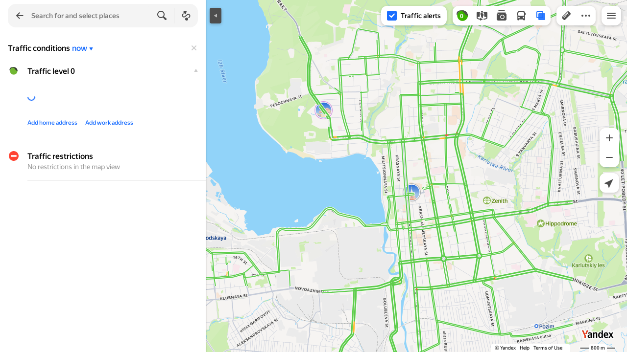

--- FILE ---
content_type: text/html; charset=UTF-8
request_url: https://static-mon.yandex.net/static/optional.js?pid=maps.yandex.ru&script_key=51a467cFrrU8HlXoC0dJ2vwpqnRwaslw&reasure=false
body_size: 44
content:
OgRcMNLPr0A5n+XyLHuDki/c6c6iGpcG+jaq2TcHVeA=

--- FILE ---
content_type: image/svg+xml
request_url: https://maps.yastatic.net/s3/front-maps-static/maps-front-maps/static/v53/icons/core/overview-route-blocked-24.svg
body_size: 90
content:
<svg width="24" height="24" viewBox="0 0 24 24" xmlns="http://www.w3.org/2000/svg"><g clip-path="url(#8be01691a7115d61eede2541d5b4e6ed__a)"><path d="M12 24c6.627 0 12-5.373 12-12S18.627 0 12 0 0 5.373 0 12s5.373 12 12 12z" fill="#F43"/><path d="M18.5 10h-13a.5.5 0 0 0-.5.5v3a.5.5 0 0 0 .5.5h13a.5.5 0 0 0 .5-.5v-3a.5.5 0 0 0-.5-.5z" fill="#fff"/></g><defs><clipPath id="8be01691a7115d61eede2541d5b4e6ed__a"><path fill="#fff" d="M0 0h24v24H0z"/></clipPath></defs></svg>

--- FILE ---
content_type: image/svg+xml
request_url: https://maps.yastatic.net/s3/front-maps-static/maps-front-maps/build/_/08aaa5f1419d8df56ca4cde4fefb4d5e.svg
body_size: -37
content:
<svg xmlns="http://www.w3.org/2000/svg" viewBox="0 0 12 12"><path fill="#fff" d="M2.2 5.2l2.9 1.6 5-4.9a1 1 0 0 1 1.5 0 1 1 0 0 1 0 1.5 2974.2 2974.2 0 0 1-6 6.8 1 1 0 0 1-1.2-.1L.8 6.7a1 1 0 0 1 0-1.5c.4-.4 1-.3 1.4 0z" /></svg>


--- FILE ---
content_type: application/javascript; charset=utf-8
request_url: https://maps.yastatic.net/s3/front-maps-static/maps-front-maps/build/client/desktop/chunks/emergency/a778a1733c07b331633f.yandex.en.js
body_size: 2536
content:
"use strict";(self.__LOADABLE_LOADED_CHUNKS__=self.__LOADABLE_LOADED_CHUNKS__||[]).push([["emergency"],{36948:(e,t,n)=>{n.d(t,{yJ:()=>i,vh:()=>r,qk:()=>a});var i=6e4,r=36e5,a=1e3},313:(e,t,n)=>{n.d(t,{Z:()=>a});var i=n(19013),r=n(13882);function a(e,t){(0,r.Z)(2,arguments);var n=(0,i.Z)(e),a=(0,i.Z)(t);return n.getTime()<a.getTime()}},24257:(e,t,n)=>{n.d(t,{Z:()=>a});var i=n(19013),r=n(13882);function a(e,t){(0,r.Z)(2,arguments);var n=(0,i.Z)(e).getTime(),a=(0,i.Z)(t.start).getTime(),o=(0,i.Z)(t.end).getTime();if(!(a<=o))throw RangeError("Invalid interval");return n>=a&&n<=o}},23855:(e,t,n)=>{n.d(t,{Z:()=>o});var i=n(36948),r=n(13882),a=n(83946);function o(e,t){(0,r.Z)(1,arguments);var n,o,v,N=(0,a.Z)(null!==(n=null==t?void 0:t.additionalDigits)&&void 0!==n?n:2);if(2!==N&&1!==N&&0!==N)throw RangeError("additionalDigits must be 0, 1 or 2");if(!("string"==typeof e||"[object String]"===Object.prototype.toString.call(e)))return new Date(NaN);var g=function(e){var t,n={},i=e.split(l.dateTimeDelimiter);if(i.length>2)return n;if(/:/.test(i[0])?t=i[0]:(n.date=i[0],t=i[1],l.timeZoneDelimiter.test(n.date)&&(n.date=e.split(l.timeZoneDelimiter)[0],t=e.substr(n.date.length,e.length))),t){var r=l.timezone.exec(t);r?(n.time=t.replace(r[1],""),n.timezone=r[1]):n.time=t}return n}(e);if(g.date){var C=function(e,t){var n=RegExp("^(?:(\\d{4}|[+-]\\d{"+(4+t)+"})|(\\d{2}|[+-]\\d{"+(2+t)+"})$)"),i=e.match(n);if(!i)return{year:NaN,restDateString:""};var r=i[1]?parseInt(i[1]):null,a=i[2]?parseInt(i[2]):null;return{year:null===a?r:100*a,restDateString:e.slice((i[1]||i[2]).length)}}(g.date,N);o=function(e,t){if(null===t)return new Date(NaN);var n,i,r=e.match(s);if(!r)return new Date(NaN);var a=!!r[4],o=d(r[1]),l=d(r[2])-1,c=d(r[3]),u=d(r[4]),m=d(r[5])-1;if(a)return u>=1&&u<=53&&m>=0&&m<=6?((n=new Date(0)).setUTCFullYear(t,0,4),i=n.getUTCDay()||7,n.setUTCDate(n.getUTCDate()+((u-1)*7+m+1-i)),n):new Date(NaN);var v=new Date(0);return l>=0&&l<=11&&c>=1&&c<=(f[l]||(p(t)?29:28))&&o>=1&&o<=(p(t)?366:365)?(v.setUTCFullYear(t,l,Math.max(o,c)),v):new Date(NaN)}(C.restDateString,C.year)}if(!o||isNaN(o.getTime()))return new Date(NaN);var Z=o.getTime(),h=0;if(g.time&&isNaN(h=function(e){var t=e.match(c);if(!t)return NaN;var n=m(t[1]),r=m(t[2]),a=m(t[3]);return(24===n?0===r&&0===a:a>=0&&a<60&&r>=0&&r<60&&n>=0&&n<25)?n*i.vh+r*i.yJ+1e3*a:NaN}(g.time)))return new Date(NaN);if(g.timezone){if(isNaN(v=function(e){if("Z"===e)return 0;var t=e.match(u);if(!t)return 0;var n="+"===t[1]?-1:1,r=parseInt(t[2]),a=t[3]&&parseInt(t[3])||0;return a>=0&&a<=59?n*(r*i.vh+a*i.yJ):NaN}(g.timezone)))return new Date(NaN)}else{var D=new Date(Z+h),_=new Date(0);return _.setFullYear(D.getUTCFullYear(),D.getUTCMonth(),D.getUTCDate()),_.setHours(D.getUTCHours(),D.getUTCMinutes(),D.getUTCSeconds(),D.getUTCMilliseconds()),_}return new Date(Z+h+v)}var l={dateTimeDelimiter:/[T ]/,timeZoneDelimiter:/[Z ]/i,timezone:/([Z+-].*)$/},s=/^-?(?:(\d{3})|(\d{2})(?:-?(\d{2}))?|W(\d{2})(?:-?(\d{1}))?|)$/,c=/^(\d{2}(?:[.,]\d*)?)(?::?(\d{2}(?:[.,]\d*)?))?(?::?(\d{2}(?:[.,]\d*)?))?$/,u=/^([+-])(\d{2})(?::?(\d{2}))?$/;function d(e){return e?parseInt(e):1}function m(e){return e&&parseFloat(e.replace(",","."))||0}var f=[31,null,31,30,31,30,31,31,30,31,30,31];function p(e){return e%400==0||e%4==0&&e%100!=0}},26829:(e,t,n)=>{n.r(t),n.d(t,{default:()=>U});var i=n(18007),r=n(87363),a=n(28216),o=n(24257),l=n(23855),s=n(313),c=n(90585),u=n(38614),d=n(28342),m=n(44748),f=n(60517),p=n(94542),v=n(31336),N=(0,m.Z)("emergency-notification-view"),g=function(e){function t(){var t;return t=e.apply(this,arguments)||this,t._renderContent=function(){var e,n=t.props,i=n.notification,a=null==(e=i.action)?void 0:e.url;return r.createElement(f.ZP,{name:"content",logClick:!0},r.createElement(a?"a":"div",{className:N("content",{clickable:!!a}),href:a,target:a?"_blank":void 0,onClick:a?n.onClick:void 0},r.createElement("span",{className:N("text")},""+i.description+" "),a?r.createElement("span",{className:N("link",{theme:"dark"})},"Learn more"):null))},t}return(0,i._)(t,e),t.prototype.render=function(){var e=this.props;return r.createElement(f.ZP,{name:"notification_emergency"},r.createElement("div",{className:N({sticky:e.isSticky})},this._renderContent(),r.createElement(f.ZP,{name:"close",logClick:!0},r.createElement(p.Z,{ariaLabel:"OK",className:N("close"),onClick:e.onClose},r.createElement("div",{className:N("close-text")},"OK")))))},t}(r.PureComponent),C=(0,v.ZP)(g),Z=n(69602),h=n(99091),D=n(49267),_={setBodyIndents:h.Z.setBodyIndents},y=(0,c.Z)(a.$j(null,_),v.ZP),E=(0,m.Z)("emergency-stripe-view"),k=y(function(e){function t(){var t;return t=e.apply(this,arguments)||this,t._renderContent=function(){var e,n=t.props,i=n.notification,a=null==(e=i.action)?void 0:e.url;return r.createElement(f.ZP,{name:"content",logClick:!0},r.createElement(a?"a":"div",{className:E("content",{clickable:!!a}),href:a,target:a?"_blank":void 0,onClick:a?n.onClick:void 0},r.createElement("span",{className:E("text")},r.createElement(D.Z,{name:"alert-16",className:E("alert"),inline:!0}),""+i.description+" "),a?r.createElement("span",{className:E("link")},"Learn more"):null))},t}(0,i._)(t,e);var n=t.prototype;return n.componentDidMount=function(){this.props.setBodyIndents({top:40})},n.componentWillUnmount=function(){this.props.setBodyIndents(null)},n.render=function(){var e=this.props;return r.createElement(Z.Z,null,r.createElement(f.ZP,{name:"stripe_emergency"},r.createElement("div",{className:E()},this._renderContent(),r.createElement(f.ZP,{name:"close",logClick:!0},r.createElement(D.Z,{name:"cross-12",className:E("close"),onClick:e.onClose,ariaLabel:"Close",inline:!0})))))},t}(r.Component)),T="closed_emergency_notifications",w={closeNotification:h.Z.closeNotification},U=(0,c.Z)(a.$j(function(e){return{closedNotifications:e.closedNotifications}},w),d.ZP)(function(e){function t(t){var n;return(n=e.call(this,t)||this)._onClose=function(e,t){t&&t.stopPropagation(),n.props.closeNotification({id:e.id,expires:e.endDate}),n.setState({isClosed:!0})},n._getNotification=function(){var e=n.props;if(e.notifications&&0!==e.notifications.length)return e.notifications.find(n._isNotificationActual)},n._isNotificationActual=function(e){return!n.props.closedNotifications.find(function(t){return t.id===e.id})&&(0,o.Z)(n.props.getToday(),{start:(0,l.Z)(e.startDate),end:(0,l.Z)(e.endDate)})},n._clearExpired=function(){var e=n.props.closedNotifications.filter(function(e){return(0,s.Z)(n.props.getToday(),(0,l.Z)(e.expires))});if(0!==e.length){u.Z.set(T,e);return}u.Z.remove(T)},n._clearExpired(),n.state={isClosed:!1},n}return(0,i._)(t,e),t.prototype.render=function(){var e=this,t=this.props,n=this._getNotification();return this.state.isClosed||!n?null:"stripe"===t.view?r.createElement(k,{notification:n,onClick:function(){return e._onClose(n)},onClose:function(){return e._onClose(n)}}):r.createElement(C,{notification:n,onClick:function(t){return e._onClose(n,t)},onClose:function(t){return e._onClose(n,t)},isSticky:"sticky"===t.view})},t}(r.Component))}}]);

--- FILE ---
content_type: application/javascript; charset=utf-8
request_url: https://maps.yastatic.net/s3/front-maps-static/maps-front-maps/build/client/desktop/chunks/base/ba167ee7144d8dd9d332.yandex.en.js
body_size: 199891
content:
(self.__LOADABLE_LOADED_CHUNKS__=self.__LOADABLE_LOADED_CHUNKS__||[]).push([["base"],{58389:()=>{!function(e){var t={url:{0:/(miscellaneous|extension)_bindings/,1:/^chrome:/,2:/kaspersky-labs\.com\//,3:/^(?:moz|chrome)-extension:\/\//,4:/^file:/,5:/^resource:\/\//,6:/webnetc\.top/,7:/local\.adguard\.com/},message:{0:/__adgRemoveDirect/,1:/Content Security Policy/,2:/vid_mate_check/,3:/ucapi/,4:/Access is denied/i,5:/^Uncaught SecurityError/i,6:/__ybro/,7:/__show__deepen/,8:/ntp is not defined/,9:/Cannot set property 'install' of undefined/,10:/NS_ERROR/,11:/Error loading script/,12:/^TypeError: undefined is not a function$/,13:/__firefox__\.(?:favicons|metadata|reader|searchQueryForField|searchLoginField)/},stack:{0:/(?:moz|chrome)-extension:\/\//,1:/adguard.*\.user\.js/i}};function r(e,r){var n,o=[];for(var i in t)t.hasOwnProperty(i)&&(n=function(e,t){if(e&&t){var r=[];for(var n in t)if(t.hasOwnProperty(n)){var o=t[n];"string"==typeof o&&(o=new RegExp(o)),o instanceof RegExp&&o.test(e)&&r.push(n)}return r.join("_")}}(e[i],r[i]))&&o.push(i+"~"+n);return o.join(";")}e._isExternalError=function(n,o,i){var a=e._errorSettings.filters||{},s={url:(n||"")+"",message:(o||"")+"",stack:(i||"")+""},u=r(s,t),c=r(s,a);return{common:u,custom:c,hasExternal:!!(u||c)}}}(Ya.Rum)},7183:()=>{!function(e,t){var r={client:["690.2354",1e3,100,0],uncaught:["690.2361",100,10,0],external:["690.2854",100,10,0],script:["690.2609",100,10,0]},n={};t.ERROR_LEVEL={INFO:"info",DEBUG:"debug",WARN:"warn",ERROR:"error",FATAL:"fatal"},t._errorSettings={clck:"https://yandex.ru/clck/click",beacon:!0,project:"unknown",page:"",env:"",experiments:[],additional:{},platform:"",region:"",dc:"",host:"",service:"",level:"",version:"",yandexuid:"",coordinates_gp:"",referrer:!0,preventError:!1,unhandledRejection:!1,uncaughtException:!0,debug:!1,limits:{},silent:{},filters:{},pageMaxAge:864e6,initTimestamp:+new Date};var o=!1;function i(e,t){for(var r in t)t.hasOwnProperty(r)&&(e[r]=t[r]);return e}function a(e){return("boolean"==typeof e&&(e=+e),"number"==typeof e)?e+"":null}t.initErrors=function(r){i(t._errorSettings,r),!o&&t._errorSettings.uncaughtException&&(function(){var r=t._errorSettings;if(e.addEventListener)e.addEventListener("error",s),r.resourceFails&&e.addEventListener("error",u,!0),"Promise"in e&&r.unhandledRejection&&e.addEventListener("unhandledrejection",function(e){var t,r=e.reason,n={};r&&(r.stack&&r.message?t=r.message:"[object Event]"===(t=String(r))?t="event.type: "+r.type:"[object Object]"===t&&(n.unhandledObject=r),r.target&&r.target.src&&(n.src=r.target.src),s({message:"Unhandled rejection: "+t,stack:r.stack,additional:n}))});else{var n=e.onerror;e.onerror=function(e,t,r,o,i){s({error:i||Error(e||"Empty error"),message:e,lineno:r,colno:o,filename:t}),n&&n.apply(this,arguments)}}}(),o=!0)},t.updateErrors=function(e){i(t._errorSettings,e)},t.updateAdditional=function(e){t._errorSettings.additional=i(t._errorSettings.additional||{},e)},t._handleError=function(e,o){var i,a,s=t._errorSettings;if(s.preventError&&e.preventDefault&&e.preventDefault(),o)i=e,a="client";else{a=(i=t._normalizeError(e)).type;var u=s.onError;"function"==typeof u&&u(i);var c=s.transform;"function"==typeof c&&(i=c(i))}var l=+new Date,d=s.initTimestamp,p=s.pageMaxAge;if(-1===p||!d||!(d+p<l)){var f=r[a][1];"number"==typeof s.limits[a]&&(f=s.limits[a]);var m=r[a][2];"number"==typeof s.silent[a]&&(m=s.silent[a]);var v=r[a][3];if(v<f||-1===f){i.path=r[a][0];var h=(function(e){n[i.message]=!1,t._sendError(e.path,e.vars),r[a][3]++}).bind(this,t._getErrorData(i,{silent:v<m||-1===m?"no":"yes",isCustom:!!o},s));if(void 0===s.throttleSend)h();else{if(n[i.message])return;n[i.message]=!0,setTimeout(h,s.throttleSend)}}}},t._getReferrer=function(t){var r=t.referrer,n=typeof r;return"function"===n?r():"string"===n&&r?r:!1!==r&&e.location?e.location.href:void 0},t._buildExperiments=function(e){return e instanceof Array?e.join(";"):""},t._buildAdditional=function(e,t){var r="";try{var n=i(i({},e),t);0!==Object.keys(n).length&&(r=JSON.stringify(n))}catch(o){}return r},t._getErrorData=function(r,n,o){n=n||{};var i=t._buildExperiments(o.experiments),s=t._buildAdditional(o.additional,r.additional),u={"-stack":r.stack,"-url":r.file,"-line":r.line,"-col":r.col,"-block":r.block,"-method":r.method,"-msg":r.message,"-env":o.env,"-external":r.external,"-externalCustom":r.externalCustom,"-project":o.project,"-service":r.service||o.service,"-page":r.page||o.page,"-platform":o.platform,"-level":r.level,"-experiments":i,"-version":o.version,"-region":o.region,"-dc":o.dc,"-host":o.host,"-yandexuid":o.yandexuid,"-coordinates_gp":r.coordinates_gp||o.coordinates_gp,"-referrer":t._getReferrer(o),"-source":r.source,"-sourceMethod":r.sourceMethod,"-type":n.isCustom?r.type:"","-additional":s,"-adb":a(Ya.blocker)||a(o.blocker),"-cdn":e.YaStaticRegion,"-ua":navigator.userAgent,"-silent":n.silent,"-ts":+new Date,"-init-ts":o.initTimestamp};return o.debug&&e.console&&console[console[r.level]?r.level:"error"]("[error-counter] "+r.message,u,r.stack),{path:r.path,vars:u}},t._baseNormalizeError=function(e){var t=(e=e||{}).error,r=e.filename||e.fileName||"",n=t&&t.stack||e.stack||"",o=e.message||"",i=t&&t.additional||e.additional;return{file:r,line:e.lineno||e.lineNumber,col:e.colno||e.colNumber,stack:n,message:o,additional:i}},t._normalizeError=function(e){var r=t._baseNormalizeError(e),n="uncaught",o=t._isExternalError(r.file,r.message,r.stack),i="",a="";return o.hasExternal?(n="external",i=o.common,a=o.custom):/^Script error\.?$/.test(r.message)&&(n="script"),r.external=i,r.externalCustom=a,r.type=n,r},t._createVarsString=function(e){var t=[];for(var r in e)e.hasOwnProperty(r)&&(e[r]||0===e[r])&&t.push(r+"="+encodeURIComponent(e[r]).replace(/\*/g,"%2A"));return t.join(",")},t._sendError=function(e,r){t.send(null,e,t._createVarsString(r),null,null,null,null)};var s=function(e){t._handleError(e,!1)},u=function(e){var r=e.target;if(r){var n=r.srcset||r.src;if(n||(n=r.href),n){var o=r.tagName||"UNKNOWN";t.logError({message:o+" load error",additional:{src:n}})}}}}("undefined"!=typeof self?self:window,Ya.Rum)},5381:()=>{!function(e){if(!(e.Ya&&Ya.Rum))throw Error("Rum: interface is not defined");var t=Ya.Rum;t.getSetting=function(e){var r=t._settings[e];return null===r?null:r||""}}("undefined"!=typeof self?self:window)},55026:()=>{!function(){"use strict";var e;(e=Ya.Rum).logError=function(t,r){t=t||{},("string"==typeof r||void 0===r)&&((r=Error(r)).justCreated=!0);var n=t.message||"",o=e._baseNormalizeError(r);o.message&&(n&&(n+="; "),n+=o.message),o.message=n||"Empty error";for(var i=["service","source","type","block","additional","level","page","method","sourceMethod","coordinates_gp"],a=0;a<i.length;a++){var s=i[a];t[s]?o[s]=t[s]:r&&r[s]&&(o[s]=r[s])}e._handleError(o,!0)}}()},84296:()=>{!function(){"use strict";var e;(e=Ya.Rum).logEventString=function(t,r,n){return e._logEvent("string",t,r,n)},e.logEventFloat=function(t,r,n){return e._logEvent("float",t,r,n)},e.logEventInteger=function(t,r,n){return e._logEvent("integer",t,r,n)},e._logEvent=function(t,r,n,o){o=o||{};var i=e._errorSettings,a=e._buildAdditional(i.additional,o.additional),s=e._buildExperiments(i.experiments),u={"-env":i.env,"-project":i.project,"-service":o.service||i.service,"-page":o.page||i.page,"-platform":i.platform,"-experiments":s,"-version":i.version,"-yandexuid":i.yandexuid,"-referrer":e._getReferrer(i),"-additional":a,"-ts":+new Date,"-type":t,"-name":r,"-value":n};return e.send(null,"690.32",e._createVarsString(u),null,null,null,["table=rum_events"])}}()},90755:()=>{!function(){var e,t,r,n,o,i,a,s,u,c,l,d,p,f,m=Ya.Rum,v=!window.BigInt||!("PerformanceObserver"in window);function h(e){m._unsubscribers.push(e)}function y(e,t,r){if(!v){var n=r||{};if(e){n.type=e,n.hasOwnProperty("buffered")||(n.buffered=!0);var o=new PerformanceObserver(function(e,r){return t(e.getEntries(),r)});return g(function(){try{o.observe(n)}catch(e){console.error(e.message);return}h(function(){o.disconnect()})},0),o}throw Error("PO without type field is forbidden")}}function g(e,t){var r=setTimeout(e,t);return h(function(){clearInterval(r)}),r}function b(e,t,r){addEventListener(e,t,r),h(function(){removeEventListener(e,t,r)})}function _(e,t,r){b("visibilitychange",function n(){if("hidden"===document.visibilityState){try{r||(removeEventListener("visibilitychange",n),e.disconnect())}catch(o){}t()}}),b("beforeunload",t)}function w(e,t){return"string"==typeof e?encodeURIComponent(e):Math.round((e-(t||0))*1e3)/1e3}function S(e){if(!e)return"";var t=(e.tagName||"").toLowerCase(),r=e.className&&void 0!==e.className.baseVal?e.className.baseVal:e.className;return t+(r=r?(" "+r).replace(/\s+/g,"."):"")}function E(e){function t(){removeEventListener("DOMContentLoaded",t),removeEventListener("load",t),e()}"loading"===document.readyState?(b("DOMContentLoaded",t),b("load",t)):e()}function k(e){m._onComplete.push(e)}function C(){return m._periodicTasks}function x(){var e=m._vars;return Object.keys(e).map(function(t){return t+"="+encodeURIComponent(e[t]).replace(/\*/g,"%2A")})}var Z={connectEnd:2116,connectStart:2114,decodedBodySize:2886,domComplete:2124,domContentLoadedEventEnd:2131,domContentLoadedEventStart:2123,domInteractive:2770,domLoading:2769,domainLookupEnd:2113,domainLookupStart:2112,duration:2136,encodedBodySize:2887,entryType:2888,fetchStart:2111,initiatorType:2889,loadEventEnd:2126,loadEventStart:2125,nextHopProtocol:2890,redirectCount:1385,redirectEnd:2110,redirectStart:2109,requestStart:2117,responseEnd:2120,responseStart:2119,secureConnectionStart:2115,startTime:2322,transferSize:2323,type:76,unloadEventEnd:2128,unloadEventStart:2127,workerStart:2137};function A(e,t){Object.keys(Z).forEach(function(r){if(r in t){var n=t[r];(n||0===n)&&e.push(Z[r]+"="+w(n))}})}var P=m.getSetting("savedDeltasLimit")||0,T=document.createElement("link"),R=window.performance||{},M="function"==typeof R.getEntriesByType,I=0;function L(e,r,n,o,i){void 0===r&&(r=m.getTime()),(void 0===n||!0===n)&&m.mark(e,r);var a=N(e);if(a.push("207="+w(r)),j(a,o)){z("690.2096.207",a,i&&i.force),t[e]=t[e]||[],t[e].push(r);var s=m._markListeners[e];s&&s.length&&s.forEach(function(e){e(r)}),-1!==m._countersToExposeAsEvents.indexOf(e)&&m.emit("metric:sent",{metricName:e,value:r,params:o})}}function N(e){return i.concat([m.isVisibilityChanged()?"-vsChanged=1":"","1701="+e,m.ajaxStart&&"1201.2154="+w(m.ajaxStart),m.ajaxComplete&&"1201.2052="+w(m.ajaxComplete)])}function O(){o=x(),m.getSetting("sendClientUa")&&o.push("1042="+encodeURIComponent(navigator.userAgent))}function D(){var e=window.performance&&window.performance.timing&&window.performance.timing.navigationStart;i=o.concat(["143.2129="+e])}function j(e,t){if(t){if(t.isCanceled&&t.isCanceled())return!1;var r=e.reduce(function(e,t,r){return"string"==typeof t&&(e[t.split("=")[0]]=r),e},{});Object.keys(t).forEach(function(n){if("function"!=typeof t[n]){var o=r[n],i=n+"="+t[n];void 0===o?e.push(i):e[o]=i}})}return!0}function z(e,t,r){var n=encodeURIComponent(window.YaStaticRegion||"unknown");t.push("-cdn="+n);var o=t.filter(Boolean).join(",");m.send(null,e,o,void 0,void 0,void 0,void 0,r)}function q(e,t,r){z(e,o.concat(t),r)}function U(e,t){var r=n[e];r&&0!==r.length&&(r.push(m.getTime(),t),F(e))}function F(e,t,o,i){var a,s,u,c=n[e];if(void 0!==t?a=(s=i&&i.originalEndTime?i.originalEndTime:m.getTime())-t:c&&(a=c[0],s=c[1],u=c[2]),void 0!==a&&void 0!==s){var l=N(e);l.push("207.2154="+w(a),"207.1428="+w(s),"2877="+w(s-a)),j(l,o)&&j(l,u)&&(z("690.2096.2877",l,i&&i.force),I<P&&(r[e]=r[e]||[],r[e].push(s-a),I++),delete n[e])}}function B(e,t){if(!M)return t(null);T.href=e;var r=0,n=100,o=T.href;g(function e(){var i=R.getEntriesByName(o);if(i.length)return t(i);r++<3?(g(e,n),n+=n):t(null)},0)}function H(e,t){B(t,function(r){r&&V(e,r[r.length-1],t)})}function V(e,t,r){var n=N(e);m.getSetting("sendUrlInResTiming")&&n.push("13="+encodeURIComponent(r)),A(n,t),z("690.2096.2044",n)}var W={bluetooth:2064,cellular:2065,ethernet:2066,none:1229,wifi:2067,wimax:2068,other:861,unknown:836,0:836,1:2066,2:2067,3:2070,4:2071,5:2768},G=navigator.connection;function X(e){G&&e.push("2437="+(W[G.type]||2771),void 0!==G.downlinkMax&&"2439="+G.downlinkMax,G.effectiveType&&"2870="+G.effectiveType,void 0!==G.rtt&&"rtt="+G.rtt,void 0!==G.downlink&&"dwl="+G.downlink)}var Y="690.2096.4004",K=!1,$=1/0,J=1/0,Q=(e="layout-shift",window.PerformanceObserver&&window.PerformanceObserver.supportedEntryTypes&&-1!==window.PerformanceObserver.supportedEntryTypes.indexOf(e))?0:null;function ee(){c>a&&(a=c,s=u,m.emit("metric:observed",{metricName:Y,value:a,params:{clsEntries:s,target:et(s)}}))}function et(e){var t=null;if(!e)return null;t=e.reduce(function(e,t){return e&&e.value>t.value?e:t});var r=null;if(t&&t.sources&&t.sources.length){for(var n=0;n<t.sources.length;n++){var o=t.sources[n];if(o.node&&1===o.node.nodeType){r=o;break}}r=r||t.sources[0]}return r}function er(e){null==a&&(a=0);for(var t=0;t<e.length;t++){var r=e[t];r.hadRecentInput||(c&&r.startTime-u[u.length-1].startTime<$&&r.startTime-u[0].startTime<J?(c+=r.value,u.push(r)):(ee(),c=r.value,u=[r]))}ee()}function en(){a=Q,s=null,u=null,c=null,K=!1}function eo(e){if(null!=a&&!K){m.getSetting("enableContinuousCollection")||(K=!0);var t=Math.round(1e6*a)/1e6,r=et(s),n=["s="+t];n.push("target="+S(r&&r.node));var o=m.getCLSAdditionalParams(r);o&&j(n,o),q(Y,n,e),m.emit("metric:sent",{metricName:Y,value:a,params:{clsEntries:u,target:r,isFinalized:K}})}}function ei(e){var t=e[e.length-1];l=t.renderTime||t.loadTime,d=t,m.emit("metric:observed",{metricName:"largest-contentful-paint",value:l,params:{entry:t}}),p||(L("largest-loading-elem-paint",l),p=!0)}function ea(e){if(null!=l){var t=m.getLCPAdditionalParams(d);L("largest-contentful-paint",l,!1,t,e&&{force:!0}),m.emit("metric:sent",{metricName:"largest-contentful-paint",value:l,params:{additionalParams:t,entry:d}}),l=null,d=null}}var es={"first-paint":2793,"first-contentful-paint":2794},eu=Object.keys(es).length,ec={},el=window.performance||{},ed="function"==typeof el.getEntriesByType,ep=0;function ef(){if(!(!ed||!m.getSetting("forcePaintTimeSending")&&m.isVisibilityChanged()))for(var e=el.getEntriesByType("paint"),t=0;t<e.length;t++){var r=e[t],n=es[r.name];if(n&&!ec[r.name]){ec[r.name]=!0,ep++;var o="1926."+n;L(o,r.startTime),m.emit("metric:sent",{metricName:o,value:r.startTime})}}}function em(){return m._tti.events||[]}function ev(){return m._tti.loafEvents}function eh(e){return e?e===m.getPageUrl()?"<page>":e.replace(/\?.*$/,""):e}function ey(e,t,r){if(m._tti){var n=m.getTime(),o="undefined"!=typeof PerformanceLongAnimationFrameTiming&&m.getSetting("sendLongAnimationFrames");eg(function(i){var a={"2796.2797":eb(em(),t),"689.2322":w(n)};if(o){var s,u=(s=ev())?t?s.filter(function(e){return e.startTime+e.duration>=t}):s:void 0;u&&(a["loaf.2797"]=eb(u,void 0,{useName:!1}),1===m.getSetting("longAnimationFramesMode")&&(a["-additional"]=encodeURIComponent(JSON.stringify({loaf:u.map(e_)}))))}r&&Object.keys(r).forEach(function(e){a[e]=r[e]});var c=e||"2795";L(e||"2795",i,!0,a,{force:!!o}),m.emit("metric:sent",{metricName:c,value:i,params:{additionalParams:a}}),m._tti.fired=!0},t)}}function eg(e,t){var r=arguments.length>2&&void 0!==arguments[2]?arguments[2]:{},n=r.mode,o=void 0===n?1:n;m._tti&&(t||(t=m.getTime()),function r(){var n,i=t,a=m.getTime(),s=1===o?em():ev()||[],u=s.length;0!==u&&(i=Math.max(i,Math.floor((n=s[u-1]).startTime+n.duration))),a-i>=3e3?e(i):g(r,1e3)}())}function eb(e,t){var r=arguments.length>2&&void 0!==arguments[2]?arguments[2]:{},n=r.useName,o=void 0===n||n;return t=t||0,(e=e||[]).filter(function(e){return t-e.startTime<=50}).map(function(e){var t=Math.floor(e.startTime),r=Math.floor(t+e.duration);return o?(e.name?e.name.split("-").map(function(e){return e[0]}).join(""):"u")+"-"+t+"-"+r:t+"-"+r}).join(".")}function e_(e){var t=e.blockingDuration,r=e.duration,n=e.firstUIEventTimestamp,o=e.renderStart,i=e.scripts,a=e.startTime,s=e.styleAndLayoutStart;return[Math.round(a),Math.round(r),i.map(ew),Math.round(t),Math.round(n),Math.round(o),Math.round(s)]}function ew(e){var t=e.invoker,r=e.sourceUrl,n=e.sourceFunctionName,o=e.sourceCharPosition,i=e.startTime,a=e.duration,s=e.windowAttribution,u=e.executionStart,c=e.forcedStyleAndLayoutDuration,l=e.pauseDuration;return[eh(t),eh(r),n,o,Math.round(i),Math.round(a),s,Math.round(u),Math.round(c),Math.round(l)]}var eS=document.createElement("a"),eE=0,ek={};function eC(){var e=m.getSetting("maxTrafficCounters")||250;if(eE>=e)return!1;for(var t=Object.keys(ek),r="",n=0;n<t.length;n++){var o=t[n],i=ek[o];r+=encodeURIComponent(o)+"!"+i.count+"!"+i.size+";"}return r.length&&(eE++,q("690.2096.361",["d="+r,"t="+w(m.getTime())])),ek={},eE<e}k(eC);var ex={visible:1,hidden:2,prerender:3},eZ=window.performance||{},eA=eZ.navigation||{},eP=eZ.timing||{},eT=eP.navigationStart;function eR(){var e=eP.domContentLoadedEventStart,t=eP.domContentLoadedEventEnd;if(0===e&&0===t){g(eR,50);return}var r=0===eP.responseStart?eT:eP.responseStart,n=0===eP.domainLookupStart?eT:eP.domainLookupStart,o=["2129="+eT,"1036="+(n-eT),"1037="+(eP.domainLookupEnd-eP.domainLookupStart),"1038="+(eP.connectEnd-eP.connectStart),eP.secureConnectionStart&&"1383="+(eP.connectEnd-eP.secureConnectionStart),"1039="+(eP.responseStart-eP.connectEnd),"1040="+(eP.responseEnd-r),"1040.906="+(eP.responseEnd-n),"1310.2084="+(eP.domLoading-r),"1310.2085="+(eP.domInteractive-r),"1310.1309="+(t-e),"1310.1007="+(e-r),navigator.deviceMemory&&"3140="+navigator.deviceMemory,navigator.hardwareConcurrency&&"3141="+navigator.hardwareConcurrency];Object.keys(Z).forEach(function(e){e in eP&&eP[e]&&o.push(Z[e]+"="+w(eP[e],eT))}),m.vsStart?(o.push("1484="+(ex[m.vsStart]||2771)),m.vsChanged&&o.push("1484.719=1")):o.push("1484="+ex.visible),eA&&(eA.redirectCount&&o.push("1384.1385="+eA.redirectCount),(1===eA.type||2===eA.type)&&o.push("770.76="+eA.type)),X(o),q("690.1033",o)}var eM=window.performance||{},eI="function"==typeof eM.getEntriesByType;if(!m)throw Error("Rum: interface is not included");if(m.enabled){function eL(){t={},r={},I=0,n=m._deltaMarks,O(),D(),m.ajaxStart=0,m.ajaxComplete=0,E(eO)}function eN(){m.sendTimeMark=L,m.sendResTiming=H,m.sendTiming=V,m.timeEnd=U;var e,t=m._defRes;for(e=0;e<t.length;e++)H(t[e][0],t[e][1]);m._defRes=[];var r=m._defTimes;for(e=0;e<r.length;e++)L(r[e][0],r[e][1],!1,r[e][2]);m._defTimes=[],Object.keys(n).forEach(function(e){F(e)})}function eO(){var e=window.performance&&window.performance.timing&&window.performance.timing.navigationStart,t=m.getSetting("skipTiming"),r=m.getSetting("techParamsByVisible");e&&(r&&addEventListener("visibilitychange",function e(){"visible"!==m.vsStart?"visible"===document.visibilityState&&(m.vsStart="visible",removeEventListener("visibilitychange",e),eR()):removeEventListener("visibilitychange",e)}),g(function(){eN(),(t||r)&&(!r||"visible"!==m.vsStart)||eR(),!m.getSetting("disableFCP")&&(ef(),ep<eu&&y("paint",function(e,t){ef(),t&&t.disconnect()},{buffered:!0})),m.getSetting("sendAutoElementTiming")&&(!window.PerformanceObserver||!m.getSetting("forcePaintTimeSending")&&m.isVisibilityChanged()||y("element",function(e){for(var t=0;t<e.length;t++){var r=e[t];L("element-timing."+r.identifier,r.startTime)}})),b("pageshow",ej),ey(),"complete"===document.readyState?eD({skipTimingApi:t}):b("load",eD.bind(void 0,{skipTimingApi:t}))},0))}function eD(e){if(!m.getSetting("disableOnLoadTasks")){var t,r;removeEventListener("load",eD),e.skipTimingApi||function(){if(eI){var e=eM.getEntriesByType("navigation")[0];if(e){var t=[];A(t,e),X(t);var r=eM.getEntriesByName("yndxNavigationSource")[0];r&&t.push("2091.186="+r.value);var n=eM.getEntriesByName("yndxNavigationToken","yndxEntry")[0];n&&t.push("2091.3649="+n.value),q("690.2096.2892",t)}}}(),(r=m.getSetting("periodicStatsIntervalMs"))||null===r||(r=15e3),r&&(t=setInterval(ez,r),h(function(){clearInterval(t)}),f=t),b("beforeunload",ez),function(){if(window.PerformanceObserver){ek={},eE=0;var e=function(e){(function(e){if(e&&e.length)for(var t=ek,r=0;r<e.length;r++){var n=function(e){var t=e.transferSize;if(null!=t){eS.href=e.name;var r=eS.pathname;if(0!==r.indexOf("/clck")){var n=r.lastIndexOf("."),o="";return -1!==n&&r.lastIndexOf("/")<n&&r.length-n<=5&&(o=r.slice(n+1)),{size:t,domain:eS.hostname,extension:o}}}}(e[r]);if(n){var o=n.domain+"-"+n.extension,i=t[o]=t[o]||{count:0,size:0};i.count++,i.size+=n.size}}})(e)};y("resource",e),y("navigation",e),C().push(eC)}}(),m.getSetting("disableFID")||y("first-input",function(e,t){var r=e[0];if(r){var n=r.processingStart,o={duration:r.duration,js:r.processingEnd-n,name:r.name};r.target&&(o.target=S(r.target));var i=n-r.startTime;F("first-input",i,o),m.emit("metric:sent",{metricName:"first-input",value:i,params:{entry:r,additionalParams:o}}),t.disconnect()}},{buffered:!0}),m.getSetting("disableCLS")||window.PerformanceObserver&&(k(eo),k(en),a=Q,s=null,u=null,c=null,$=m.getSetting("clsWindowGap")||$,J=m.getSetting("clsWindowSize")||J,_(y("layout-shift",er),function(){return eo(!0)},!0)),m.getSetting("disableLCP")||!window.PerformanceObserver||!m.getSetting("forcePaintTimeSending")&&m.isVisibilityChanged()||(k(ea),l=null,d=null,p=!1,_(y("largest-contentful-paint",ei),function(){return ea(!0)},!1))}}function ej(e){e.persisted&&L("bfcache")}function ez(){var e=!1;C().forEach(function(t){t()&&(e=!0)}),e||clearInterval(f)}k(eN),m.destroy=function(e){var t=m._unsubscribers;e.shouldComplete&&m.completeSession(!0),m._onComplete=[];for(var r=0;r<t.length;r++)t[r]();removeEventListener("visibilitychange",m._onVisibilityChange),m._unsubscribers=[],m._periodicTasks=[],m._markListeners={},m._deltaMarks={}},m.restart=function(e,t,r){m.destroy({shouldComplete:r}),m.init(e,t),addEventListener("visibilitychange",m._onVisibilityChange),eL(),function(){for(var e=0;e<m._onInit.length;e++)m._onInit[e]()}()},m.setVars=function(e){Object.keys(e).forEach(function(t){m._vars[t]=e[t]}),O(),D()},m.completeSession=function(e){for(var t=m._onComplete,r=0;r<t.length;r++)t[r](e)},eL(),m._periodicTasks=[],m.sendHeroElement=function(e){L("2876",e)},m.getPageUrl=function(){return window.location.href},m._subpages={},m.makeSubPage=function(e,t){var r=m._subpages[e];void 0===r?m._subpages[e]=r=0:m._subpages[e]=++r;var n=!1;return{"689.2322":w(void 0!==t?t:m.getTime()),2924:e,2925:r,isCanceled:function(){return n},cancel:function(){n=!0}}},m.getTimeMarks=function(){return t},m.getDeltas=function(){return r},m.getVarsList=x,m.getResourceTimings=B,m.pushConnectionTypeTo=X,m.pushTimingTo=A,m.normalize=w,m.sendCounter=z,m.sendDelta=F,m.onReady=E,m.getSelector=S,m.getSetting("disableCLS")||(m.finalizeLayoutShiftScore=eo),m.getSetting("disableLCP")||(m.finalizeLargestContentfulPaint=ea),m.sendTrafficData=eC,m._getCommonVars=function(){return o},m._addListener=b,m._observe=y,m._timeout=g,m.sendTTI=ey,m._getLongtasksStringValue=eb,m.onQuietWindow=eg,m.sendBFCacheTimeMark=ej}else m.getSetting=function(){return""},m.getVarsList=function(){return[]},m.getResourceTimings=m.completeSession=m.pushConnectionTypeTo=m.pushTimingTo=m.normalize=m.sendCounter=m.destroy=m.restart=m.setVars=m.completeSession=m.sendDelta=m.sendTimeMark=m.sendResTiming=m.sendTiming=m.sendTTI=m.makeSubPage=m.sendHeroElement=m.onReady=m.onQuietWindow=function(){}}()},3038:()=>{!function(e){function t(){"complete"===document.readyState?r():(e._addListener||addEventListener)("load",r)}function r(){if(removeEventListener("load",r),e.sendTimeMark("1724"),e.getSetting("sendAutoResTiming"))for(var t=e.getSetting("autoResTimingSelector")||"script[data-rCid], div[data-rCid]",n=document.querySelectorAll(t),o=0,i=n.length;o<i;o++){var a=n[o],s=a.src;if(!s){var u=getComputedStyle(a).backgroundImage;if(u){var c=u.match(/^url\(["']?(.*?)["']?\)$/);c&&(s=c[1])}}s&&e.sendResTiming(a.getAttribute("data-rCid"),s)}}e.enabled&&!e._onloadCounterInited&&(e._onloadCounterInited=!0,t(),e._onInit.push(t))}(Ya.Rum)},65059:()=>{!function(){var e,t,r,n=Ya.Rum,o=42,i=[];function a(){var r=i.join("\r\n");i=[],e=null,t&&s(t,r)}function s(e,t){if(!(navigator.sendBeacon&&r&&navigator.sendBeacon(e,t))){var o=!!n.getSetting("sendCookie"),i=new XMLHttpRequest;i.open("POST",e),i.withCredentials=o,i.send(t)}}n.send=function(u,c,l,d,p,f,m,v){clearTimeout(e),t=n.getSetting("clck"),r=n.getSetting("beacon"),o=n.getSetting("maxBatchCounters")?n.getSetting("maxBatchCounters"):o,function r(u,c,l,d,p,f,m,v,h,y){var g=[u?"/reqid="+u:"",c?"/"+c.join("/"):"",l?"/path="+l:"",d?"/events="+d:"",p?"/slots="+p.join(";"):"",f?"/experiments="+f.join(";"):"",m?"/vars="+m:"","/cts="+new Date().getTime(),h||"","/*"+(v||"")];if(y&&y!==t){s(y,g.join(""));return}i.push(g.join("")),i.length<o?e=setTimeout(a,15):a(),n.sendToClck=r}(n.getSetting("reqid"),m,c,p,n.getSetting("slots"),n.getSetting("experiments"),l)}}()},63367:(e,t,r)=>{var n,o;void 0!==(o="function"==typeof(n=function(){"use strict";function e(e,t){if(!(e instanceof t))throw TypeError("Cannot call a class as a function")}function t(e,t){for(var r=0;r<t.length;r++){var n=t[r];n.enumerable=n.enumerable||!1,n.configurable=!0,"value"in n&&(n.writable=!0),Object.defineProperty(e,n.key,n)}}function r(e,r,n){return r&&t(e.prototype,r),n&&t(e,n),Object.defineProperty(e,"prototype",{writable:!1}),e}function n(e){return(n=Object.setPrototypeOf?Object.getPrototypeOf.bind():function(e){return e.__proto__||Object.getPrototypeOf(e)})(e)}function o(e,t){return(o=Object.setPrototypeOf?Object.setPrototypeOf.bind():function(e,t){return e.__proto__=t,e})(e,t)}function i(e){if(void 0===e)throw ReferenceError("this hasn't been initialised - super() hasn't been called");return e}function a(){return(a="undefined"!=typeof Reflect&&Reflect.get?Reflect.get.bind():function(e,t,r){var o=function(e,t){for(;!Object.prototype.hasOwnProperty.call(e,t)&&null!==(e=n(e)););return e}(e,t);if(o){var i=Object.getOwnPropertyDescriptor(o,t);return i.get?i.get.call(arguments.length<3?e:r):i.value}}).apply(this,arguments)}var s=function(){function t(){e(this,t),Object.defineProperty(this,"listeners",{value:{},writable:!0,configurable:!0})}return r(t,[{key:"addEventListener",value:function(e,t,r){e in this.listeners||(this.listeners[e]=[]),this.listeners[e].push({callback:t,options:r})}},{key:"removeEventListener",value:function(e,t){if(e in this.listeners){for(var r=this.listeners[e],n=0,o=r.length;n<o;n++)if(r[n].callback===t){r.splice(n,1);return}}}},{key:"dispatchEvent",value:function(e){if(e.type in this.listeners){for(var t=this.listeners[e.type].slice(),r=0,n=t.length;r<n;r++){var o=t[r];try{o.callback.call(this,e)}catch(n){Promise.resolve().then(function(){throw n})}o.options&&o.options.once&&this.removeEventListener(e.type,o.callback)}return!e.defaultPrevented}}}]),t}(),u=function(t){!function(e,t){if("function"!=typeof t&&null!==t)throw TypeError("Super expression must either be null or a function");e.prototype=Object.create(t&&t.prototype,{constructor:{value:e,writable:!0,configurable:!0}}),Object.defineProperty(e,"prototype",{writable:!1}),t&&o(e,t)}(l,t);var u,c=(u=function(){if("undefined"==typeof Reflect||!Reflect.construct||Reflect.construct.sham)return!1;if("function"==typeof Proxy)return!0;try{return Boolean.prototype.valueOf.call(Reflect.construct(Boolean,[],function(){})),!0}catch(e){return!1}}(),function(){var e,t=n(l);return e=u?Reflect.construct(t,arguments,n(this).constructor):t.apply(this,arguments),function(e,t){if(t&&("object"==typeof t||"function"==typeof t))return t;if(void 0!==t)throw TypeError("Derived constructors may only return object or undefined");return i(e)}(this,e)});function l(){var t;return e(this,l),(t=c.call(this)).listeners||s.call(i(t)),Object.defineProperty(i(t),"aborted",{value:!1,writable:!0,configurable:!0}),Object.defineProperty(i(t),"onabort",{value:null,writable:!0,configurable:!0}),Object.defineProperty(i(t),"reason",{value:void 0,writable:!0,configurable:!0}),t}return r(l,[{key:"toString",value:function(){return"[object AbortSignal]"}},{key:"dispatchEvent",value:function(e){"abort"===e.type&&(this.aborted=!0,"function"==typeof this.onabort&&this.onabort.call(this,e)),a(n(l.prototype),"dispatchEvent",this).call(this,e)}}]),l}(s),c=function(){function t(){e(this,t),Object.defineProperty(this,"signal",{value:new u,writable:!0,configurable:!0})}return r(t,[{key:"abort",value:function(e){try{r=new Event("abort")}catch(t){"undefined"!=typeof document?document.createEvent?(r=document.createEvent("Event")).initEvent("abort",!1,!1):(r=document.createEventObject()).type="abort":r={type:"abort",bubbles:!1,cancelable:!1}}var r,n=e;if(void 0===n){if("undefined"==typeof document)(n=Error("This operation was aborted")).name="AbortError";else try{n=new DOMException("signal is aborted without reason")}catch(e){(n=Error("This operation was aborted")).name="AbortError"}}this.signal.reason=n,this.signal.dispatchEvent(r)}},{key:"toString",value:function(){return"[object AbortController]"}}]),t}();function l(e){return e.__FORCE_INSTALL_ABORTCONTROLLER_POLYFILL?(console.log("__FORCE_INSTALL_ABORTCONTROLLER_POLYFILL=true is set, will force install polyfill"),!0):"function"==typeof e.Request&&!e.Request.prototype.hasOwnProperty("signal")||!e.AbortController}"undefined"!=typeof Symbol&&Symbol.toStringTag&&(c.prototype[Symbol.toStringTag]="AbortController",u.prototype[Symbol.toStringTag]="AbortSignal"),function(e){if(l(e)){if(!e.fetch){console.warn("fetch() is not available, cannot install abortcontroller-polyfill");return}var t=function(e){"function"==typeof e&&(e={fetch:e});var t=e,r=t.fetch,n=t.Request,o=void 0===n?r.Request:n,i=t.AbortController,a=t.__FORCE_INSTALL_ABORTCONTROLLER_POLYFILL,s=void 0!==a&&a;if(!l({fetch:r,Request:o,AbortController:i,__FORCE_INSTALL_ABORTCONTROLLER_POLYFILL:s}))return{fetch:r,Request:u};var u=o;return(u&&!u.prototype.hasOwnProperty("signal")||s)&&((u=function(e,t){t&&t.signal&&(r=t.signal,delete t.signal);var r,n=new o(e,t);return r&&Object.defineProperty(n,"signal",{writable:!1,enumerable:!1,configurable:!0,value:r}),n}).prototype=o.prototype),{fetch:function(e,t){var n=u&&u.prototype.isPrototypeOf(e)?e.signal:t?t.signal:void 0;if(n){try{o=new DOMException("Aborted","AbortError")}catch(a){(o=Error("Aborted")).name="AbortError"}if(n.aborted)return Promise.reject(o);var o,i=new Promise(function(e,t){n.addEventListener("abort",function(){return t(o)},{once:!0})});return t&&t.signal&&delete t.signal,Promise.race([i,r(e,t)])}return r(e,t)},Request:u}}(e),r=t.fetch,n=t.Request;e.fetch=r,e.Request=n,Object.defineProperty(e,"AbortController",{writable:!0,enumerable:!1,configurable:!0,value:c}),Object.defineProperty(e,"AbortSignal",{writable:!0,enumerable:!1,configurable:!0,value:u})}}("undefined"!=typeof self?self:{})})?n.call(t,r,t,e):n)&&(e.exports=o)},33704:(e,t)=>{!function(){"use strict";for(var e="ABCDEFGHIJKLMNOPQRSTUVWXYZabcdefghijklmnopqrstuvwxyz0123456789+/",r=new Uint8Array(256),n=0;n<e.length;n++)r[e.charCodeAt(n)]=n;t.encode=function(t){var r,n=new Uint8Array(t),o=n.length,i="";for(r=0;r<o;r+=3)i+=e[n[r]>>2]+e[(3&n[r])<<4|n[r+1]>>4]+e[(15&n[r+1])<<2|n[r+2]>>6]+e[63&n[r+2]];return o%3==2?i=i.substring(0,i.length-1)+"=":o%3==1&&(i=i.substring(0,i.length-2)+"=="),i},t.decode=function(e){var t,n,o,i,a,s=.75*e.length,u=e.length,c=0;"="===e[e.length-1]&&(s--,"="===e[e.length-2]&&s--);var l=new ArrayBuffer(s),d=new Uint8Array(l);for(t=0;t<u;t+=4)n=r[e.charCodeAt(t)],o=r[e.charCodeAt(t+1)],i=r[e.charCodeAt(t+2)],a=r[e.charCodeAt(t+3)],d[c++]=n<<2|o>>4,d[c++]=(15&o)<<4|i>>2,d[c++]=(3&i)<<6|63&a;return l}}()},24262:(e,t,r)=>{"use strict";function n(e){var t=new Date(Date.UTC(e.getFullYear(),e.getMonth(),e.getDate(),e.getHours(),e.getMinutes(),e.getSeconds(),e.getMilliseconds()));return t.setUTCFullYear(e.getFullYear()),e.getTime()-t.getTime()}r.d(t,{Z:()=>n})},13882:(e,t,r)=>{"use strict";function n(e,t){if(t.length<e)throw TypeError(e+" argument"+(e>1?"s":"")+" required, but only "+t.length+" present")}r.d(t,{Z:()=>n})},83946:(e,t,r)=>{"use strict";function n(e){if(null===e||!0===e||!1===e)return NaN;var t=Number(e);return isNaN(t)?t:t<0?Math.ceil(t):Math.floor(t)}r.d(t,{Z:()=>n})},77349:(e,t,r)=>{"use strict";r.d(t,{Z:()=>a});var n=r(83946),o=r(19013),i=r(13882);function a(e,t){(0,i.Z)(2,arguments);var r=(0,o.Z)(e),a=(0,n.Z)(t);return isNaN(a)?new Date(NaN):(a&&r.setDate(r.getDate()+a),r)}},92300:(e,t,r)=>{"use strict";r.d(t,{Z:()=>a});var n=r(24262),o=r(69119),i=r(13882);function a(e,t){(0,i.Z)(2,arguments);var r=(0,o.Z)(e),a=(0,o.Z)(t);return Math.round((r.getTime()-(0,n.Z)(r)-(a.getTime()-(0,n.Z)(a)))/864e5)}},3151:(e,t,r)=>{"use strict";r.d(t,{Z:()=>i});var n=r(69119),o=r(13882);function i(e,t){(0,o.Z)(2,arguments);var r=(0,n.Z)(e),i=(0,n.Z)(t);return r.getTime()===i.getTime()}},49160:(e,t,r)=>{"use strict";r.d(t,{Z:()=>i});var n=r(19013),o=r(13882);function i(e,t){(0,o.Z)(2,arguments);var r=(0,n.Z)(e),i=(0,n.Z)(t);return r.getFullYear()===i.getFullYear()&&r.getMonth()===i.getMonth()}},69119:(e,t,r)=>{"use strict";r.d(t,{Z:()=>i});var n=r(19013),o=r(13882);function i(e){(0,o.Z)(1,arguments);var t=(0,n.Z)(e);return t.setHours(0,0,0,0),t}},19013:(e,t,r)=>{"use strict";r.d(t,{Z:()=>i});var n=r(71002),o=r(13882);function i(e){(0,o.Z)(1,arguments);var t=Object.prototype.toString.call(e);return e instanceof Date||"object"===(0,n.Z)(e)&&"[object Date]"===t?new Date(e.getTime()):"number"==typeof e||"[object Number]"===t?new Date(e):(("string"==typeof e||"[object String]"===t)&&"undefined"!=typeof console&&(console.warn("Starting with v2.0.0-beta.1 date-fns doesn't accept strings as date arguments. Please use `parseISO` to parse strings. See: https://github.com/date-fns/date-fns/blob/master/docs/upgradeGuide.md#string-arguments"),console.warn(Error().stack)),new Date(NaN))}},14144:function(e,t){var r,n,o;o=function(e,t){"use strict";var r={timeout:5e3,jsonpCallback:"callback"};function n(e){try{delete window[e]}catch(t){window[e]=void 0}}function o(e){var t=document.getElementById(e);t&&document.getElementsByTagName("head")[0].removeChild(t)}t.exports=function(e){var t=arguments.length<=1||void 0===arguments[1]?{}:arguments[1],i=e,a=t.timeout||r.timeout,s=t.jsonpCallback||r.jsonpCallback,u=void 0;return new Promise(function(r,c){var l=t.jsonpCallbackFunction||"jsonp_"+Date.now()+"_"+Math.ceil(1e5*Math.random()),d=s+"_"+l;window[l]=function(e){r({ok:!0,json:function(){return Promise.resolve(e)}}),u&&clearTimeout(u),o(d),n(l)},i+=-1===i.indexOf("?")?"?":"&";var p=document.createElement("script");p.setAttribute("src",""+i+s+"="+l),t.charset&&p.setAttribute("charset",t.charset),p.id=d,document.getElementsByTagName("head")[0].appendChild(p),u=setTimeout(function(){c(Error("JSONP request to "+e+" timed out")),n(l),o(d),window[l]=function(){n(l)}},a),p.onerror=function(){c(Error("JSONP request to "+e+" failed")),n(l),o(d),u&&clearTimeout(u)}})}},r=[t,e],void 0!==(n=o.apply(t,r))&&(e.exports=n)},77498:(e,t,r)=>{"use strict";r.d(t,{Sk:()=>n,ZO:()=>o,Gv:()=>i,GV:()=>a});var n="data-focus-lock",o="data-focus-lock-disabled",i="data-no-focus-lock",a="data-autofocus-inside"},8679:(e,t,r)=>{"use strict";var n=r(59864),o={childContextTypes:!0,contextType:!0,contextTypes:!0,defaultProps:!0,displayName:!0,getDefaultProps:!0,getDerivedStateFromError:!0,getDerivedStateFromProps:!0,mixins:!0,propTypes:!0,type:!0},i={name:!0,length:!0,prototype:!0,caller:!0,callee:!0,arguments:!0,arity:!0},a={$$typeof:!0,compare:!0,defaultProps:!0,displayName:!0,propTypes:!0,type:!0},s={};function u(e){return n.isMemo(e)?a:s[e.$$typeof]||o}s[n.ForwardRef]={$$typeof:!0,render:!0,defaultProps:!0,displayName:!0,propTypes:!0},s[n.Memo]=a;var c=Object.defineProperty,l=Object.getOwnPropertyNames,d=Object.getOwnPropertySymbols,p=Object.getOwnPropertyDescriptor,f=Object.getPrototypeOf,m=Object.prototype;e.exports=function e(t,r,n){if("string"!=typeof r){if(m){var o=f(r);o&&o!==m&&e(t,o,n)}var a=l(r);d&&(a=a.concat(d(r)));for(var s=u(t),v=u(r),h=0;h<a.length;++h){var y=a[h];if(!i[y]&&!(n&&n[y])&&!(v&&v[y])&&!(s&&s[y])){var g=p(r,y);try{c(t,y,g)}catch(e){}}}}return t}},8252:()=>{},50991:()=>{},706:()=>{},78424:()=>{},8664:()=>{},61229:()=>{},10001:()=>{},64893:()=>{},57281:()=>{},51337:()=>{},77473:e=>{"use strict";var t,r;t=function(e){if("function"!=typeof e)throw TypeError(e+" is not a function");return e},r=function(e){var r,n,o=document.createTextNode(""),i=0;return new e(function(){var e;if(r)n&&(r=n.concat(r));else{if(!n)return;r=n}if(n=r,r=null,"function"==typeof n){e=n,n=null,e();return}for(o.data=i=++i%2;n;)e=n.shift(),n.length||(n=null),e()}).observe(o,{characterData:!0}),function(e){if(t(e),r){"function"==typeof r?r=[r,e]:r.push(e);return}r=e,o.data=i=++i%2}},e.exports=function(){if("object"==typeof process&&process&&"function"==typeof process.nextTick)return process.nextTick;if("object"==typeof document&&document){if("function"==typeof MutationObserver)return r(MutationObserver);if("function"==typeof WebKitMutationObserver)return r(WebKitMutationObserver)}return"function"==typeof setImmediate?function(e){setImmediate(t(e))}:"function"==typeof setTimeout||"object"==typeof setTimeout?function(e){setTimeout(t(e),0)}:null}()},12652:()=>{},49679:()=>{},55798:e=>{"use strict";var t=String.prototype.replace,r=/%20/g;e.exports={default:"RFC3986",formatters:{RFC1738:function(e){return t.call(e,r,"+")},RFC3986:function(e){return e}},RFC1738:"RFC1738",RFC3986:"RFC3986"}},80129:(e,t,r)=>{"use strict";var n=r(58261),o=r(55235),i=r(55798);e.exports={formats:i,parse:o,stringify:n}},55235:(e,t,r)=>{"use strict";var n=r(12769),o=Object.prototype.hasOwnProperty,i={allowDots:!1,allowPrototypes:!1,arrayLimit:20,decoder:n.decode,delimiter:"&",depth:5,parameterLimit:1e3,plainObjects:!1,strictNullHandling:!1},a=function(e,t){for(var r={},n=t.ignoreQueryPrefix?e.replace(/^\?/,""):e,a=t.parameterLimit===1/0?void 0:t.parameterLimit,s=n.split(t.delimiter,a),u=0;u<s.length;++u){var c,l,d=s[u],p=d.indexOf("]="),f=-1===p?d.indexOf("="):p+1;-1===f?(c=t.decoder(d,i.decoder),l=t.strictNullHandling?null:""):(c=t.decoder(d.slice(0,f),i.decoder),l=t.decoder(d.slice(f+1),i.decoder)),o.call(r,c)?r[c]=[].concat(r[c]).concat(l):r[c]=l}return r},s=function(e,t,r){if(!e.length)return t;var n,o=e.shift();if("[]"===o)n=(n=[]).concat(s(e,t,r));else{n=r.plainObjects?Object.create(null):{};var i="["===o.charAt(0)&&"]"===o.charAt(o.length-1)?o.slice(1,-1):o,a=parseInt(i,10);!isNaN(a)&&o!==i&&String(a)===i&&a>=0&&r.parseArrays&&a<=r.arrayLimit?(n=[])[a]=s(e,t,r):n[i]=s(e,t,r)}return n},u=function(e,t,r){if(e){var n=r.allowDots?e.replace(/\.([^.[]+)/g,"[$1]"):e,i=/(\[[^[\]]*])/g,a=/(\[[^[\]]*])/.exec(n),u=a?n.slice(0,a.index):n,c=[];if(u){if(!r.plainObjects&&o.call(Object.prototype,u)&&!r.allowPrototypes)return;c.push(u)}for(var l=0;null!==(a=i.exec(n))&&l<r.depth;){if(l+=1,!r.plainObjects&&o.call(Object.prototype,a[1].slice(1,-1))&&!r.allowPrototypes)return;c.push(a[1])}return a&&c.push("["+n.slice(a.index)+"]"),s(c,t,r)}};e.exports=function(e,t){var r=t?n.assign({},t):{};if(null!==r.decoder&&void 0!==r.decoder&&"function"!=typeof r.decoder)throw TypeError("Decoder has to be a function.");if(r.ignoreQueryPrefix=!0===r.ignoreQueryPrefix,r.delimiter="string"==typeof r.delimiter||n.isRegExp(r.delimiter)?r.delimiter:i.delimiter,r.depth="number"==typeof r.depth?r.depth:i.depth,r.arrayLimit="number"==typeof r.arrayLimit?r.arrayLimit:i.arrayLimit,r.parseArrays=!1!==r.parseArrays,r.decoder="function"==typeof r.decoder?r.decoder:i.decoder,r.allowDots="boolean"==typeof r.allowDots?r.allowDots:i.allowDots,r.plainObjects="boolean"==typeof r.plainObjects?r.plainObjects:i.plainObjects,r.allowPrototypes="boolean"==typeof r.allowPrototypes?r.allowPrototypes:i.allowPrototypes,r.parameterLimit="number"==typeof r.parameterLimit?r.parameterLimit:i.parameterLimit,r.strictNullHandling="boolean"==typeof r.strictNullHandling?r.strictNullHandling:i.strictNullHandling,""===e||null==e)return r.plainObjects?Object.create(null):{};for(var o="string"==typeof e?a(e,r):e,s=r.plainObjects?Object.create(null):{},c=Object.keys(o),l=0;l<c.length;++l){var d=c[l],p=u(d,o[d],r);s=n.merge(s,p,r)}return n.compact(s)}},58261:(e,t,r)=>{"use strict";var n=r(12769),o=r(55798),i={brackets:function(e){return e+"[]"},indices:function(e,t){return e+"["+t+"]"},repeat:function(e){return e}},a=Date.prototype.toISOString,s={delimiter:"&",encode:!0,encoder:n.encode,encodeValuesOnly:!1,serializeDate:function(e){return a.call(e)},skipNulls:!1,strictNullHandling:!1},u=function e(t,r,o,i,a,u,c,l,d,p,f,m){var v,h=t;if("function"==typeof c)h=c(r,h);else if(h instanceof Date)h=p(h);else if(null===h){if(i)return u&&!m?u(r,s.encoder):r;h=""}if("string"==typeof h||"number"==typeof h||"boolean"==typeof h||n.isBuffer(h))return u?[f(m?r:u(r,s.encoder))+"="+f(u(h,s.encoder))]:[f(r)+"="+f(String(h))];var y=[];if(void 0===h)return y;if(Array.isArray(c))v=c;else{var g=Object.keys(h);v=l?g.sort(l):g}for(var b=0;b<v.length;++b){var _=v[b];a&&null===h[_]||(y=Array.isArray(h)?y.concat(e(h[_],o(r,_),o,i,a,u,c,l,d,p,f,m)):y.concat(e(h[_],r+(d?"."+_:"["+_+"]"),o,i,a,u,c,l,d,p,f,m)))}return y};e.exports=function(e,t){var r,a,c,l=e,d=t?n.assign({},t):{};if(null!==d.encoder&&void 0!==d.encoder&&"function"!=typeof d.encoder)throw TypeError("Encoder has to be a function.");var p=void 0===d.delimiter?s.delimiter:d.delimiter,f="boolean"==typeof d.strictNullHandling?d.strictNullHandling:s.strictNullHandling,m="boolean"==typeof d.skipNulls?d.skipNulls:s.skipNulls,v="boolean"==typeof d.encode?d.encode:s.encode,h="function"==typeof d.encoder?d.encoder:s.encoder,y="function"==typeof d.sort?d.sort:null,g=void 0!==d.allowDots&&d.allowDots,b="function"==typeof d.serializeDate?d.serializeDate:s.serializeDate,_="boolean"==typeof d.encodeValuesOnly?d.encodeValuesOnly:s.encodeValuesOnly;if(void 0===d.format)d.format=o.default;else if(!Object.prototype.hasOwnProperty.call(o.formatters,d.format))throw TypeError("Unknown format option provided.");var w=o.formatters[d.format];"function"==typeof d.filter?l=(a=d.filter)("",l):Array.isArray(d.filter)&&(r=a=d.filter);var S=[];if("object"!=typeof l||null===l)return"";c=d.arrayFormat in i?d.arrayFormat:"indices"in d?d.indices?"indices":"repeat":"indices";var E=i[c];r||(r=Object.keys(l)),y&&r.sort(y);for(var k=0;k<r.length;++k){var C=r[k];m&&null===l[C]||(S=S.concat(u(l[C],C,E,f,m,v?h:null,a,y,g,b,w,_)))}var x=S.join(p),Z=!0===d.addQueryPrefix?"?":"";return x.length>0?Z+x:""}},12769:(e,t)=>{"use strict";var r=Object.prototype.hasOwnProperty,n=function(){for(var e=[],t=0;t<256;++t)e.push("%"+((t<16?"0":"")+t.toString(16)).toUpperCase());return e}();t.arrayToObject=function(e,t){for(var r=t&&t.plainObjects?Object.create(null):{},n=0;n<e.length;++n)void 0!==e[n]&&(r[n]=e[n]);return r},t.merge=function(e,n,o){if(!n)return e;if("object"!=typeof n){if(Array.isArray(e))e.push(n);else{if("object"!=typeof e)return[e,n];(o.plainObjects||o.allowPrototypes||!r.call(Object.prototype,n))&&(e[n]=!0)}return e}if("object"!=typeof e)return[e].concat(n);var i=e;return(Array.isArray(e)&&!Array.isArray(n)&&(i=t.arrayToObject(e,o)),Array.isArray(e)&&Array.isArray(n))?(n.forEach(function(n,i){r.call(e,i)?e[i]&&"object"==typeof e[i]?e[i]=t.merge(e[i],n,o):e.push(n):e[i]=n}),e):Object.keys(n).reduce(function(e,i){var a=n[i];return r.call(e,i)?e[i]=t.merge(e[i],a,o):e[i]=a,e},i)},t.assign=function(e,t){return Object.keys(t).reduce(function(e,r){return e[r]=t[r],e},e)},t.decode=function(e){try{return decodeURIComponent(e.replace(/\+/g," "))}catch(t){return e}},t.encode=function(e){if(0===e.length)return e;for(var t="string"==typeof e?e:String(e),r="",o=0;o<t.length;++o){var i=t.charCodeAt(o);if(45===i||46===i||95===i||126===i||i>=48&&i<=57||i>=65&&i<=90||i>=97&&i<=122){r+=t.charAt(o);continue}if(i<128){r+=n[i];continue}if(i<2048){r+=n[192|i>>6]+n[128|63&i];continue}if(i<55296||i>=57344){r+=n[224|i>>12]+n[128|i>>6&63]+n[128|63&i];continue}o+=1,r+=n[240|(i=65536+((1023&i)<<10|1023&t.charCodeAt(o)))>>18]+n[128|i>>12&63]+n[128|i>>6&63]+n[128|63&i]}return r},t.compact=function(e,r){if("object"!=typeof e||null===e)return e;var n=r||[],o=n.indexOf(e);if(-1!==o)return n[o];if(n.push(e),Array.isArray(e)){for(var i=[],a=0;a<e.length;++a)e[a]&&"object"==typeof e[a]?i.push(t.compact(e[a],n)):void 0!==e[a]&&i.push(e[a]);return i}return Object.keys(e).forEach(function(r){e[r]=t.compact(e[r],n)}),e},t.isRegExp=function(e){return"[object RegExp]"===Object.prototype.toString.call(e)},t.isBuffer=function(e){return null!=e&&!!(e.constructor&&e.constructor.isBuffer&&e.constructor.isBuffer(e))}},91366:(e,t)=>{"use strict";t.Z='<svg width="24" height="24" viewBox="0 0 24 24" xmlns="http://www.w3.org/2000/svg"><path fill-rule="evenodd" clip-rule="evenodd" d="M24 12c0-6.627-5.373-12-12-12S0 5.373 0 12s5.373 12 12 12 12-5.373 12-12zm-8.293-3.707a1 1 0 0 1 0 1.414L13.414 12l2.293 2.293a1 1 0 0 1-1.414 1.414L12 13.414l-2.293 2.293a1 1 0 0 1-1.414-1.414L10.586 12 8.293 9.707a1 1 0 0 1 1.414-1.414L12 10.586l2.293-2.293a1 1 0 0 1 1.414 0z" fill="currentColor"/></svg>'},32089:(e,t)=>{"use strict";t.Z='<svg width="16" height="16" viewBox="0 0 16 16" xmlns="http://www.w3.org/2000/svg"><path d="M3.293 3.293a1 1 0 0 0 0 1.414L6.586 8l-3.293 3.293a1 1 0 0 0 1.414 1.414L8 9.414l3.293 3.293a1 1 0 0 0 1.414-1.414L9.414 8l3.293-3.293a1 1 0 1 0-1.414-1.414L8 6.586 4.707 3.293a1 1 0 0 0-1.414 0z" fill="currentColor"/></svg>'},75456:(e,t)=>{"use strict";t.Z='<svg width="24" height="24" viewBox="0 0 24 24" xmlns="http://www.w3.org/2000/svg"><path d="M17.707 16.293a1 1 0 0 1-1.414 1.414L12 13.414l-4.293 4.293a1 1 0 0 1-1.414-1.414L10.586 12 6.293 7.707a1 1 0 0 1 1.414-1.414L12 10.586l4.293-4.293a1 1 0 1 1 1.414 1.414L13.414 12l4.293 4.293z" fill="currentColor"/></svg>'},48907:(e,t)=>{"use strict";t.Z='<svg width="24" height="24" viewBox="0 0 24 24" xmlns="http://www.w3.org/2000/svg"><path d="M19 10a2 2 0 1 0 0 4 2 2 0 0 0 0-4z" fill="currentColor"/><path d="M12 10a2 2 0 1 0 0 4 2 2 0 0 0 0-4z" fill="currentColor"/><path d="M3 12a2 2 0 1 1 4 0 2 2 0 0 1-4 0z" fill="currentColor"/></svg>'},80325:(e,t)=>{"use strict";t.Z='<svg width="24" height="24" viewBox="0 0 24 24" xmlns="http://www.w3.org/2000/svg"><path fill-rule="evenodd" clip-rule="evenodd" d="M14.757 3H5.243c-.78 0-1.063.081-1.348.234a1.59 1.59 0 0 0-.661.661C3.08 4.18 3 4.463 3 5.243v9.514c0 .78.081 1.063.234 1.348.152.285.376.509.661.661.285.153.568.234 1.348.234h9.514c.78 0 1.063-.081 1.348-.234.285-.152.509-.376.661-.661.153-.285.234-.568.234-1.348V5.243c0-.78-.081-1.063-.234-1.348a1.59 1.59 0 0 0-.661-.661C15.82 3.08 15.537 3 14.757 3zM4.75 14.757V5.243c0-.227.008-.38.02-.473.093-.012.246-.02.473-.02h9.514c.227 0 .38.008.473.02.012.093.02.246.02.473v9.514c0 .227-.008.38-.02.473-.093.012-.246.02-.473.02H5.243c-.227 0-.38-.008-.473-.02a4.164 4.164 0 0 1-.02-.473z" fill="#4D4D4D"/><path opacity=".9" fill-rule="evenodd" clip-rule="evenodd" d="M9.243 7h9.514c.78 0 1.063.081 1.348.234.285.152.509.376.661.661.153.285.234.568.234 1.348v9.514c0 .78-.081 1.063-.234 1.348a1.591 1.591 0 0 1-.661.661c-.285.153-.568.234-1.348.234H9.243c-.78 0-1.063-.081-1.348-.234a1.59 1.59 0 0 1-.661-.661C7.08 19.82 7 19.537 7 18.757V9.243c0-.78.081-1.063.234-1.348a1.59 1.59 0 0 1 .661-.661C8.18 7.08 8.463 7 9.243 7z" fill="#CCC"/></svg>'},85100:(e,t)=>{"use strict";t.Z='<svg width="24" height="24" viewBox="0 0 24 24" xmlns="http://www.w3.org/2000/svg"><path fill-rule="evenodd" clip-rule="evenodd" d="M3 7c0 .552.455 1 .992 1h16.016A.993.993 0 0 0 21 7c0-.552-.455-1-.992-1H3.992A.993.993 0 0 0 3 7zm0 5c0 .552.455 1 .992 1h16.016A.993.993 0 0 0 21 12c0-.552-.455-1-.992-1H3.992A.993.993 0 0 0 3 12zm0 5c0 .552.455 1 .992 1h16.016A.993.993 0 0 0 21 17c0-.552-.455-1-.992-1H3.992A.993.993 0 0 0 3 17z" fill="currentColor"/></svg>'},79244:(e,t,r)=>{"use strict";function n(e){var t=window.setImmediate;void 0!==t?t(e):setTimeout(e,1)}r.d(t,{U:()=>n,X:()=>o});var o=function(e,t){var r={};return r[e]=t,r}},69921:(e,t)=>{"use strict";var r="function"==typeof Symbol&&Symbol.for,n=r?Symbol.for("react.element"):60103,o=r?Symbol.for("react.portal"):60106,i=r?Symbol.for("react.fragment"):60107,a=r?Symbol.for("react.strict_mode"):60108,s=r?Symbol.for("react.profiler"):60114,u=r?Symbol.for("react.provider"):60109,c=r?Symbol.for("react.context"):60110,l=r?Symbol.for("react.async_mode"):60111,d=r?Symbol.for("react.concurrent_mode"):60111,p=r?Symbol.for("react.forward_ref"):60112,f=r?Symbol.for("react.suspense"):60113,m=r?Symbol.for("react.suspense_list"):60120,v=r?Symbol.for("react.memo"):60115,h=r?Symbol.for("react.lazy"):60116,y=r?Symbol.for("react.block"):60121,g=r?Symbol.for("react.fundamental"):60117,b=r?Symbol.for("react.responder"):60118,_=r?Symbol.for("react.scope"):60119;function w(e){if("object"==typeof e&&null!==e){var t=e.$$typeof;switch(t){case n:switch(e=e.type){case l:case d:case i:case s:case a:case f:return e;default:switch(e=e&&e.$$typeof){case c:case p:case h:case v:case u:return e;default:return t}}case o:return t}}}function S(e){return w(e)===d}t.AsyncMode=l,t.ConcurrentMode=d,t.ContextConsumer=c,t.ContextProvider=u,t.Element=n,t.ForwardRef=p,t.Fragment=i,t.Lazy=h,t.Memo=v,t.Portal=o,t.Profiler=s,t.StrictMode=a,t.Suspense=f,t.isAsyncMode=function(e){return S(e)||w(e)===l},t.isConcurrentMode=S,t.isContextConsumer=function(e){return w(e)===c},t.isContextProvider=function(e){return w(e)===u},t.isElement=function(e){return"object"==typeof e&&null!==e&&e.$$typeof===n},t.isForwardRef=function(e){return w(e)===p},t.isFragment=function(e){return w(e)===i},t.isLazy=function(e){return w(e)===h},t.isMemo=function(e){return w(e)===v},t.isPortal=function(e){return w(e)===o},t.isProfiler=function(e){return w(e)===s},t.isStrictMode=function(e){return w(e)===a},t.isSuspense=function(e){return w(e)===f},t.isValidElementType=function(e){return"string"==typeof e||"function"==typeof e||e===i||e===d||e===s||e===a||e===f||e===m||"object"==typeof e&&null!==e&&(e.$$typeof===h||e.$$typeof===v||e.$$typeof===u||e.$$typeof===c||e.$$typeof===p||e.$$typeof===g||e.$$typeof===b||e.$$typeof===_||e.$$typeof===y)},t.typeOf=w},59864:(e,t,r)=>{"use strict";e.exports=r(69921)},28216:(e,t,r)=>{"use strict";r.d(t,{zt:()=>l,ET:()=>i,$j:()=>q,I0:()=>H,v9:()=>W,oR:()=>B});var n=r(87363),o=r.n(n),i=o().createContext(null),a=function(e){e()},s={notify:function(){},get:function(){return[]}};function u(e,t){var r,n=s;function o(){u.onStateChange&&u.onStateChange()}function i(){if(!r){var i,s,u;r=t?t.addNestedSub(o):e.subscribe(o),i=a,s=null,u=null,n={clear:function(){s=null,u=null},notify:function(){i(function(){for(var e=s;e;)e.callback(),e=e.next})},get:function(){for(var e=[],t=s;t;)e.push(t),t=t.next;return e},subscribe:function(e){var t=!0,r=u={callback:e,next:null,prev:u};return r.prev?r.prev.next=r:s=r,function(){t&&null!==s&&(t=!1,r.next?r.next.prev=r.prev:u=r.prev,r.prev?r.prev.next=r.next:s=r.next)}}}}}var u={addNestedSub:function(e){return i(),n.subscribe(e)},notifyNestedSubs:function(){n.notify()},handleChangeWrapper:o,isSubscribed:function(){return!!r},trySubscribe:i,tryUnsubscribe:function(){r&&(r(),r=void 0,n.clear(),n=s)},getListeners:function(){return n}};return u}var c="undefined"!=typeof window&&void 0!==window.document&&void 0!==window.document.createElement?n.useLayoutEffect:n.useEffect,l=function(e){var t=e.store,r=e.context,a=e.children,s=(0,n.useMemo)(function(){var e=u(t);return e.onStateChange=e.notifyNestedSubs,{store:t,subscription:e}},[t]),l=(0,n.useMemo)(function(){return t.getState()},[t]);c(function(){var e=s.subscription;return e.trySubscribe(),l!==t.getState()&&e.notifyNestedSubs(),function(){e.tryUnsubscribe(),e.onStateChange=null}},[s,l]);var d=r||i;return o().createElement(d.Provider,{value:s},a)},d=r(87462),p=r(63366),f=r(8679),m=r.n(f),v=r(72973),h=["getDisplayName","methodName","renderCountProp","shouldHandleStateChanges","storeKey","withRef","forwardRef","context"],y=["reactReduxForwardedRef"],g=[],b=[null,null];function _(e,t){var r=e[1];return[t.payload,r+1]}function w(e,t,r){c(function(){return e.apply(void 0,t)},r)}function S(e,t,r,n,o,i,a){e.current=n,t.current=o,r.current=!1,i.current&&(i.current=null,a())}function E(e,t,r,n,o,i,a,s,u,c){if(e){var l=!1,d=null,p=function(){if(!l){var e,r,p=t.getState();try{e=n(p,o.current)}catch(l){r=l,d=l}r||(d=null),e===i.current?a.current||u():(i.current=e,s.current=e,a.current=!0,c({type:"STORE_UPDATED",payload:{error:r}}))}};return r.onStateChange=p,r.trySubscribe(),p(),function(){if(l=!0,r.tryUnsubscribe(),r.onStateChange=null,d)throw d}}}var k=function(){return[null,0]};function C(e,t){void 0===t&&(t={});var r=t,a=r.getDisplayName,s=void 0===a?function(e){return"ConnectAdvanced("+e+")"}:a,c=r.methodName,l=void 0===c?"connectAdvanced":c,f=r.renderCountProp,C=void 0===f?void 0:f,x=r.shouldHandleStateChanges,Z=void 0===x||x,A=r.storeKey,P=void 0===A?"store":A,T=(r.withRef,r.forwardRef),R=void 0!==T&&T,M=r.context,I=void 0===M?i:M,L=(0,p.Z)(r,h);return function(t){var r=t.displayName||t.name||"Component",i=s(r),a=(0,d.Z)({},L,{getDisplayName:s,methodName:l,renderCountProp:C,shouldHandleStateChanges:Z,storeKey:P,displayName:i,wrappedComponentName:r,WrappedComponent:t}),c=L.pure,f=c?n.useMemo:function(e){return e()};function h(r){var i=(0,n.useMemo)(function(){var e=r.reactReduxForwardedRef,t=(0,p.Z)(r,y);return[r.context,e,t]},[r]),s=i[0],c=i[1],l=i[2],m=(0,n.useMemo)(function(){return s&&s.Consumer&&(0,v.isContextConsumer)(o().createElement(s.Consumer,null))?s:I},[s,I]),h=(0,n.useContext)(m),C=!!r.store&&!!r.store.getState&&!!r.store.dispatch;h&&h.store;var x=C?r.store:h.store,A=(0,n.useMemo)(function(){return e(x.dispatch,a)},[x]),P=(0,n.useMemo)(function(){if(!Z)return b;var e=u(x,C?null:h.subscription),t=e.notifyNestedSubs.bind(e);return[e,t]},[x,C,h]),T=P[0],R=P[1],M=(0,n.useMemo)(function(){return C?h:(0,d.Z)({},h,{subscription:T})},[C,h,T]),L=(0,n.useReducer)(_,g,k),N=L[0][0],O=L[1];if(N&&N.error)throw N.error;var D=(0,n.useRef)(),j=(0,n.useRef)(l),z=(0,n.useRef)(),q=(0,n.useRef)(!1),U=f(function(){return z.current&&l===j.current?z.current:A(x.getState(),l)},[x,N,l]);w(S,[j,D,q,l,U,z,R]),w(E,[Z,x,T,A,j,D,q,z,R,O],[x,T,A]);var F=(0,n.useMemo)(function(){return o().createElement(t,(0,d.Z)({},U,{ref:c}))},[c,t,U]);return(0,n.useMemo)(function(){return Z?o().createElement(m.Provider,{value:M},F):F},[m,F,M])}var x=c?o().memo(h):h;if(x.WrappedComponent=t,x.displayName=h.displayName=i,R){var A=o().forwardRef(function(e,t){return o().createElement(x,(0,d.Z)({},e,{reactReduxForwardedRef:t}))});return A.displayName=i,A.WrappedComponent=t,m()(A,t)}return m()(x,t)}}function x(e,t){return e===t?0!==e||0!==t||1/e==1/t:e!=e&&t!=t}function Z(e,t){if(x(e,t))return!0;if("object"!=typeof e||null===e||"object"!=typeof t||null===t)return!1;var r=Object.keys(e),n=Object.keys(t);if(r.length!==n.length)return!1;for(var o=0;o<r.length;o++)if(!Object.prototype.hasOwnProperty.call(t,r[o])||!x(e[r[o]],t[r[o]]))return!1;return!0}function A(e){return function(t,r){var n=e(t,r);function o(){return n}return o.dependsOnOwnProps=!1,o}}function P(e){return null!==e.dependsOnOwnProps&&void 0!==e.dependsOnOwnProps?!!e.dependsOnOwnProps:1!==e.length}function T(e,t){return function(t,r){r.displayName;var n=function(e,t){return n.dependsOnOwnProps?n.mapToProps(e,t):n.mapToProps(e)};return n.dependsOnOwnProps=!0,n.mapToProps=function(t,r){n.mapToProps=e,n.dependsOnOwnProps=P(e);var o=n(t,r);return"function"==typeof o&&(n.mapToProps=o,n.dependsOnOwnProps=P(o),o=n(t,r)),o},n}}var R=[function(e){return"function"==typeof e?T(e,"mapDispatchToProps"):void 0},function(e){return e?void 0:A(function(e){return{dispatch:e}})},function(e){return e&&"object"==typeof e?A(function(t){return function(e,t){var r={};for(var n in e)!function(n){var o=e[n];"function"==typeof o&&(r[n]=function(){return t(o.apply(void 0,arguments))})}(n);return r}(e,t)}):void 0}],M=[function(e){return"function"==typeof e?T(e,"mapStateToProps"):void 0},function(e){return e?void 0:A(function(){return{}})}];function I(e,t,r){return(0,d.Z)({},r,e,t)}var L=[function(e){return"function"==typeof e?function(t,r){r.displayName;var n,o=r.pure,i=r.areMergedPropsEqual,a=!1;return function(t,r,s){var u=e(t,r,s);return a?o&&i(u,n)||(n=u):(a=!0,n=u),n}}:void 0},function(e){return e?void 0:function(){return I}}],N=["initMapStateToProps","initMapDispatchToProps","initMergeProps"];function O(e,t){var r=t.initMapStateToProps,n=t.initMapDispatchToProps,o=t.initMergeProps,i=(0,p.Z)(t,N),a=r(e,i),s=n(e,i),u=o(e,i);return(i.pure?function(e,t,r,n,o){var i,a,s,u,c,l=o.areStatesEqual,d=o.areOwnPropsEqual,p=o.areStatePropsEqual,f=!1;return function(o,m){var v,h,y,g;return f?(y=!d(m,a),g=!l(o,i),(i=o,a=m,y&&g)?(s=e(i,a),t.dependsOnOwnProps&&(u=t(n,a)),c=r(s,u,a)):y?(e.dependsOnOwnProps&&(s=e(i,a)),t.dependsOnOwnProps&&(u=t(n,a)),c=r(s,u,a)):(g&&(h=!p(v=e(i,a),s),s=v,h&&(c=r(s,u,a))),c)):(s=e(i=o,a=m),u=t(n,a),c=r(s,u,a),f=!0,c)}}:function(e,t,r,n){return function(o,i){return r(e(o,i),t(n,i),i)}})(a,s,u,e,i)}var D=["pure","areStatesEqual","areOwnPropsEqual","areStatePropsEqual","areMergedPropsEqual"];function j(e,t,r){for(var n=t.length-1;n>=0;n--){var o=t[n](e);if(o)return o}return function(t,n){throw Error("Invalid value of type "+typeof e+" for "+r+" argument when connecting component "+n.wrappedComponentName+".")}}function z(e,t){return e===t}var q=function(e){var t={},r=t.connectHOC,n=void 0===r?C:r,o=t.mapStateToPropsFactories,i=void 0===o?M:o,a=t.mapDispatchToPropsFactories,s=void 0===a?R:a,u=t.mergePropsFactories,c=void 0===u?L:u,l=t.selectorFactory,f=void 0===l?O:l;return function(e,t,r,o){void 0===o&&(o={});var a=o,u=a.pure,l=a.areStatesEqual,m=a.areOwnPropsEqual,v=void 0===m?Z:m,h=a.areStatePropsEqual,y=void 0===h?Z:h,g=a.areMergedPropsEqual,b=void 0===g?Z:g,_=(0,p.Z)(a,D),w=j(e,i,"mapStateToProps"),S=j(t,s,"mapDispatchToProps"),E=j(r,c,"mergeProps");return n(f,(0,d.Z)({methodName:"connect",getDisplayName:function(e){return"Connect("+e+")"},shouldHandleStateChanges:!!e,initMapStateToProps:w,initMapDispatchToProps:S,initMergeProps:E,pure:void 0===u||u,areStatesEqual:void 0===l?z:l,areOwnPropsEqual:v,areStatePropsEqual:y,areMergedPropsEqual:b},_))}}();function U(){return(0,n.useContext)(i)}function F(e){void 0===e&&(e=i);var t=e===i?U:function(){return(0,n.useContext)(e)};return function(){return t().store}}var B=F(),H=function(e){void 0===e&&(e=i);var t=e===i?B:F(e);return function(){return t().dispatch}}(),V=function(e,t){return e===t},W=function(e){void 0===e&&(e=i);var t=e===i?U:function(){return(0,n.useContext)(e)};return function(e,r){void 0===r&&(r=V);var o=t(),i=function(e,t,r,o){var i,a=(0,n.useReducer)(function(e){return e+1},0)[1],s=(0,n.useMemo)(function(){return u(r,o)},[r,o]),l=(0,n.useRef)(),d=(0,n.useRef)(),p=(0,n.useRef)(),f=(0,n.useRef)(),m=r.getState();try{if(e!==d.current||m!==p.current||l.current){var v=e(m);i=void 0!==f.current&&t(v,f.current)?f.current:v}else i=f.current}catch(h){throw l.current&&(h.message+="\nThe error may be correlated with this previous error:\n"+l.current.stack+"\n\n"),h}return c(function(){d.current=e,p.current=m,f.current=i,l.current=void 0}),c(function(){function e(){try{var e=r.getState();if(e===p.current)return;var n=d.current(e);if(t(n,f.current))return;f.current=n,p.current=e}catch(o){l.current=o}a()}return s.onStateChange=e,s.trySubscribe(),e(),function(){return s.tryUnsubscribe()}},[r,s]),i}(e,r,o.store,o.subscription);return(0,n.useDebugValue)(i),i}}();a=r(61533).unstable_batchedUpdates},88359:(e,t)=>{"use strict";var r=60103,n=60106,o=60107,i=60108,a=60114,s=60109,u=60110,c=60112,l=60113,d=60120,p=60115,f=60116;if("function"==typeof Symbol&&Symbol.for){var m=Symbol.for;r=m("react.element"),n=m("react.portal"),o=m("react.fragment"),i=m("react.strict_mode"),a=m("react.profiler"),s=m("react.provider"),u=m("react.context"),c=m("react.forward_ref"),l=m("react.suspense"),d=m("react.suspense_list"),p=m("react.memo"),f=m("react.lazy"),m("react.block"),m("react.server.block"),m("react.fundamental"),m("react.debug_trace_mode"),m("react.legacy_hidden")}t.isContextConsumer=function(e){return function(e){if("object"==typeof e&&null!==e){var t=e.$$typeof;switch(t){case r:switch(e=e.type){case o:case a:case i:case l:case d:return e;default:switch(e=e&&e.$$typeof){case u:case c:case f:case p:case s:return e;default:return t}}case n:return t}}}(e)===u}},72973:(e,t,r)=>{"use strict";e.exports=r(88359)},18127:(e,t,r)=>{"use strict";var n=r(87363);t.Z=function(e){(0,n.useEffect)(e,[])}},30644:(e,t,r)=>{"use strict";r.d(t,{Z:()=>o});var n=r(87363);function o(){var e=(0,n.useRef)(!0);return e.current?(e.current=!1,!0):e.current}},89048:(e,t,r)=>{"use strict";var n=r(18127);t.Z=function(e){(0,n.Z)(function(){e()})}},37176:(e,t,r)=>{"use strict";r.d(t,{Z:()=>o});var n=r(87363);function o(e){var t=(0,n.useRef)();return(0,n.useEffect)(function(){t.current=e}),t.current}},44536:(e,t,r)=>{"use strict";r.d(t,{Z:()=>a});var n=r(87363),o=r(30644),i=function(e,t){return e===t};function a(e,t){void 0===t&&(t=i);var r=(0,n.useRef)(),a=(0,n.useRef)(e);return(0,o.Z)()||t(a.current,e)||(r.current=a.current,a.current=e),r.current}},77823:(e,t,r)=>{"use strict";var n=r(87363),o=r(18127);t.Z=function(e){var t=(0,n.useRef)(e);t.current=e,(0,o.Z)(function(){return function(){return t.current()}})}},33634:(e,t,r)=>{"use strict";function n(e){return!!e&&e instanceof DOMException&&"AbortError"===e.name}function o(e){return void 0===e&&(e="Aborted"),new DOMException(e,"AbortError")}r.d(t,{D:()=>n,o:()=>o})},76014:(e,t,r)=>{"use strict";function n(e,t){}r.d(t,{h:()=>n}),r(49675),(0,r(29009)._)(Error)},19084:(e,t,r)=>{"use strict";r.d(t,{SF:()=>o,Sv:()=>i,zw:()=>a,wo:()=>s});var n=r(48223),o=256,i=130,a=32,s=function(e){if("tile"===e.type){var t=(0,n._)({},e);return e.raster&&(t.raster=(0,n._)({},e.raster)),e.vector&&(t.vector=(0,n._)({},e.vector)),t}return(0,n._)({},e)}},94408:(e,t,r)=>{"use strict";r.d(t,{u:()=>function e(t){if("function"==typeof t)return t;if("string"==typeof t)return t in o||(0,n._y)(Error("Unexpected timing function used: "+t)),e(o[t]);var r=t.p1,i=t.p2,a={x:3*r.x,y:3*r.y},s={x:3*(i.x-2*r.x),y:3*(i.y-2*r.y)},u={x:3*(r.x-i.x)+1,y:3*(r.y-i.y)+1};return function(e){var t;return t=function(e){for(var t,r,n,o=e,i=0;i<5&&!(.001>Math.abs((t=o,n=u.x*Math.pow(t,3)+s.x*Math.pow(t,2)+a.x*t-e)));)o-=n/(r=o,a.x+r*(2*s.x+3*r*u.x)),i++;return o}(e),u.y*Math.pow(t,3)+s.y*Math.pow(t,2)+a.y*t}}});var n=r(56350),o={linear:{p1:{x:0,y:0},p2:{x:1,y:1}},ease:{p1:{x:.25,y:.1},p2:{x:.25,y:1}},"ease-in":{p1:{x:.42,y:0},p2:{x:1,y:1}},"ease-out":{p1:{x:0,y:0},p2:{x:.58,y:1}},"ease-in-out":{p1:{x:.42,y:0},p2:{x:.58,y:1}}}},72017:(e,t,r)=>{"use strict";r.d(t,{XK:()=>d,X_:()=>l,F7:()=>f});var n=r(48223),o=r(86775),i=r(49771),a=r(56350),s=r(62462),u=r(76014),c=r(80609),l="__empty__";function d(e){var t,r,o,d,p,f,m={id:e.id,grouppedWith:e.grouppedWith,source:e.source?e.source:l,type:e.type?e.type:"default",originalImplementation:e.implementation,implementation:function(){for(var t=arguments.length,r=Array(t),n=0;n<t;n++)r[n]=arguments[n];if(e.implementation){var o=e.implementation.apply(e,(0,i._)(r));if(o)return o}return s._.apply(void 0,(0,i._)(r))},options:{raster:{},vector:{}}};return!m.grouppedWith&&(null==(r=e.options)?void 0:null==(t=r.vector)?void 0:t.parentLayerId)&&(m.grouppedWith=null==(p=e.options)?void 0:null==(d=p.vector)?void 0:d.parentLayerId),(null==(f=null==(o=e.options)?void 0:o.raster)?void 0:f.implementation)&&((0,u.h)(!1,"Please use layer.implementation instead  layer.options.raster.implementation"),e.implementation||(e.implementation=function(){var e=f.implementation;return e.prototype instanceof c.x||(0,a._y)(Error("Implementation must be derived from CustomDomLayer")),e})),e.options&&(e.options.raster&&(m.options.raster=(0,n._)({},e.options.raster)),e.options.vector&&(m.options.vector=(0,n._)({},e.options.vector))),m}var p=/^(\w+)?(?::(\w+)(?:\((.*)\))?)?$/;function f(e,t){var r=e.match(p);r&&0!==r[0].length||(0,a._y)(Error("Bad string layer spec '"+e+"'"));for(var i=(0,o._)(r,4),s=i[1],u=i[2],c=i[3],l=c?c.split(","):[],d=Object.create(null),f=0;f<l.length;f++)d[l[f]]=!0;return{id:e,source:s,type:u,options:{raster:(0,n._)({},d,null==t?void 0:t.raster),vector:(0,n._)({},d,null==t?void 0:t.vector)}}}},62462:(e,t,r)=>{"use strict";r.d(t,{_:()=>n,M:()=>o});var n=function(e){var t;return null==(t=o[e.effectiveMode])?void 0:t.call(o,e)},o={raster:function(){return null},vector:function(){return null}}},56350:(e,t,r)=>{"use strict";r.d(t,{YD:()=>s,H:()=>u,vp:()=>c,_y:()=>l});var n,o,i=r(33634),a={error:function(){}};function s(e){n||(n=e({project:"ymaps3",unhandledRejection:!1,uncaughtException:!1})),o||(o=e({project:"ymaps-vector",unhandledRejection:!1,uncaughtException:!1}))}function u(e){var t,r,o;e&&"object"==typeof e||(e=Error(e||"empty")),r=(t=e).logged,o=/fetch|network/i.test(t.message),r||(0,i.D)(t)||o||(a.error(e),n?(n({additional:e.additionalInfo},e),e.logged=!0):window.console.error(e))}function c(e,t,r){a.error(e),o&&o({block:t,additional:r},e)}function l(e){throw u(e),e}performance.now(),s.reset=function(){n=void 0,o=void 0}},35438:(e,t,r)=>{"use strict";r.d(t,{Z:()=>n,j:()=>o});var n=Math.PI/180,o=180/Math.PI},83548:(e,t,r)=>{"use strict";r.d(t,{T:()=>o});var n=r(35438),o={min:0,max:50*n.Z,expansion:10*n.Z}},32721:(e,t,r)=>{"use strict";function n(e){var t=e.getLayersEx(),r=t.topRasterLayers,n=t.mainLayers,o=new Set;r.forEach(function(e){return o.add(e.source)}),n.forEach(function(e){return o.add(e.source)});var i=[];return o.forEach(function(e){return i.push(e)}),i.map(function(t){return e.getDataSource(t)}).map(function(e){var t;return(null==e?void 0:e.type)==="tile"&&(null==e?void 0:null==(t=e.copyrights)?void 0:t.join(" "))}).filter(Boolean).join(" ")}r.d(t,{h:()=>n})},80609:(e,t,r)=>{"use strict";r.d(t,{x:()=>n});var n=function(){function e(e){this._props=e}var t=e.prototype;return t._requestRender=function(){this._props.requestRender()},t.render=function(){},e}()},93069:(e,t,r)=>{"use strict";function n(e,t){if(void 0!==t)return({admin:e.MapType.ADMIN,driving:e.MapType.DRIVING,map:e.MapType.MAP,transit:e.MapType.TRANSIT,"future-map":e.MapType.FUTURE_MAP})[t]}function o(e,t){return"dark"===t?e.MapMode.NIGHT:e.MapMode.DEFAULT}function i(e,t){return{hdMode:t.hdModeEnabled,mapMode:o(e,t.theme),mapType:n(e,t.mapType)}}function a(e,t){return({X1:e.TileSize.X1,X4:e.TileSize.X4,X16:e.TileSize.X16})[t]}function s(e,t){return({low:e.ContentProviderPriority.LOW,medium:e.ContentProviderPriority.MEDIUM,high:e.ContentProviderPriority.HIGH})[t]}function u(e,t){return({low:e.CollisionPriorityRank.LOW,medium:e.CollisionPriorityRank.MEDIUM,high:e.CollisionPriorityRank.HIGH,ultra:e.CollisionPriorityRank.ULTRA})[t]}r.d(t,{PU:()=>n,RC:()=>o,f7:()=>i,bX:()=>a,Xj:()=>s,IL:()=>u})},80994:(e,t,r)=>{"use strict";r.d(t,{ri:()=>c,p9:()=>u,GW:()=>l,bc:()=>v});var n,o=r(48223),i=r(49771),a={failIfMajorPerformanceCaveat:!0,antialias:!1,depth:!0,stencil:!0,alpha:!1},s=[{renderer:/SwiftShader/},{renderer:/Parallels/}];function u(e){try{var t=document.createElement("canvas");t.width=1,t.height=1;var r=(0,o._)({},a);(null==e?void 0:e.allowSoftware)&&(r.failIfMajorPerformanceCaveat=!1);var n=t.getContext("webgl",r);if(n)return n}catch(i){}d(["getContext:null"])}function c(e){if(void 0===n){var t=e||u();if(t)try{n=function(e){for(var t=!0,r=[],n=["requestAnimationFrame","Worker","URL","Blob","fetch","AbortController","ArrayBuffer","Set","Map"],o=0;o<n.length;o++){var i=n[o];window[i]||(t=!1,r.push("WindowPropertyNotExist-"+i))}"function"!=typeof Math.trunc&&(t=!1,r.push("MathTrunc")),0===e.getParameter(e.MAX_VERTEX_TEXTURE_IMAGE_UNITS)&&(t=!1,r.push("MAX_VERTEX_TEXTURE_IMAGE_UNITS")),e.getExtension("OES_vertex_array_object")||(t=!1,r.push("OES_vertex_array_object"));var a=e.getShaderPrecisionFormat(e.FRAGMENT_SHADER,e.HIGH_FLOAT);a&&0!==a.precision||(t=!1,r.push("Highp")),p(e)||(t=!1,r.push("TestPoints")),f()||(t=!1,r.push("NoWebAssembly"));for(var u=e.getExtension("WEBGL_debug_renderer_info"),c=u&&e.getParameter(u.UNMASKED_VENDOR_WEBGL),l=u&&e.getParameter(u.UNMASKED_RENDERER_WEBGL),d="string"==typeof c?c:"",v="string"==typeof l?l:"",h=navigator.userAgent,y=!!m(),g=0;g<s.length;g++)if(function(e,t){return Object.keys(e).every(function(r){var n=e[r],o=t[r];return!n||n.test(o)})}(s[g],{vendor:d,renderer:v,ua:h})){t=!1,r.push("BlacklistedGpu");break}return{supported:t,reasonsFailed:r,info:{vendor:d,renderer:v,userAgent:h,webgl2:y}}}(t)}catch(r){d(["detectFeatures:error"])}else d(["getContext:null"])}return n}function l(){if(n)return n.supported;if(!window.WebGLRenderingContext)return d(["WebGLRenderingContext:absent"]),!1;var e,t,r,o,i,a=(e=navigator.userAgent,!(/YandexSearch\//.test(e)||/YaApp/.test(e)||/YaBrowser\/[0-9][0-9.]* YaApp_iOS\/[0-9][0-9.]*/.test(e))&&!/MiuiBrowser\//.test(e)&&/Mac OS X [0-9_]+;.*HTC[_/ ]/.test(e)||/Mac OS X 10_[0-8][^0-9]/.test(navigator.userAgent)||/SamsungBrowser\//.test(e)),s=!!((r=null==(t=navigator.userAgent)?void 0:t.match(/WebKit\/?(\d+)/i))&&537>Number(r[1])),u=!!(i=null==(o=navigator.userAgent)?void 0:o.match(/Chrome\/(\d+)/i))&&57>Number(i[1]);return!a&&!s&&!u||(d([a&&"blacklist",s&&"oldWebKit",u&&"oldChromium"].filter(Boolean).map(function(e){return"userAgent:"+e})),!1)}function d(e){n={supported:!1,reasonsFailed:["HasWebGl"].concat((0,i._)(e)),info:{userAgent:navigator.userAgent,webgl2:!1}}}function p(e){if(!e)return!1;var t=e.createShader(e.VERTEX_SHADER);if(!t)return!1;e.shaderSource(t,"#version 100\nattribute vec2 p;\nvoid main() {\n    gl_Position = vec4(p,0,1);\n    gl_PointSize = 1.0;\n}"),e.compileShader(t);var r=e.createShader(e.FRAGMENT_SHADER);if(!r)return!1;e.shaderSource(r,"#version 100\nvoid main() {\n    gl_FragColor = vec4(1, 0, 0, 1);\n}"),e.compileShader(r);var n=e.createProgram();if(!n)return!1;e.attachShader(n,t),e.attachShader(n,r),e.bindAttribLocation(n,0,"p"),e.linkProgram(n);var o=e.createBuffer();e.bindBuffer(e.ARRAY_BUFFER,o),e.bufferData(e.ARRAY_BUFFER,new Float32Array([0,0]),e.STATIC_DRAW),e.enableVertexAttribArray(0),e.vertexAttribPointer(0,2,e.FLOAT,!1,0,0),e.clearColor(0,1,0,1),e.clear(e.COLOR_BUFFER_BIT),e.useProgram(n),e.drawArrays(e.POINTS,0,1);var i=new Uint8Array(4);return e.readPixels(0,0,1,1,e.RGBA,e.UNSIGNED_BYTE,i),e.deleteBuffer(o),e.deleteShader(t),e.deleteShader(r),e.deleteProgram(n),255===i[0]}function f(){if("undefined"==typeof WebAssembly||"function"!=typeof WebAssembly.validate||"function"!=typeof WebAssembly.instantiate)return!1;var e=new Uint8Array([0,97,115,109,1,0,0,0]);return WebAssembly.validate(e)}function m(){var e;try{var t=document.createElement("canvas");if(t.width=1,t.height=1,!(e=t.getContext("webgl2",a)))throw Error("failed to get context");return e}catch(r){return}}function v(){var e=m();if(!e)return{supported:!1,reasonsFailed:["getContext_webgl2:null"],info:{}};var t=[];0===e.getParameter(e.MAX_VERTEX_TEXTURE_IMAGE_UNITS)&&t.push("MAX_VERTEX_TEXTURE_IMAGE_UNITS");var r=e.getShaderPrecisionFormat(e.FRAGMENT_SHADER,e.HIGH_FLOAT);r&&0!==r.precision||t.push("Highp"),p(e)||t.push("TestPoints"),f()||t.push("NoWebAssembly");var n=e.getExtension("WEBGL_debug_renderer_info"),o=n&&e.getParameter(n.UNMASKED_VENDOR_WEBGL),i=n&&e.getParameter(n.UNMASKED_RENDERER_WEBGL);return{supported:0===t.length,reasonsFailed:t,info:{vendor:"string"==typeof o?o:"",renderer:"string"==typeof i?i:"",userAgent:navigator.userAgent}}}},22579:(e,t,r)=>{"use strict";r.d(t,{Z:()=>c});var n=r(18188),o=r(87363),i=r(89048),a=r(60517),s=r(88421),u=function(e){var t,r,n,o;r=" !\"#$%&'()*+,-./0123456789:;<=>?@ABCDEFGHIJKLMNOPQRSTUVWXYZ[\\]^_`abcdefghijklmnopqrstuvwxyz{|}~",n=["C2vSzG==","DgfNCW==","y2fSBgjHy2S=","mI4XlJa=","yMLUza==","rNvUy3rPB24=","w29IAMvJDcbbCNjHEv0=","z2v0uMvZCg9UC2vizwfKzxi=","zxzLBNruExbL","C2XPy2u=","D2L0AenYzwrLBNrPywXZ","zNjVBunOyxjdB2rL","y29UDgv4Da==","C2v0sxrLBq==","yNjVD3nLCG==","y29TlNrY","Bg9HzgLUzW==","Bg9JyxrPB24=","sgvHzgvYigXLBMD0AcbKB2vZBID0ig1HDgnO","vw5RBM93BG==","C2vUza==","CMvTB3zLrxzLBNrmAxn0zw5LCG==","zgv2AwnL","zxzLBNrFzgv0zwn0x0LoteLorq==","zg9TywLU","weHsignVBNn0CNvJDg9YigvYCM9Y","ywfIx2rLDgvJDa==","oYbtyw1Lu2L0zt1oB25LoYbZzwn1CMu=","yMvLCMTH","DMfSDwu=","AwmTBw9UlNLHBG==","DgLTzq==","AgfZt3DUuhjVCgvYDhK=","weHsiefou1DfuG==","Aw5MCMfTzq==","Aw4UDwe=","Dg9gAxHLza==","y3LJywrH","y29TlMDL","Aw5KzxHpzG==","C3rHy2S=","weHsifjfuvvfu1q=","yKHwA1KYrt0=","sLnptG==","C2v0vgLTzw91Da==","u3rYAw5N","ywrKrxzLBNrmAxn0zw5LCG==","Dg9vventDhjPBMC=","u3rHDhvZoIa=","weHsihjLCxvLC3qGzxjYB3i=","C3bSAxq=","r0vu","Bg9JywXtDg9YywDL","yMXVy2TLCG==","Ahr0Chm6lY9ZDgf0","B25LCNjVCG==","CMvHzhLtDgf0zq==","C2vUzejLywnVBG==","re9difjfqurz","su5msu5f","veLnru9vva==","CNq/CM5Kpte=","zgv0zwn0x0LoteLorq==","werVBwfPBLjLCxvLC3q=","C3rLChm=","ChvZAa==","DMvYC2LVBG==","we1mshr0CfjLCxvLC3q=","Dg9tDhjPBMC=","oYbWyxrOps87igrVBwfPBJ0U","yMX0C3i=","BMfTzq==","Ag9ZDg5HBwu=","zg9JDw1LBNrnB2rL","y29UDgvUDc1Szw5NAhq=","yMvMB3jLDw5SB2fK","y29TCgXLDgu=","Dg9W","C2vYDMLJzq==","zgf0yq==","Dhj1C3rLza==","oYbLEhbPCMvZpq==","ywrKAxrPB25HBa==","C3rYAw5NAwz5","u1rbuLq=","zg9ty3jVBgW=","AM9PBG==","ic0G","tNvTyMvY","BgfIzwXZ","zg9JDw1LBNrfBgvTzw50","AgfUzgXLrxzLBNq=","BwvZC2fNzq==","DgLTzw91Da==","y2XLyxjuAw1LB3v0","y29VA2LL","CgfNzwHPzgu=","vu5ltK9xtG==","vgLTzw91Da==","ChjVDg90ExbL","CMvZCg9UC2vuzxH0","zxzLBNroyw1L","zxzLBNq=","zxHWAxjLCW==","ue9tva==","y28UAwW=","tK9ux0jmt0nlruq=","rgf0zq==","z2v0q29TChv0zwrtDhLSzq==","BhvKy2e=","y2fSBa==","zNvUy3rPB24=","CgLK","AhjLzG==","vfjvu1rfrcbysfiGqu5tv0vs","weHsievsuKjbq0S=","zgv4lM5LDc9HzhzL","y29TlMfT","yNrVyq==","B3bLBG==","re9nieXpqurfra==","zwXLBwvUDa==","re9nq29UDgvUDeXVywrLza==","weHsigz1BMn0Aw9UCYb3zxjLihjLyxnZAwDUzwq=","DgLTzxn0yw1W","C3rHDhvZvgv4Da==","rxjYB3iGD2HPBguGC3vIC2nYAwjPBMCGre9nq29UDgvUDeXVywrLza==","y2HHCKnVzgvbDa==","rw1WDhKGy29UzMLNlNnYyW==","Aw5PDa==","BMf2AwDHDg9Y","C3jJ","B25SB2fK","yMXVy2TLza==","BgvUz3rO","BxnRlNj1","C3bIlNj1"],t=331,function(e){for(;--e;)n.push(n.shift())}(++t),o=function(e,t){var i=n[e-=0];void 0===o.fjMWDF&&(o.WQNDVb=function(e){for(var t,n=function(e){for(var t,n,o=String(e).replace(/=+$/,""),i="",a=0,s=0;n=o[s++]||"";~n&&(t=a%4?64*t+n:n,a++%4)&&(i+=r[(255&t>>(-2*a&6))-32]))n="abcdefghijklmnopqrstuvwxyzABCDEFGHIJKLMNOPQRSTUVWXYZ0123456789+/=".indexOf(n);return i}(e),o=[],i=0,a=n.length;i<a;i++)o+="%"+("00"+(t=i,r.indexOf(n[t])+32).toString(16)).slice(-2);return decodeURIComponent(o)},o.tLLiBy={},o.fjMWDF=!0);var a=o.tLLiBy[e];return void 0===a?(i=o.WQNDVb(i),o.tLLiBy[e]=i):i=a,i},function(e,t,r){var n={};for(var i in r)r[o("0x70")](i)&&(n[i]=r[i]);var a=[o("0x5f"),o("0x76"),o("0x3c"),o("0x30"),o("0x4e"),o("0x4f"),o("0x73")],u=e[o("0x6")]||e[o("0xa")],c=o("0x4a"),l=o("0x17"),d=o("0x26"),p=o("0x6f"),f=o("0x5c"),m=o("0x52"),v=o("0x75"),h=o("0x6c"),y=o("0x34"),g=o("0x7a"),b=[o("0x86"),o("0x6e"),o("0x3b"),o("0x4")][o("0x1d")]("");n[d]=n[d]||o("0xd");try{({})[o("0xb")][o("0x35")](n[d])!==o("0x56")&&(n[d]=[n[d]])}catch(_){}n[p]=n[p]||336,n[f]=n[f]||{};var w=n[m];if(n[m]=O,n[c]){var S=n[c],E=n[l],k=[],C=L();try{if(!I(e[o("0x7e")])||!I(e[o("0x33")])||!I(e[o("0x55")][o("0x2a")][o("0x54")])||t[o("0x10")]&&t[o("0x10")]<=10){var x={};return x[o("0x4c")]=!1,x[o("0x85")]=o("0x31"),void O(x)}}catch(r){}var Z,A,P,T,R=null;n[o("0x24")]&&(Z=function(){M(o("0x3")),j(o("0x29"))},A=L(),P=null,T=!1,function t(){T||(L()-A>=2e4?Z():P=e[o("0x7c")](function(){t()},100))}(),R=function(){T=!0,e[o("0x25")](P)}),function(e){if(M(o("0x1b")),t[o("0x88")]!==o("0x13")&&(t[o("0x88")]===o("0x60")||t[o("0x21")][o("0x1c")]))try{var r={};r[o("0x22")]="",t[o("0x7e")](o("0x41"),r),t[o("0x7e")](o("0x41"),function r(){M(o("0x3f")),t[o("0x65")](o("0x41"),r),e()})}catch(n){M(o("0x45")),j(n&&n[o("0x78")])}else M(o("0x1")),e()}(function(){try{var r=L();M(o("0x79")),z(S,function(r){try{R&&R(),M(o("0x71"));var i=e[o("0x1f")](r[o("0x57")](o("0x11"))),a=r[o("0x2b")][o("0x4d")];if(!i||i<32e3||i!==a)return j(o("0x62"),i+o("0x1e")+a);new e[o("0x55")](r[o("0x2b")])[o("0x35")](n[f]),n[f][o("0x48")](e,t,n)}catch(s){j(s&&s[o("0x23")])}},function(e,t){try{if(R&&R(),M(o("0x3a")),L()-r<2e3)E?z(E,function(){M(o("0x39")),j(e,t)},function(){var e={};e[o("0x4c")]=!1,e[o("0x85")]=o("0x31"),O(e)}):j(e,t);else{var n={};n[o("0x4c")]=!1,n[o("0x85")]=o("0x31"),O(n)}}catch(i){j(i&&i[o("0x23")])}})}catch(i){j(i&&i[o("0x78")])}})}else j(o("0x47"));function M(e){var t={};t.d=e,t.t=L()-C,k[o("0x8")](t)}function I(e){return(void 0===e?"undefined":(0,s._)(e))===o("0x36")}function L(){return e[o("0x1f")](new e[o("0x32")])}function N(t,r,n){try{if(e[o("0x84")]){if(n){var i=(24e5*(L()/24e5)[o("0x74")]())[o("0xb")](36)[o("0x59")](0,10);r=e[o("0x3d")](i)+g+e[o("0x3d")](function(t,r){for(var n=[],i=0;i<t[o("0x4d")];i++){var a=t[o("0x46")](i)^r[o("0x46")](i%r[o("0x4d")]);n[o("0x8")](e[o("0x7d")][o("0x5b")](a))}return n[o("0x1d")]("")}(r,i))}e[o("0x84")][o("0x5d")](t,r)}}catch(a){}}function O(e){var t=o("0x53");w&&w(e,t),N(h,t)}function D(e,t){return t?e[o("0x82")](".")[o("0x59")](-t)[o("0x1d")]("."):e}function j(r,i){var c=L(),l=new e[o("0x32")](c+36e5*n[p])[o("0x7f")](),f=[],m=D(e[o("0x61")][o("0xf")],2);function h(){for(var e=0;e<f[o("0x4d")];e++){var r=f[e];t[o("0x26")]=r[o("0xe")]+"="+r[o("0x6d")]+o("0x18")+r[o("0x2e")]+o("0xc")+r[o("0x68")]+o("0x6b")}}-1!==a[o("0x77")](m)&&(m=D(e[o("0x61")][o("0xf")],3));for(var g=n[d],_=0;_<g[o("0x4d")];_++){var w={};w[o("0xe")]=g[_],w[o("0x6d")]=1,w[o("0x2e")]=l,w[o("0x68")]=m,f[o("0x8")](w)}var S=function(e){for(var r=t[o("0x26")][o("0x82")]("; "),n=0;n<r[o("0x4d")];n++){var i=r[n][o("0x82")]("=");if(i[0]===e)return i[o("0x59")](1)[o("0x1d")]("=")}return null}(v);if(S){t[o("0x26")]=v+"="+S+o("0xc")+m+o("0x6b");var E={};E[o("0xe")]=v,E[o("0x6d")]=S,E[o("0x2e")]=new e[o("0x32")](0)[o("0x7f")](),E[o("0x68")]=m,f[o("0x8")](E)}try{var C={};C[o("0x22")]="",e[o("0x7e")](o("0x12"),C),e[o("0x7e")](o("0x12"),h),e[o("0x7e")](o("0x27"),h)}catch(x){h()}try{(function(t,r){var n={};n[o("0x9")]=o("0x53"),n[o("0x40")]=t,n[o("0x19")]=r,n[o("0x72")]=e[o("0x14")]!==e[o("0x50")],n[o("0x7")]=k;var i={};i[o("0x5e")]=o("0x63"),i[o("0x66")]=o("0x63"),i[o("0x85")]=o("0x2"),i[o("0x37")]=o("0x63"),i[o("0x40")]="i0",i[o("0x9")]="1";var a={};a[o("0x67")]=1;var s={};s[o("0x16")]=n,s[o("0x20")]=i,s[o("0x51")]=a,s[o("0x61")]=e[o("0x61")][o("0x38")],s[o("0x43")]=L(),s[o("0x15")]=o("0x6a"),s[o("0x2c")]=o("0x5"),s[o("0x58")]=o("0x2d"),s[o("0x6d")]=1,s[o("0x9")]="1";var c=e[o("0x7b")][o("0x1a")](s);if(I(e[o("0x49")][o("0x0")]))e[o("0x49")][o("0x0")](b,c);else{var l=new u;l[o("0x3e")](o("0x2f"),b,!0),l[o("0x64")](c)}})(r,i=i||""),N(y,[(new e[o("0x32")])[o("0x7f")](),o("0x28"),r,i,e[o("0x61")]?(0,s._)(e[o("0x61")][o("0xb")])===o("0x36")?e[o("0x61")][o("0xb")]():e[o("0x61")][o("0x38")]||"":""][o("0x1d")]("\n"),!0)}catch(Z){}var A={};A[o("0x4c")]=!0,A[o("0x85")]=o("0x28"),O(A)}function z(e,t,r){var n=new u;if(0!==n[o("0x88")])throw Error(o("0x69"));if(n[o("0x3e")](o("0x83"),e,!0),1!==n[o("0x88")]||n[o("0x64")]!==u[o("0x2a")][o("0x64")])throw Error(o("0x42"));n[o("0x5a")]=!0,n[o("0x4b")]=function(){t(n)},n[o("0x87")]=function(){r(o("0x81"),o("0x80")+n[o("0x44")])},n[o("0x64")]()}}(window,document,{src:"https://static-mon.yandex.net/static/main.js?pid=maps.yandex.ru",cookie:"maps_aadb",callback:e})},c=function(){var e=(0,n._)(o.useState(void 0),2),t=e[0],r=e[1];return(0,i.Z)(function(){u(function(e){e.blocked&&r(e)})}),o.createElement(a.ZP,{name:"aadb_detector",nodeState:t})}},97291:(e,t,r)=>{"use strict";var n=r(18007),o=r(87363),i=r(28216),a=r(70457),s=r(31336),u=r(90585),c=r(99091),l=r(43341),d=r(37830),p=r(35874),f=(0,a.Z)({resolved:{},chunkName:function(){return"daas"},isReady:function(e){var t=this.resolve(e);return!0===this.resolved[t]&&!!r.m[t]},importAsync:function(){return r.e("daas").then(r.bind(r,97941))},requireAsync:function(e){var t=this,r=this.resolve(e);return this.resolved[r]=!1,this.importAsync(e).then(function(e){return t.resolved[r]=!0,e})},requireSync:function(e){return r(this.resolve(e))},resolve:function(){return 97941}}),m={onRepaint:c.Z.setBodyIndents},v=(0,u.Z)(i.$j(function(e){var t=l.A(e,"photos");return{type:e.promoType,shouldShow:!t&&"ugc-profile"!==e.config.landing.id&&!d.m(e.config),mapReady:e.map.fullReady,mode:p.i(e)}},m),s.ZP),h=function(e){function t(){var t;return t=e.apply(this,arguments)||this,t._renderDistribution=function(){var e=t.props;return e.mapReady?o.createElement(f,{blockId:e.config.advert.distributionBlock.maps.id,onRepaint:e.onRepaint,analyticsNodeState:{mode:e.mode}}):null},t._renderContent=function(){return"daas"===t.props.type?t._renderDistribution():null},t}return(0,n._)(t,e),t.prototype.render=function(){var e=this.props;return!e.shouldShow||e.config.query.webview?null:this._renderContent()},t}(o.PureComponent);h.displayName="PromoManagerComponent",t.Z=v(h)},76458:(e,t,r)=>{"use strict";r.d(t,{tE:()=>s,DC:()=>u,Bq:()=>c,wA:()=>l,cl:()=>d,vg:()=>f,y2:()=>p});var n=r(39705),o=r(54499),i=r(15919),a={sd:"400px",hd:"600px"};function s(){return"undefined"!=typeof window&&window.innerHeight>900?"hd":"sd"}function u(e,t){return(0,i.lo)(e)?"300px":a[t]}function c(e){var t;return void 0===t&&(t="webmaps"),"utm_source="+t+"&utm_medium=gp_label&utm_campaign="+(e?"orgpage_label":"previewcard_label")}function l(e,t){return e+"-"+(0,n.s)(t)}function d(e){if("business"===e.type&&e.advert){var t=e.advert,r=t.directPixelShowUrl,n=t.directPixelClickUrl;r&&n&&(0,o.vM)(r).then(function(){(0,o.vM)(n)})}}function p(e,t){return e.replace(/\[uadid\]/g,"").replace(/\[domain\]/g,t.domain).replace(/\[lat\]/g,"0")}var f=function(e,t){return"string"==typeof e?{id:e}:"id"in e?e:f(e[t||"sd"])}},99091:(e,t,r)=>{"use strict";r.d(t,{Z:()=>x});var n,o,i=r(75766),a=r(34788),s=r(11912),u=r(52869),c=r(52149),l=r(35874),d=r(98109),p=r(43341),f=r(10278),m=r(38614),v=r(22370),h=r(77230),y=r(75228),g=r(12269),b=r(39705),_=r(79409),w={fetch:function(e,t){return(0,_.Z)("location-info/get",{query:(0,a._)({},e,{center:(0,b.s)(e.center),categoryIconsExtendedParams:(0,a._)({advert_page_id:t.serviceIds.menuManagerAdvertPage},t.experiments.menuParams),discoveryFeed:{expBoxes:t.experiments.boxes,patch:t.experiments.ui.discoveryFeedPatchParam},ugc_params:t.query.ugc_params,checkDiscoveryCollections:!!(t.experiments.ui.discoveryCollectionsOnHome||t.experiments.ui.discoveryCollectionsAsHome)})},t)}},S=r(73809),E=-1,k="expanded",C={assignFormTextInStack:function(e){return function(t,r){var n=r().stack,o=n[n.length-1];o&&t(c.Z.update((0,a._)({},o,{formText:e})))}},updateSearchText:function(e){return function(t,r){var n=r().form;t({type:"EXTEND",payload:{form:(0,a._)({},n,{text:e})}})}},setSearchFormType:function(e){return function(t,r){var n=r().form,o="nearby"===e.id;t({type:"EXTEND",payload:{form:(0,a._)({},n,{formType:e,text:o?"":n.text})}}),o&&t(C.setMobileViewState("mini"))}},resetStackAndSidebar:function(){return function(e,t){0!==t().stack.length&&e(c.Z.reset([],{form:{text:"",formType:{id:"common"}}}))}},reduceStackByLastMode:function(e,t){return function(r,n){var o=n();if(0!==o.stack.length){var i=["search","search-result"],a=l.i(o,t),u=i.includes(a)?i:[a],d=function(e,t){var r=e.stack,n=r.slice().reverse().findIndex(function(e){var r=e.mode;return!t.includes(r)});if(-1===n)return[];var o=r.length-n;return r.slice(0,o)}(o,(0,s._)(u).concat((0,s._)(["panoramas"])));r(c.Z.reset(d,e))}}},hideLayers:function(){return function(e){e(C.resetStackAndSidebar()),e({type:"DEEP_EXTEND",payload:{masstransit:{isLayerShown:!1},traffic:{isLayerEnabled:!1}}})}},openHomePanel:function(e){return function(t){e&&t(C.setMapLocation(e)),t(C.resetStackAndSidebar()),t({type:"DEEP_EXTEND",payload:{homePanel:{isLoading:!0,types:["home"]}}})}},getLocationInfo:function(e){return function(t,r,o){var i=o.config;u.Z.cancel(n);var s=r();n=u.Z.create(w.fetch({center:e.center,zoom:e.zoom,lang:i.lang,locale:i.locale},i),{success:function(e){var r,n,o,i,u;e&&t({type:"EXTEND",payload:{locationInfo:(0,a._)({weather:void 0,taxi:void 0,categoryIcons:null==(r=s.locationInfo)?void 0:r.categoryIcons,toponymSearchResult:void 0},e),communication:{hint:(0,a._)({},s.communication.hint,{items:(null==(o=e.communication)?void 0:null==(n=o.hint)?void 0:n.items)||[]}),notification:{items:(null==(u=e.communication)?void 0:null==(i=u.notification)?void 0:i.items)||[]}}}})}})}},openLoginDialog:function(e,t){return{type:"EXTEND",payload:{loginDialog:{isOpen:!0,type:e,retpath:t}}}},closeLoginDialog:function(){return{type:"DEEP_EXTEND",payload:{loginDialog:{isOpen:!1}}}},checkAuthorization:function(e,t,r,n){return function(o,i,a){var s=a.config;s.authorization?["reviews","feedback"].includes(e)&&(0,f.K)(s)?o(C.openLoginDialog("verification")):t():(null==n||n(),o(C.openLoginDialog(e,r)))}},toggleNightOverlay:function(e){return function(t,r){var n=r(),o=!n.nightOverlay.isShown;t(C.setCollapsedSidebar(o)),o?(k=n.defaultMobileViewState,t(C.setMapLocation({zoom:3,duration:3e3})),"promo"===e&&(E=window.setTimeout(function(){r().nightOverlay.isShown&&t({type:"DEEP_EXTEND",payload:{nightOverlay:{isTooltipShown:!0}}})},15e3))):t(C.closeNightTooltip());var i={defaultMobileViewState:o?"mini":k,nightOverlay:{isShown:o}};o&&(i.traffic={isLayerEnabled:!1}),t({type:"DEEP_EXTEND",payload:i})}},closeNightTooltip:function(){return window.clearTimeout(E),{type:"DEEP_EXTEND",payload:{nightOverlay:{isTooltipShown:!1}}}},switchRuler:function(){return function(e,t){return e({type:"DEEP_EXTEND",payload:{ruler:{isEnabled:!t().ruler.isEnabled}}})}},setRulerType:function(e){return{type:"DEEP_EXTEND",payload:{ruler:{type:e}}}},updateRuler:function(e,t){return{type:"DEEP_EXTEND",payload:{ruler:{points:e,draggedPoints:t}}}},startGeolocation:function(e){return void 0===e&&(e={isAuto:!1}),{type:"DEEP_EXTEND",payload:{geolocation:{isStarted:!0,isAuto:e.isAuto,isWatching:!1,error:null}}}},stopGeolocation:function(){return{type:"DEEP_EXTEND",payload:{geolocation:{isStarted:!1}}}},setGeolocationWatching:function(e){return{type:"DEEP_EXTEND",payload:{geolocation:{isWatching:e}}}},setGeolocationError:function(e){return{type:"DEEP_EXTEND",payload:{geolocation:{error:e}}}},setCurrentPosition:function(e,t){return function(r,n){r({type:"DEEP_EXTEND",payload:{geolocation:{currentPosition:e,lastTimeUpdate:v.x2(n().timeContext).getTime(),accuracy:t,error:null}}})}},setBodyIndents:function(e){return{type:"EXTEND",payload:{bodyIndents:e}}},setRegion:function(e){return{type:"EXTEND",payload:{mapRegion:e}}},setEmergencyNotifications:function(e){return{type:"EXTEND",payload:{notifications:e}}},closeNotification:function(e){return function(t,r){var n=r().closedNotifications;if(!n.some(function(t){return t.id===e.id})){var o=(0,s._)(n).concat([e]);t({type:"EXTEND",payload:{closedNotifications:o}}),m.Z.set("closed_emergency_notifications",o)}}},setCollapsedSidebar:function(e){return function(t){t({type:"EXTEND",payload:{collapsedSidebar:e}})}},toggleSidebar:function(){return function(e,t,r){r.config;var n=t(),o=!d.X(n);e(C.setCollapsedSidebar(o))}},setMobileViewState:function(e){return function(t,r){var n=r(),o=l.i(n),i=p.A(n,o);if(!i){t({type:"EXTEND",payload:{defaultMobileViewState:e}});return}t(c.Z.update((0,a._)({},i,{mobileViewState:e})))}},setTabletViewTop:function(e){return function(t,r){var n=r(),o=l.i(n),i=p.A(n,o);if(!i){t({type:"EXTEND",payload:{tabletViewTop:e}});return}t(c.Z.update((0,a._)({},i,{tabletViewTop:e})))}},openClearHistoryDialog:function(){return{type:"EXTEND",payload:{clearHistoryDialogOpened:!0}}},closeClearHistoryDialog:function(){return{type:"EXTEND",payload:{clearHistoryDialogOpened:!1}}},showClearHistorySuccessPopup:function(){return{type:"EXTEND",payload:{clearHistorySuccessPopupShown:!0}}},hideClearHistorySuccessPopup:function(){return{type:"EXTEND",payload:{clearHistorySuccessPopupShown:!1}}},updateMap:function(e){return{type:"DEEP_EXTEND",payload:{map:e}}},updateMapControls:function(e){return{type:"DEEP_EXTEND",payload:{mapControlsState:e}}},setMapLocation:function(e){return function(t,r){var n=r().map;t({type:"EXTEND",payload:{map:(0,a._)({},n,{locationRequest:e})}})}},setHeaderFocus:function(e){return{type:"EXTEND",payload:{isHeaderFocused:e}}},setForceOpenSuggest:function(e){return{type:"EXTEND",payload:{shouldForceOpenSuggest:e}}},toggleHeader:function(e){return{type:"EXTEND",payload:{isHeaderShown:e}}},setPromoType:function(e){return{type:"EXTEND",payload:{promoType:e}}},openShare:function(){return function(e,t){var r=t();p.A(r,"share")||e(c.Z.push({mode:"share"}))}},fetchPotentialCompany:function(){return function(e,t,r){var n=r.config;n.authorization&&void 0===t().potentialCompany&&(u.Z.cancel(o),o=u.Z.create(h.Z.fetchPotentialCompany(n),{success:function(t){e({type:"EXTEND",payload:{potentialCompany:null!=t?t:null}})}}))}},setAuthorizedBusinessesResponse:function(e,t){return function(r){r({type:"EXTEND",payload:{authorizedBusinessesResponse:{totalCount:t,results:e}}})}},updateInfrastructureCategoryId:function(e,t){return function(r,n){var o=n().tabs[e]||{};r({type:"DEEP_EXTEND",payload:{tabs:(0,i._)({},e,(0,a._)({},o,{infrastructure:(0,a._)({},o.infrastructure,{selectedCategoryId:t})}))}})}},togglePanoramasPhotosLayer:function(){return function(e,t){var r=t(),n=r.panoramas.isLayerEnabled||r.photos.isLayerEnabled,o=r.mapControlsState.savedPanoramasPhotosLayer;if(n)e(y.Z.disableLayer()),e(g.Z.disableLayer());else switch(o){case"photo":e(y.Z.enableLayer());break;case"panorama":e(g.Z.enableLayer())}}},toggleMapModeFuture:function(){return function(e,t){var r=t().map;m.Z.set("is_map_mode_future",!r.modeFutureSelected),e({type:"DEEP_EXTEND",payload:{map:{modeFutureSelected:!r.modeFutureSelected}}})}},openLink:function(e){return function(t){"discovery_collections"===e.type&&t(S.Z.openCollections(e.region))}}},x=C},13836:(e,t,r)=>{"use strict";r.d(t,{M:()=>K,Y:()=>J});var n={};r.r(n),r.d(n,{__DO_NOT_USE__ActionTypes:()=>p,applyMiddleware:()=>g,bindActionCreators:()=>h,combineReducers:()=>m,compose:()=>y,createStore:()=>f});var o=r(34788),i=r(11912),a=r(4942);function s(e,t){var r=Object.keys(e);if(Object.getOwnPropertySymbols){var n=Object.getOwnPropertySymbols(e);t&&(n=n.filter(function(t){return Object.getOwnPropertyDescriptor(e,t).enumerable})),r.push.apply(r,n)}return r}function u(e){for(var t=1;t<arguments.length;t++){var r=null!=arguments[t]?arguments[t]:{};t%2?s(Object(r),!0).forEach(function(t){(0,a.Z)(e,t,r[t])}):Object.getOwnPropertyDescriptors?Object.defineProperties(e,Object.getOwnPropertyDescriptors(r)):s(Object(r)).forEach(function(t){Object.defineProperty(e,t,Object.getOwnPropertyDescriptor(r,t))})}return e}function c(e){return"Minified Redux error #"+e+"; visit https://redux.js.org/Errors?code="+e+" for the full message or use the non-minified dev environment for full errors. "}var l="function"==typeof Symbol&&Symbol.observable||"@@observable",d=function(){return Math.random().toString(36).substring(7).split("").join(".")},p={INIT:"@@redux/INIT"+d(),REPLACE:"@@redux/REPLACE"+d(),PROBE_UNKNOWN_ACTION:function(){return"@@redux/PROBE_UNKNOWN_ACTION"+d()}};function f(e,t,r){if("function"==typeof t&&"function"==typeof r||"function"==typeof r&&"function"==typeof arguments[3])throw Error(c(0));if("function"==typeof t&&void 0===r&&(r=t,t=void 0),void 0!==r){if("function"!=typeof r)throw Error(c(1));return r(f)(e,t)}if("function"!=typeof e)throw Error(c(2));var n,o=e,i=t,a=[],s=a,u=!1;function d(){s===a&&(s=a.slice())}function m(){if(u)throw Error(c(3));return i}function v(e){if("function"!=typeof e)throw Error(c(4));if(u)throw Error(c(5));var t=!0;return d(),s.push(e),function(){if(t){if(u)throw Error(c(6));t=!1,d();var r=s.indexOf(e);s.splice(r,1),a=null}}}function h(e){if(!function(e){if("object"!=typeof e||null===e)return!1;for(var t=e;null!==Object.getPrototypeOf(t);)t=Object.getPrototypeOf(t);return Object.getPrototypeOf(e)===t}(e))throw Error(c(7));if(void 0===e.type)throw Error(c(8));if(u)throw Error(c(9));try{u=!0,i=o(i,e)}finally{u=!1}for(var t=a=s,r=0;r<t.length;r++)(0,t[r])();return e}return h({type:p.INIT}),(n={dispatch:h,subscribe:v,getState:m,replaceReducer:function(e){if("function"!=typeof e)throw Error(c(10));o=e,h({type:p.REPLACE})}})[l]=function(){var e;return(e={subscribe:function(e){if("object"!=typeof e||null===e)throw Error(c(11));function t(){e.next&&e.next(m())}return t(),{unsubscribe:v(t)}}})[l]=function(){return this},e},n}function m(e){for(var t,r=Object.keys(e),n={},o=0;o<r.length;o++){var i=r[o];"function"==typeof e[i]&&(n[i]=e[i])}var a=Object.keys(n);try{!function(e){Object.keys(e).forEach(function(t){var r=e[t];if(void 0===r(void 0,{type:p.INIT}))throw Error(c(12));if(void 0===r(void 0,{type:p.PROBE_UNKNOWN_ACTION()}))throw Error(c(13))})}(n)}catch(s){t=s}return function(e,r){if(void 0===e&&(e={}),t)throw t;for(var o=!1,i={},s=0;s<a.length;s++){var u=a[s],l=n[u],d=e[u],p=l(d,r);if(void 0===p)throw r&&r.type,Error(c(14));i[u]=p,o=o||p!==d}return(o=o||a.length!==Object.keys(e).length)?i:e}}function v(e,t){return function(){return t(e.apply(this,arguments))}}function h(e,t){if("function"==typeof e)return v(e,t);if("object"!=typeof e||null===e)throw Error(c(16));var r={};for(var n in e){var o=e[n];"function"==typeof o&&(r[n]=v(o,t))}return r}function y(){for(var e=arguments.length,t=Array(e),r=0;r<e;r++)t[r]=arguments[r];return 0===t.length?function(e){return e}:1===t.length?t[0]:t.reduce(function(e,t){return function(){return e(t.apply(void 0,arguments))}})}function g(){for(var e=arguments.length,t=Array(e),r=0;r<e;r++)t[r]=arguments[r];return function(e){return function(){var r=e.apply(void 0,arguments),n=function(){throw Error(c(15))},o={getState:r.getState,dispatch:function(){return n.apply(void 0,arguments)}},i=t.map(function(e){return e(o)});return n=y.apply(void 0,i)(r.dispatch),u(u({},r),{},{dispatch:n})}}}var b=r(45731),_=r(2e3),w=r(674),S=r(61453),E=r(84772),k=r(37721),C=r(523),x=r(75228),Z=r(36191),A=r(8601),P=r(38901),T=r(69700),R=r(93039),M=r(6848),I=r(35874),L=r(31085),N=r(38388),O=r(43341),D=r(17822),j=r(88534),z=r(38614),q=r(52111),U=r(10050),F=r(39936),B=r(53106),H=r(87348),V=r(34171),W=r(51350),G=r(72133),X=r(88044),Y=new Set;function K(e){var t,r,a,s,u,c,l,d=[(l={config:e.config},function(e){return function(t){return function(r){return"function"==typeof r?r(e.dispatch,e.getState,l):t(r)}}})],p=n.applyMiddleware.apply(n,(0,i._)(d)),m=f(function(t,r){if(!t)return e;var n,i=r.meta&&r.meta.locationAction;return"EXTEND"===r.type&&(n=(0,o._)({},t,r.payload,{locationAction:i})),"DEEP_EXTEND"===r.type&&(n=(0,R.Z)(t,(0,o._)({},r.payload,{locationAction:i}))),n||t},e,"undefined"!=typeof window?(window.__REDUX_DEVTOOLS_EXTENSION_COMPOSE__||y)(p):p);return"undefined"!=typeof window&&m.dispatch((t=m.getState(),a=(r=document.querySelector(".map-container")).getBoundingClientRect(),s={size:{width:r.offsetWidth,height:r.offsetHeight},offset:{top:a.top,left:a.left,bottom:a.bottom,right:a.right}},u=q.$Y(t.config.mapLocation,t.map.margin,s.size,!0),c=z.Z.get("is_map_mode_future"),{payload:{map:(0,o._)({},t.map,{camera:q.cS(t.config,u.zoom),modeFutureSelected:null!==c&&t.config.experiments.ui.mapModeFutureSetting?c:t.map.modeFutureSelected,location:u})},type:"EXTEND"})),m.subscribe(function(){!function(e){var t,r=e.config;if(!("/profile"===r.baseUrl||(null==(t=r.query.debug)?void 0:t.includes("url")))){var n=""+window.location.origin+window.location.pathname,o=w._((0,T.bq)(e,{format:r.appSearchSession?"query":"seo"}),r),i=new URL(o),a=i.pathname,s=i.origin;(function(e){var t=e.config;if(!(!t.experiments.ui.launchMapsMobileApp||!t.uatraits.isPhone||M.c(t)||G.Sp(t))&&"/web-maps"!==t.baseUrl&&!t.appSearchSession&&!t.query["no-app-redirect"]){var r=(0,T.i0)(e);if(!(!r||Y.has(r.mode)||Array.isArray(t.experiments.ui.launchMapsMobileApp)&&!t.experiments.ui.launchMapsMobileApp.includes(r.mode))){if(r.link=function(e){try{var t=new URL(e);return t.searchParams.set("fromTouch","1"),t.toString()}catch(r){return e}}(r.link),Y.add(r.mode),"home"===r.mode){var n=(0,X.Z)();if("home"!==I.i(n))return}(0,W.E)(r.link,t)}}})(e),_.wu(e.locationAction,o,e.stack),("push"===e.locationAction||""+s+a!==n)&&B.ZP.hit({url:o}),window.document.body.classList.add("_url_controlled")}}(m.getState())}),m}function $(e,t){var r=I.i(e);return r===L.G(e)||r===t}function J(){return function(e,t){var r,n,i,a=t();[(n=null==(r=a.config.authorization)?void 0:r.uid,i=z.Z.get("bookmarks_root_folder"),{payload:{masstransit:{isLayerEnabled:a.masstransit.isLayerEnabled&&!!z.Z.get("masstransit_layer_filter_by_bookmarks_enabled"),isFilterLayerEnabled:!a.config.mocks&&!!a.config.authorization&&!!z.Z.get("masstransit_layer_filter_by_bookmarks_enabled")},traffic:{infoLayerShown:a.traffic.isLayerEnabled?a.traffic.infoLayerShown:!1!==z.Z.get("info_layer_shown")},closedNotifications:z.Z.get("closed_emergency_notifications")||[],timeContext:{hydrationPhaseTime:null},bookmarks:n&&(null==i?void 0:i.uid)===n?{rootFolder:i.rootFolder||null,cachedCoordinates:i.cachedCoordinates||{}}:{},storiesVisitedCache:(0,F.ZQ)(),ugcProfile:{feedbackDrafts:{isInited:!0,items:U.t.get()}}},type:"DEEP_EXTEND"}),function(e){if($(e,"search-result")){var t=O.A(e,"search-result");if(t&&!t.response)return S.Z.openCard(t.request,{stackAction:"update"})}}(a),function(e){if(!e.config.masstransitStop&&$(e,"masstransit")){var t=O.A(e,"masstransit");if(t){var r=t.line.loadingId,n=t.stops.loadingId;if(n&&!r)return E.Z.fetchStopInfo({id:n})}}}(a),function(e){if(!e.config.masstransitLine&&$(e,"masstransit")){var t=O.A(e,"masstransit");if(t){var r=e.config.query,n=r.masstransit&&r.masstransit.threadId,o=t.line.loadingId;if(o)return E.Z.fetchLineInfo({threadId:n,lineId:o,skipApplyBounds:!!(r.ll&&r.z)})}}}(a),function(e){var t=N.E(e,"search");if(0!==t.length){var r=e.config.query;if((r.where||r.text)&&t.some(function(e){return!D.A(e)||e.results.commands}))return C.Z.restoreFromLocation()}}(a),function(e){if(e.config.query.bookmarks&&$(e,"bookmarks"))return k.Z.restoreFromUrl()}(a),function(e){var t=e.config.query.photos;if(t&&!e.config.discovery&&0!==N.E(e,"photos").length){var r=(0,o._)({selectedId:t.id,origin:"direct"},e.config.photosInformation||{skipAdvert:!1});if(t.uri)return x.Z.show((0,o._)({},r,{uri:t.uri}));if(t.post&&t.business)return x.Z.show((0,o._)({},r,{businessId:t.business,postUri:t.post.uri}));if(t.business){var n,i,a,s,u,c,l=null!=(c=null==(i=O.A(e,"search-result"))?void 0:null==(n=i.response)?void 0:n.items[0])?c:null==(s=O.A(e,"orgpage"))?void 0:null==(a=s.results)?void 0:a.items[0];return x.Z.show((0,o._)({},r,{businessId:t.business,orderTemplate:(null==l?void 0:l.type)==="business"?l.mediaOrderTemplate:void 0,videos:(null==l?void 0:l.type)==="business"?null==(u=l.videos)?void 0:u.items:void 0}))}return x.Z.show((0,o._)({},r,{id:t.oid,coordinates:(0,b.P)(t.point)||void 0}))}}(a),function(e){if(0!==N.E(e,"routes").length)return Z.Z.makeRouteInitialActions()}(a),function(e){if(O.A(e,"feedback"))return A.Z.makeFeedbackInitialActions()}(a),function(e){var t=e.config.query.trfev;if(t)return P.Z.loadTrafficEvent(t)}(a),function(e){var t=e.config.query,r=t.mrc,n=t.rtext,o=t.rt;if(r&&r.id&&!(n||o))return j.Z.openPlayer(r.id)}(a),V.Z.makeUserMapsInitialActions(),H.Z.initCargoData()].forEach(function(t){return t&&e(t)})}}},69700:(e,t,r)=>{"use strict";r.d(t,{bq:()=>er,i0:()=>en,zv:()=>eo,gX:()=>et,dx:()=>Q});var n=r(75766),o=r(34788),i=r(18188),a=r(11912),s=r(39705),u=r(36897),c=r(43341),l=r(35874),d=r(38388),p=r(6848),f=r(50579),m=r(86946),v=r(28361),h=r(17316),y=r(90845),g=r(59512),b=r(69568),_=r(487),w=r(47220),S=r(96976),E=r(76324),k=r(16647),C=r(58750),x=r(2565),Z=r(35890),A=r(25161),P=r(74301),T=r(56864),R=r(73741),M=r(37045),I=r(89499),L=r(75102),N=r(87133),O=r(37358),D=r(9662),j=r(51021),z=r(35501),q=r(24934),U=r(54187),F=r(21511),B=r(97805),H=r(72133),V=r(25441),W=r(6241),G=r(15919),X=r(89057),Y=r(51350),K=r(19242),$=["lang","pt",/^utm_.+/,"source","origin","clid","from","portal","appsearch_header","theme","test-id","host_config","host_exp",/^host_crowdtest_.+$/,"debug","pcodeDebug","mocks","pron","suggest_exprt","loggers","discoveryBranch","eventsBranch","with-tooltip",/^no-.+$/,/^jsapi-.+$/,/^search_.+$/,/^menu_.+$/,/^mock_.+$/,/^renderer_.+$/,/^suggest_.+$/,"devtools","_ym_debug","asessors","daas_ext_params","realty_iframe","ugc","cnstr","ugc_params","webview","safearea_inset_top","safearea_inset_bottom","feedback-client-context","feedback-metadata","view-state","profile-mode"],J=[function(e){var t=e.map,r="hybrid"===e.map.type,n="satellite"===e.map.type,o=t.camera.tilt||void 0,i=t.camera.azimuth||void 0;return{params:{ll:(0,s.s)(t.location.center),z:Math.round(100*t.location.zoom)/100,tilt:o,azimuth:i},layers:{sat:n||r,skl:r,night:e.nightOverlay.isShown}}},function(e){return{layers:{carparks:e.parking.isLayerShown}}},function(e,t){var r,i,a,f,m,v,h,y,g=c.A(e,"search-result"),b=l.i(e,!1);if(!g)return{};var E=z.Y(null==(i=g.response)?void 0:i.items),k=null!=(v=null!=(m=(null==E?void 0:E.type)==="business"&&ei(e,E)?"panorama":void 0)?m:(null==E?void 0:E.type)==="business"&&ea(e,E)?"gallery":void 0)?v:(0,j.M)((0,j.Z6)(g.tab)),C=null!=(y=null!=(h=(null==E?void 0:E.type)==="toponym"&&ei(e,E)?"panorama":void 0)?h:(null==E?void 0:E.type)==="toponym"&&ea(e,E)?"gallery":void 0)?y:(0,j.EX)((0,j.eI)(g.tab,(null==E?void 0:E.type)==="toponym"?E:void 0)),x=null==E?void 0:E.id,Z={posts:g.selectedPost?{uri:g.selectedPost.uri}:void 0,tab:null!=k?k:C,reviews:x&&(null==(a=e.reviews.businessReviews[x])?void 0:a.selectedAspect)?{aspect:null==(f=e.reviews.businessReviews[x])?void 0:f.selectedAspect}:void 0,toponymDiscoveryFilter:(0,B.IN)(g)},A=0!==d.E(e,"search").length;if((null==E?void 0:E.type)==="business"){if(p.c(e.config))return{path:_.p(E)};var P="seo"===t.format;if("search"===g.request.from&&P)return{path:w.S(E,{sublanding:k}),params:Z,mapsMobileAppIntent:"search-result"!==b||A?void 0:{link:(0,K.oS)(e.config,{oid:E.id,tab:g.tab}),mode:b}}}if((null==E?void 0:E.type)==="toponym"){var T="search-result"!==b||A?void 0:{link:(0,K.AH)(e.config,E.uri,E.displayCoordinates),mode:b};if(E.placeId)return{params:(0,o._)({},Z,{bookmarks:{pid:E.placeId,uri:O.AW(E.displayCoordinates)}}),mapsMobileAppIntent:T};if("seo"===t.format){var R=S.h(E,E.region,{skipPointCheck:"poi"===g.request.from},{sublanding:C});if(R)return{path:R,params:Z,mapsMobileAppIntent:T}}}if("poi"===g.request.from){var M=q.b(g.request.hotspotProperties)?"whatshere":"poi";return{params:(0,o._)({},Z,(0,n._)({mode:M},M,{point:g.request.coordinates&&(0,s.s)(g.request.coordinates),uri:g.request.uri})),mapsMobileAppIntent:"search-result"===b&&g.request.uri&&!A?{link:(0,K.AH)(e.config,g.request.uri,g.request.coordinates),mode:b}:void 0}}if("search"===g.request.from||"home-feed"===g.request.from){if((null==E?void 0:E.type)==="business")return{params:(0,o._)({},Z,(r={},E&&E.id&&(r.mode="search",r.ol="biz",r.oid=E.id),r)),mapsMobileAppIntent:"search-result"!==b||A?void 0:{link:(0,K.oS)(e.config,{oid:E.id}),mode:b}};if((null==E?void 0:E.type)==="toponym")return{params:(0,o._)({},Z,(0,u.J)(E.coordinates,E.displayCoordinates)?{mode:"search",ol:"geo",ouri:E.uri}:{mode:"search",text:(0,s.s)(E.displayCoordinates,{reverse:!0}),sll:(0,s.s)(E.displayCoordinates)}),mapsMobileAppIntent:"search-result"!==b||A?void 0:{link:(0,K.AH)(e.config,E.uri,E.displayCoordinates),mode:b}}}return"whatshere"===g.request.from?{params:(0,o._)({},Z,{mode:"whatshere",whatshere:{point:(0,s.s)(g.request.coordinates),zoom:String(g.request.zoom)}}),mapsMobileAppIntent:"search-result"!==b||A?void 0:{link:(0,K.ZK)(e.config,g.request.coordinates),mode:b}}:{}},function(e){var t,r=d.E(e,"photos"),n=r[r.length-1],i=n&&n.meta;return i&&("uri"in i?t={uri:i.uri}:"postUri"in i&&"businessId"in i?t={post:{uri:i.postUri},business:i.businessId}:"businessId"in i?t={business:i.businessId}:"id"in i&&(t={oid:!n.hideIdFromUrl&&i.id?i.id:void 0,point:i.coordinates&&(0,s.s)(i.coordinates)})),{params:{photos:(0,o._)({},t,{id:n&&!n.hideIdFromUrl&&n.selectedId||null})},layers:{pht:e.photos.isLayerEnabled}}},function(e){if(!e.traffic.isLayerEnabled)return{};var t=e.traffic,r=t.settings,n=t.currentTrafficEvent,o=null;return"traffic#actual"!==r.providerKey&&(o=Object.entries(r.state).map(function(e){var t=(0,i._)(e,2),r=t[0],n=t[1];return r+":"+("time"===r?n.join(","):"date"===r?n.getTime():n)}).join("~")),{params:{trfm:"traffic#archive"===r.providerKey?"arc":null,trfst:o,trfev:(null==n?void 0:n.id)||null},layers:{trf:e.traffic.isLayerEnabled,trfe:e.traffic.isLayerEnabled&&e.traffic.infoLayerShown}}},function(e,t){var r="seo"===t.format,n={masstransit:e.masstransit.isLayerShown},o=c.A(e,"masstransit");if(!o){var i="masstransit"===l.i(e);return r&&i&&e.mapRegion?{path:E.j(e.mapRegion),mapsMobileAppIntent:i?{link:(0,K.NA)(e.config,e.map.location.center,e.map.location.zoom,["masstransit"]),mode:"masstransit"}:void 0}:{layers:n}}var a=o.stops,s=o.line,u=o.selectedVehicleType,d=l.i(e,!1);switch(o.masstransitMode){case"stop":var p=a.data,f=p?p.id:a.loadingId;f&&(v={stopId:f},y=(0,K.gI)(e.config,{stopId:f})),p&&p.region&&(m=k.u({id:p.id},p.region)),h=a.tab;break;case"line":var m,v,h,y,g,b,_=null==(g=s.data)?void 0:g.activeThread,w=s.data?null==(b=s.data.threads)?void 0:b[s.data.seoThreadIndex]:void 0,S=_?_.properties.ThreadMetaData.lineId:s.loadingId;if(S&&(y=(0,K.Fj)(e.config,{routeId:S})),_){var Z=null==w?void 0:w.MapsUIMetaData.Region.at(0);(null==w?void 0:w.properties.ThreadMetaData.uri)&&Z&&(m=C.y({uri:w.properties.ThreadMetaData.uri,type:w.properties.ThreadMetaData.type,seoname:w.properties.ThreadMetaData.seoname},Z)),v={lineId:_.properties.ThreadMetaData.lineId,threadId:_.properties.ThreadMetaData.id}}h=s.tab;break;case"list":u&&((0,D.hU)(u)&&e.mapRegion?m=x.x(u,e.mapRegion):v={vehicleType:u})}return r&&m?{path:m,layers:n,params:{tab:h},mapsMobileAppIntent:"masstransit"===d&&y?{link:y,mode:d}:void 0}:{params:{mode:"masstransit",masstransit:v,tab:h},mapsMobileAppIntent:"masstransit"===d&&y?{link:y,mode:d}:void 0,layers:n}},function(e){var t,r,n=c.A(e,"bookmarks"),o=l.i(e,!1);if(!n)return{};var i=n.activeFolderId;return{params:{mode:"bookmarks",bookmarks:!i||((null==(r=e.bookmarks.publicList)?void 0:r.publicId)===i?{publicId:i}:{id:i})},mapsMobileAppIntent:"bookmarks"!==o||i?void 0:{link:(0,K.Uk)(e.config),mode:o}}},function(e){var t,r=c.A(e,"panoramas"),n=r?r.currentPanorama:null;if(n&&n.direction){var o=n.historicalPanoramas.sort(function(e,t){return t.timestamp-e.timestamp}).slice(n.isAir?0:1).find(function(e){return e.timestamp===n.timestamp});t={point:(0,s.s)(n.point),direction:(0,s.s)(n.direction),span:(0,s.s)(n.span),air:n.isAir?n.isAir.toString():null,id:o&&o.Connection.oid,full:!0}}var i=n&&(null==r?void 0:r.sourceMode)==="home"?{link:(0,K.$q)(e.config,n.point),mode:"panoramas"}:void 0;return{params:{panorama:t},layers:{stv:e.panoramas.isLayerEnabled,sta:e.panoramas.isLayerEnabled},mapsMobileAppIntent:i}},function(e){var t,r,n=c.A(e,"mrc"),o=null==n?void 0:null==(t=n.path)?void 0:t.features[n.pathIndex];return o&&(r={id:o.chunkId?void 0:o.photoId,segmentIndex:o.polylinePosition.segmentIndex}),{params:{mrc:r},layers:{mrc:e.mrc.isLayerEnabled&&"road"===e.mrc.graphType,mrcpe:e.mrc.isLayerEnabled&&"pedestrian"===e.mrc.graphType}}},function(e){var t="",r={},n=c.A(e,"orgpage");if(n){var o=z.Y(null==(i=n.results)?void 0:i.items);if(o){if(p.c(e.config))return{path:_.p(o),params:r};var i,a,s,u,l=null!=(u=null!=(s=ei(e,o)?"panorama":void 0)?s:ea(e,o)?"gallery":void 0)?u:(0,j.M)(n.tab);t=w.S(o,{sublanding:l}),r.reviews=(null==(a=e.reviews.businessReviews[n.request.id])?void 0:a.selectedAspect)?{aspect:e.reviews.businessReviews[n.request.id].selectedAspect}:void 0}else r.orgpage={id:n.id};n.selectedPost&&(r.posts={uri:n.selectedPost.uri})}return{path:t,params:r}},function(e){var t=l.i(e),r=0!==d.E(e,"usermaps").length,n=d.E(e,"routes"),i=n[n.length-1],a=i||m.J(e),s=a.travelMode,u=a.activeRouteIndex,c=a.detailedIndex,p=a.routePoints,f=a.viaIndexes,h=a.routerResponse,y=a.settings,g=a.ignoreTravelModes,b=a.startNavigationInApp;if(i){var _,w,S,E,k,C,x,Z,A=null==(C=i.cargoPresets.find(function(e){return e.id===i.activeCargoPresetId}))?void 0:C.settings,P=v.D({routePoints:p,viaIndexes:f,travelMode:s,activeRouteIndex:u,detailedIndex:c,settings:y,ignoreTravelModes:g,routerResponse:h,startNavigationInApp:b,cargo:A},e.config);return"routes"===t?{params:(0,o._)({mode:"routes"},P),mapsMobileAppIntent:r?void 0:{link:(_={routePoints:i.routePoints},w=e.config,S={travelMode:i.travelMode,startNavigationInApp:i.startNavigationInApp},k=(E=(0,v.D)({routePoints:_.routePoints,viaIndexes:[],travelMode:S.travelMode,activeRouteIndex:0,detailedIndex:-1,routerResponse:null,startNavigationInApp:!!S.startNavigationInApp},w)).rtext||E.ruri?w.intentInfo.hostName:"build_route_on_map",(0,Y.y)(w.intentInfo.baseUrl,k,E)),mode:"routes"}}:"feedback"===t&&e.config.query.webview?{params:(0,o._)({uri:null==(Z=i.routerResponse)?void 0:null==(x=Z.routes[i.activeRouteIndex])?void 0:x.uri},P)}:{params:P}}return{}},function(e,t){var r,n,o,i=l.i(e,!1),a="seo"===t.format&&!c.A(e,"search-result"),u={},p=e.search.loadingRequest&&e.search.loadingRequest.text?(0,K.yV)(e.config,{text:e.search.loadingRequest.text,displayText:e.search.loadingRequest.displayText,sspn:e.map.location.span,sll:e.map.location.center}):(null==(r=e.search.loadingRequest)?void 0:r.uri)?(0,K.AH)(e.config,e.search.loadingRequest.uri):(null==(n=e.search.loadingRequest)?void 0:n.id)&&!Array.isArray(e.search.loadingRequest.id)?(0,K.oS)(e.config,{oid:e.search.loadingRequest.id}):void 0,f=d.E(e,"search");if(0===f.length||c.A(e,"orgpage"))return{params:u,path:o,mapsMobileAppIntent:p?{link:p,mode:"search"}:void 0};var m=f[f.length-1],v=m.request;switch(v.searchType){case"TEXT":if(u={mode:"search","display-text":v.displayText,text:v.text,sll:v.center&&(0,s.s)(v.center),sspn:v.span&&(0,s.s)(v.span),sctx:v.context,noreask:0===v.correctMisspell?"1":void 0,filter:v.filters&&v.filters.length>0?v.filters.join(";"):void 0,sort:v.sort},!("results"in m)||!e.mapRegion||!a)break;var h=m.results,b=(h.filters||[]).filter(y.u).filter(function(e){return!g.S(e)}),_=1===b.length?b[0]:void 0;if(h.chain)o=Z.w(h.chain,e.mapRegion,{filter:_}),p="search"!==i||_?void 0:(0,K.yV)(e.config,{text:"chain_id:("+h.chain.id+")",displayText:h.chain.name,sspn:e.map.location.span,sll:e.map.location.center});else if(h.requestRubric){var w=h.requestGeoWhere;o=A.z(h.requestRubric,e.mapRegion,{geoWhere:w,filter:_}),p="search"!==i||_?void 0:(0,K.yV)(e.config,{text:h.requestRubric.name,sspn:e.map.location.span,sll:e.map.location.center})}else if(v.text&&(!v.displayText||v.text===v.displayText)){var S=h.requestCorrectedQuery!==h.requestQuery?h.requestCorrectedQuery:void 0;o=P.B(S||v.text,e.mapRegion,{filter:_}),p="search"!==i||_?void 0:(0,K.yV)(e.config,{text:S||v.text,sspn:e.map.location.span,sll:e.map.location.center})}o&&(delete u.mode,delete u.text,delete u["display-text"],o.includes("filter/")&&delete u.filter);break;case"BUSINESS_LIST":u={mode:"search",where:(0,s.s)(v.where)}}return o?{path:o,params:u,mapsMobileAppIntent:p?{link:p,mode:"search"}:void 0}:{params:u,mapsMobileAppIntent:p?{link:p,mode:"search"}:void 0}},function(e){var t,r,n=c.A(e,"feedback"),i=null;if(n){i=n.type,U.X4(n)?t={ol:"biz",oid:n.result&&"id"in n.result?n.result.id:void 0}:U.Dc(n)?t={ol:"geo",ouri:null==(r=n.result)?void 0:r.uri}:U.zu(n)&&"business"===n.result.type?(i="edit-organization",t={ol:"biz",oid:n.result.id}):U.zu(n)?t={masstransit:{stopId:n.result.id}}:U.gJ(n)&&(t={uri:n.uri});var a=H.W(e.config);t=(0,o._)({},t,{"feedback-webview":a?1:void 0,webview:a?"true":void 0,"feedback-client-context":n.context.clientContextId,"feedback-context":n.context.formContextId})}else e.feedback.isCommonFeedbackOpened&&(i="");return{params:(0,o._)({feedback:i},t)}},function(e){var t=e.ruler.type,r=e.ruler.points.slice(0,e.config.ruler.maxCount).map(function(e,t,r){var n=e.coordinates,o=r[t-1]&&r[t-1].coordinates,i=0===t?n:[n[0]-o[0],n[1]-o[1]];return(0,s.s)(i)}).join("~");return{params:{rl:r||null,rlt:"area"===t&&r?"area":null}}},function(e){var t=e.userMaps,r=c.A(e,"usermaps");return t?{params:(0,o._)({um:t.request.um},r?{mode:"usermaps"}:{})}:{}},function(e,t){var r=c.A(e,"catalog");if(!r)return{};var n="group"===r.type&&r.data?r.data.id:void 0;return"seo"===t.format&&r.region?{path:M.B(r.region,n)}:{params:{mode:"catalog",catalog:n?{group:n}:void 0}}},function(e){var t,r,n,o,i=l.i(e,!1),a=c.A(e,"stories-player"),s=null==a?void 0:null==(t=a.activeStory)?void 0:t.id;return a&&s?{params:{stories:{id:s,business:null==(r=a.result)?void 0:r.id,hideControls:null==(n=e.config.query.stories)?void 0:n.hideControls}},mapsMobileAppIntent:"stories-player"===i?{link:(null==(o=a.result)?void 0:o.id)?(0,K.er)(e.config,a.result.id,s):(0,K.Of)(e.config,s),mode:"stories-player"}:void 0}:{}},function(e){return c.A(e,"user-profile")?{path:"profile"}:{}},function(e){var t,r,n,o,i,a=c.A(e,"ugc-profile");if(!a)return{};var s=e.config.query,u=!!("mrc"===a.type&&(null==(t=a.data)?void 0:t.editingRide))||!!("assignments"===a.type&&(null==(r=a.data)?void 0:r.selectedAssignment));return{path:"profile/ugc/"+a.type,params:{oid:function(e){var t,r,n;if(e.data)switch(e.type){case"mrc":return(null==(t=e.data.editingRide)?void 0:t.id)||(null==(r=e.data.selectedRide)?void 0:r.id);case"photos":return null==(n=e.data.selectedPhoto)?void 0:n.id;default:return}}(a),edit:u?"true":void 0,photos_tab:"photos"===a.type?e.ugcProfile[a.type].data.tab:void 0,assignment_id:"assignments"===a.type&&(null==(o=a.data)?void 0:null==(n=o.selectedAssignment)?void 0:n.taskId)||s.assignment_id,contribution_id:s.contribution_id,"feedback-context":s["feedback-context"],"webview-profile":s["webview-profile"],achievement_id:"achievement-feed"===a.type?null==(i=a.data)?void 0:i.achievementId:void 0},mapsMobileAppIntent:u&&"feedback"===a.type?void 0:{link:(0,K.PD)(e.config.intentInfo.baseUrl,a.type),mode:"user-profile"}}},function(e){var t=c.A(e,"public-profile");return t?{path:"user/"+t.publicId}:{}},function(e){var t=c.A(e,"subscriptions"),r=f.v(e);return t&&r?"public-profile"===r.mode&&"recommendations"!==t.tab?{path:W.joinPath("user",t.publicId,t.tab)}:{path:W.joinPath("profile","ugc",t.tab)}:{}},function(e){if(!e.config.experiments.ui.ugcNewCollectionPage)return{};var t=c.A(e,"collection");return t?{path:"collection/"+t.collectionId}:{}},function(e){var t=l.i(e,!1),r=c.A(e,"discovery");return{path:(null==r?void 0:r.alias)?T.U(r.alias):void 0,mapsMobileAppIntent:"discovery"===t&&(null==r?void 0:r.alias)?{link:(0,K.Fq)(e.config,r.alias),mode:"discovery"}:void 0}},function(e){var t=c.A(e,"discovery-collections");return t?{path:I.B(t.currentRegion.seoname?{seoname:t.currentRegion.seoname,id:t.currentRegion.geoId}:void 0,t.filterId)}:{}},function(e){var t=c.A(e,"city-feed");return t?{path:L.g(t.newsId)}:{}},function(e){var t=c.A(e,"business-owner-account-panel");if(!t)return{};if("list-business"===t.page)return{path:N.KS()};if("view-business"===t.page)return{path:N.Yc(t.oid,t.section),params:{feature:t.feature,tag:t.tag}};if("view-chain"===t.page)return{path:N.Mc(t.chainId,t.geoId)};var r=(0,X.bF)(e.config,t);return r?{params:(0,o._)({},r,{mode:"business-owner-account"})}:{}},function(e){var t=c.A(e,"business-owner-account");return t&&"claim-business"===t.page?{path:N.Qb(t.operation)}:{}},function(e){return c.A(e,"settings")?{params:{mode:"settings"}}:{}},function(e,t){var r="seo"===t.format,n=e.mapRegion;if(!r)return{};if(0===e.stack.length&&!t.previous.path){var o,a,s=new Set(Object.entries(t.previous.layers).filter(function(e){return(0,i._)(e,2)[1]}).map(function(e){return(0,i._)(e,1)[0]}));o=null==(a=ee.find(function(e){return(0,(0,i._)(e,2)[1])(s)}))?void 0:a[0]}var u=!!(o&&(n||["traffic","parking","routes","night-overlay"].includes(o)));return{path:u&&o?R.W(o,n,{domain:e.config.domain}):n?b.E(n):void 0,skipLayers:u}},function(e){var t=c.A(e,"reviews");return(null==t?void 0:t.type)==="editor"?{params:{"add-review":!0}}:{}},function(e){return{params:Object.entries(e.config.query).reduce(function(e,t){var r=(0,i._)(t,2),n=r[0],o=r[1];return $.some(function(e){return"string"==typeof e?e===n:e.test(n)})&&(e[n]=o),e},{})}},function(e){var t=e.metro;if(!t.selectedCity)return{};var r=t.fromStop&&t.fromStop.stationId,n=t.toStop&&t.toStop.stationId,o=r&&n;return{path:t.selectedCity.defaultAlias+(o?"/"+r+"/"+n:""),params:{route_from_id:o&&r||void 0,route_to_id:o&&n||void 0,scheme_id:t.schemeMeta&&t.schemeMeta.id||e.config.query.scheme_id||void 0,ll:void 0,z:void 0,focus:void 0!==t.inputFocusIndex?String(t.inputFocusIndex):void 0}}},function(e){var t=c.A(e,"event");return t?{params:{events:{id:t.eventId}}}:{}},function(e){var t=c.A(e,"stories-editor");if(!t)return{};switch(t.editorMode){case"edit-stories":case"create-story":return{params:{mode:"stories-editor",permalink:t.permalink,stories:{mode:t.editorMode}}};case"edit-story":var r=t.stack[t.stack.length-1];return{params:{mode:"stories-editor",permalink:t.permalink,stories:{id:t.storyId,index:"screens"===r.mode?r.selectedIndex:void 0,mode:t.editorMode}}}}},function(e){var t=c.A(e,"booking");return t?{params:{booking:(0,F.x)(t)}}:{}},function(e){var t=c.A(e,"booking-panel");return t?{params:{bookingPanel:(0,F.x)(t)}}:{}},function(e){var t=c.A(e,"hotels-booking");return t?{params:{hotelsBooking:(0,V.aK)(t)}}:{}},function(e){return{params:{indoorLevel:e.indoor.levelId}}},function(e,t){var r=c.A(e,"search"),n=c.A(e,"search-result"),o=c.A(e,"orgpage"),i=c.A(e,"discovery-collections");if(r)a=(null==r?void 0:r.initialPage)||1;else if(n){var a,s,u,l,d=null==n?void 0:null==(s=n.response)?void 0:s.items[0],p="inside"===n.tab&&(null==d?void 0:d.type)==="toponym"&&"house"===d.kind,f="reviews"===n.tab&&(null==d?void 0:d.type)==="business";a=p?null==(u=d.businesses)?void 0:u.initialPage:f?null==(l=d.reviewResults)?void 0:l.params.page:void 0}else if(o){var m,v,h="reviews"===o.tab,y=z.Y(null==(m=o.results)?void 0:m.items);a=h?null==y?void 0:null==(v=y.reviewResults)?void 0:v.params.page:void 0}else i&&(a=i.initialPage);return void 0!==a&&a>1&&!t.removePage?{params:{page:a}}:{}},function(e){if("discovery-feed"!==l.i(e)||!e.config.experiments.ui.discoveryFeedMode)return{};var t,r,n=c.A(e,"discovery-feed"),o=null==n?void 0:n.selectedIntentSlug;return{path:(void 0===r&&(r={}),(t=e.mapRegion)&&t.seoname)?(0,b.E)(t,r)+"discovery-recommendations/"+(o?""+o+"/":""):"",params:{mode:"discovery-feed",discoveryFeed:o?{intent:o}:void 0}}},function(e){if("discovery-feed"===l.i(e))return{};var t=(0,G.v2)(e);return t?{params:{discoveryHomeFeed:{intent:t}}}:{}},function(e){return"home"!==l.i(e,!1)||e.masstransit.isLayerShown||e.traffic.isLayerEnabled||e.photos.isLayerEnabled||e.panoramas.isLayerEnabled||e.mrc.isLayerEnabled?{}:{mapsMobileAppIntent:{link:(0,K.NA)(e.config,e.map.location.center,e.map.location.zoom),mode:"home"}}}];function Q(e,t){void 0===t&&(t={});var r={format:t.format||"seo",removePage:t.removePage},n=J.reduce(function(t,n){var i=n(e,(0,o._)({},r,{previous:t})),a=t.skipLayers||i.skipLayers||!1,s=i.mapsMobileAppIntent||t.mapsMobileAppIntent;return{path:t.path||i.path||"",params:(0,o._)({},t.params,i.params||{}),layers:a?{}:(0,o._)({},t.layers,i.layers||{}),skipLayers:a,mapsMobileAppIntent:s}},{path:"",params:{},layers:{},skipLayers:!1,mapsMobileAppIntent:void 0});return n.params.l=Object.entries(n.layers).reduce(function(e,t){var r=(0,i._)(t,2),n=r[0],o=r[1];return(0,a._)(e.filter(function(e){return e!==n})).concat((0,a._)(o?[n]:[]))},[]).join(",")||null,{path:n.path.startsWith("/")?n.path:"/"+n.path,params:Object.entries(n.params).reduce(function(e,t){var r=(0,i._)(t,2),n=r[0],o=r[1];return null!==o&&(e[n]=o),e},{}),mapsMobileAppIntent:n.mapsMobileAppIntent}}var ee=[["traffic",function(e){return 1===e.size&&e.has("trf")||2===e.size&&e.has("trf")&&e.has("trfe")}],["streetview",function(e){return 1===e.size&&e.has("stv")||2===e.size&&e.has("stv")&&e.has("sta")}],["photo",function(e){return 1===e.size&&e.has("pht")}],["satellite",function(e){return 1===e.size&&e.has("sat")}],["hybrid",function(e){return 2===e.size&&e.has("sat")&&e.has("skl")}],["parking",function(e){return 1===e.size&&e.has("carparks")}],["night-overlay",function(e){return 1===e.size&&e.has("night")}]];function et(e,t){var r=Q(e,t),n=r.path;if(!r.params.text)return W.render(n,{})}function er(e,t){var r=Q(e,t),n=r.path,o=r.params;return W.render(n,o)}function en(e){return Q(e).mapsMobileAppIntent}function eo(e,t){var r=c.A(e,"routes");if(!r||"comparison"!==r.travelMode)return W.render(t.path,t.params);var n=r.activeComparisonMode,i=n&&"taxi"!==n?h.jk[n]:"auto";return W.render(t.path,(0,o._)({},t.params,{rtt:i||t.params.rtt}))}function ei(e,t){var r,n,o,i=null==t?void 0:null==(n=t.panorama)?void 0:null==(r=n.point)?void 0:r.coordinates,a=e.panoramas.loadingPanorama,s=a&&("id"in a&&a.id===(null==t?void 0:t.id)||"point"in a&&a.point&&i&&(0,u.J)(a.point,i)),l=c.A(e,"panoramas"),d=(null==l?void 0:null==(o=l.currentPanorama)?void 0:o.point)&&i&&(0,u.J)(l.currentPanorama.point,i);return!!(s||d)}function ea(e,t){var r=null==t?void 0:t.uri,n=c.A(e,"photos");return!!(n&&n.meta&&("businessId"in n.meta&&n.meta.businessId===t.id||"uri"in n.meta&&r&&n.meta.uri===r))}},52149:(e,t,r)=>{"use strict";r.d(t,{Z:()=>g});var n=r(34788),o=r(11912),i=r(55877),a=r.n(i),s=r(23838),u=r(41740),c=r(93996),l=r(35874),d=r(67456),p=r(22568),f=r(40457),m=r(52111);function v(e,t){return e[e.length-1],e}function h(e,t,r,o){return function(i,a){var s=a(),u=o||f.E(l.i(s,!1))||t.length>0&&f.E(t[t.length-1].mode);i({type:"EXTEND",payload:(0,n._)({},r,{stack:t,collapsedSidebar:!!u&&s.collapsedSidebar,stackActionsCount:s.stackActionsCount+(o?0:1)}),meta:{locationAction:e}})}}function y(e){return void 0===e&&(e={}),function(t,r){var o=r(),i=o.stack,a=o.map,u=i[i.length-1],c=u&&u.mapLocationRequest;if(!!c){var l=e.prevStack;if(!(l&&l.length>0&&f.E(l[l.length-1].mode))&&(!e.isFirstApply||!c.skipFirstApply)){var p=e.isFirstApply&&c.forceFirstApply||c.forceApply,v="center"in c&&c.center||void 0;if(!(!p&&v&&(0,s.V)(a.location.bounds,v))){var h=c.checkPoints;if(!(!p&&h&&h.some(function(e){return(0,s.V)(a.location.bounds,e)}))){var y="bounds"in c&&c.bounds||void 0;y&&e.isFirstApply&&c.includeBounds&&(y=(0,m.LY)(y,c.includeBounds));var g=d.b(o),b=y&&!g?{bounds:y}:v?{center:v,zoom:!g&&"zoom"in c&&c.zoom||void 0}:void 0;b&&(b.duration=c.duration||300,t({type:"EXTEND",payload:{map:(0,n._)({},a,{locationRequest:b})}}))}}}}}}var g={push:function(e,t){return function(r,i){var s=i();r(h("push",(0,o._)(s.stack).concat([(0,n._)({},e,{id:a().v4(),mobileViewState:e.mobileViewState||("expanded"===c.W(s)?"expanded":"mini"),sourceMode:l.i(s,!1)})]),t)),r(y({isFirstApply:!0}))}},replace:function(e,t,r){return void 0===r&&(r="push"),function(i,s){var u=s();u.config;var l=d.b(u),f=p.r(u),m=(0,o._)(u.stack.slice(0,-1)).concat([(0,n._)({},e,{id:a().v4(),mobileViewState:e.mobileViewState||("expanded"===c.W(u)?"expanded":"mini"),sourceMode:l&&(null==f?void 0:f.mode)==="search-result"?"home"===f.sourceMode?"home":"search":null==f?void 0:f.mode})]);i(h(r,m,t)),i(y({isFirstApply:!0}))}},update:function(e,t){return function(r,i,a){var s=a.config,c=i().stack,l=c.findIndex(function(t){return t.id===e.id});if(-1===l){var d=Error('Stack item is not found in stack, mode "'+e.mode+'"');(0,u.H)(d,{config:s,block:"StackActions",additional:{currentMode:c[c.length-1]&&c[c.length-1].mode,nextMode:e.mode,item:e}});return}var p=c[l];r(h("replace",(0,o._)(c.slice(0,l)).concat([(0,n._)({},e,{mobileViewState:e.mobileViewState||p.mobileViewState})],(0,o._)(c.slice(l+1))),t,!0)),e.mapLocationRequest&&(!p.mapLocationRequest||e.mapLocationRequest!==p.mapLocationRequest)&&r(y({isFirstApply:!0}))}},close:function(e){return function(t,r){var n=r();if(0===n.stack.length){e&&t({type:"EXTEND",payload:e});return}t(h("push",v(n.stack.slice(0,-1),n.config),e)),t(y({prevStack:n.stack}))}},apply:function(e,t){return function(r,n){var o=n();e.length<o.stack.length&&(e=v(e,o.config)),r(h("replace",e,t)),r(y({prevStack:o.stack}))}},reset:function(e,t){return void 0===e&&(e=[]),function(r){var o=e[e.length-1];r(h("push",e.map(function(e){return"id"in e&&e.id?e:(0,n._)({},e,{id:a().v4()})}),t)),r(y({isFirstApply:!!(o&&!("id"in o))}))}},retryApplyMapLocation:function(){return function(e){e(y({isFirstApply:!0}))}}}},88733:(e,t,r)=>{"use strict";var n=r(18007),o=r(11912),i=r(87363),a=r(28216),s=r(16911),u=r(31336),c=r(70457),l=r(88599),d=r(8953),p=r(37830),f=r(36870),m=r(38388),v=r(35874),h=r(43341),y=r(90585),g=r(13836),b=r(68327),_=r(80857),w=r(76234),S=r(94907),E=r(97291),k=r(11775),C=r(1328),x=r(42131),Z=r(19227),A=r(49107),P=r(97554),T=r(47717),R=r(22579),M=(0,c.Z)({resolved:{},chunkName:function(){return"header"},isReady:function(e){var t=this.resolve(e);return!0===this.resolved[t]&&!!r.m[t]},importAsync:function(){return r.e("header").then(r.bind(r,89321))},requireAsync:function(e){var t=this,r=this.resolve(e);return this.resolved[r]=!1,this.importAsync(e).then(function(e){return t.resolved[r]=!0,e})},requireSync:function(e){return r(this.resolve(e))},resolve:function(){return 89321}}),I=(0,l.Z)((0,c.Z)({resolved:{},chunkName:function(){return"map-features"},isReady:function(e){var t=this.resolve(e);return!0===this.resolved[t]&&!!r.m[t]},importAsync:function(){return r.e("map-features").then(r.bind(r,68910))},requireAsync:function(e){var t=this,r=this.resolve(e);return this.resolved[r]=!1,this.importAsync(e).then(function(e){return t.resolved[r]=!0,e})},requireSync:function(e){return r(this.resolve(e))},resolve:function(){return 68910}}),function(e){return e.map.fullReady&&!p.m(e.config)}),L=(0,c.Z)({resolved:{},chunkName:function(){return"geolocation"},isReady:function(e){var t=this.resolve(e);return!0===this.resolved[t]&&!!r.m[t]},importAsync:function(){return r.e("geolocation").then(r.bind(r,55774))},requireAsync:function(e){var t=this,r=this.resolve(e);return this.resolved[r]=!1,this.importAsync(e).then(function(e){return t.resolved[r]=!0,e})},requireSync:function(e){return r(this.resolve(e))},resolve:function(){return 55774}}),N=(0,l.Z)((0,c.Z)({resolved:{},chunkName:function(){return"map-features"},isReady:function(e){var t=this.resolve(e);return!0===this.resolved[t]&&!!r.m[t]},importAsync:function(){return r.e("map-features").then(r.bind(r,56456))},requireAsync:function(e){var t=this,r=this.resolve(e);return this.resolved[r]=!1,this.importAsync(e).then(function(e){return t.resolved[r]=!0,e})},requireSync:function(e){return r(this.resolve(e))},resolve:function(){return 56456}}),function(e){return e.map.fullReady}),O=(0,l.Z)((0,c.Z)({resolved:{},chunkName:function(){return"map-features"},isReady:function(e){var t=this.resolve(e);return!0===this.resolved[t]&&!!r.m[t]},importAsync:function(){return r.e("map-features").then(r.bind(r,93313))},requireAsync:function(e){var t=this,r=this.resolve(e);return this.resolved[r]=!1,this.importAsync(e).then(function(e){return t.resolved[r]=!0,e})},requireSync:function(e){return r(this.resolve(e))},resolve:function(){return 93313}}),function(e){return e.map.fullReady}),D=(0,l.Z)((0,c.Z)({resolved:{},chunkName:function(){return"map-features"},isReady:function(e){var t=this.resolve(e);return!0===this.resolved[t]&&!!r.m[t]},importAsync:function(){return r.e("map-features").then(r.bind(r,39606))},requireAsync:function(e){var t=this,r=this.resolve(e);return this.resolved[r]=!1,this.importAsync(e).then(function(e){return t.resolved[r]=!0,e})},requireSync:function(e){return r(this.resolve(e))},resolve:function(){return 39606}}),function(e){return e.map.fullReady}),j=(0,l.Z)((0,c.Z)({resolved:{},chunkName:function(){return"map-features"},isReady:function(e){var t=this.resolve(e);return!0===this.resolved[t]&&!!r.m[t]},importAsync:function(){return r.e("map-features").then(r.bind(r,88290))},requireAsync:function(e){var t=this,r=this.resolve(e);return this.resolved[r]=!1,this.importAsync(e).then(function(e){return t.resolved[r]=!0,e})},requireSync:function(e){return r(this.resolve(e))},resolve:function(){return 88290}}),function(e){return e.map.fullReady}),z=(0,l.Z)((0,c.Z)({resolved:{},chunkName:function(){return"map-features"},isReady:function(e){var t=this.resolve(e);return!0===this.resolved[t]&&!!r.m[t]},importAsync:function(){return r.e("map-features").then(r.bind(r,96769))},requireAsync:function(e){var t=this,r=this.resolve(e);return this.resolved[r]=!1,this.importAsync(e).then(function(e){return t.resolved[r]=!0,e})},requireSync:function(e){return r(this.resolve(e))},resolve:function(){return 96769}},{ssr:!1}),function(e){var t=e.placemarks;return!!(t.points&&t.points.length>0)}),q=(0,l.Z)((0,c.Z)({resolved:{},chunkName:function(){return"map-features"},isReady:function(e){var t=this.resolve(e);return!0===this.resolved[t]&&!!r.m[t]},importAsync:function(){return r.e("map-features").then(r.bind(r,86904))},requireAsync:function(e){var t=this,r=this.resolve(e);return this.resolved[r]=!1,this.importAsync(e).then(function(e){return t.resolved[r]=!0,e})},requireSync:function(e){return r(this.resolve(e))},resolve:function(){return 86904}}),function(e){return e.map.fullReady}),U=(0,l.Z)((0,c.Z)({resolved:{},chunkName:function(){return"advert"},isReady:function(e){var t=this.resolve(e);return!0===this.resolved[t]&&!!r.m[t]},importAsync:function(){return r.e("advert").then(r.bind(r,40224))},requireAsync:function(e){var t=this,r=this.resolve(e);return this.resolved[r]=!1,this.importAsync(e).then(function(e){return t.resolved[r]=!0,e})},requireSync:function(e){return r(this.resolve(e))},resolve:function(){return 40224}}),function(e){return e.map.fullReady&&"ru"===e.config.lang}),F=(0,l.Z)((0,c.Z)({resolved:{},chunkName:function(){return"other"},isReady:function(e){var t=this.resolve(e);return!0===this.resolved[t]&&!!r.m[t]},importAsync:function(){return r.e("other").then(r.bind(r,19124))},requireAsync:function(e){var t=this,r=this.resolve(e);return this.resolved[r]=!1,this.importAsync(e).then(function(e){return t.resolved[r]=!0,e})},requireSync:function(e){return r(this.resolve(e))},resolve:function(){return 19124}}),function(e){return e.map.fullReady}),B=(0,l.Z)((0,c.Z)({resolved:{},chunkName:function(){return"other"},isReady:function(e){var t=this.resolve(e);return!0===this.resolved[t]&&!!r.m[t]},importAsync:function(){return r.e("other").then(r.bind(r,43682))},requireAsync:function(e){var t=this,r=this.resolve(e);return this.resolved[r]=!1,this.importAsync(e).then(function(e){return t.resolved[r]=!0,e})},requireSync:function(e){return r(this.resolve(e))},resolve:function(){return 43682}}),function(e){return e.map.fullReady}),H=(0,l.Z)((0,c.Z)({resolved:{},chunkName:function(){return"photos"},isReady:function(e){var t=this.resolve(e);return!0===this.resolved[t]&&!!r.m[t]},importAsync:function(){return r.e("photos").then(r.bind(r,31435))},requireAsync:function(e){var t=this,r=this.resolve(e);return this.resolved[r]=!1,this.importAsync(e).then(function(e){return t.resolved[r]=!0,e})},requireSync:function(e){return r(this.resolve(e))},resolve:function(){return 31435}},{ssr:!1}),function(e){return f.C("photos",e)||e.photos.isLayerEnabled}),V=(0,l.Z)((0,c.Z)({resolved:{},chunkName:function(){return"routes"},isReady:function(e){var t=this.resolve(e);return!0===this.resolved[t]&&!!r.m[t]},importAsync:function(){return r.e("routes").then(r.bind(r,75410))},requireAsync:function(e){var t=this,r=this.resolve(e);return this.resolved[r]=!1,this.importAsync(e).then(function(e){return t.resolved[r]=!0,e})},requireSync:function(e){return r(this.resolve(e))},resolve:function(){return 75410}}),function(e){return 0!==m.E(e,"routes").length}),W=(0,l.Z)((0,c.Z)({resolved:{},chunkName:function(){return"feedback"},isReady:function(e){var t=this.resolve(e);return!0===this.resolved[t]&&!!r.m[t]},importAsync:function(){return r.e("feedback").then(r.bind(r,96319))},requireAsync:function(e){var t=this,r=this.resolve(e);return this.resolved[r]=!1,this.importAsync(e).then(function(e){return t.resolved[r]=!0,e})},requireSync:function(e){return r(this.resolve(e))},resolve:function(){return 96319}}),function(e){return f.C("feedback",e)}),G=(0,l.Z)((0,c.Z)({resolved:{},chunkName:function(){return"feedback"},isReady:function(e){var t=this.resolve(e);return!0===this.resolved[t]&&!!r.m[t]},importAsync:function(){return r.e("feedback").then(r.bind(r,9492))},requireAsync:function(e){var t=this,r=this.resolve(e);return this.resolved[r]=!1,this.importAsync(e).then(function(e){return t.resolved[r]=!0,e})},requireSync:function(e){return r(this.resolve(e))},resolve:function(){return 9492}}),function(e){return e.feedback.isCommonFeedbackOpened}),X=(0,l.Z)((0,c.Z)({resolved:{},chunkName:function(){return"feedback"},isReady:function(e){var t=this.resolve(e);return!0===this.resolved[t]&&!!r.m[t]},importAsync:function(){return r.e("feedback").then(r.bind(r,49541))},requireAsync:function(e){var t=this,r=this.resolve(e);return this.resolved[r]=!1,this.importAsync(e).then(function(e){return t.resolved[r]=!0,e})},requireSync:function(e){return r(this.resolve(e))},resolve:function(){return 49541}}),function(e){return f.C("feedback",e)}),Y=(0,l.Z)((0,c.Z)({resolved:{},chunkName:function(){return"feedback"},isReady:function(e){var t=this.resolve(e);return!0===this.resolved[t]&&!!r.m[t]},importAsync:function(){return r.e("feedback").then(r.bind(r,83826))},requireAsync:function(e){var t=this,r=this.resolve(e);return this.resolved[r]=!1,this.importAsync(e).then(function(e){return t.resolved[r]=!0,e})},requireSync:function(e){return r(this.resolve(e))},resolve:function(){return 83826}}),function(e){return f.C("feedback",e)}),K=(0,l.Z)((0,c.Z)({resolved:{},chunkName:function(){return"feedback"},isReady:function(e){var t=this.resolve(e);return!0===this.resolved[t]&&!!r.m[t]},importAsync:function(){return r.e("feedback").then(r.bind(r,20099))},requireAsync:function(e){var t=this,r=this.resolve(e);return this.resolved[r]=!1,this.importAsync(e).then(function(e){return t.resolved[r]=!0,e})},requireSync:function(e){return r(this.resolve(e))},resolve:function(){return 20099}}),function(e){return f.C("feedback",e)}),$=(0,l.Z)((0,c.Z)({resolved:{},chunkName:function(){return"feedback"},isReady:function(e){var t=this.resolve(e);return!0===this.resolved[t]&&!!r.m[t]},importAsync:function(){return r.e("feedback").then(r.bind(r,35333))},requireAsync:function(e){var t=this,r=this.resolve(e);return this.resolved[r]=!1,this.importAsync(e).then(function(e){return t.resolved[r]=!0,e})},requireSync:function(e){return r(this.resolve(e))},resolve:function(){return 35333}}),function(e){return f.C("feedback",e)}),J=(0,l.Z)((0,c.Z)({resolved:{},chunkName:function(){return"feedback"},isReady:function(e){var t=this.resolve(e);return!0===this.resolved[t]&&!!r.m[t]},importAsync:function(){return r.e("feedback").then(r.bind(r,13574))},requireAsync:function(e){var t=this,r=this.resolve(e);return this.resolved[r]=!1,this.importAsync(e).then(function(e){return t.resolved[r]=!0,e})},requireSync:function(e){return r(this.resolve(e))},resolve:function(){return 13574}}),function(e){return f.C("feedback",e)}),Q=(0,l.Z)((0,c.Z)({resolved:{},chunkName:function(){return"feedback"},isReady:function(e){var t=this.resolve(e);return!0===this.resolved[t]&&!!r.m[t]},importAsync:function(){return r.e("feedback").then(r.bind(r,84278))},requireAsync:function(e){var t=this,r=this.resolve(e);return this.resolved[r]=!1,this.importAsync(e).then(function(e){return t.resolved[r]=!0,e})},requireSync:function(e){return r(this.resolve(e))},resolve:function(){return 84278}}),function(e){return f.C("feedback",e)}),ee=(0,l.Z)((0,c.Z)({resolved:{},chunkName:function(){return"feedback"},isReady:function(e){var t=this.resolve(e);return!0===this.resolved[t]&&!!r.m[t]},importAsync:function(){return r.e("feedback").then(r.bind(r,82034))},requireAsync:function(e){var t=this,r=this.resolve(e);return this.resolved[r]=!1,this.importAsync(e).then(function(e){return t.resolved[r]=!0,e})},requireSync:function(e){return r(this.resolve(e))},resolve:function(){return 82034}}),function(e){return f.C("feedback",e)}),et=(0,l.Z)((0,c.Z)({resolved:{},chunkName:function(){return"feedback"},isReady:function(e){var t=this.resolve(e);return!0===this.resolved[t]&&!!r.m[t]},importAsync:function(){return r.e("feedback").then(r.bind(r,75413))},requireAsync:function(e){var t=this,r=this.resolve(e);return this.resolved[r]=!1,this.importAsync(e).then(function(e){return t.resolved[r]=!0,e})},requireSync:function(e){return r(this.resolve(e))},resolve:function(){return 75413}}),function(e){return f.C("feedback",e)}),er=(0,l.Z)((0,c.Z)({resolved:{},chunkName:function(){return"feedback"},isReady:function(e){var t=this.resolve(e);return!0===this.resolved[t]&&!!r.m[t]},importAsync:function(){return r.e("feedback").then(r.bind(r,97605))},requireAsync:function(e){var t=this,r=this.resolve(e);return this.resolved[r]=!1,this.importAsync(e).then(function(e){return t.resolved[r]=!0,e})},requireSync:function(e){return r(this.resolve(e))},resolve:function(){return 97605}}),function(e){return f.C("feedback",e)}),en=(0,l.Z)((0,c.Z)({resolved:{},chunkName:function(){return"ruler"},isReady:function(e){var t=this.resolve(e);return!0===this.resolved[t]&&!!r.m[t]},importAsync:function(){return r.e("ruler").then(r.bind(r,97503))},requireAsync:function(e){var t=this,r=this.resolve(e);return this.resolved[r]=!1,this.importAsync(e).then(function(e){return t.resolved[r]=!0,e})},requireSync:function(e){return r(this.resolve(e))},resolve:function(){return 97503}},{ssr:!1}),function(e){var t=e.ruler;return!!(t.isEnabled||t.points.length>0)}),eo=(0,l.Z)((0,c.Z)({resolved:{},chunkName:function(){return"home"},isReady:function(e){var t=this.resolve(e);return!0===this.resolved[t]&&!!r.m[t]},importAsync:function(){return r.e("home").then(r.bind(r,6339))},requireAsync:function(e){var t=this,r=this.resolve(e);return this.resolved[r]=!1,this.importAsync(e).then(function(e){return t.resolved[r]=!0,e})},requireSync:function(e){return r(this.resolve(e))},resolve:function(){return 6339}}),function(e){return["home","masstransit","traffic"].includes(v.i(e))}),ei=(0,l.Z)((0,c.Z)({resolved:{},chunkName:function(){return"home"},isReady:function(e){var t=this.resolve(e);return!0===this.resolved[t]&&!!r.m[t]},importAsync:function(){return r.e("home").then(r.bind(r,62762))},requireAsync:function(e){var t=this,r=this.resolve(e);return this.resolved[r]=!1,this.importAsync(e).then(function(e){return t.resolved[r]=!0,e})},requireSync:function(e){return r(this.resolve(e))},resolve:function(){return 62762}}),function(e){return!!e.config.experiments.ui.serviceBar}),ea=(0,l.Z)((0,c.Z)({resolved:{},chunkName:function(){return"catalog"},isReady:function(e){var t=this.resolve(e);return!0===this.resolved[t]&&!!r.m[t]},importAsync:function(){return r.e("catalog").then(r.bind(r,53603))},requireAsync:function(e){var t=this,r=this.resolve(e);return this.resolved[r]=!1,this.importAsync(e).then(function(e){return t.resolved[r]=!0,e})},requireSync:function(e){return r(this.resolve(e))},resolve:function(){return 53603}}),function(e){return f.C("catalog",e)}),es=(0,l.Z)((0,c.Z)({resolved:{},chunkName:function(){return"collection"},isReady:function(e){var t=this.resolve(e);return!0===this.resolved[t]&&!!r.m[t]},importAsync:function(){return r.e("collection").then(r.bind(r,78932))},requireAsync:function(e){var t=this,r=this.resolve(e);return this.resolved[r]=!1,this.importAsync(e).then(function(e){return t.resolved[r]=!0,e})},requireSync:function(e){return r(this.resolve(e))},resolve:function(){return 78932}}),function(e){return!!e.config.experiments.ui.ugcNewCollectionPage&&f.C("collection",e)}),eu=(0,c.Z)({resolved:{},chunkName:function(){return"stories-preview"},isReady:function(e){var t=this.resolve(e);return!0===this.resolved[t]&&!!r.m[t]},importAsync:function(){return r.e("stories-preview").then(r.bind(r,56798))},requireAsync:function(e){var t=this,r=this.resolve(e);return this.resolved[r]=!1,this.importAsync(e).then(function(e){return t.resolved[r]=!0,e})},requireSync:function(e){return r(this.resolve(e))},resolve:function(){return 56798}}),ec=(0,l.Z)((0,c.Z)({resolved:{},chunkName:function(){return"stories-player"},isReady:function(e){var t=this.resolve(e);return!0===this.resolved[t]&&!!r.m[t]},importAsync:function(){return r.e("stories-player").then(r.bind(r,85450))},requireAsync:function(e){var t=this,r=this.resolve(e);return this.resolved[r]=!1,this.importAsync(e).then(function(e){return t.resolved[r]=!0,e})},requireSync:function(e){return r(this.resolve(e))},resolve:function(){return 85450}},{ssr:!1,fallback:i.createElement(eu,null)}),function(e){return f.C("stories-player",e)}),el=(0,l.Z)((0,c.Z)({resolved:{},chunkName:function(){return"discovery"},isReady:function(e){var t=this.resolve(e);return!0===this.resolved[t]&&!!r.m[t]},importAsync:function(){return r.e("discovery").then(r.bind(r,27150))},requireAsync:function(e){var t=this,r=this.resolve(e);return this.resolved[r]=!1,this.importAsync(e).then(function(e){return t.resolved[r]=!0,e})},requireSync:function(e){return r(this.resolve(e))},resolve:function(){return 27150}}),function(e){return f.C("discovery",e)}),ed=(0,l.Z)((0,c.Z)({resolved:{},chunkName:function(){return"discovery-feed"},isReady:function(e){var t=this.resolve(e);return!0===this.resolved[t]&&!!r.m[t]},importAsync:function(){return r.e("discovery-feed").then(r.bind(r,21526))},requireAsync:function(e){var t=this,r=this.resolve(e);return this.resolved[r]=!1,this.importAsync(e).then(function(e){return t.resolved[r]=!0,e})},requireSync:function(e){return r(this.resolve(e))},resolve:function(){return 21526}}),function(e){return!!(f.C("discovery-feed",e)&&e.config.experiments.ui.discoveryFeedMode)}),ep=(0,l.Z)((0,c.Z)({resolved:{},chunkName:function(){return"photos"},isReady:function(e){var t=this.resolve(e);return!0===this.resolved[t]&&!!r.m[t]},importAsync:function(){return r.e("photos").then(r.bind(r,53228))},requireAsync:function(e){var t=this,r=this.resolve(e);return this.resolved[r]=!1,this.importAsync(e).then(function(e){return t.resolved[r]=!0,e})},requireSync:function(e){return r(this.resolve(e))},resolve:function(){return 53228}},{ssr:!1}),function(e){return e.addPhotos.isOpen}),ef=(0,l.Z)((0,c.Z)({resolved:{},chunkName:function(){return"masstransit"},isReady:function(e){var t=this.resolve(e);return!0===this.resolved[t]&&!!r.m[t]},importAsync:function(){return r.e("masstransit").then(r.bind(r,14335))},requireAsync:function(e){var t=this,r=this.resolve(e);return this.resolved[r]=!1,this.importAsync(e).then(function(e){return t.resolved[r]=!0,e})},requireSync:function(e){return r(this.resolve(e))},resolve:function(){return 14335}}),function(e){return e.masstransit.isLayerShown||f.C("masstransit",e)}),em=(0,l.Z)((0,c.Z)({resolved:{},chunkName:function(){return"search"},isReady:function(e){var t=this.resolve(e);return!0===this.resolved[t]&&!!r.m[t]},importAsync:function(){return r.e("search").then(r.bind(r,52364))},requireAsync:function(e){var t=this,r=this.resolve(e);return this.resolved[r]=!1,this.importAsync(e).then(function(e){return t.resolved[r]=!0,e})},requireSync:function(e){return r(this.resolve(e))},resolve:function(){return 52364}}),function(e){return!!(e.search.loadingRequest||m.E(e,"search").length>0)}),ev=(0,l.Z)((0,c.Z)({resolved:{},chunkName:function(){return"traffic"},isReady:function(e){var t=this.resolve(e);return!0===this.resolved[t]&&!!r.m[t]},importAsync:function(){return r.e("traffic").then(r.bind(r,76558))},requireAsync:function(e){var t=this,r=this.resolve(e);return this.resolved[r]=!1,this.importAsync(e).then(function(e){return t.resolved[r]=!0,e})},requireSync:function(e){return r(this.resolve(e))},resolve:function(){return 76558}}),function(e){return f.C("traffic",e)||e.traffic.isLayerEnabled}),eh=(0,l.Z)((0,c.Z)({resolved:{},chunkName:function(){return"login"},isReady:function(e){var t=this.resolve(e);return!0===this.resolved[t]&&!!r.m[t]},importAsync:function(){return r.e("login").then(r.bind(r,24957))},requireAsync:function(e){var t=this,r=this.resolve(e);return this.resolved[r]=!1,this.importAsync(e).then(function(e){return t.resolved[r]=!0,e})},requireSync:function(e){return r(this.resolve(e))},resolve:function(){return 24957}},{ssr:!1}),function(e){return e.loginDialog.isOpen}),ey=(0,l.Z)((0,c.Z)({resolved:{},chunkName:function(){return"panoramas"},isReady:function(e){var t=this.resolve(e);return!0===this.resolved[t]&&!!r.m[t]},importAsync:function(){return r.e("panoramas").then(r.bind(r,82262))},requireAsync:function(e){var t=this,r=this.resolve(e);return this.resolved[r]=!1,this.importAsync(e).then(function(e){return t.resolved[r]=!0,e})},requireSync:function(e){return r(this.resolve(e))},resolve:function(){return 82262}},{ssr:!1}),function(e){return f.C("panoramas",e)||!!e.panoramas.loadingPanorama||e.panoramas.isLayerEnabled||e.photos.isLayerEnabled}),eg=(0,l.Z)((0,c.Z)({resolved:{},chunkName:function(){return"mobile-app-share"},isReady:function(e){var t=this.resolve(e);return!0===this.resolved[t]&&!!r.m[t]},importAsync:function(){return r.e("mobile-app-share").then(r.bind(r,21881))},requireAsync:function(e){var t=this,r=this.resolve(e);return this.resolved[r]=!1,this.importAsync(e).then(function(e){return t.resolved[r]=!0,e})},requireSync:function(e){return r(this.resolve(e))},resolve:function(){return 21881}}),function(e){return!!h.A(e,"mobile-app-share")}),eb=(0,l.Z)((0,c.Z)({resolved:{},chunkName:function(){return"search-result"},isReady:function(e){var t=this.resolve(e);return!0===this.resolved[t]&&!!r.m[t]},importAsync:function(){return r.e("search-result").then(r.t.bind(r,84083,23))},requireAsync:function(e){var t=this,r=this.resolve(e);return this.resolved[r]=!1,this.importAsync(e).then(function(e){return t.resolved[r]=!0,e})},requireSync:function(e){return r(this.resolve(e))},resolve:function(){return 84083}}),function(e){return!1}),e_=(0,l.Z)((0,c.Z)({resolved:{},chunkName:function(){return"mrc"},isReady:function(e){var t=this.resolve(e);return!0===this.resolved[t]&&!!r.m[t]},importAsync:function(){return r.e("mrc").then(r.bind(r,94745))},requireAsync:function(e){var t=this,r=this.resolve(e);return this.resolved[r]=!1,this.importAsync(e).then(function(e){return t.resolved[r]=!0,e})},requireSync:function(e){return r(this.resolve(e))},resolve:function(){return 94745}},{ssr:!1}),function(e){return e.mrc.isLayerEnabled}),ew=(0,l.Z)((0,c.Z)({resolved:{},chunkName:function(){return"mrc"},isReady:function(e){var t=this.resolve(e);return!0===this.resolved[t]&&!!r.m[t]},importAsync:function(){return r.e("mrc").then(r.bind(r,2329))},requireAsync:function(e){var t=this,r=this.resolve(e);return this.resolved[r]=!1,this.importAsync(e).then(function(e){return t.resolved[r]=!0,e})},requireSync:function(e){return r(this.resolve(e))},resolve:function(){return 2329}},{ssr:!1}),function(e){return!!h.A(e,"mrc")}),eS=(0,l.Z)((0,c.Z)({resolved:{},chunkName:function(){return"reviews"},isReady:function(e){var t=this.resolve(e);return!0===this.resolved[t]&&!!r.m[t]},importAsync:function(){return r.e("reviews").then(r.bind(r,25147))},requireAsync:function(e){var t=this,r=this.resolve(e);return this.resolved[r]=!1,this.importAsync(e).then(function(e){return t.resolved[r]=!0,e})},requireSync:function(e){return r(this.resolve(e))},resolve:function(){return 25147}}),function(e){return f.C("reviews",e)}),eE=(0,l.Z)((0,c.Z)({resolved:{},chunkName:function(){return"bookmarks"},isReady:function(e){var t=this.resolve(e);return!0===this.resolved[t]&&!!r.m[t]},importAsync:function(){return r.e("bookmarks").then(r.bind(r,21434))},requireAsync:function(e){var t=this,r=this.resolve(e);return this.resolved[r]=!1,this.importAsync(e).then(function(e){return t.resolved[r]=!0,e})},requireSync:function(e){return r(this.resolve(e))},resolve:function(){return 21434}}),function(e){return e.map.fullReady&&!p.m(e.config)}),ek=(0,l.Z)((0,c.Z)({resolved:{},chunkName:function(){return"events"},isReady:function(e){var t=this.resolve(e);return!0===this.resolved[t]&&!!r.m[t]},importAsync:function(){return r.e("events").then(r.bind(r,82786))},requireAsync:function(e){var t=this,r=this.resolve(e);return this.resolved[r]=!1,this.importAsync(e).then(function(e){return t.resolved[r]=!0,e})},requireSync:function(e){return r(this.resolve(e))},resolve:function(){return 82786}}),function(e){return f.C("event",e)}),eC=(0,l.Z)((0,c.Z)({resolved:{},chunkName:function(){return"events"},isReady:function(e){var t=this.resolve(e);return!0===this.resolved[t]&&!!r.m[t]},importAsync:function(){return r.e("events").then(r.bind(r,32484))},requireAsync:function(e){var t=this,r=this.resolve(e);return this.resolved[r]=!1,this.importAsync(e).then(function(e){return t.resolved[r]=!0,e})},requireSync:function(e){return r(this.resolve(e))},resolve:function(){return 32484}}),function(e){return e.map.fullReady&&!p.m(e.config)&&!e.config.uatraits.isRobot&&!0}),ex=(0,c.Z)({resolved:{},chunkName:function(){return"usermaps"},isReady:function(e){var t=this.resolve(e);return!0===this.resolved[t]&&!!r.m[t]},importAsync:function(){return r.e("usermaps").then(r.bind(r,28108))},requireAsync:function(e){var t=this,r=this.resolve(e);return this.resolved[r]=!1,this.importAsync(e).then(function(e){return t.resolved[r]=!0,e})},requireSync:function(e){return r(this.resolve(e))},resolve:function(){return 28108}}),eZ=(0,c.Z)({resolved:{},chunkName:function(){return"fps-meter"},isReady:function(e){var t=this.resolve(e);return!0===this.resolved[t]&&!!r.m[t]},importAsync:function(){return r.e("fps-meter").then(r.bind(r,61166))},requireAsync:function(e){var t=this,r=this.resolve(e);return this.resolved[r]=!1,this.importAsync(e).then(function(e){return t.resolved[r]=!0,e})},requireSync:function(e){return r(this.resolve(e))},resolve:function(){return 61166}},{ssr:!1}),eA=(0,l.Z)((0,c.Z)({resolved:{},chunkName:function(){return"share"},isReady:function(e){var t=this.resolve(e);return!0===this.resolved[t]&&!!r.m[t]},importAsync:function(){return r.e("share").then(r.bind(r,55438))},requireAsync:function(e){var t=this,r=this.resolve(e);return this.resolved[r]=!1,this.importAsync(e).then(function(e){return t.resolved[r]=!0,e})},requireSync:function(e){return r(this.resolve(e))},resolve:function(){return 55438}}),function(e){return f.C("share",e)}),eP=(0,l.Z)((0,c.Z)({resolved:{},chunkName:function(){return"user-profile"},isReady:function(e){var t=this.resolve(e);return!0===this.resolved[t]&&!!r.m[t]},importAsync:function(){return r.e("user-profile").then(r.bind(r,93191))},requireAsync:function(e){var t=this,r=this.resolve(e);return this.resolved[r]=!1,this.importAsync(e).then(function(e){return t.resolved[r]=!0,e})},requireSync:function(e){return r(this.resolve(e))},resolve:function(){return 93191}}),function(e){return f.C("user-profile",e)}),eT=(0,l.Z)((0,c.Z)({resolved:{},chunkName:function(){return"stories-editor"},isReady:function(e){var t=this.resolve(e);return!0===this.resolved[t]&&!!r.m[t]},importAsync:function(){return r.e("stories-editor").then(r.bind(r,98883))},requireAsync:function(e){var t=this,r=this.resolve(e);return this.resolved[r]=!1,this.importAsync(e).then(function(e){return t.resolved[r]=!0,e})},requireSync:function(e){return r(this.resolve(e))},resolve:function(){return 98883}}),function(e){return f.C("stories-editor",e)}),eR=(0,l.Z)((0,c.Z)({resolved:{},chunkName:function(){return"ugc-profile"},isReady:function(e){var t=this.resolve(e);return!0===this.resolved[t]&&!!r.m[t]},importAsync:function(){return r.e("ugc-profile").then(r.bind(r,13408))},requireAsync:function(e){var t=this,r=this.resolve(e);return this.resolved[r]=!1,this.importAsync(e).then(function(e){return t.resolved[r]=!0,e})},requireSync:function(e){return r(this.resolve(e))},resolve:function(){return 13408}}),function(e){return f.C("ugc-profile",e)}),eM=(0,l.Z)((0,c.Z)({resolved:{},chunkName:function(){return"public-profile"},isReady:function(e){var t=this.resolve(e);return!0===this.resolved[t]&&!!r.m[t]},importAsync:function(){return r.e("public-profile").then(r.bind(r,9666))},requireAsync:function(e){var t=this,r=this.resolve(e);return this.resolved[r]=!1,this.importAsync(e).then(function(e){return t.resolved[r]=!0,e})},requireSync:function(e){return r(this.resolve(e))},resolve:function(){return 9666}}),function(e){return f.C("public-profile",e)}),eI=(0,l.Z)((0,c.Z)({resolved:{},chunkName:function(){return"subscriptions"},isReady:function(e){var t=this.resolve(e);return!0===this.resolved[t]&&!!r.m[t]},importAsync:function(){return r.e("subscriptions").then(r.bind(r,70211))},requireAsync:function(e){var t=this,r=this.resolve(e);return this.resolved[r]=!1,this.importAsync(e).then(function(e){return t.resolved[r]=!0,e})},requireSync:function(e){return r(this.resolve(e))},resolve:function(){return 70211}}),function(e){return f.C("subscriptions",e)}),eL=(0,l.Z)((0,c.Z)({resolved:{},chunkName:function(){return"booking"},isReady:function(e){var t=this.resolve(e);return!0===this.resolved[t]&&!!r.m[t]},importAsync:function(){return r.e("booking").then(r.bind(r,32673))},requireAsync:function(e){var t=this,r=this.resolve(e);return this.resolved[r]=!1,this.importAsync(e).then(function(e){return t.resolved[r]=!0,e})},requireSync:function(e){return r(this.resolve(e))},resolve:function(){return 32673}}),function(e){return f.C("booking",e)||f.C("booking-panel",e)}),eN=(0,l.Z)((0,c.Z)({resolved:{},chunkName:function(){return"hotels-booking"},isReady:function(e){var t=this.resolve(e);return!0===this.resolved[t]&&!!r.m[t]},importAsync:function(){return r.e("hotels-booking").then(r.bind(r,76944))},requireAsync:function(e){var t=this,r=this.resolve(e);return this.resolved[r]=!1,this.importAsync(e).then(function(e){return t.resolved[r]=!0,e})},requireSync:function(e){return r(this.resolve(e))},resolve:function(){return 76944}}),function(e){return!!e.config.experiments.ui.hotelsBooking&&f.C("hotels-booking",e)}),eO=(0,l.Z)((0,c.Z)({resolved:{},chunkName:function(){return"night-overlay"},isReady:function(e){var t=this.resolve(e);return!0===this.resolved[t]&&!!r.m[t]},importAsync:function(){return r.e("night-overlay").then(r.bind(r,46250))},requireAsync:function(e){var t=this,r=this.resolve(e);return this.resolved[r]=!1,this.importAsync(e).then(function(e){return t.resolved[r]=!0,e})},requireSync:function(e){return r(this.resolve(e))},resolve:function(){return 46250}}),function(e){return e.map.ready}),eD=(0,l.Z)((0,c.Z)({resolved:{},chunkName:function(){return"discovery-collections"},isReady:function(e){var t=this.resolve(e);return!0===this.resolved[t]&&!!r.m[t]},importAsync:function(){return r.e("discovery-collections").then(r.bind(r,87210))},requireAsync:function(e){var t=this,r=this.resolve(e);return this.resolved[r]=!1,this.importAsync(e).then(function(e){return t.resolved[r]=!0,e})},requireSync:function(e){return r(this.resolve(e))},resolve:function(){return 87210}}),function(e){return f.C("discovery-collections",e)}),ej=(0,l.Z)((0,c.Z)({resolved:{},chunkName:function(){return"storytelling"},isReady:function(e){var t=this.resolve(e);return!0===this.resolved[t]&&!!r.m[t]},importAsync:function(){return r.e("storytelling").then(r.bind(r,96048))},requireAsync:function(e){var t=this,r=this.resolve(e);return this.resolved[r]=!1,this.importAsync(e).then(function(e){return t.resolved[r]=!0,e})},requireSync:function(e){return r(this.resolve(e))},resolve:function(){return 96048}}),function(e){return f.C("storytelling",e)}),ez=(0,l.Z)((0,c.Z)({resolved:{},chunkName:function(){return"city-feed"},isReady:function(e){var t=this.resolve(e);return!0===this.resolved[t]&&!!r.m[t]},importAsync:function(){return r.e("city-feed").then(r.bind(r,21161))},requireAsync:function(e){var t=this,r=this.resolve(e);return this.resolved[r]=!1,this.importAsync(e).then(function(e){return t.resolved[r]=!0,e})},requireSync:function(e){return r(this.resolve(e))},resolve:function(){return 21161}}),function(e){return f.C("city-feed",e)}),eq=(0,l.Z)((0,c.Z)({resolved:{},chunkName:function(){return"business-owner-account"},isReady:function(e){var t=this.resolve(e);return!0===this.resolved[t]&&!!r.m[t]},importAsync:function(){return Promise.all([r.e("business-owner-account-base"),r.e("business-owner-account")]).then(r.bind(r,9206))},requireAsync:function(e){var t=this,r=this.resolve(e);return this.resolved[r]=!1,this.importAsync(e).then(function(e){return t.resolved[r]=!0,e})},requireSync:function(e){return r(this.resolve(e))},resolve:function(){return 9206}}),function(e){return f.C("business-owner-account-panel",e)||f.C("business-owner-account",e)}),eU=(0,l.Z)((0,c.Z)({resolved:{},chunkName:function(){return"mooa"},isReady:function(e){var t=this.resolve(e);return!0===this.resolved[t]&&!!r.m[t]},importAsync:function(){return r.e("mooa").then(r.bind(r,85360))},requireAsync:function(e){var t=this,r=this.resolve(e);return this.resolved[r]=!1,this.importAsync(e).then(function(e){return t.resolved[r]=!0,e})},requireSync:function(e){return r(this.resolve(e))},resolve:function(){return 85360}}),function(e){var t;return!!(null==(t=e.config.mooa)?void 0:t.form)}),eF=(0,c.Z)({resolved:{},chunkName:function(){return"survey"},isReady:function(e){var t=this.resolve(e);return!0===this.resolved[t]&&!!r.m[t]},importAsync:function(){return r.e("survey").then(r.bind(r,25359))},requireAsync:function(e){var t=this,r=this.resolve(e);return this.resolved[r]=!1,this.importAsync(e).then(function(e){return t.resolved[r]=!0,e})},requireSync:function(e){return r(this.resolve(e))},resolve:function(){return 25359}}),eB=(0,l.Z)((0,c.Z)({resolved:{},chunkName:function(){return"settings"},isReady:function(e){var t=this.resolve(e);return!0===this.resolved[t]&&!!r.m[t]},importAsync:function(){return r.e("settings").then(r.bind(r,73535))},requireAsync:function(e){var t=this,r=this.resolve(e);return this.resolved[r]=!1,this.importAsync(e).then(function(e){return t.resolved[r]=!0,e})},requireSync:function(e){return r(this.resolve(e))},resolve:function(){return 73535}}),function(e){return f.C("settings",e)}),eH=(0,l.Z)((0,c.Z)({resolved:{},chunkName:function(){return"location-sharing"},isReady:function(e){var t=this.resolve(e);return!0===this.resolved[t]&&!!r.m[t]},importAsync:function(){return r.e("location-sharing").then(r.bind(r,44423))},requireAsync:function(e){var t=this,r=this.resolve(e);return this.resolved[r]=!1,this.importAsync(e).then(function(e){return t.resolved[r]=!0,e})},requireSync:function(e){return r(this.resolve(e))},resolve:function(){return 44423}}),function(e){var t;return!!(null==(t=e.config.locationSharing)?void 0:t.token)}),eV={passive:!1},eW={fireInitialActions:g.Y},eG=(0,y.Z)(u.ZP,a.$j(null,eW)),eX=function(e){function t(t){var r;return(r=e.call(this,t)||this)._preventZoomByPinching=function(e){"scale"in e&&1!==e.scale&&e.touches.length>1&&e.preventDefault()},r._fixScrollOnKeyboardHide=function(){r._scrollTimerId=window.setTimeout(function(){return window.scrollTo(0,0)},100)},r.state={},r}(0,n._)(t,e);var r=t.prototype;return r.componentDidMount=function(){(this.props.config.uatraits.OSVersion||"").split(".")[0],window.document.body.classList.add("_app_ready"),this.setState({mountTimestamp:s.Z.getTimeToNow()}),this.props.fireInitialActions(),document.addEventListener("touchmove",this._preventZoomByPinching,eV)},r.componentWillUnmount=function(){document.removeEventListener("touchmove",this._preventZoomByPinching,eV),document.removeEventListener("focusout",this._fixScrollOnKeyboardHide),window.clearTimeout(this._scrollTimerId)},r.render=function(){var e,t=this.props,r=[C.Z,b.Z,ep,e_,ew,M,eo,E.Z,L,x.Z,F,D,em,P.Z,ef,H,ey,es,el,ed,z,N,O,ev,I,V,k.Z,q,ec,ea,eb,eh,W,Y,K,ek,eC,$,J,Q,ee,X,et,er,T.Z,eS,eP,eT,eR,eM,eI,eL,eN,Z.Z,U,G,ex,t.config.authorization||t.config.query.bookmarks?eE:null,t.config.experiments.ui.fpsMeter?eZ:null].concat((0,o._)([B,en,eA,j,eg,ei,eB]),[S.Z,eO,eD,ej,ez,eq,eH]).filter(function(e){return!!e}),n=this.state;return i.createElement(i.Fragment,null,i.createElement(w.Z,null,i.createElement(_.Z,null,r.map(function(e,t){return i.createElement(d.Z,{key:t},i.createElement(e,null))}))),i.createElement(A.Z,{type:"app",ready:n.mountTimestamp,extraState:{initEnd:t.initTimestamp,mountEnd:n.mountTimestamp,mountDuration:t.initTimestamp?(n.mountTimestamp||0)-t.initTimestamp:void 0}}),(null==(e=t.config.mooa)?void 0:e.form.maps)?i.createElement(eU,{form:t.config.mooa.form.maps}):null,i.createElement(eF,null),i.createElement(R.Z,null))},t}(i.Component);t.Z=eG(eX)},19227:(e,t,r)=>{"use strict";var n=r(87363),o=r(28216),i=r(44536),a=r(16145),s=o.$j(function(e){return{text:e.form.text}}),u=a.Z.getLogger("appsearch");t.Z=s(function(e){var t=(0,i.Z)(e.text);return n.useEffect(function(){var r,n=(null==(r=window.YandexApplicationsAPIBackend)?void 0:r.setQueryText)||function(e){return u("set-query-text",e)};n&&e.text&&t!==e.text&&n(e.text)},[t,e.text]),null})},80857:(e,t,r)=>{"use strict";r.d(t,{Z:()=>m});var n,o=r(34788),i=r(18007),a=r(87363),s=r(28216),u=r(58237),c=r(69602),l=r(1477),d=r(22771),p=s.$j(function(e){return{indents:e.bodyIndents,config:e.config,headerHeight:d.Cr(e,{real:!0})}}),f=function(e){function t(t){var r;return(r=e.call(this,t)||this)._applyIndent=function(){var e=(n||(n=window.document.getElementsByClassName("body")[0]),n);if(e){var t=r.props.indents;e.style.top=(null==t?void 0:t.top)?""+t.top+"px":"",e.style.bottom=(null==t?void 0:t.bottom)?""+t.bottom+"px":"",e.style.setProperty("--body-indent-top",(null==t?void 0:t.top)?""+t.top+"px":"0px"),e.style.setProperty("--body-indent-bottom",(null==t?void 0:t.bottom)?""+t.bottom+"px":"0px");try{var o=window.document.createEvent("HTMLEvents");o.initEvent("resize",!1,!0),window.dispatchEvent(o)}catch(n){var i=n&&n.message;throw i&&i.includes("Illegal invocation"),n}}},r._addListener=function(e){r._listeners.push(e),e((0,o._)({},r._viewport))},r._removeListener=function(e){var t=r._listeners.indexOf(e);-1!==t&&r._listeners.splice(t,1)},r._updateMapViewport=function(e,t){var n=r._viewport[e];r._viewport[e]=t,n!==t&&r._relayout()},r._relayout=function(){for(var e=0,t=r._listeners;e<t.length;e++)(0,t[e])((0,o._)({},r._viewport))},r._onBodyResize=function(){r.setState(function(e){return{layout:(0,o._)({},e.layout,{bodyHeight:window.document.querySelector(".body").getBoundingClientRect().height})}})},r._listeners=[],r._viewport={top:t.config.uatraits.isTablet?0:t.headerHeight,bottom:0},r.state={layout:{bodyHeight:null,updateMapViewport:r._updateMapViewport,addLayoutListener:r._addListener,removeLayoutListener:r._removeListener}},r}(0,i._)(t,e);var r=t.prototype;return r.componentDidMount=function(){this.props.indents&&this._applyIndent(),this._onBodyResize()},r.componentDidUpdate=function(e){e.indents!==this.props.indents&&(this._applyIndent(),this._onBodyResize())},r.render=function(){return a.createElement(u.aM,{value:this.state.layout},this.props.children,a.createElement(c.Z,{selector:".body"},a.createElement(l.Z,{onResize:this._onBodyResize})))},t}(a.PureComponent);f.displayName="BodyComponent";var m=p(f)},68327:(e,t,r)=>{"use strict";r.d(t,{Z:()=>d});var n=r(18188),o=r(87363),i=r(89048),a=r(77823),s=r(60517),u=r(41740);function c(){try{return"sessionStorage"in window&&!!window.sessionStorage}catch(e){return!1}}var l={isAvailable:c,get:function(e){if(!c())return null;try{var t=window.sessionStorage.getItem(e);return t&&JSON.parse(t)}catch(r){return null}},set:function(e,t){if(c())try{window.sessionStorage.setItem(e,JSON.stringify(t))}catch(r){}}},d=function(){var e=(0,n._)(o.useState(null),2),t=e[0],r=e[1],c=o.useRef(-1);return((0,i.Z)(function(){if(l.isAvailable()){var e=l.get("exit_status");if(e&&"success"!==e){var t,n=null!=(t=l.get("time_before_exit"))?t:null;r(n),null!==n&&(0,u.J3)("maybeCrash",n,{url:window.location.toString()})}l.set("exit_status","pending"),c.current=window.setInterval(function(){l.set("time_before_exit",window.performance.now())},1e3),window.addEventListener("beforeunload",function(){l.set("exit_status","success")})}}),(0,a.Z)(function(){window.clearTimeout(c.current)}),null===t)?null:o.createElement(s.ZP,{name:"maybe_crash",nodeState:{time:t,url:window.location.href}})}},42131:(e,t,r)=>{"use strict";r.d(t,{Z:()=>v});var n=r(18007),o=r(87363),i=r(28216),a=r(52149),s=r(69700),u=r(674),c=r(2e3),l=r(60517),d=r(99091),p={apply:a.Z.apply,updateSearchText:d.Z.updateSearchText},f=i.$j(function(e){return{url:u._((0,s.bq)(e),e.config),config:e.config}},p),m=function(e){function t(){var t;return t=e.apply(this,arguments)||this,t._unsubscribeHistory=function(){},t._analyticsRef=o.createRef(),t._applyFormText=function(e){var r,n=t.props,o=function(e){for(var t=e.length-1;t>=0;t--)if(e[t].formText)return e[t].formText;return""}(e.stack),i=!!(null==(r=e.prevStackItem)?void 0:r.formText);o?n.updateSearchText(o):"backward"===e.direction&&i&&n.updateSearchText("")},t._onPopState=function(e){var r,n=e.direction,o=e.state,i=e.stack,a=t.props;a.apply(i),t._applyFormText(e),t._analyticsRef.current&&t._analyticsRef.current.logEvent("pop_state",{direction:n,from:a.url,to:o&&o.url}),null==(r=window.document.activeElement)||r.blur()},t}(0,n._)(t,e);var r=t.prototype;return r.componentDidMount=function(){c.mc(this.props.url),this._unsubscribeHistory=c.Ld(this._onPopState)},r.componentWillUnmount=function(){this._unsubscribeHistory()},r.render=function(){return o.createElement(l.ZP,{name:"history",nodeRef:this._analyticsRef})},t}(o.Component);m.displayName="HistoryComponent";var v=f(m)},29529:(e,t,r)=>{"use strict";r.d(t,{Y:()=>n});var n=["photos","panoramas","mrc","mobile-app-share","reviews","share","stories-player","stories-editor","booking","storytelling","hotels-booking","business-owner-account"]},22568:(e,t,r)=>{"use strict";function n(e){var t=e.stack;return t[t.length-1]||void 0}r.d(t,{r:()=>n})},31085:(e,t,r)=>{"use strict";function n(e){var t=e.traffic,r=e.masstransit,n=(e.config,e.nightOverlay);return t.isLayerEnabled&&t.isPanelOpen?"traffic":r.isLayerShown?"masstransit":(n.isShown,"home")}r.d(t,{G:()=>n})},93996:(e,t,r)=>{"use strict";r.d(t,{W:()=>i});var n=r(35874),o=r(43341);function i(e){var t=(0,o.A)(e,(0,n.i)(e));return t?t.mobileViewState||"expanded":e.defaultMobileViewState}},35874:(e,t,r)=>{"use strict";r.d(t,{i:()=>i});var n=r(40457),o=r(31085);function i(e,t){void 0===t&&(t=!0);var r=e.stack,i=t?r.filter(function(e){var t=e.mode;return!(0,n.E)(t)}):r,a=i[i.length-1],s=(0,o.G)(e);return a&&a.mode||s}},50579:(e,t,r)=>{"use strict";function n(e){var t=e.stack;return t[t.length-2]||void 0}r.d(t,{v:()=>n})},38388:(e,t,r)=>{"use strict";r.d(t,{E:()=>a});var n=r(29529),o=r(40457),i={search:["orgpage","search-result","bookmarks","traffic","masstransit","user-profile"],"search-result":["user-profile","booking"],discovery:["orgpage","search","traffic","masstransit","user-profile"],bookmarks:["search","routes","traffic","masstransit","user-profile"],routes:["search","search-result","bookmarks","traffic","feedback","user-profile","masstransit"],usermaps:["search","bookmarks","discovery","orgpage","search-result","feedback","masstransit","routes","traffic","user-profile"],photos:["booking"],storytelling:["orgpage","search-result"],"discovery-feed":["orgpage"]};function a(e,t){var r=e.stack,a=i[t];(0,o.E)(t)||(a=a?a.concat(n.Y):n.Y);for(var s=[],u=0,c=r.slice().reverse();u<c.length;u++){var l=c[u];if(!(a&&a.includes(l.mode))){if(l.mode!==t)break;s.unshift(l)}}return s}},43341:(e,t,r)=>{"use strict";r.d(t,{A:()=>i});var n=r(40457),o=r(67456);function i(e,t){var r=(0,n.E)(t)?e.stack:e.stack.filter(function(e){var t=e.mode;return!(0,n.E)(t)}),i=(0,o.b)(e)&&"search"===t?r.filter(function(e){return"search-result"!==e.mode}):r,a=i[i.length-1];if(a&&a.mode===t)return a}},36870:(e,t,r)=>{"use strict";r.d(t,{C:()=>i});var n=r(43341),o={search:function(e){return!!(0,n.A)(e,"search")},routes:function(e){return!!(0,n.A)(e,"routes")},"search-result":function(e){return!!(0,n.A)(e,"search-result")},traffic:function(e){return!!(0,n.A)(e,"traffic")},bookmarks:function(e){return!!(0,n.A)(e,"bookmarks")},masstransit:function(e){var t=(0,n.A)(e,"masstransit");return!!(t&&(t.stops.loadingId||t.line.loadingId||t.stops.hasError||t.line.hasError||t.stops.data||t.line.data))},usermaps:function(e){return!!(0,n.A)(e,"usermaps")},orgpage:function(e){return!!(0,n.A)(e,"orgpage")},collection:function(e){return!!(0,n.A)(e,"collection")},discovery:function(e){return!!(0,n.A)(e,"discovery")},feedback:function(e){return!!(0,n.A)(e,"feedback")},home:function(){return!0},panoramas:function(e){return!!(0,n.A)(e,"panoramas")},photos:function(e){return!!(0,n.A)(e,"photos")},mrc:function(e){return!!(0,n.A)(e,"mrc")},"mobile-app-share":function(e){return!!(0,n.A)(e,"mobile-app-share")},catalog:function(e){return!!(0,n.A)(e,"catalog")},metro:function(e){return!!(0,n.A)(e,"metro")},event:function(e){return!!(0,n.A)(e,"event")},"stories-player":function(e){return!!(0,n.A)(e,"stories-player")},reviews:function(e){return!!(0,n.A)(e,"reviews")},share:function(e){return!!(0,n.A)(e,"share")},"user-profile":function(e){return!!(0,n.A)(e,"user-profile")},"stories-editor":function(e){return!!(0,n.A)(e,"stories-editor")},"ugc-profile":function(e){return!!(0,n.A)(e,"ugc-profile")},"public-profile":function(e){return!!(0,n.A)(e,"public-profile")},subscriptions:function(e){return!!(0,n.A)(e,"subscriptions")},booking:function(e){return!!(0,n.A)(e,"booking")},"booking-panel":function(e){return!!(0,n.A)(e,"booking-panel")},"hotels-booking":function(e){return!!(0,n.A)(e,"hotels-booking")},fines:function(e){return!!(0,n.A)(e,"fines")},night:function(e){return e.nightOverlay.isShown},"adverts-on-map":function(e){var t;return!!(null==(t=e.config.advertsOnMapConfig)?void 0:t.groups.length)},"discovery-collections":function(e){return!!(0,n.A)(e,"discovery-collections")},storytelling:function(e){return!!(0,n.A)(e,"storytelling")},"city-feed":function(e){return!!(0,n.A)(e,"city-feed")},"business-owner-account-panel":function(e){return!!(0,n.A)(e,"business-owner-account-panel")},"business-owner-account":function(e){return!!(0,n.A)(e,"business-owner-account")},settings:function(e){return!!(0,n.A)(e,"settings")},"discovery-feed":function(e){return!!(0,n.A)(e,"discovery-feed")}};function i(e,t){return o[e](t)}},40457:(e,t,r)=>{"use strict";r.d(t,{E:()=>o});var n=r(29529);function o(e){return n.Y.includes(e)}},37830:(e,t,r)=>{"use strict";r.d(t,{m:()=>o});var n=r(6848);function o(e){return(0,n.c)(e)||!!e.query["profile-mode"]}},6848:(e,t,r)=>{"use strict";function n(e){return e.baseUrl.endsWith("/profile")}r.d(t,{c:()=>n})},74161:(e,t,r)=>{"use strict";r.d(t,{y:()=>i});var n=r(36870),o=r(72188);function i(e){return!(0,n.C)("panoramas",e)&&!!(o.a(e)||null!==o.s(e).coords)}},98109:(e,t,r)=>{"use strict";function n(e){return e.collapsedSidebar}r.d(t,{X:()=>n})},90579:(e,t,r)=>{"use strict";r.d(t,{t:()=>s});var n=r(11912),o=r(38388),i=r(91086),a=r(35501);function s(e){var t,r,s,u,c,l,d=(0,n._)((0,o.E)({stack:e.stack},"search-result")).pop(),p=(0,n._)((0,o.E)({stack:e.stack},"search")).pop(),f=!p||"results"in p&&0===p.results.resultsCount,m=p&&"results"in p&&1===p.results.resultsCount&&(null==(t=(0,a.Y)(p.results.items))?void 0:t.id)===(null==(r=(0,a.Y)(null==d?void 0:null==(s=d.response)?void 0:s.items))?void 0:r.id),v=((null==(c=e.map)?void 0:null==(u=c.size)?void 0:u.width)||0)>=896||!!e.config.query["no-second-panel-width"],h=(0,i.kh)((0,a.Y)(null==d?void 0:null==(l=d.response)?void 0:l.items)),y=(null==d?void 0:d.sourceMode)==="search"&&!f,g=(null==d?void 0:d.sourceMode)==="home",b=(null==d?void 0:d.request.from)==="home-feed";return!!((y||g&&b)&&!m&&v&&!h)}},67456:(e,t,r)=>{"use strict";r.d(t,{b:()=>s});var n=r(38388),o=r(90579),i=r(51021),a=["realty","hotels-booking","edadeal"];function s(e){var t,r,s=(0,n.E)({stack:e.stack},"search-result"),u=s[s.length-1],c=(null==u?void 0:null==(r=u.response)?void 0:null==(t=r.items[0])?void 0:t.type)==="business"?(0,i.Z6)(u.tab):void 0,l=!!c&&a.includes(c);return(0,o.t)(e)&&!l}},92110:(e,t,r)=>{"use strict";function n(e,t){return(null==e?void 0:e.mode)===t}r.d(t,{S:()=>n})},7719:(e,t,r)=>{"use strict";r.d(t,{G:()=>u});var n=r(51021),o=r(43341),i=r(67456),a=r(35874),s=["orgpage","discovery","discovery-feed"];function u(e){var t,r,u,c,l=(0,o.A)(e,"search-result"),d=(0,o.A)(e,"masstransit"),p=(null==d?void 0:d.masstransitMode)==="stop"&&(null==d?void 0:null==(r=d.stops)?void 0:r.tab),f=(null==l?void 0:null==(c=l.response)?void 0:null==(u=c.items[0])?void 0:u.type)==="business"?(0,n.Z6)(l.tab):void 0,m=(0,i.b)(e),v=p?(0,n.g1)(p)?(0,n.mv)(p):(0,n.gN)(p):f?(0,n.gN)(f)&&!m:void 0;return!!(!(0,i.b)(e)&&(t=(0,a.i)(e))&&s.includes(t)||v)}},88044:(e,t,r)=>{"use strict";var n=r(43254);t.Z=function(){return n.Hi(JSON.parse(window.document.getElementsByClassName("state-view")[0].textContent,function(e,t){return"object"==typeof t&&null!==t&&"@@date"in t?new Date(t["@@date"]):t}))}},22771:(e,t,r)=>{"use strict";r.d(t,{Cr:()=>s,zw:()=>a,rC:()=>u,Oz:()=>c,Vz:()=>i});var n=r(37830),o=r(43341);r(38388),r(17822);var i={common:68,portal:120,zero:0,serpWebVerticals:52};function a(e){if(n.m(e.config))return!1;var t,r=o.A(e,"orgpage"),i=o.A(e,"bookmarks"),a=o.A(e,"ugc-profile"),s=o.A(e,"public-profile"),u=o.A(e,"subscriptions"),c=o.A(e,"booking-panel"),l=o.A(e,"feedback"),d=o.A(e,"routes"),p=o.A(e,"discovery-collections"),f=o.A(e,"storytelling"),m=o.A(e,"business-owner-account-panel");return!(p&&!e.config.experiments.ui.discoveryCollectionsSearchInput||f||(null==d?void 0:d.editingCargoPresetId)!==void 0||(null==i?void 0:i.view)&&["create_folder","edit_folder","rename_bookmark","change_order"].includes(null==i?void 0:null==(t=i.view)?void 0:t.type)||s||u||l)&&!m&&(a?!a.customHeader&&"profile-settings"!==a.type&&!!e.config.experiments.ui.ugcProfileWebUpdate:!r&&!c)}function s(e,t){return e.config,0}function u(e){return Math.min(e.tabletViewTopCurrent-e.headerHeight-e.shutterMarginTop,0)}function c(e){return Math.min((e.bodyHeight||0)-e.headerHeight-(e.bottom+e.shutterMarginTop),0)}},2e3:(e,t,r)=>{"use strict";r.d(t,{mc:()=>d,wu:()=>l,Ld:()=>c});var n=r(16145).Z.getLogger("location");function o(e,t,r){var o="replace"===e;if(!o||window.location.href!==r){n(e,r);try{window.history[o?"replaceState":"pushState"](t,window.document.title,r)}catch(i){console.error(i)}}}var i=new(function(){function e(){this._queue=[],this.index=0}var t=e.prototype;return t.set=function(e,t){this.index=e,this._queue[e]=t},t.get=function(e){return void 0===e&&(e=this.index),this._queue[e]||[]},e}()),a=Date.now(),s=[];function u(e){var t=e.state;if(t&&t.sessionId!==a){window.location.replace(t.url);return}var r=t?t.index:i.index-1,n=r-i.index>0?"forward":"backward";i.index=r;var o=i.get(r),u=i.get(Math.max(0,("forward"===n?-1:1)+r)),c=u[u.length-1]||null;s.forEach(function(e){e({direction:n,state:t,stack:o,prevStackItem:c})})}function c(e){return 0===s.length&&window.addEventListener("popstate",u),s.push(e),function(){0===(s=s.filter(function(t){return e!==t})).length&&window.removeEventListener("popstate",u)}}function l(e,t,r){void 0===e&&(e="replace");var n={index:(window.history.state||{}).index||0,url:t,sessionId:a};"push"===e&&(n.index+=1),i.set(n.index,r),o(e,n,t)}function d(e){i.index=0,o("replace",{index:0,url:e,sessionId:a})}},58237:(e,t,r)=>{"use strict";r.d(t,{aM:()=>s,$Y:()=>c});var n=r(87363);function o(){}var i=(0,r(84641).Z)("layout",{bodyHeight:null,addLayoutListener:o,removeLayoutListener:o,updateMapViewport:o}),a=i.connect,s=i.Provider,u=i.Context,c=function(){return n.useContext(u)};t.ZP=a},22871:(e,t,r)=>{"use strict";function n(e){return e.panoramas.isLayerEnabled?"panorama":e.photos.isLayerEnabled?"photo":void 0}r.d(t,{y:()=>n})},39582:(e,t,r)=>{"use strict";r.d(t,{H:()=>i});var n=(0,r(84641).Z)("sidebar",{effectiveWidth:"narrow",setCloseButtonColor:function(){}}),o=n.connect,i=n.Provider;t.Z=o},69930:(e,t,r)=>{"use strict";r.d(t,{q:()=>o});var n=r(674);function o(e,t){return(0,n._)(e,t)}},674:(e,t,r)=>{"use strict";function n(e,t){return t.origin+t.baseUrl+e}r.d(t,{_:()=>n})},87133:(e,t,r)=>{"use strict";r.d(t,{D9:()=>d,Qb:()=>s,KS:()=>u,Yc:()=>c,Mc:()=>l});var n=r(6241),o=r(29106),i=r(6848),a=r(80129);function s(e,t){void 0===t&&(t={});var r=n.joinPath(t.baseUrl,"business");return n.addAdditionalParams(r,t,{page:"claim-business",operation:e})}function u(e){return void 0===e&&(e={}),n.joinPath(e.baseUrl,"business","account")}function c(e,t,r){return void 0===t&&(t=void 0),void 0===r&&(r={}),n.joinPath(r.baseUrl,"business","account","org",e,t)}function l(e,t,r){return void 0===r&&(r={}),n.joinPath(r.baseUrl,"business","account","chain",e,"geo",t)}function d(e,t){var r,s,u=(r=n.render("/webview",{mode:"business-owner-account",page:"claim-business",operation:e}),s=(0,o.o)(t,(0,i.c)(t)?t.baseUrl:t.isYango?"":"/web-maps"),t.origin+s+r);return"https://4.redirect.appmetrica.yandex.com/open_webview?appmetrica_tracking_id=749827292645033433&add_cross=false&{params}".replace("{params}",a.stringify({url:u,operation:e}))}},47220:(e,t,r)=>{"use strict";r.d(t,{S:()=>a});var n=r(34788),o=r(6241),i=r(66553);function a(e,t,r,a){void 0===t&&(t={}),void 0===r&&(r={});var s=i.aA("orgpage",t.sublanding),u=o.joinPath(r.baseUrl,"org",e.seoname,e.id,s?void 0:t.sublanding),c=a&&"tab"in a,l=s&&t.sublanding&&!c?(0,n._)({},a,{tab:t.sublanding}):a;return o.addAdditionalParams(u,r,l)}},37045:(e,t,r)=>{"use strict";r.d(t,{B:()=>o});var n=r(69568);function o(e,t,r){return void 0===r&&(r={}),(0,n.E)(e,r)+"catalog/"+("number"==typeof t?t+"/":"")}},25161:(e,t,r)=>{"use strict";r.d(t,{z:()=>s});var n=r(55882),o=r(69568),i=r(74301),a=r(6241);function s(e,t,r,s){if(void 0===r&&(r={}),!e.seoname)return(0,i.B)(e.name,t,r);var u="children_clinic"===e.seoname?"children's_clinic":e.seoname,c=r.geoWhere&&r.geoWhere.id?a.joinPath("geo",r.geoWhere.seoname,r.geoWhere.id):"",l=(0,o.E)(t,r)+c,d=e.id?e.id+"/":"",p=r.filter?(0,n.F)(r.filter):"";return a.addAdditionalParams(l+"category/"+u+"/"+d+p,r,s)}},35890:(e,t,r)=>{"use strict";r.d(t,{w:()=>a});var n=r(6241),o=r(55882),i=r(69568);function a(e,t,r){var a=(0,i.E)(t,r),s=r&&r.filter?(0,o.F)(r.filter):"",u=a+"chain/"+(e.seoname||e.id)+"/"+e.id+"/"+s;return n.addAdditionalParams(u,r)}},75102:(e,t,r)=>{"use strict";r.d(t,{g:()=>o,z:()=>i});var n=r(6241);function o(e,t,r){return void 0===t&&(t={}),n.joinPath(a(t,r),"city-feed","news",e)}function i(e,t,r){return void 0===t&&(t={}),n.joinPath(a(t,r),"city-feed","guide",e)}function a(e,t){return void 0===e&&(e={}),e.baseUrl&&(null==t?void 0:t.isShare)?e.baseUrl.replace("/web-maps","/maps"):e.baseUrl}},89499:(e,t,r)=>{"use strict";r.d(t,{B:()=>o});var n=r(69568);function o(e,t,r){return(void 0===r&&(r={}),e&&e.seoname)?(0,n.E)(e,r)+"discovery/"+(t?""+t+"/":""):""}},56864:(e,t,r)=>{"use strict";r.d(t,{U:()=>o});var n=r(6241);function o(e,t){void 0===t&&(t={});var r=n.joinPath(t.baseUrl,"discovery",e);return n.addAdditionalParams(r,t)}},55882:(e,t,r)=>{"use strict";r.d(t,{F:()=>o});var n=r(80845);function o(e){if("travel_personsAmount"===e.id)return"";if("boolean"===e.type)return"filter/"+e.id+"/";if("enum"===e.type||"pictured"===e.type){var t=(0,n.q)(e);if(1===t.length)return"filter/"+e.id+"/"+t[0]+"/"}return""}},73741:(e,t,r)=>{"use strict";r.d(t,{W:()=>a});var n=r(69568),o=["yandex.com","maps.yango.com","yandex.fr","yandex.com.tr","yandex.co.il","yandex.az","yandex.fi","yandex.pl","yandex.eu"],i=r(6241);function a(e,t,r){var a=function(e,t){switch(e){case"streetview":return o.includes(t)?"streetview":"panorama";case"satellite":return o.includes(t)?"satellite":"sputnik";case"traffic":return"yandex.com.tr"===t?"trafik":o.includes(t)?"traffic":"probki"}return e}(e,r.domain);return t?""+(0,n.E)(t,r)+a+"/":i.joinPath(r.baseUrl,a)}},58750:(e,t,r)=>{"use strict";r.d(t,{y:()=>i});var n=r(69568),o=r(6241);function i(e,t,r){var i=e.type,a=e.seoname,s=e.uri,u=(0,n.E)(t,r)+"routes/"+i+"_"+a+"/"+s.split("").map(function(e){return e.charCodeAt(0).toString(16)}).join("")+"/";return o.addAdditionalParams(u,r)}},76324:(e,t,r)=>{"use strict";r.d(t,{j:()=>i});var n=r(69568),o=r(6241);function i(e,t){var r=(0,n.E)(e,t)+"transport/";return o.addAdditionalParams(r,t)}},16647:(e,t,r)=>{"use strict";r.d(t,{u:()=>i});var n=r(69568),o=r(6241);function i(e,t,r){if(e.id){var i=(0,n.E)(t,r)+"stops/"+e.id+"/";return o.addAdditionalParams(i,r)}}},2565:(e,t,r)=>{"use strict";r.d(t,{x:()=>a});var n=r(9662),o=r(69568),i=r(6241);function a(e,t,r){var a=(0,o.E)(t,r)+"transport/"+n.lX[e]+"/";return i.addAdditionalParams(a,r)}},487:(e,t,r)=>{"use strict";r.d(t,{p:()=>o});var n=r(6241);function o(e,t,r){void 0===t&&(t={});var o=n.joinPath(t.baseUrl,e.id);return r?n.addAdditionalParams(o,t,r):o}},69568:(e,t,r)=>{"use strict";r.d(t,{E:()=>o});var n=r(6241);function o(e,t){return void 0===t&&(t={}),n.joinPath(t.baseUrl,e.id,e.seoname)}},74301:(e,t,r)=>{"use strict";r.d(t,{B:()=>i});var n=r(55882),o=r(69568);function i(e,t,r){var i=r&&r.filter?(0,n.F)(r.filter):"";return(null==r?void 0:r.displayText)&&e!==r.displayText&&!r.filter?(0,o.E)(t,r)+"?mode=search&text="+encodeURIComponent(e)+"&display-text="+encodeURIComponent(r.displayText):(0,o.E)(t,r)+"search/"+encodeURIComponent(e)+"/"+i}},96976:(e,t,r)=>{"use strict";r.d(t,{h:()=>u});var n=r(11912),o=r(36897),i=r(6241),a=r(69568),s=["house","vegetation","hydro","street","district"];function u(e,t,r,u){void 0===r&&(r={});var c=(void 0===u?{}:u).sublanding,l=s.includes(e.kind),d="house"===e.kind&&e.hasEmptyAddress;if((!l||t)&&("house"===e.kind||e.id)&&!d&&((0,o.J)(e.coordinates,e.displayCoordinates)||r.skipPointCheck)){var p="house"===e.kind?["house",e.seoname,e.encodedCoordinates,c]:["geo",e.seoname,e.id,c],f=l&&t?(0,a.E)(t,r)+i.joinPath.apply(i,(0,n._)(p)):i.joinPath.apply(i,[r.baseUrl].concat((0,n._)(p)));return i.addAdditionalParams(f,r)}}},37889:(e,t,r)=>{"use strict";r.d(t,{U:()=>i});var n=r(34788),o=r(6241);function i(e,t){return o.format(""+t.passport.url+"/auth/complete",(0,n._)({},e.additional,{retpath:e.retpath,origin:"maps"}))}},29106:(e,t,r)=>{"use strict";function n(e,t){return e.origin.includes("crowdtest")?e.baseUrl.replace(/^((\/maps-.+?)\/)?.*/,t):t}r.d(t,{o:()=>n})},37721:(e,t,r)=>{"use strict";var n=r(70427);t.Z=(0,n.Z)(function(){return r.e("bookmarks").then(r.bind(r,56665))},{initPlacesManager:!0,initBookmarksManager:!0,openPanel:!0,setActiveItem:!0,setActiveFolder:!0,setLocationOnActiveFolderItems:!0,setHighlightedBookmark:!0,setSearchResult:!0,addBookmark:!0,addBookmarkToNewFolder:!0,addBookmarkToFolders:!0,removeBookmark:!0,addPlaceImmediate:!0,startAction:!0,cancelAction:!0,moveBookmark:!0,renameBookmark:!0,moveBookmarkToNewFolder:!0,removeFolder:!0,editFolder:!0,updateFolderTags:!0,createFolder:!0,removePlace:!0,addPlace:!0,editPlace:!0,closeActionError:!0,restoreFromUrl:!0,changeTab:!0,updateViewBookmarkItem:!0,commentBookmark:!0,subscribeList:!0,unsubscribeList:!0,updateChildOrder:!0})},85095:(e,t,r)=>{"use strict";var n=r(34788),o=r(99091),i=r(75228),a=r(523),s=r(3120),u=r(40460),c=r(82083);t.Z={runPromoAction:function(e,t){return function(r,l,d){var p=d.config;switch(e.type){case"search":r(a.Z.search((0,n._)({origin:t},e.params,{text:e.searchText,displayText:e.displayText||e.searchText,searchType:"TEXT"})));break;case"videoUrl":r(i.Z.show({id:e.url,videoUrl:e.url,name:e.name,description:e.description,share:e.share,textSize:"l",origin:t}));break;case"externalLink":window.open(e.href,e.target);break;case"discovery":r(s.Z.load(e.id));break;case"story":u.Z.getStory(e.id,p).then(function(e){e&&r(c.Z.changeStory(e,"editorial"))});break;case"night":r(o.Z.toggleNightOverlay("promo"))}}}}},89057:(e,t,r)=>{"use strict";r.d(t,{bF:()=>d,tw:()=>f,Yo:()=>m});var n=r(34788),o=r(18188),i=r(39705),a=r(37358),s=r(72133),u=r(51350),c=r(19242),l=["en","es","kk","ru","tr"];function d(e,t){if(t&&"page"in t){var r,s=(0,n._)({mode:"business-owner-account",page:t.page},Object.entries(e.query).reduce(function(e,t){var r=(0,o._)(t,2),n=r[0],i=r[1];return p.some(function(e){return"string"==typeof e?e===n:e.test(n)})&&(e[n]=i),e},{}));switch(t.page){case"add-business":var u={ll:t.coordinates?(0,i.s)(t.coordinates):void 0};return"business-owner-account"===e.pageMode?(0,n._)({},s,u):(0,n._)({},u,{feedback:"organization/add"});case"claim-business":return(0,n._)({},s,{operation:"operation"in t?t.operation:void 0,uri:t.uri,step:null==(r=e.query)?void 0:r.step});case"list-business":return(0,n._)({},s,{tab:t.tab});case"view-business":return(0,n._)({},s,{uri:(0,a.CH)(t.oid),section:t.section,feature:t.feature,tag:t.tag});case"view-chain":return(0,n._)({},s,{chainId:t.chainId,geoId:t.geoId});default:return(0,n._)({},s)}}}var p=["pron","lang","theme","debug","mocks","safearea_inset_top","safearea_inset_bottom",/^utm_/];function f(e,t){var r=new URL(e,t.origin.endsWith(".uz")?t.hosts.sprav.replace(/\.com/,".uz"):t.hosts.sprav),n=l.includes(t.lang)?t.lang:"en";return r.searchParams.append("lang",n),r}function m(e,t){(0,s.Sp)(t)?(0,u.E)((0,c.IC)(t.intentInfo.baseUrl,e),t):window.open(e,"_blank","noopener")}},21953:(e,t,r)=>{"use strict";var n=r(18007),o=r(87363),i=r(31336),a=r(30473),s=function(e){function t(t){var r;return(r=e.call(this,t)||this).state={browserFeatures:(0,a.SN)(t.config)},r}(0,n._)(t,e);var r=t.prototype;return r.componentDidMount=function(){this.setState({browserFeatures:(0,a.r1)()})},r.render=function(){return this.props.children(this.state.browserFeatures)},t}(o.Component);t.Z=(0,i.ZP)(s)},81194:(e,t,r)=>{"use strict";r.d(t,{Z:()=>f});var n=r(34788),o=r(18007),i=r(87363),a=r(35645),s=r(44748),u=r(49267),c=r(2866),l={angle:"dropdown-16",triangle:"arrow-down-8"},d=(0,s.Z)("button"),p=function(e){function t(t){var r;return(r=e.call(this,t)||this)._ref=i.createRef(),r._onMouseEnter=function(e){r.props.title&&!r.state.hideTitle&&r.setState({hideTitle:!0}),r.props.onMouseEnter&&r.props.onMouseEnter(e)},r._onMouseDown=function(e){!r.props.disabled&&(r.setState({pressed:!!r.props.onClick}),r.props.onMouseDown&&r.props.onMouseDown(e))},r._onMouseUp=function(){r.setState({pressed:!1})},r._onMouseOut=function(){r.setState({pressed:!1})},r._onFocus=function(){var e=r.props.forwardedRef,t=void 0===e?r._ref:e;if(r.state.pressed){var n=t.current;n&&n.blur()}},r._renderLink=function(e,t){var o=r.props,a=o.disabled,s=o.url,u=o.role,c=o.rel,l=o.target,d=o.forwardedRef,p=void 0===d?r._ref:d;return i.createElement("a",(0,n._)({href:a?void 0:s,role:void 0===u?"button":u,target:l||"_parent",ref:p,rel:c},e),t)},r._renderButton=function(e,t){var o=r.props,a=o.role,s=o.type,u=o.forwardedRef,c=void 0===u?r._ref:u;return i.createElement("button",(0,n._)({role:void 0===a?"button":a,type:void 0===s?"button":s,ref:c},e),t)},r._renderIcon=function(e){var t=r.props;return i.createElement("span",{key:"icon",className:e("icon"),style:{width:t.iconWidth},"aria-hidden":!0},t.icon)},r._renderTick=function(e){var t=l[r.props.tick];return i.createElement(u.Z,{name:t,key:"tick",className:e("tick"),inline:!0})},r.state={pressed:!1,hideTitle:!1},r}return(0,o._)(t,e),t.prototype.render=function(){var e,t,r,o=this.props,a=[o.icon?this._renderIcon(d):null,o.children?i.createElement("span",{key:"text",className:d("text")},o.children):null,o.tick?this._renderTick(d):null],s=o.ariaHidden?{}:void 0===o.ariaCurrent?{"aria-pressed":null!=(e=o.pressed)?e:o.checked}:{"aria-current":o.ariaCurrent},u=o.disabled?c.yp:null,l=o.ariaHidden?c.xl:(0,n._)({"aria-checked":c.Kn.has(o.role)?!!(null!=(t=o.ariaChecked)?t:o.checked):void 0,"aria-selected":c.lg.has(o.role)?o.ariaSelected:void 0,"aria-haspopup":o.ariaHasPopup,"aria-expanded":o.ariaExpanded,"aria-label":null!=(r=o.ariaLabel)?r:void 0},s),p=(0,n._)({className:d({view:o.view,ui:!["air","air-alt","air-round","search"].includes(o.view),size:o.size,link:!!o.url,disabled:o.disabled,checked:o.checked,static:o.static,"pin-left":o.pinLeft,"pin-right":o.pinRight,"pin-top":o.pinTop,"pin-bottom":o.pinBottom,pressed:this.state.pressed||o.pressed,tick:o.tick,stretched:o.isStretched,"text-align-left":o.isTextAlignLeft,"flipped-tick":o.flippedTick,hovered:o.hovered,focused:o.focused,"no-shadow":o.noShadow,"no-indents":this.props.noIndents,truncated:o.truncated,"dark-theme-only":o.darkThemeOnly}),title:this.state.hideTitle?void 0:o.title,itemProp:o.itemProp,onMouseEnter:this._onMouseEnter,onMouseLeave:o.onMouseLeave,onClick:o.disabled?void 0:o.onClick,onMouseDown:this._onMouseDown,onMouseUp:this._onMouseUp,onMouseOut:this._onMouseOut,onFocus:this._onFocus},l,u);return o.url?this._renderLink(p,a):this._renderButton(p,a)},t}(i.Component),f=(0,a.Z)(p)},2693:(e,t,r)=>{"use strict";r.d(t,{Z:()=>C});var n=r(34788),o=r(18007),i=r(87363),a=r(111),s=r(99111),u=r(44748),c=r(69245),l=r(21953),d=r(31336),p=r(75766),f=r(60517),m=r(49267),v={l:16,m:24},h={l:40,m:32},y=(0,u.Z)("carousel"),g=function(e){function t(){var t;return t=e.apply(this,arguments)||this,t._onPrevClick=function(e){return e.stopPropagation(),e.nativeEvent.stopImmediatePropagation(),t.props.setOffsetByDirection(-1)},t._onNextClick=function(e){return e.stopPropagation(),e.nativeEvent.stopImmediatePropagation(),t.props.setOffsetByDirection(1)},t._renderButton=function(e){if(!t.props.showButtons[e])return null;var r,n=t.props,o=n.arrowStyle,a=void 0===o?{}:o,s=n.buttonSize,u=void 0===s?"l":s,c=a.horizontalOffset,l=a.topVerticalOffset,d=h[u]/2,g=void 0!==l;return i.createElement("div",{className:y("arrow-wrapper",(r={centered:!g},(0,p._)(r,e,!0),(0,p._)(r,"size",u),r))},i.createElement(f.ZP,{name:e,logClick:!0,useParentState:!0},i.createElement("div",{"aria-hidden":!0,className:y("arrow",{size:u}),style:{margin:(g?l-d:0)+"px "+(void 0===c?0:c)+"px"},onClick:"prev"===e?t._onPrevClick:t._onNextClick,onMouseEnter:t.props.onMouseEnter,onMouseLeave:t.props.onMouseLeave},i.createElement(m.Z,{name:"disclosure-"+v[u]+"-flip",className:y("arrow-image"),inline:!0}))))},t}return(0,o._)(t,e),t.prototype.render=function(){return i.createElement(i.Fragment,null,this._renderButton("prev"),this._renderButton("next"))},t}(i.Component),b=r(1477),_=r(35645),w=r(49481),S=r(980),E=(0,u.Z)("carousel"),k=function(e){function t(t){var r;return(r=e.call(this,t)||this)._analyticsRef=i.createRef(),r._scrollable=i.createRef(),r._isProgrammaticScroll=!1,r._contentNode=null,r._elementWidths=[],r._insideButton=!1,r._isClickAllowed=!0,r._isSwiping=!1,r._swipeStartScreen=0,r._getCurrentScreen=function(){for(var e=r.props,t=i.Children.count(e.children)-1,n=0,o=0,a=(0,S.vj)(e.config,r._scrollable.current);n<t;){if((o+=r._elementWidths[n])>a){var s=o-a,u=r._elementWidths[n]-s;return n+u/r._elementWidths[n]}n++}return n},r._onLoadMore=function(e){r.props.loadMore&&e&&r.props.loadMore()},r._onScroll=function(){r.props.snap&&(r._isSwiping?r._checkSwipeEndDebounced():r._onSwipeStart()),r.props.onScroll&&r._scrollable.current&&r.props.onScroll(r._getCurrentScreen(),r._isProgrammaticScroll),r._updateArrowsVisibility()},r._checkSwipeEnd=function(){var e=r._getCurrentScreen();.03>Math.abs(e-Math.round(e))&&r._onSwipeEnd()},r._onSwipeStart=function(){r._isSwiping=!0,r._swipeStartScreen=Math.round(r._getCurrentScreen()),r._isProgrammaticScroll||null==r.props.onSwipeStart||r.props.onSwipeStart.call(r.props)},r._onSwipeEnd=function(){var e;Math.round(r._getCurrentScreen())===r._swipeStartScreen||r._isProgrammaticScroll||null==(e=r._analyticsRef.current)||e.logEvent("swipe"),r._isProgrammaticScroll||null==r.props.onSwipeEnd||r.props.onSwipeEnd.call(r.props),r._isSwiping=!1,r._isProgrammaticScroll=!1},r._setScrollPosition=function(e){if(void 0!==e){var t=r._getElementOffsetLeft(e);r._setOffset(t)}},r._getElementOffsetLeft=function(e){return e<=0?0:r._elementWidths.slice(0,e).reduce(function(e,t){return e+t},0)},r._contentRef=function(e){r._contentNode=e,e&&(r._updateElementWidths(),setTimeout(r._updateHeight,0))},r._updateElementWidths=function(){r._contentNode&&(r._elementWidths=Array.from(r._contentNode.children).filter(function(e){return e.className.includes(E("item"))}).map(function(e){return e.offsetWidth}))},r._updateHeight=function(){r._contentNode&&r.setState({height:r._contentNode.clientHeight})},r._updateArrowsVisibility=function(){var e=r._scrollable.current;if(e){var t=(0,S.vj)(r.props.config,e),n=e.scrollWidth-e.clientWidth-t,o=r.props.buttonOffset,i=void 0===o?1:o,a=t>i,s=n>i,u=r.state.showButtons;(a!==u.prev||s!==u.next)&&(r.setState({showButtons:{prev:a,next:s}}),r._leaveButton())}},r._enterButton=function(){r._insideButton=!0,r._isClickAllowed=!1},r._leaveButton=function(){r._insideButton=!1},r._onMouseMove=function(){r._insideButton||r._isClickAllowed||(r._isClickAllowed=!0)},r._checkClick=function(e){r._isClickAllowed||(e.preventDefault(),e.stopPropagation())},r._setOffset=function(e){var t=r._scrollable.current,n=r.state.smoothScroll;if(t){r._isProgrammaticScroll=!0;var o=e*(r.props.config.isRtl?-1:1);"scrollBehavior"in document.body.style?t.scrollLeft=o:(0,c.W)({duration:n?350:0,element:t,horizontal:!0,targetPosition:o},r.props.config)}},r._setOffsetByDirection=function(e){r._scrollable.current&&r._setScrollPosition(Math.round(r._getCurrentScreen())+(r.props.clickStep||1)*e)},r._getScrollableContainerStyles=function(e){var t=r.props,o=r.state,i=(0,n._)({},t.scrollContainerStyle);t.snap&&!e.has.snapAlign&&(i.scrollSnapPointsX="repeat("+(r._elementWidths[0]+t.itemsGap)+"px)");var a=o.height;return a&&(i.height=a+21,i.paddingBottom=21),i},r._getContentItemPadding=function(e,t,n){var o,i,a=r.props,s=Array.isArray(a.padding),u=s?a.padding[1]:null!=(o=a.padding)?o:0,c=s?2===a.padding.length?a.padding[1]:a.padding[3]:null!=(i=a.padding)?i:0;return c+=e.left,u+=e.right,(0,S.cq)(a.config,{paddingTop:s?a.padding[0]:void 0,paddingRight:n?u:void 0,paddingBottom:s?2===a.padding.length?a.padding[0]:a.padding[2]:void 0,paddingLeft:t?c:a.itemsGap})},t.scrollableRef&&(r._scrollable=t.scrollableRef),r.state={showButtons:{prev:!1,next:!0},smoothScroll:!1},r._onScrollThrottled=(0,a.Z)(r._onScroll,20),r._checkSwipeEndDebounced=(0,s.Z)(r._checkSwipeEnd,200),r}(0,o._)(t,e);var r=t.prototype;return r.componentDidMount=function(){var e,t=this,r=this.props;r.setPositionRef&&r.setPositionRef(function(e,r){void 0===r&&(r=!0),r?t._setScrollPosition(e):t.setState({smoothScroll:!1},function(){t._setScrollPosition(e),t.setState({smoothScroll:!0})})}),r.setOffsetByDirectionRef&&r.setOffsetByDirectionRef(function(e){return t._setOffsetByDirection(e)}),null==(e=this._scrollable.current)||e.addEventListener("scroll",this._onScrollThrottled,{passive:!0}),this._updateArrowsVisibility(),this._setScrollPosition(r.initialPosition),this.setState({smoothScroll:!r.config.query["no-animation"]})},r.componentDidUpdate=function(e){i.Children.count(e.children)!==i.Children.count(this.props.children)&&(this._updateArrowsVisibility(),this._updateElementWidths())},r.componentWillUnmount=function(){var e,t=this.props;t.setPositionRef&&t.setPositionRef(void 0),t.setOffsetByDirectionRef&&t.setOffsetByDirectionRef(void 0),null==(e=this._scrollable.current)||e.removeEventListener("scroll",this._onScrollThrottled),this._onScrollThrottled.cancel(),this._checkSwipeEndDebounced.cancel()},r.render=function(){var e=this,t=this.props,r=this.state,o=t.expandWidth||{left:0,right:0},a=i.Children.toArray(t.children).filter(Boolean),s={"old-browsers-workaround":!t.disableOldBrowsersWorkaround,theme:t.theme||"white","show-arrows":"always"===t.showArrows,"full-size":t.fullSize},u=t.role,c=void 0===u?"list":u,d=t.roleItem,p=void 0===d?"listitem":d;return i.createElement(f.ZP,{name:"carousel",useParentState:!0,nodeRef:this._analyticsRef},i.createElement("div",{className:E(s)+(t.className?" "+t.className:""),style:(0,S.cq)(t.config,(0,n._)({height:r.height||void 0,marginLeft:-o.left,marginRight:-o.right},t.style)),ref:t.forwardedRef},i.createElement(l.Z,null,function(n){var s;return i.createElement("div",{role:"presentation",className:E("scrollable",{snap:t.snap,"smooth-scroll":r.smoothScroll,"no-overscroll":t.noOverScroll}),style:e._getScrollableContainerStyles(n),ref:e._scrollable,onClickCapture:e._checkClick,onMouseMove:e._onMouseMove},i.createElement("div",{role:c,className:E("content"),ref:e._contentRef},a.map(function(r,n){return i.createElement("div",{key:"object"==typeof r&&r&&"key"in r?r.key||void 0:n,role:p,className:E("item",{align:t.align||"center"}),style:e._getContentItemPadding(o,0===n,n===a.length-1)},r)}),t.loadMore?i.createElement(w.Z,{as:"span",onChange:e._onLoadMore},null):null,i.createElement(b.Z,{onResize:function(){e._updateHeight(),e._updateArrowsVisibility()}})),null!=(s=null==t.renderInScrollContainer?void 0:t.renderInScrollContainer.call(t))?s:null)}),"never"!==t.showArrows?i.createElement(g,{showButtons:r.showButtons,arrowStyle:t.arrowStyle,buttonSize:t.buttonSize,onMouseEnter:this._enterButton,onMouseLeave:this._leaveButton,setOffsetByDirection:this._setOffsetByDirection}):null))},t}(i.Component),C=(0,_.Z)((0,d.ZP)(k))},17442:(e,t,r)=>{"use strict";r.d(t,{Z:()=>f});var n=r(34788),o=r(18007),i=r(87363),a=r(55877),s=r.n(a),u=r(44748),c=r(35645),l=r(2866),d=(0,u.Z)("checkbox"),p=function(e){function t(t){var r;return(r=e.call(this,t)||this)._onChange=function(e){null==r.props.onChange||r.props.onChange.call(r.props,e.currentTarget.checked)},r._blockOnChange=function(e){null==r.props.onChange||r.props.onChange.call(r.props,e.target.checked)},r._onClickLabel=function(e){e.stopPropagation()},r.state={id:t.id||s()()},r}return(0,o._)(t,e),t.prototype.render=function(){var e=this.props,t=e.checked,r=e.checkedIcon,o=void 0===r?"tick":r,a=e.disabled,s=e.name,u=e.value,c=e.onClick,p=e.label,f=e.multilineLabel,m=e.isStretched,v=e.tabIndex,h=this.state.id,y=this.props.ariaHidden?{"aria-hidden":!0,tabIndex:-1}:{tabIndex:void 0===v?0:v};return i.createElement("span",(0,n._)({role:"checkbox",className:d({checked:t,"checked-icon":o,disabled:a,stretched:m,"multiline-label":f}),"aria-checked":t,onKeyDown:(0,l.d7)(this._blockOnChange)},y),i.createElement("span",{"aria-hidden":!0,className:d("box")},"dash"===o?i.createElement("div",{className:d("dash")}):null,i.createElement("div",{className:d("tick")}),i.createElement("input",{"aria-hidden":!0,tabIndex:-1,className:d("control"),type:"checkbox",disabled:a,id:h,name:s,value:u,checked:t,autoComplete:"off",onChange:this._onChange,onClick:c})),p?i.createElement("label",{onKeyDown:this._onClickLabel,onClick:this._onClickLabel,className:d("label"),htmlFor:h},p):null)},t}(i.Component),f=(0,c.Z)(p)},58155:(e,t,r)=>{"use strict";var n=r(34788),o=r(87363),i=r(89048),a=r(77823),s=[],u=function(e,t){var r=e.target,n=t.node,o=t.callback,i=t.stopPropagation,a=t.getExcludedNodes;if(p(n,r))return!i;var s=a&&a();return s&&(s=Array.isArray(s)?s:[s]).some(function(e){return p(e,r)})||o(e),!i},c=function(e){for(var t=s.length-1;t>=0&&u(e,s[t]);t--);},l=function(e){0===(s=s.filter(function(t){return e!==t})).length&&(window.document.removeEventListener("mousedown",c,!0),window.document.removeEventListener("touchstart",c,!0))},d=function(e,t){0===s.length&&(window.document.addEventListener("mousedown",c,!0),window.document.addEventListener("touchstart",c,{capture:!0,passive:!1}));var r=(0,n._)({node:e},t);return s.push(r),function(){return l(r)}};function p(e,t){return e===t||e.contains(t)}t.Z=function(e){var t=e.callback,r=e.stopPropagation,n=e.getExcludedNodes,s=o.useRef(null),u=o.useRef(void 0);return(0,i.Z)(function(){s.current instanceof Element&&(u.current=d(s.current,{callback:t,stopPropagation:r,getExcludedNodes:n}))}),(0,a.Z)(function(){null==u.current||u.current.call(u)}),o.createElement(o.Fragment,null,o.Children.only(e.children(s)))}},53070:(e,t,r)=>{"use strict";r.d(t,{Z:()=>y});var n=r(34788),o=r(87363),i=r(44748),a=r(69602),s=r(31336),u=r(13752),c=r(980),l=r(60517),d=r(26306),p=r(91366),f=r(32089),m=r(75456),v=(0,i.Z)("close-button"),h={close:{small:'<svg width="16" height="16" viewBox="0 0 16 16" xmlns="http://www.w3.org/2000/svg"><rect width="16" height="16" rx="8" fill="#878787"/><path fill-rule="evenodd" clip-rule="evenodd" d="M5.251 10.749a.857.857 0 0 0 1.212 0L8 9.212l1.537 1.537a.857.857 0 1 0 1.212-1.212L9.212 8l1.537-1.537a.857.857 0 1 0-1.212-1.212L8 6.788 6.463 5.25a.857.857 0 0 0-1.212 1.212L6.788 8 5.25 9.537a.857.857 0 0 0 0 1.212z" fill="#fff"/></svg>',medium:p.Z},cross:{small:f.Z,medium:m.Z}},y=function(e){var t=e.color,r=e.offset,i=void 0===r?"small":r,p=e.size,f=void 0===p?"medium":p,m=e.shape,y=e.onClick,g=e.circle,b=e.relative,_=e.usePortal,w=e.tabIndex,S=e.analytics,E=(0,s.ZR)(),k=o.createRef(),C=(0,u.p)({ref:k}),x=g?"close":"cross",Z="string"!=typeof i?{top:i.top,right:i.right}:{},A=o.createElement(l.ZP,(0,n._)({name:"close",logClick:!0},S),o.createElement("button",(0,n._)({type:"button","aria-label":"Close",className:v({color:void 0===t?"black":t,circle:g,relative:b,size:"string"==typeof f?f:void 0,offset:"string"==typeof i?i:void 0,shape:m}),onClick:y,style:(0,c.cq)(E,Z),ref:k,tabIndex:w},C),o.createElement(d.Z,{tag:"span",dangerouslySetInnerHTML:{__html:h[x][f]}})));return _?o.createElement(a.Z,{selector:".body"},A):A}},31336:(e,t,r)=>{"use strict";r.d(t,{iV:()=>a,ZR:()=>u});var n=r(87363),o=(0,r(84641).Z)("config",null,function(e){return{config:e}}),i=o.connect,a=o.Provider,s=o.Context;function u(){return n.useContext(s)}t.ZP=i},69878:(e,t,r)=>{"use strict";var n=r(34788),o=r(18007),i=function(e){function t(t){var r;return(r=e.call(this,t)||this)._popupTimer=0,r._updatePopup=function(e,t){if(window.clearTimeout(r._popupTimer),t){r.setState({popup:e});return}r._popupTimer=window.setTimeout(function(){r.setState({popup:e})},200)},r.state={popup:null},r}(0,o._)(t,e);var r=t.prototype;return r.componentDidUpdate=function(e,t){e.onPopupUpdate&&this.state.popup!==t.popup&&e.onPopupUpdate(t.popup)},r.componentWillUnmount=function(){window.clearTimeout(this._popupTimer)},r.render=function(){var e=this,t=this.props;return t.children(function(r){var o=t.isMobile?null:{onMouseEnter:function(){return e._updatePopup(r)},onMouseLeave:function(){return e._updatePopup(null)}};return{buttonProps:(0,n._)({onClick:function(){return e._updatePopup(r,!0)}},o),popupProps:(0,n._)({isShown:e.state.popup===r,onOpen:function(){return e._updatePopup(r,!0)},onClose:function(){return e._updatePopup(null,!0)}},o)}})},t}(r(87363).Component);t.Z=i},54499:(e,t,r)=>{"use strict";r.d(t,{vM:()=>s,Qu:()=>a});var n=r(18007),o=r(87363),i=new Map;function a(e){return new Promise(function(t){var r=window.document.createElement("img");function n(){window.document.body.removeChild(r),r.removeEventListener("load",n),r.removeEventListener("error",n),t()}r.setAttribute("src",e),window.document.body.appendChild(r),r.addEventListener("load",n),r.addEventListener("error",n)})}function s(e){if(i.has(e))return Promise.resolve();var t=a(e);return i.set(e,t),t}var u=function(e){function t(){var t;return t=e.apply(this,arguments)||this,t._fetchUrl=function(){var e=t.props.url;e&&s(e)},t}(0,n._)(t,e);var r=t.prototype;return r.componentDidMount=function(){this._fetchUrl()},r.componentDidUpdate=function(e){e.url!==this.props.url&&this._fetchUrl()},r.render=function(){return null},t}(o.PureComponent);t.ZP=u},67105:(e,t,r)=>{"use strict";r.d(t,{v6:()=>s,KE:()=>c});var n=r(87363);function o(){}var i=(0,r(84641).Z)("flyover",{isLayerInitialized:!1,activeTile3dId:null,flyoverObject:null,hoverState:null,setLayerInitialized:o,setFlyoverObject:o,setHoverState:o}),a=i.connect,s=i.Provider,u=i.Context;function c(){return n.useContext(u)}t.ZP=a},83643:(e,t,r)=>{"use strict";var n=r(50576),o=r(87363),i=r(77823),a=r(71392),s=["INPUT","SELECT","TEXTAREA"],u=[],c=function(e,t){var r=e.keyCode,n=e.target.tagName,o=t.handlers,i=t.stopPropagation,a=o.find(function(e){return e.key===r}),u=s.includes(n);return a&&(a.allowInEditable||!u)?(a.callback(e),e.preventDefault(),!1):!(a||i)},l=function(e){for(var t=u.length-1;t>=0&&c(e,u[t]);t--);},d=function(e){e.keyCode!==a.n.PRINT_SCREEN&&l(e)},p=function(e){e.keyCode===a.n.PRINT_SCREEN&&l(e)},f=function(e){0===(u=u.filter(function(t){return e!==t})).length&&(window.document.removeEventListener("keydown",d),window.document.removeEventListener("keyup",p))},m=function(e,t){0===u.length&&(window.document.addEventListener("keydown",d),window.document.addEventListener("keyup",p));var r={handlers:e,stopPropagation:t};return u.push(r),function(){return f(r)}},v=o.memo(function(e){var t=o.useRef(void 0),r=e.stopPropagation,n=e.handlers;return o.useEffect(function(){null==t.current||t.current.call(t);var e=Array.isArray(n)?n.slice():[n];t.current=m(e,!!r)},[n,r]),(0,i.Z)(function(){null==t.current||t.current.call(t)}),null},function(e,t){return(0,n.Z)(e.handlers,t.handlers)});v.displayName="HotkeyListener",t.Z=v},93522:(e,t,r)=>{"use strict";r.d(t,{Z:()=>l});var n=r(18188),o=r(87363),i=r(37176),a=r(44748),s=r(92616),u=r(31336),c=(0,a.Z)("hover-hint"),l=function(e){(0,u.ZR)();var t=(0,n._)(o.useState(e.isInitialShown||!1),2),r=t[0],a=t[1],l=(0,i.Z)(e.isDisabled),d=o.useRef(null),p=o.useRef(0),f=e.isAir?"air":"help",m=function(){window.clearTimeout(p.current),p.current=0,a(!1)};return o.useEffect(function(){!l&&e.isDisabled&&r&&(window.clearTimeout(p.current),p.current=0,a(!1))},[r,l,e.isDisabled]),o.useEffect(function(){var t=d.current,r=function(){p.current||e.isDisabled||(p.current=window.setTimeout(function(){return a(!0)},e.delay||200))},n=function(){m()},o=function(){(void 0===e.hideOnClick||e.hideOnClick)&&m()};return t&&(null==t||t.addEventListener("mouseenter",r),null==t||t.addEventListener("mouseleave",n),null==t||t.addEventListener("click",o)),function(){d&&(null==t||t.removeEventListener("mouseenter",r),null==t||t.removeEventListener("mouseleave",n),null==t||t.removeEventListener("click",o)),window.clearTimeout(p.current),p.current=0}},[!1,l,e.delay,e.hideOnClick,e.isDisabled]),o.createElement(o.Fragment,null,null==e.children?void 0:e.children.call(e,d),o.createElement(s.Z,{isShown:!!(!e.isDisabled&&(r||e.force)),position:e.position,offset:e.offset,type:f,onScroll:e.onScroll||"reposition",getTarget:function(){return d.current},onClose:function(){m()},className:e.className,showArrow:e.showArrow,arrowOffset:e.arrowOffset},o.createElement("div",{className:c({type:f,size:e.size||"m"})},e.text)))}},49267:(e,t,r)=>{"use strict";r.d(t,{Z:()=>f});var n=r(34788),o=r(18188),i=r(87363),a=r(44748),s=r(31336),u=r(33228),c=r(36768),l=r(94542),d=r(63003),p=(0,a.Z)("icon"),f=function(e){var t,r,a,f=(0,s.ZR)(),m=c.G({name:e.name,theme:e.theme},f),v=RegExp("^.*?(?:-(\\d+))?(?:x(\\d+))?(?:-no-gradient)?(?:-flip)?$").exec(e.name),h=(0,o._)(e.name.split("."),2),y=h[0],g=h[1],b=(null==v?void 0:v[1])?Number(v[1]):void 0,_=(null==v?void 0:v[2])?Number(v[2]):b,w=null!=(t=e.width)?t:b,S=null!=(r=e.height)?r:_,E=f.isRtl&&y.endsWith("-flip"),k=e.inline&&"svg"===(void 0===g?"svg":g),C=[p({flip:E,img:!k}),e.className].filter(Boolean).join(" "),x=null!=(a=e.ariaHidden)?a:!e.ariaLabel;if(k)return i.createElement(u.Z,{url:m,className:C,onClick:e.onClick,ariaLabel:e.ariaLabel,ariaHidden:x,width:w,height:S},"function"==typeof e.inline?e.inline:void 0);var Z=e.onClick?l.Z:"span";return i.createElement(Z,(0,n._)({tag:"span",className:C,onClick:e.onClick},(0,d.x)(!e.onClick,{ariaLabel:e.ariaLabel,ariaHidden:x})),i.createElement("img",{alt:e.ariaLabel,src:m,width:w||"100%",height:S||"100%"}))}},10740:(e,t,r)=>{"use strict";r.d(t,{Z:()=>v});var n=r(18007),o=r(11912),i=r(60517),a=r(87363),s=r(44748),u=r(35645),c=r(32089),l=r(94542),d=r(31336),p=r(26306),f=(0,s.Z)("input"),m=function(e){function t(t){var r;return(r=e.call(this,t)||this)._selectOnFocusTimeout=null,r._input=null,r._isInternalClick=!1,r._onChange=function(e){var t=e.target.value;r._isInternalClick=!1,r.props.maxLength&&"number"===r.props.type&&t.length>r.props.maxLength||r.props.onChange(t,void 0,e)},r._onClick=function(e){r._input.focus(),r.props.onClick&&r.props.onClick(e),r._isInternalClick=!1},r._onMouseDown=function(){r._isInternalClick=!0},r._onTouchEnd=function(){r._isInternalClick=!1},r._onMouseOut=function(){r._isInternalClick=!1},r._onContextMenu=function(){r._isInternalClick=!1},r._onClearClick=function(){r.props.onChange("",{reason:"clear"})},r._onFocus=function(e){var t=r.props;"none"!==t.inputMode&&(t.selectOnFocus&&(r._selectOnFocusTimeout&&window.clearTimeout(r._selectOnFocusTimeout),r._selectOnFocusTimeout=window.setTimeout(r._selectInput,0)),t.onFocus&&t.onFocus(e),r.setState({focused:!0}))},r._onBlur=function(e){if(r._isInternalClick){r._input&&r._input.focus();return}r._selectOnFocusTimeout&&(window.clearTimeout(r._selectOnFocusTimeout),r._selectOnFocusTimeout=null);var t=r.props;t.onBlur&&t.onBlur(e),r.setState({focused:!1})},r._selectInput=function(){r._input.select()},r._ref=function(e){r._input=e,r.props.fieldRef&&r.props.fieldRef(e)},r._renderIcons=function(e,t){return t&&0!==t.length?a.createElement("span",{className:f("icons-"+e)},t.map(function(e,t){var r=e&&"object"==typeof e&&"key"in e&&e.key?e.key:t;return a.createElement("span",{key:r,className:f("icon")},e)})):null},r._renderLeftIcons=function(){return r._renderIcons("left",r.props.leftIcons)},r._renderRightIcons=function(){var e=r.props,t=(0,o._)(e.rightIcons||[]);if(e.showClear&&("always"===e.showClear||"hover"===e.showClear||""!==e.value)){var n=a.createElement(i.ZP,{key:"clear",name:"clear",logClick:!0},a.createElement(l.Z,{ariaLabel:"Clear",key:"clear",className:f("clear"),onClick:r._onClearClick},a.createElement(p.Z,{tag:"span",dangerouslySetInnerHTML:{__html:c.Z}})));t.push(n)}return r._renderIcons("right",t)},r.state={focused:!1},r}(0,n._)(t,e);var r=t.prototype;return r.componentWillUnmount=function(){this._selectOnFocusTimeout&&window.clearTimeout(this._selectOnFocusTimeout)},r.render=function(){var e=this.props,t={disabled:e.disabled,invalid:e.invalid,focused:this.state.focused,empty:!e.value,"hover-clear":"hover"===e.showClear,stick:e.stick,view:e.view,"pin-left":e.pinLeft,"pin-right":e.pinRight,"pin-top":e.pinTop,"pin-bottom":e.pinBottom,collapsed:e.collapsedInput,size:e.size||"medium"};return a.createElement("span",{role:"presentation",className:f(t),onClick:this._onClick,onMouseDown:this._onMouseDown,onMouseOut:this._onMouseOut,onTouchEnd:this._onTouchEnd,ref:e.forwardedRef},this._renderLeftIcons(),a.createElement("span",{className:f("context")},a.createElement("input",{dir:"auto",ref:this._ref,className:f("control",{bold:e.boldPlaceholder,centered:e.centeredPlaceholder,"text-align":e.textAlign,"color-inherit":e.textColorInherit}),id:e.id,type:e.type||"text",inputMode:e.inputMode,name:e.name,value:e.value,tabIndex:e.tabIndex,disabled:e.disabled,maxLength:e.maxLength,placeholder:e.placeholder,autoComplete:e.autoComplete?"on":"disable",autoCorrect:"off",autoFocus:e.autoFocus,pattern:e.pattern,onKeyDown:e.onKeyDown,onChange:this._onChange,onFocus:this._onFocus,onBlur:this._onBlur,onContextMenu:this._onContextMenu,onCopy:e.onCopy,onPaste:e.onPaste,"aria-label":e.placeholder,"aria-activedescendant":e.ariaActivedescendant,"aria-haspopup":e.ariaHaspopup})),this._renderRightIcons())},t}(a.Component),v=(0,u.Z)((0,d.ZP)(m))},49180:(e,t,r)=>{"use strict";r.d(t,{Z:()=>c});var n=r(34788),o=r(18007),i=r(87363),a=r(74140),s=r(2866),u=function(e){function t(){var t;return t=e.apply(this,arguments)||this,t._element=null,t._onClick=function(e){var r=t.props;0===e.button&&(e.metaKey||e.ctrlKey?null==r.onNewTabClick||r.onNewTabClick.call(r,e):(e.preventDefault(),null==r.onLeftClick||r.onLeftClick.call(r,e))),t._logClick(e)},t._onAuxClick=function(e){1===e.button&&(null==t.props.onNewTabClick||t.props.onNewTabClick.call(t.props,e)),t._logClick(e)},t._logClick=function(e){var r=t.props;null==r.onClick||r.onClick.call(r,e)},t}(0,o._)(t,e);var r=t.prototype;return r.componentDidMount=function(){var e;(null==(e=this.props.forwardedRef)?void 0:e.current)&&(this.props.forwardedRef.current.addEventListener("auxclick",this._onAuxClick),this._element=this.props.forwardedRef.current)},r.componentWillUnmount=function(){this._element&&this._element.removeEventListener("auxclick",this._onAuxClick)},r.render=function(){var e=this.props,t=e.href?"a":"div",r=e.role?e.role:"link",o=e.className||"link-wrapper",a=e.ariaHidden?s.xl:{tabIndex:e.tabIndex||(e.href?void 0:0),"aria-label":e.ariaLabel};return i.createElement(t,(0,n._)({role:r,className:o,href:e.href,target:e.target,onKeyDown:e.onKeyDown,onFocus:e.onFocus,onMouseDown:e.onMouseDown,onMouseLeave:e.onMouseLeave,onClick:this._onClick,ref:e.forwardedRef,title:e.title,style:e.style,rel:e.rel},a),e.children)},t}(i.Component),c=(0,a.t)(u,{onClickPropName:"onLeftClick"})},92616:(e,t,r)=>{"use strict";r.d(t,{Z:()=>P,o:()=>C});var n=r(22678),o=r(34788),i=r(18007),a=r(87363),s=r(44748),u=r(69602),c=r(58155),l=r(77558),d=r(1477),p=r(39014),f=r(41690),m=r(111),v=r(49267),h=r(31336),y=r(51605),g=r(70343),b=r(2866),_='[tabindex="0"]:not([data-focus-guard]), button, a, [role="button"]',w=function(e){var t=a.useRef(null),r=a.useRef(null),n=a.useRef(0),o=function(){n.current=0},i=function(){if(t.current&&document.activeElement){var e=Array.from(t.current.querySelectorAll(":scope "+_)).indexOf(document.activeElement);return -1===e?null:e+1}return null},s=a.useCallback(function(e,o){var a,u=null==(a=t.current)?void 0:a.querySelector(":scope :nth-child("+e+" of "+_+")"),c=i(),l=c?o?c+1:c-1:null;u&&(!l||l===e)?(n.current=e,u.focus(),r.current=u):u&&l?s(l,o):!u&&r.current&&(document.activeElement.blur(),s(1,o))},[]),u=a.useCallback(function(e){if("ArrowDown"===e.key||"ArrowUp"===e.key){e.stopPropagation(),e.preventDefault();var t=n.current;s("ArrowDown"===e.key?t+1:t>1?t-1:1,"ArrowDown"===e.key)}},[s]);return a.useLayoutEffect(function(){var e=t.current;return e&&(e.setAttribute("tabindex","0"),e.addEventListener("focus",o),e.addEventListener("keydown",u)),function(){e&&(e.removeEventListener("focus",o),e.removeEventListener("keydown",u)),n.current=0,r.current=null}},[u]),e.children(t)},S=(0,s.Z)("popup"),E={bottom:{vertical:!0,bottom:!0,center:!0},"bottom-right":{vertical:!0,bottom:!0,right:!0},"bottom-left":{vertical:!0,bottom:!0,left:!0},"right-bottom":{horizontal:!0,right:!0,bottom:!0},right:{horizontal:!0,right:!0,middle:!0},"right-top":{horizontal:!0,right:!0,top:!0},top:{vertical:!0,top:!0,center:!0},"top-right":{vertical:!0,top:!0,right:!0},"top-left":{vertical:!0,top:!0,left:!0},left:{horizontal:!0,left:!0,middle:!0},"left-bottom":{horizontal:!0,left:!0,bottom:!0},"left-top":{horizontal:!0,left:!0,top:!0}},k=[];function C(){return k.length>0}var x=function(e){function t(t){var r;return(r=e.call(this,t)||this)._popup=a.createRef(),r._getArrowDimensions=function(){if("tooltip"===r.props.type)return{diagonal:24,height:12};var e=Math.round((r._arrow?10:0)*Math.sqrt(2));return{diagonal:e,height:e/2}},r._getPopupSize=function(){var e=r._popup.current.getBoundingClientRect(),t=r.props.getTarget();return{width:Math.round(r.props.isDropdown&&t?t.getBoundingClientRect().width:e.width),height:Math.round(e.height)}},r._getTargetSize=function(){var e=r.props.getTarget();if(e instanceof HTMLElement)return{width:e.offsetWidth,height:e.offsetHeight};if(e&&"getBBox"in e){var t=e.getBBox();return{width:t.width,height:t.height}}return{width:0,height:0}},r._getTargetRect=function(){var e=r.props.getTarget();if(!e)return{top:0,right:0,bottom:0,left:0};var t=r._getTargetSize(),n=e.getBoundingClientRect(),o={top:n.top+Z(),left:n.left+A()};return{top:o.top,right:o.left+t.width,bottom:o.top+t.height,left:o.left}},r._isTargetVisible=function(e,t){var n=t.top,o=t.right,i=t.bottom,a=t.left;if(!r.props.checkTargetVisibility)return!0;var s=window.document.elementFromPoint(a+(o-a)/2,n+(i-n)/2);return e.contains(s)},r._getPositions=function(){var e=Array.isArray(r.props.position)?r.props.position:[r.props.position||"bottom"];return r.props.config.isRtl?e.map(function(e){return e.includes("left")?e.replace("left","right"):e.includes("right")?e.replace("right","left"):e}):e},r._reposition=function(){var e=r.props,t=e.config.isRtl,n=e.getTarget();if(e.isShown&&r._popup.current&&n){var o=r._getTargetRect();if(!r._isTargetVisible(n,o)){r.setState({isTargetVisible:!1});return}var i={main:(e.offset?e.offset.main:0)+(e.disableDistanceToTarget?0:3),side:e.offset?e.offset.side:0},a=(h=window.document.documentElement,y=A(),g=Z(),b=h.clientWidth,_=h.clientHeight,g>(w=Math.max(h.scrollHeight,_)-_)&&(g=w),{top:g,right:y+b,bottom:g+_,left:y}),s=r._getPopupSize(),u=r._getArrowDimensions(),c=!r._popupSize||r._popupSize.width!==s.width||r._popupSize.height!==s.height;r.props.onSizeChange&&c&&r.props.onSizeChange(s),r._popupSize=s;var l=-u.height,d=u.height/2,p=s.width*s.height,f=null,m=[];m=m.concat(r._getPositions()),e.restrictPosition||(m=m.concat(Object.keys(E)));for(var v=0;v<m.length;v++){var h,y,g,b,_,w,S=m[v],k=E[S],C={top:0,right:0,bottom:0,left:0},x={top:"auto",right:"auto",bottom:"auto",left:"auto"},P=void 0,T=e.arrowOffset||0,R=(e.positionOffsets||{})[S]||{main:0,side:0};if(k.horizontal){k.left?(C.left=o.left-s.width-u.height-i.main+R.main,x.right=l,P=t?"right":"left"):k.right&&(C.left=o.right+u.height+i.main+R.main,x.left=l,P=t?"left":"right"),k.middle?C.top=(o.top+o.bottom-s.height)/2+i.side+R.side:k.top?C.top=Math.max(o.bottom,(o.top+o.bottom+u.height)/2)+d-s.height-i.side+R.side:k.bottom&&(C.top=Math.min(o.top,(o.top+o.bottom-u.height)/2)-d+i.side+R.side);var M=(o.top+o.bottom-u.diagonal)/2-C.top+i.side+R.side+T;x.top=Math.min(Math.max(0,M),s.height-u.diagonal)}else if(k.vertical){k.top?(C.top=o.top-s.height-u.height-i.main+R.main,x.bottom=l,P="top"):k.bottom&&(C.top=o.bottom+u.height+i.main+R.main,x.top=l,P="bottom"),k.center?C.left=(o.left+o.right-s.width)/2+i.side+R.side:k.left?C.left=Math.max(o.right-s.width,(o.left+o.right+u.height)/2)+d-s.width-i.side+R.side:k.right&&(C.left=Math.min(o.left,(o.left+o.right-u.height)/2)-d+i.side+R.side);var I=(o.left+o.right-u.diagonal)/2-C.left+i.side+T+R.side;x.left=Math.min(Math.max(0,I),s.width-u.diagonal)}C.bottom=C.top+s.height,C.right=C.left+s.width;var L=Math.round(Math.max(0,Math.min(C.right,a.right)-Math.max(C.left,a.left))*Math.max(0,Math.min(C.bottom,a.bottom)-Math.max(C.top,a.top)));if(void 0!==e.minLeftOffset&&C.left<e.minLeftOffset&&k.vertical&&("number"==typeof x.left&&(x.left+=C.left-e.minLeftOffset),C.left=e.minLeftOffset),(!f||L>f.square)&&(f={popupPos:{left:C.left,top:C.top},arrowPos:x,square:L,mainPos:P}),L===p)break}var N=f.popupPos,O={left:Math.floor(N.left),top:Math.floor(N.top)};r.props.isDropdown&&(O.width=r._getTargetSize().width);var D=N.top>0?a.bottom-N.top:void 0;r.setState({style:O,arrowStyle:f.arrowPos,position:f.mainPos,maxContentHeight:e.skipMaxHeight?void 0:D,isShown:!0,isTargetVisible:!0})}},r._onClickOutside=function(e){r.props.isShown&&r.props.onClose&&!r.props.disableClickOutside&&r.props.onClose({event:e,reason:"click-outside"})},r._onWindowChange=function(e){e.target===e.currentTarget&&r._applyScrollEvent(e)},r._onScroll=function(e,t){t&&r._applyScrollEvent(t)},r._applyScrollEvent=function(e){r.props.isShown&&(r.props.onScroll&&"reposition"!==r.props.onScroll?null==r.props.onClose||r.props.onClose.call(r.props,{event:e,reason:"scroll"}):r._repositionThrottled())},r._onEsc=function(e){r.props.isShown&&(null==r.props.onClose||r.props.onClose.call(r.props,{event:e,reason:"esc"}))},r._onShow=function(){k.includes((0,n._)(r))||r.props.ninjaMode||k.push((0,n._)(r));var e=r._getPopupSize();r.state.isShown&&r._popupSize.width===e.width&&r._popupSize.height===e.height||r._reposition()},r._onHide=function(){k=k.filter(function(e){return e!==(0,n._)(r)}),r.setState({style:{top:0,left:0},isShown:!1})},r._onHideEnd=function(){r._onHide(),r.props.onHideEnd&&r.props.onHideEnd()},r._getExcludedNodes=function(){var e=r.props,t=e.getExcludedNodes,n=e.hideOnTargetClick,o=e.getTarget,i=[],a=t&&t();a&&(i=i.concat(a));var s=n?null:o();return s&&(i=i.concat(s)),i},r._renderPopup=function(e){var t=r.props,n=r.state,i=n.isTargetVisible&&n.isShown?"visible":"hidden",s=t.noPointerEvents?"none":"auto",u=(0,o._)({zIndex:t.zIndex,visibility:i,pointerEvents:s},n.style),c=t.type||"normal",l=S({type:c,position:n.position,dropdown:t.isDropdown,"full-height":t.fullHeight,view:t.view})+(t.className?" "+t.className:""),p=n.maxContentHeight?{maxHeight:n.maxContentHeight}:{},f=r.props.onClose?r._onEsc:r.props.onMouseLeave||r._onHideEnd;return a.createElement(w,null,function(o){return a.createElement(g.Z,{tag:"div",enableFocusLock:t.enableFocusLock,className:l,style:u,currentRef:(0,y.l)(r._popup,e,o),onKeyDown:(0,b.d7)(f,{key:"Escape",stopPropogation:!0}),onMouseEnter:t.onMouseEnter,onMouseLeave:t.onMouseLeave},void 0===t.showArrow||t.showArrow?a.createElement("div",{className:S("arrow",{"arrow-type":t.arrowType}),style:n.arrowStyle,ref:function(e){r._arrow=e||void 0}},"tooltip"!==c||t.arrowType?null:a.createElement(v.Z,{name:"tips-arrow-vertical-8x24",className:S("arrow-icon"),inline:!0})):null,a.createElement("div",{className:S("content",{"full-height":t.fullHeight}),style:p},t.children),t.repositionOnContentResize?a.createElement(d.Z,{onResize:r._repositionThrottled}):null)})},r._repositionThrottled=(0,m.Z)(r._reposition,50),r.state={style:{top:0,left:0},arrowStyle:{top:"auto",right:"auto",bottom:"auto",left:"auto"},position:"bottom",isShown:!1,isTargetVisible:!t.checkTargetVisibility},r}(0,i._)(t,e);var r=t.prototype;return r.componentDidMount=function(){var e=this;this._observer="IntersectionObserver"in window?new IntersectionObserver(function(){e._repositionThrottled()}):void 0,this.props.checkTargetVisibility&&this._repositionThrottled();var t=this.props.getTarget();t&&this._observer&&this._observer.observe(t)},r.componentDidUpdate=function(e){this.props!==e&&this.props.isShown&&this._repositionThrottled()},r.componentWillUnmount=function(){var e=this;k=k.filter(function(t){return t!==e}),this._repositionThrottled.cancel(),this._observer&&this._observer.disconnect()},r.render=function(){var e=this;return a.createElement(u.Z,{selector:this.props.selector},a.createElement(f.Z,{animationRef:this._popup,onShow:this._onShow,onHideEnd:this._onHideEnd},this.props.isShown?a.createElement(c.Z,{callback:this._onClickOutside,getExcludedNodes:this._getExcludedNodes},function(t){return e._renderPopup(t)}):null),a.createElement(l.Z,{type:"resize",listener:this._onWindowChange,options:!0}),a.createElement(p.Z,{eventHandler:this._onScroll,throttleWait:0}),a.createElement(l.Z,{type:"orientationchange",listener:this._onWindowChange,options:!0}),a.createElement(l.Z,{type:"layout-change",listener:this._onWindowChange}))},t}(a.Component);function Z(){return window.document.documentElement.scrollTop||window.document.body.scrollTop}function A(){return window.document.documentElement.scrollLeft||window.document.body.scrollLeft}var P=(0,h.ZP)(x)},69602:(e,t,r)=>{"use strict";var n=r(18007),o=r(87363),i=r(61533),a=function(e){function t(t){var r;return(r=e.call(this,t)||this)._getContainer=function(){var e=r.props;return e.containerRef?e.containerRef.current||void 0:e.selector?window.document.querySelector(e.selector)||void 0:window.document.body},r._updateContainer=function(){var e=r._getContainer();e!==r.state.container&&r.setState({container:e})},r.state={},r}(0,n._)(t,e);var r=t.prototype;return r.componentDidMount=function(){this._updateContainer()},r.componentDidUpdate=function(e){var t,r;((null==(t=e.containerRef)?void 0:t.current)!==(null==(r=this.props.containerRef)?void 0:r.current)||e.selector!==this.props.selector||e.children!==this.props.children)&&this._updateContainer()},r.render=function(){var e=this.state;return e.container?i.createPortal(this.props.children,e.container):null},t}(o.Component);t.Z=a},1477:(e,t,r)=>{"use strict";r.d(t,{Z:()=>c});var n=r(34788),o=r(18007),i=r(87363),a=r(44748),s=r(2866),u=(0,a.Z)("resize-listener"),c=function(e){function t(){var t;return t=e.apply(this,arguments)||this,t._measurer=null,t._onResize=function(e){t.props.onResize(e)},t._onIframeLoad=function(){t._measurer.contentWindow.addEventListener("resize",t._onResize)},t._iframeRef=function(e){t._measurer=e},t}(0,o._)(t,e);var r=t.prototype;return r.componentDidMount=function(){var e=this._measurer;e.contentWindow?this._onIframeLoad():e.addEventListener("load",this._onIframeLoad)},r.componentWillUnmount=function(){var e=this._measurer;e&&(e.removeEventListener("load",this._onIframeLoad),e.contentWindow&&e.contentWindow.removeEventListener("resize",this._onResize))},r.render=function(){return i.createElement("iframe",(0,n._)({className:u()},s.xl,{ref:this._iframeRef}))},t}(i.Component)},10193:(e,t,r)=>{"use strict";r.d(t,{Z:()=>i});var n=r(87363),o=(0,r(44748).Z)("rounded-controls"),i=function(e){var t=n.Children.toArray(e.children).filter(Boolean);return 0===t.length?null:n.createElement("div",{className:o()},t.map(function(e,t){return n.createElement("div",{className:o("child"),key:t},e)}))}},43285:(e,t,r)=>{"use strict";r.d(t,{ID:()=>s,vO:()=>c});var n=r(87363);function o(){return o}var i=(0,r(84641).Z)("scroll",{addListener:o,getScrollableNode:function(){return null},getCacheScrollPosition:function(){return null},scrollId:"",registerStickyElement:o,unregisterStickyElement:o,updateStickyElement:o,getStickyElementsOffset:function(){return 0}}),a=i.connect,s=i.Provider,u=i.Context;function c(){return n.useContext(u)}t.ZP=a},39014:(e,t,r)=>{"use strict";var n=r(18007),o=r(87363),i=r(111),a=r(43285),s=function(e){function t(){var t;return t=e.apply(this,arguments)||this,t._attachListener=function(){var e;t._listener=(0,i.Z)(t.props.eventHandler,null!=(e=t.props.throttleWait)?e:512),t._unsubscribe=t.props.addListener(t._listener)},t._unattachListener=function(){var e;t._unsubscribe(),null==(e=t._listener)||e.cancel()},t}(0,n._)(t,e);var r=t.prototype;return r.componentDidMount=function(){this._attachListener()},r.componentDidUpdate=function(e){e.eventHandler!==this.props.eventHandler&&(this._unattachListener(),this._attachListener())},r.componentWillUnmount=function(){this._unattachListener()},r.render=function(){return null},t}(o.PureComponent);t.Z=(0,a.ZP)(s)},85672:(e,t,r)=>{"use strict";r.d(t,{Z:()=>O});var n=r(34788),o=r(18007),i=r(87363),a=r(77473),s=r.n(a),u=r(55877),c=r.n(u),l=r(44748),d=r(30473),p=r(1477),f=r(77558),m=r(111),v=r(39014),h=r(43285),y=function(e){var t=this;this._listeners=[],this.addListener=function(e){return t._listeners.push(e),e(t._ref.current,null),function(){return t._removeListener(e)}},this._removeListener=function(e){t._listeners=t._listeners.filter(function(t){return t!==e})},this.fire=function(e){t._listeners.forEach(function(r){return r(t._ref.current,e)})},this._ref=e},g=r(31336),b=(0,l.Z)("scroll"),_={},w={passive:!0},S=function(e){function t(t){var r;return(r=e.call(this,t)||this)._id=c().v4(),r._container=i.createRef(),r._content=null,r._wrap=i.createRef(),r._scrollbar=null,r._scrollbarThumb=null,r._ratio=1,r._startPageY=0,r._startScrollTop=0,r._onSelectStart=null,r._getContainer=function(){return r.props.containerRef||r._container},r._onScroll=function(e){r._emitter.fire(e)},r._onResize=function(){r._wrap.current&&r._content&&(r._height=r._wrap.current.clientHeight,r._ratio=r._height/r._content.clientHeight,"dynamic"===r.props.width&&r._fixContentWidth(),r._scrollbarThumb&&(r._updateScrollbarThumbPosition(r._getContainer().current.scrollTop),r._scrollbarThumb.style.height=100*r._ratio+"%"),r._showHideScrollbar(r._ratio<1))},r._onScrollSelf=function(){var e=r._getContainer().current;if(e){var t=r.props;r._scrollbarThumb&&r._updateScrollbarThumbPosition(e.scrollTop),t.cacheKey&&(_[t.cacheKey]=e.scrollTop),t.onScroll&&t.onScroll(e.scrollTop),t.onScrollToEnd&&e.clientHeight+e.scrollTop>=e.scrollHeight&&t.onScrollToEnd()}},r._onWheel=function(e){r._getContainer().current.scrollTop=r._getContainer().current.scrollTop+e.deltaY},r._onScrollbarClick=function(e){var t=r._getContainer().current,n=r._scrollbarThumb;e.pageY<n.getBoundingClientRect().top?t.scrollTop-=r._height:t.scrollTop+=r._height},r._onMouseDown=function(e){var t=r._wrap.current,n=r._getContainer().current;t&&n&&(window.addEventListener("mouseup",r._onMouseUp,w),window.addEventListener("mousemove",r._onMouseMoveThrottled,w),t.classList.add("_pressed"),r._startPageY=e.pageY,r._startScrollTop=n.scrollTop,r._onSelectStart=n.onselectstart,n.onselectstart=function(e){e.preventDefault()})},r._onMouseUp=function(){var e=r._wrap.current,t=r._getContainer().current;e&&t&&(r._removeMouseListeners(),e.classList.remove("_pressed"),t.onselectstart=r._onSelectStart)},r._onMouseMove=function(e){var t=r._getContainer().current;r._scrollbar&&(t.scrollTop=r._startScrollTop+(e.pageY-r._startPageY)/r._ratio)},r._removeMouseListeners=function(){window.removeEventListener("mouseup",r._onMouseUp,w),window.removeEventListener("mousemove",r._onMouseMoveThrottled,w)},r._updateScrollbarThumbPosition=function(e){r._scrollbarThumb.style.setProperty((0,d.r1)().styles.transform,"translate3d(0, "+Math.ceil(e*r._ratio)+"px, 0)")},r._fixContentWidth=function(){var e=r._getContainer().current,t=r._content,n=e.offsetWidth-e.clientWidth;t.style.marginRight=-n+"px"},r._showHideScrollbar=function(e){var t=r._scrollbar;t&&(t.style.display=e?"flex":"none")},r._restoreScrollPosition=function(){var e=r.props,t=r._getContainer().current,n=e.cacheKey&&_[e.cacheKey]||0;t.scrollTop!==n&&(0===n?t.scrollTop=n:s()(function(){return t.scrollTop=n}))},r._onResizeThrottled=(0,m.Z)(r._onResize,64),r._onMouseMoveThrottled=(0,m.Z)(r._onMouseMove,64),r._emitter=new y(r._getContainer()),r}(0,o._)(t,e);var r=t.prototype;return r.componentDidMount=function(){this._onResize(),setTimeout(this._onResize,0),this._restoreScrollPosition(),this.props.getScrollingNodeRef&&this.props.getScrollingNodeRef(this._getContainer().current),this._getContainer().current.addEventListener("scroll",this._onScroll,w),this._emitter.fire(null)},r.componentDidUpdate=function(e){var t=this.props;e.cacheKey===t.cacheKey&&(e.cacheKey||t.cacheKey||t.keepOnUpdate)||this._restoreScrollPosition()},r.componentWillUnmount=function(){this._removeMouseListeners(),this.props.getScrollingNodeRef&&this.props.getScrollingNodeRef(null),this._getContainer().current.removeEventListener("scroll",this._onScroll,w),this._emitter.fire(null),this._onResizeThrottled.cancel(),this._onMouseMoveThrottled.cancel()},r.render=function(){var e=this,t=this.props;return i.createElement("div",{className:b({width:t.width||"narrow",disabled:t.disabled,"full-height":t.fullHeight}),ref:this._wrap},i.createElement("div",{className:b("container",{firefox:"Firefox"===t.config.uatraits.BrowserName,"scroll-snap":t.scrollSnap}),ref:this._getContainer()},i.createElement("div",{className:b("content"),ref:function(t){e._content=t}},i.createElement(h.ID,{value:{addListener:this._emitter.addListener,getScrollableNode:function(){return e._getContainer().current},getCacheScrollPosition:function(){var t;return e.props.cacheKey&&null!=(t=_[e.props.cacheKey])?t:null},scrollId:this._id,registerStickyElement:this.props.registerStickyElement,unregisterStickyElement:this.props.unregisterStickyElement,updateStickyElement:this.props.updateStickyElement,getStickyElementsOffset:this.props.getStickyElementsOffset}},t.children,i.createElement(v.Z,{eventHandler:this._onScrollSelf,throttleWait:64})),i.createElement(p.Z,{onResize:this._onResizeThrottled})),i.createElement(p.Z,{onResize:this._onResizeThrottled}),i.createElement("div",{className:b("scrollbar",{noprint:!0}),ref:function(t){e._scrollbar=t},onWheel:this._onWheel},i.createElement("div",{"aria-hidden":!0,className:b("scrollbar-track"),onClick:this._onScrollbarClick}),i.createElement("div",{"aria-hidden":!0,className:b("scrollbar-thumb"),ref:function(t){e._scrollbarThumb=t},onMouseDown:this._onMouseDown}))),i.createElement(f.Z,{type:"resize",listener:this._onResizeThrottled,options:w}))},t}(i.Component),E=(0,g.ZP)(S),k=(0,l.Z)("scroll"),C={},x={passive:!0},Z=function(e){function t(t){var r;return(r=e.call(this,t)||this)._id=c().v4(),r._container=i.createRef(),r._getContainer=function(){return r.props.containerRef||r._container},r._onScroll=function(e){r._getContainer().current&&r._emitter.fire(e)},r._restoreScrollPosition=function(){var e=r.props,t=r._getContainer().current,n=e.cacheKey&&C[e.cacheKey]||0;t.scrollTop!==n&&window.requestAnimationFrame(function(){return t.scrollTop=n})},r._onScrollSelf=function(){var e=r._getContainer().current;if(e){var t=r.props;t.cacheKey&&(C[t.cacheKey]=e.scrollTop),t.onScroll&&t.onScroll(e.scrollTop),t.onScrollToEnd&&e.clientHeight+e.scrollTop>=e.scrollHeight&&t.onScrollToEnd()}},r._emitter=new y(r._getContainer()),r._provider={addListener:r._emitter.addListener,getScrollableNode:function(){return r._getContainer().current},getCacheScrollPosition:function(){var e;return r.props.cacheKey&&null!=(e=C[r.props.cacheKey])?e:null},registerStickyElement:r.props.registerStickyElement,unregisterStickyElement:r.props.unregisterStickyElement,updateStickyElement:r.props.updateStickyElement,getStickyElementsOffset:r.props.getStickyElementsOffset,scrollId:r._id,reachedBottom:function(){var e=r._getContainer().current;return!!e&&e.clientHeight+e.scrollTop>=e.scrollHeight-10}},r}(0,o._)(t,e);var r=t.prototype;return r.componentDidMount=function(){this.props.getScrollingNodeRef&&this.props.getScrollingNodeRef(this._getContainer().current),this._restoreScrollPosition(),this._getContainer().current.addEventListener("scroll",this._onScroll,x),this._emitter.fire(null)},r.componentDidUpdate=function(e){var t=this.props;e.cacheKey===t.cacheKey&&(e.cacheKey||t.cacheKey||t.keepOnUpdate)||this._restoreScrollPosition()},r.componentWillUnmount=function(){this._getContainer().current.removeEventListener("scroll",this._onScroll,x),this._emitter.fire(null)},r.render=function(){var e=this.props;return i.createElement("div",{className:k({width:e.width||"narrow",disabled:e.disabled,native:e.native,"full-height":e.fullHeight})},i.createElement("div",{className:k("container",{"no-overscroll":e.noOverscroll}),ref:this._getContainer()},i.createElement("div",{className:k("content")},i.createElement(h.ID,{value:this._provider},e.children,i.createElement(v.Z,{eventHandler:this._onScrollSelf,throttleWait:64})))))},t}(i.Component),A=r(60517),P=r(89048),T=r(37176),R={passive:!0},M={},I=function(e){var t=i.useId(),r=i.useRef(e.node),n=i.useRef(new y(r));i.useEffect(function(){r.current=e.node},[e.node]);var o=(0,T.Z)(e.cacheKey),a={addListener:n.current.addListener,getScrollableNode:function(){return e.node},getCacheScrollPosition:function(){var t;return e.cacheKey&&null!=(t=M[e.cacheKey])?t:null},registerStickyElement:e.registerStickyElement,unregisterStickyElement:e.unregisterStickyElement,updateStickyElement:e.updateStickyElement,getStickyElementsOffset:e.getStickyElementsOffset,scrollId:t},s=i.useCallback(function(){return e.node===window.document.documentElement?window.document:e.node},[e.node]),u=i.useCallback(function(t){e.node&&n.current.fire(t)},[e.node]),c=i.useCallback(function(){var t=e.cacheKey&&M[e.cacheKey]||0;e.node&&e.node.scrollTop!==t&&window.requestAnimationFrame(function(){e.node&&(e.node.scrollTop=t)})},[e.cacheKey,e.node]);return i.useEffect(function(){var e=s(),t=n.current;return null==e||e.addEventListener("scroll",u,R),t.fire(null),function(){null==e||e.removeEventListener("scroll",u,R),t.fire(null)}},[s,u]),i.useEffect(function(){o===e.cacheKey&&(o||e.cacheKey||e.keepOnUpdate)||(o&&e.cacheKey&&M[o]&&!M[e.cacheKey]&&(M[e.cacheKey]=M[o]),c())},[o,e.cacheKey,e.keepOnUpdate,c]),i.createElement(h.ID,{value:a},e.children,i.createElement(v.Z,{eventHandler:function(t,r){(r||t)&&(e.cacheKey&&(M[e.cacheKey]=t.scrollTop),e.onScroll&&e.onScroll(t.scrollTop),e.onScrollToEnd&&e.node&&e.node.clientHeight+e.node.scrollTop>=e.node.scrollHeight&&e.onScrollToEnd())},throttleWait:64}))},L=((0,l.Z)("body-scroll")("reload"),function(e){var t=i.useRef(null);return(0,P.Z)(function(){t.current=window.document.documentElement}),i.createElement(I,(0,n._)({},e,{node:t.current}),e.children)}),N=function(e){function t(t){var r;return(r=e.call(this,t)||this)._analyticsRef=i.createRef(),r._registerStickyElement=function(e,t,n,o){r._stickyHeights[n][e]=0,r._stickyRefs[n][e]=t,r._stickyListeners[n][e]=o,r._calcStickyPositions(Math.max(e-1,0),n)},r._unregisterStickyElement=function(e,t){delete r._stickyHeights[t][e],delete r._stickyRefs[t][e]},r._updateStickyElement=function(e,t,n){r._stickyHeights[n][e]=t,r._calcStickyPositions(e,n)},r._calcStickyPositions=function(e,t){for(var n,o,i=0,a=0;a<=e;a++)"number"==typeof r._stickyHeights[t][a]&&(i+=r._stickyHeights[t][a]);for(var s=e+1;s<r._stickyHeights[t].length;s++)null==(n=(o=r._stickyListeners[t])[s])||n.call(o,i),"number"==typeof r._stickyHeights[t][s]&&(i+=r._stickyHeights[t][s])},r._isNodeWithinStickyElement=function(e){return r._stickyRefs.top.concat(r._stickyRefs.bottom).some(function(t){var r;return null==(r=t.current)?void 0:r.contains(e)})},r._getStickyElementsOffset=function(e){return r._stickyHeights[e].filter(Boolean).reduce(function(e,t){return e+t},0)},r._onScrollAnalytics=function(e){var t;e&&(null==(t=r._analyticsRef.current)||t.logEvent("onscroll",{height:null==e?void 0:e.clientHeight,scrollHeight:null==e?void 0:e.scrollHeight,scrollPosition:null==e?void 0:e.scrollTop}))},r._getScrollComponent=function(){return r.props.body?L:r.props.native?Z:E},r._renderAnalytics=function(){return r.props.useAnalytics?i.createElement(i.Fragment,null,i.createElement(A.ZP,{name:"scroll",nodeRef:r._analyticsRef}),i.createElement(v.Z,{eventHandler:r._onScrollAnalytics})):null},r._stickyListeners={top:[],bottom:[]},r._stickyHeights={top:[],bottom:[]},r._stickyRefs={top:[],bottom:[]},r}(0,o._)(t,e);var r=t.prototype;return r.componentDidMount=function(){null==this.props.setIsNodeWithinStickyElementRef||this.props.setIsNodeWithinStickyElementRef.call(this.props,this._isNodeWithinStickyElement)},r.componentWillUnmount=function(){null==this.props.setIsNodeWithinStickyElementRef||this.props.setIsNodeWithinStickyElementRef.call(this.props,void 0)},r.render=function(){var e=this._getScrollComponent(),t=i.createElement(i.Fragment,null,this.props.children,this._renderAnalytics());return i.createElement(e,(0,n._)({},this.props,{children:t,getStickyElementsOffset:this._getStickyElementsOffset,registerStickyElement:this._registerStickyElement,unregisterStickyElement:this._unregisterStickyElement,updateStickyElement:this._updateStickyElement}))},t}(i.Component),O=(0,g.ZP)(N)},6406:(e,t,r)=>{"use strict";r.d(t,{Z:()=>d});var n=r(75766),o=r(18007),i=r(87363),a=r(44748),s=r(49180),u=r(60517),c=r(94542),l=(0,a.Z)("segmented-control-view"),d=function(e){function t(t){var r;return(r=e.call(this,t)||this)._getPlateData=function(e){if(e&&e.parentElement){var t=e.getBoundingClientRect(),n=e.parentElement.getBoundingClientRect(),o=t.width,i="rtl"===window.document.dir?t.right-n.right+2:t.left-n.left-2;r.setState({plateOffset:i,plateWidth:o})}},r._renderPlate=function(){if("default"===r.props.view)return null;var e=r.state,t=e.plateOffset,n=e.plateWidth;if(!n)return null;var o=r.props.items.find(function(e){return e.key===r.props.selectedKey});return i.createElement("div",{className:l("plate",{disabled:null==o?void 0:o.disabled}),style:{transform:"translateX("+t+"px)",width:n}})},r._renderItem=function(e,t){var n=r.props,o=e.key===n.selectedKey,a=!o,d=i.createElement(c.Z,{ariaHidden:!0,className:l("item",{active:o,disabled:e.disabled,key:e.key}),onClick:function(t){return n.onClick(e.key,t)},ref:o?r._getPlateData:void 0},e.title);return e.url&&(d=i.createElement(s.Z,{ariaHidden:!0,className:l("link"),href:e.url},d)),d=i.createElement(u.ZP,{name:e.key,nodeState:{checked:o},logClick:!0},d),i.createElement(i.Fragment,{key:e.key},0!==t?i.createElement("div",{className:l("separator",{invisible:!a})}):null,(null==e.renderWrapper?void 0:e.renderWrapper.call(e,d))||d)},r.state={},r}return(0,o._)(t,e),t.prototype.render=function(){var e,t=this.props,r=t.size||"medium";return i.createElement(u.ZP,{name:"switcher"},i.createElement("div",{className:l((e={},(0,n._)(e,t.view,!0),(0,n._)(e,"with-min-width",!t.withoutMinWidth),(0,n._)(e,"size",r),e))},this.props.items.map(this._renderItem),this._renderPlate()))},t}(i.Component)},3290:(e,t,r)=>{"use strict";r.d(t,{Z:()=>m});var n=r(87363),o=r(31336),i=r(18188),a=r(89048),s=r(44748),u=r(41690),c=r(36066),l=r(77558),d=r(94542),p=(0,s.Z)("shortcuts-carousel-map-container"),f=function(e){var t=(0,o.ZR)(),r=(0,i._)(n.useState(!t.uatraits.isRobot),2),s=r[0],f=r[1],m=n.useRef(null),v=n.useCallback(function(){f(window.innerWidth<1250||!!t.uatraits.isRobot)},[t]);return(0,a.Z)(function(){v()}),n.createElement(c.It,null,n.createElement(u.Z,{animationRef:m},s?null:n.createElement(d.Z,{className:p(),ref:m,onClick:function(e){return e.stopPropagation()}},e.children)),n.createElement(l.Z,{type:"resize",listener:v}))},m=function(e){return(0,o.ZR)(),n.createElement(f,e)}},37043:(e,t,r)=>{"use strict";r.d(t,{v:()=>D,Z:()=>j});var n=r(34788),o=r(18007),i=r(87363),a=r(28216),s=r(8657),u=r(44748),c=r(90585),l=r(60517),d=r(31336),p=r(99091),f=r(20224),m=r(93522),v=r(49267),h=(0,u.Z)("sidebar-toggle-button"),y=function(e){var t=e.isCollapsed?"Expand":"Collapse";return i.createElement(m.Z,{text:t,position:"right",isAir:!0,hideOnClick:!1,delay:1e3},function(t){return i.createElement(l.ZP,{name:"collapse",nodeState:{isCollapsed:e.isCollapsed,name:e.name},logClick:!0},i.createElement("div",{className:h({collapsed:e.isCollapsed,wide:e.wide,name:e.name}),onClick:e.onClick,"aria-hidden":!0,ref:t},i.createElement(v.Z,{name:"arrow-down-24",className:h("icon"),inline:!0})))})},g=(0,d.ZP)(function(e){e.config;var t=(0,f._)(e,["config"]);return i.createElement(y,t)}),b=r(36887),_=r(35874),w=r(43341),S=r(98109),E=r(37830),k=r(32858),C=r(85672),x=r(39582),Z=r(22771),A=r(53070),P=r(49481),T=r(52149),R=r(83643),M=r(71392),I={toggleSidebar:p.Z.toggleSidebar,retryApplyMapLocation:T.Z.retryApplyMapLocation},L=(0,c.Z)(a.$j(function(e){var t=_.i(e),r=w.A(e,t);return{mode:t,mapMargin:e.map.margin,defaultScrollCacheKey:null==r?void 0:r.id,isCollapsed:S.X(e),isBlackout:e.map.isBlackout,noPadding:!Z.zw(e)}},I),d.ZP),N=(0,u.Z)("sidebar-view"),O=function(e){function t(t){(r=e.call(this,t)||this)._isWide=function(e){return void 0===e&&(e=r.props),"wide"===e.view||"wide-full"===e.view},r._setCloseButtonColor=function(e){r.setState({strictWhiteCloseButton:"strict-white"===e})},r._onTransitionEnd=function(e){var t=r.props;e.currentTarget===e.target&&(t.isCollapsed&&r.setState({isPanelShown:!1}),"width"===e.propertyName&&setTimeout(function(){r.setState({wide:r._isWide()})},0))},r._onPanelCloseClick=function(){var e=r.props;null==e.onClose||e.onClose.call(e)},r._panelRef=function(e){e&&window.setTimeout(function(){return r.setState({isPanelShown:!0})},0)},r._renderCloseButton=function(){return"second"===r.props.view&&r.props.onClose?i.createElement(i.Fragment,null,i.createElement(A.Z,{circle:!0,offset:"large",onClick:r._onPanelCloseClick,color:r.state.strictWhiteCloseButton?"strict-white":void 0}),i.createElement(R.Z,{stopPropagation:!0,handlers:{key:M.n.ESC,callback:r._onPanelCloseClick}})):null},r._renderPanel=function(){var e,t=r.props;return t.isCollapsed&&!r.state.isPanelShown?null:i.createElement(l.ZP,{key:t.name,name:t.analyticsName,nodeState:(0,n._)({isCollapsed:t.isCollapsed},t.analyticsState),subtreeState:t.analyticsSubtreeState,logMetrikaGoalClicks:t.analyticsLogMetrikaGoalClicks,namespace:t.analyticsNamespace},i.createElement("div",{className:N("panel",{"no-padding":t.noPadding||"second"===t.view}),ref:r._panelRef},r._renderCloseButton(),i.createElement(C.Z,{cacheKey:null!=(e=t.scrollCacheKey)?e:t.defaultScrollCacheKey,disabled:t.scrollDisabled,width:r._isWide()?"wide":void 0,onScrollToEnd:t.onScrollToEnd,getScrollingNodeRef:t.getScrollingNodeRef,scrollSnap:t.scrollSnap,useAnalytics:!0},i.createElement(x.H,{key:t.name,value:{effectiveWidth:r.state.wide?"wide":"narrow",setCloseButtonColor:r._setCloseButtonColor}},t.children)),i.createElement("div",{className:N("panel-spacer")}),(null==t.renderBottomContent?void 0:t.renderBottomContent.call(t))||null,t.isLoading?i.createElement("div",{className:N("loading-indicator")},i.createElement("div",{className:N("spinner")},i.createElement(b.Z,{view:r.state.wide?"xlarge":"medium"}))):null))},r._renderToggleButton=function(){var e=r.props;return E.m(e.config)||e.hideToggleButton?null:i.createElement(g,{isCollapsed:e.isCollapsed,wide:r._isWide(),name:e.name,shouldShowSearch:!0,onClick:e.toggleSidebar})};var r,o="second"===t.view;return r._applyMapLocationByMarginSecondPanelOnce=(0,s.Z)(function(){o&&t.retryApplyMapLocation()}),r.state={isPanelShown:!t.isCollapsed,wide:r._isWide()},r}(0,o._)(t,e);var r=t.prototype;return r.componentDidUpdate=function(e){var t=this.props;t.name===t.mode&&t.isCollapsed!==e.isCollapsed&&k.N(window,"layout-change"),t.name===t.mode&&t.mapMargin!==e.mapMargin&&this._applyMapLocationByMarginSecondPanelOnce()},r.render=function(){var e=this.props,t=(e.isBlackout,i.Fragment);return i.createElement("div",{className:"sidebar-container"},i.createElement(t,null,i.createElement("aside",{tabIndex:e.isBlackout?0:void 0,className:N({name:e.name,shown:!e.isCollapsed&&this.state.isPanelShown,view:e.view||"full"}),onTransitionEnd:this._onTransitionEnd},this._renderPanel(),i.createElement("div",{className:"sidebar-dropdown-container"})),this._renderToggleButton()))},t}(i.Component),D=function(e){return i.createElement(P.Z,{onChange:e.onChange,className:N("close-button-intersection-target")},null)},j=L(O)},11909:(e,t,r)=>{"use strict";var n=r(87363),o=r(28216),i=r(35874),a=r(67456),s=r(37043),u=r(31336);t.Z=function(e){if((0,u.ZR)(),!o.v9(function(t){var r=i.i(t);return!!(["home","search"].includes(e.name)&&"search-result"===r&&a.b(t))||i.i(t)===e.name}))return null;var t=s.Z;return n.createElement(t,e)}},69452:(e,t,r)=>{"use strict";r.d(t,{Z:()=>u});var n=r(87363),o=r(44748),i=r(60517),a=r(49267),s=(0,o.Z)("something-wrong-view"),u=function(e){return n.createElement(i.ZP,{name:"error"},n.createElement("div",{className:s()},e.noImage?null:n.createElement(a.Z,{name:"placeholder-org-308x155",className:s("image"),inline:!0}),n.createElement("div",{className:s("text")},e.children)))}},36887:(e,t,r)=>{"use strict";r.d(t,{Z:()=>i});var n=r(87363),o=r(44748),i=function(e){var t=e.view,r=e.withoutMargin,i=e.color,a=(0,o.Z)("spinner-view_"+t);return n.createElement("div",{className:a({"without-margin":r,color:i})},n.createElement("div",{className:a("circle")}))}},28342:(e,t,r)=>{"use strict";r.d(t,{Fo:()=>a,Z$:()=>u});var n=r(87363),o=(0,r(84641).Z)("time",{getToday:function(){return new Date},timeContext:{hydrationPhaseTime:null}}),i=o.connect,a=o.Provider,s=o.Context;function u(){return n.useContext(s)}t.ZP=i},35126:(e,t,r)=>{"use strict";r.d(t,{Z:()=>s});var n=r(87363),o=r(44748),i=r(53070),a=(0,o.Z)("tooltip-content-view"),s=function(e){return n.createElement("div",{"aria-hidden":!0,className:a({view:e.text?void 0:"small",clickable:e.clickable}),onClick:e.onClick},n.createElement("div",{className:a("title",{close:!!e.onClose})},e.title),e.text?n.createElement("div",{className:a("text")},e.text):null,e.controls?n.createElement("div",{className:a("controls")},e.controls):null,e.onClose?n.createElement(i.Z,{color:"white",onClick:e.onClose,size:"small"}):null)}},58535:(e,t,r)=>{"use strict";r.d(t,{Z:()=>u});var n=r(18007),o=r(87363),i=r(44748),a=r(49267),s=(0,i.Z)("user-icon-view"),u=function(e){function t(){var t;return t=e.apply(this,arguments)||this,t._plusWrapper=function(e){return t.props.havePlus?o.createElement("div",{className:s("plus-wrapper",{serp:t.props.serp})},o.createElement("div",{className:s("plus-wrapper-background",{serp:t.props.serp,black:t.props.blackPlusBackground})},e)):e},t._renderIcon=function(){var e=t.props,r=e.size;if("backgroundImage"in e)return o.createElement("div",{className:s("icon"),style:{backgroundImage:"url("+e.backgroundImage+")"}});if(e.seed){var n=e.char?e.char.toUpperCase():null;return o.createElement("div",{className:s("icon",{id:e.seed.toString().split("").reduce(function(e,t){return e+t.charCodeAt(0)},0)%7+1,size:void 0===r?"m":r})},n)}return o.createElement(a.Z,{name:"profile-24",className:s("icon",{empty:!0}),inline:!0})},t}return(0,n._)(t,e),t.prototype.render=function(){return this._plusWrapper(this._renderIcon())},t}(o.Component)},77558:(e,t,r)=>{"use strict";var n=r(18007),o=r(87363),i=r(50576),a=function(e){function t(){return e.apply(this,arguments)}(0,n._)(t,e);var r=t.prototype;return r.componentDidMount=function(){var e=this.props;window.addEventListener(e.type,e.listener,e.options)},r.componentDidUpdate=function(e){var t=this.props;e.listener===t.listener&&(0,i.Z)(e.options,t.options)||(window.removeEventListener(e.type,e.listener,e.options),window.addEventListener(t.type,t.listener,t.options))},r.componentWillUnmount=function(){var e=this.props;window.removeEventListener(e.type,e.listener,e.options)},r.render=function(){return null},t}(o.Component);t.Z=a},5035:(e,t,r)=>{"use strict";r.d(t,{Z:()=>p});var n=r(18188),o=r(87363),i=r(44748),a=r(31336),s=r(81194),u=r(93522),c=r(60517),l=r(26306),d=(0,i.Z)("zoom-control"),p=function(e){(0,a.ZR)().mapWidget;var t,r=null!=(t=e.size)?t:"medium",i=(0,n._)(['<svg width="24" height="24" viewBox="0 0 24 24" xmlns="http://www.w3.org/2000/svg"><path fill-rule="evenodd" clip-rule="evenodd" d="M11 5.992c0-.537.448-.992 1-.992.556 0 1 .444 1 .992V11h5.008c.537 0 .992.448.992 1 0 .556-.444 1-.992 1H13v5.008c0 .537-.448.992-1 .992-.556 0-1-.444-1-.992V13H5.992C5.455 13 5 12.552 5 12c0-.556.444-1 .992-1H11V5.992z" fill="currentColor"/></svg>','<svg width="24" height="24" viewBox="0 0 24 24" xmlns="http://www.w3.org/2000/svg"><path fill-rule="evenodd" clip-rule="evenodd" d="M5 12a1 1 0 0 1 1-1h12a1 1 0 1 1 0 2H6a1 1 0 0 1-1-1z" fill="currentColor"/></svg>'],2),p=i[0],f=i[1];return o.createElement("div",{className:d()},o.createElement("div",{className:d("group")},o.createElement("div",{className:d("zoom-in")},o.createElement(u.Z,{text:"Zoom in",position:"left",isDisabled:e.disabledZoomIn,isAir:!0},function(t){return o.createElement(c.ZP,{name:"zoom_in",logClick:!0},o.createElement(s.Z,{view:"air",size:r,icon:o.createElement(l.Z,{className:d("icon"),dangerouslySetInnerHTML:{__html:p}}),onClick:e.onZoomIn,ariaLabel:"Zoom in",disabled:e.disabledZoomIn,pinBottom:!0,ref:t}))})),o.createElement("div",{className:d("zoom-out")},o.createElement(u.Z,{text:"Zoom out",position:"left",isDisabled:e.disabledZoomOut,isAir:!0},function(t){return o.createElement(c.ZP,{name:"zoom_out",logClick:!0},o.createElement(s.Z,{view:"air",size:r,icon:o.createElement(l.Z,{className:d("icon"),dangerouslySetInnerHTML:{__html:f}}),ariaLabel:"Zoom out",onClick:e.onZoomOut,disabled:e.disabledZoomOut,pinTop:!0,ref:t}))}))))}},39883:(e,t,r)=>{"use strict";r.d(t,{n:()=>i});var n=r(35874),o=["home","traffic","masstransit"];function i(e){var t=n.i(e);return 0===e.stack.length&&o.includes(t)}},14246:(e,t,r)=>{"use strict";r.d(t,{Z:()=>i});var n=r(87363),o=(0,r(44748).Z)("a11y-hidden"),i=function(e){var t=e.children,r=e.tag,i=e.role,a=e.ariaLive,s=e.ariaBusy,u=e.ariaAtomic;return t?n.createElement(void 0===r?"span":r,{className:o(),"aria-live":a,"aria-busy":s,"aria-atomic":u,role:i},t):null}},70343:(e,t,r)=>{"use strict";var n=r(34788),o=r(20224),i=r(87363),a=r(88813),s=r(14246);t.Z=function(e){var t,r=i.useId(),u=e.enableFocusLock?a.Z:i.Fragment,c=e.enableFocusLock?{returnFocus:null==(t=e.returnFocus)||t}:{},l=e.tag,d=e.children,p=e.dialogDescription,f=(0,o._)(e,["tag","children","dialogDescription"]),m=i.createElement(i.Fragment,null,i.createElement(s.Z,{tag:"div"},i.createElement("span",{id:r},p||"A pop-up window has opened")),d),v=i.createElement(l,(0,n._)({role:"dialog","aria-modal":"true",tabIndex:e.enableFocusLock?0:void 0,"aria-labelledby":r,ref:e.currentRef,onClick:function(t){t.stopPropagation(),null==e.onClick||e.onClick.call(e,t)},onKeyDown:function(t){"Escape"!==t.key&&t.stopPropagation(),null==e.onKeyDown||e.onKeyDown.call(e,t)}},f),m);return i.createElement(u,c,v)}},63412:(e,t,r)=>{"use strict";r.d(t,{ng:()=>a,z$:()=>u});var n=r(87363),o=(0,r(84641).Z)("analytics",{parentAnalyticsNode:null,parentSubtreeLogViewportEnter:void 0}),i=o.connect,a=o.Provider,s=o.Context;function u(){return n.useContext(s)}t.ZP=i},4203:(e,t,r)=>{"use strict";r.d(t,{Bv:()=>a,wS:()=>u});var n=r(87363),o=(0,r(84641).Z)("analyticsNodes",null),i=o.connect,a=o.Provider,s=o.Context;function u(){return n.useContext(s)}t.ZP=i},42850:(e,t,r)=>{"use strict";var n=r(87363),o=r(63412),i=r(4203);t.Z=(0,i.ZP)(function(e){return n.createElement(o.ng,{value:{parentAnalyticsNode:e[e.type],parentSubtreeLogViewportEnter:void 0}},e.children)})},40821:(e,t,r)=>{"use strict";var n=r(43341),o=r(38388);t.Z={getCurrentRequestId:function(e){var t=n.A(e,"search");return t&&"results"in t&&t.results&&t.results.requestId||void 0},getDiscoverySubtreeState:function(e){var t=o.E(e,"discovery")[0];return t?{discoveryAlias:t.alias,discoverySession:t.sessionId}:{}},getRoutesSubtreeState:function(e){var t=o.E(e,"routes")[0];return t?{routeSessionId:t.sessionId}:{}},getServerOrigin:function(e){e.config;var t=e.clientId,r=e.requestOrigin,n=t||"maps";return r?n+"-"+r:n}}},60517:(e,t,r)=>{"use strict";var n=r(18007),o=r(87363),i=r(50576),a=r(63412),s=r(31336),u=r(90585),c=r(6064),l=r(37257),d=(0,u.Z)(s.ZP,a.ZP,l.Z),p=function(e){function t(t){var r;return(r=e.call(this,t)||this)._ref=o.createRef(),r._anchorRef=o.createRef(),r._getAnalyticsNode=function(){var e=r.props,t=e.metrikaOptions,n=e.namespacedKey,o=e.namespace,i=e.parentAnalyticsNode,a=e.name,s=e.group,u=e.nodeState,c=e.subtreeState,l=e.actionSubtreeState,d=e.metrikaGoal,p=e.subtreeMetrikaGoal,f=e.logMetrikaGoalClicks,m=e.useParentState,v=e.loggerTable;return r._analyticsNode||(r._analyticsNode=i.createChild(a,u,{metrikaOptions:t,namespacedKey:n,namespace:o,subtreeState:c,actionSubtreeState:l,metrikaGoal:d,subtreeMetrikaGoal:p,logMetrikaGoalClicks:f,useParentState:m,isGroup:s,loggerTable:v})),r._analyticsNode},r._onIntersectionChange=function(e){e[0].isIntersecting&&(r._getAnalyticsNode().logEvent("enter"),r._intersectionObserver&&r._intersectionObserver.disconnect())},r._onClick=function(){var e=r.props;r._getAnalyticsNode().logEvent("click",void 0,{useParentState:e.useParentState}),e.gaGoal&&e.reachGaGoal(e.gaGoal)},r._wrapOnClick=function(e){return function(t){r._onClick(),e&&e(t)}},r._renderContext=function(e){return o.createElement(a.ng,{value:{parentSubtreeLogViewportEnter:r.props.subtreeLogViewportEnter,parentAnalyticsNode:r._getAnalyticsNode()}},e)},r._renderChildren=function(e){return e&&(0,c.m)(e)?e({wrapClick:r._wrapOnClick}):e},r.state={renderAnchor:!!("analytics"===t.config.query.loggers||t.logViewportEnter||t.parentSubtreeLogViewportEnter)},r}(0,n._)(t,e);var r=t.prototype;return r.componentDidMount=function(){var e,t,r,n=this.props,o=null!=(t=this.props.hidden)&&t;this._anchorRef.current&&(this._ref.current=this._anchorRef.current.nextElementSibling,this.setState({renderAnchor:!1})),this._getAnalyticsNode().attach(o),n.nodeRef&&(n.nodeRef.current=this._getAnalyticsNode()),"analytics"===n.config.query.loggers&&this._ref.current&&"setAttribute"in this._ref.current&&this._ref.current.setAttribute("data-maps-analytics-path",this._getAnalyticsNode().getPath()),n.logClick&&window.__MAPS_EXTENSION_ANALYTICS_MOUNT__&&this._ref.current&&window.__MAPS_EXTENSION_ANALYTICS_MOUNT__(this._ref.current,this._getAnalyticsNode().getPath()),(n.logViewportEnter||n.parentSubtreeLogViewportEnter)&&"IntersectionObserver"in window&&(e=this._ref.current)&&e.nodeType!==Node.TEXT_NODE&&(r="object"==typeof n.logViewportEnter&&"threshold"in n.logViewportEnter?n.logViewportEnter.threshold:"when 100% visible"===n.logViewportEnter?1:0,this._intersectionObserver=new IntersectionObserver(this._onIntersectionChange,{threshold:r}),this._intersectionObserver.observe(this._ref.current))},r.componentDidUpdate=function(e){var t=e.namespace,r=e.nodeState,n=e.subtreeState,o=e.actionSubtreeState,a=e.hidden,s=this.props,u=s.namespace,c=s.nodeState,l=s.subtreeState,d=s.actionSubtreeState,p=s.hidden,f=s.useParentState;!a&&p&&this._getAnalyticsNode().setHidden(!0),a&&!p&&this._getAnalyticsNode().setHidden(!1),(0,i.Z)(r,c)&&(0,i.Z)(n,l)&&(0,i.Z)(o,d)||(this._getAnalyticsNode().changeState(c,{subtreeState:l,actionSubtreeState:d,useParentState:f}),t!==u&&this._getAnalyticsNode().changeNamespace(u))},r.componentWillUnmount=function(){this._getAnalyticsNode().detach(),this.props.nodeRef&&(this.props.nodeRef.current=null),this._intersectionObserver&&this._intersectionObserver.disconnect()},r.render=function(){var e=this,t=this.props,r=t.children,n=t.logClick;if(!r)return null;var i=this.state.renderAnchor?o.createElement("span",{ref:this._anchorRef,style:{display:"none"}}):null;return!n||(0,c.m)(r)?this._renderContext(o.createElement(o.Fragment,null,i,this._renderChildren(r))):this._renderContext(o.createElement(o.Fragment,null,i,o.Children.map(r,function(t){return t?o.cloneElement(t,{onClick:e._wrapOnClick(t.props.onClick)}):null})))},t}(o.Component);t.ZP=d(p)},94430:(e,t,r)=>{"use strict";r.d(t,{W:()=>o,O:()=>i});var n=null;function o(){return n}function i(e){n=e}},73911:(e,t,r)=>{"use strict";r.r(t);var n=r(87363),o=r(42850),i=r(60517);t.default=function(e){return n.createElement(o.Z,{type:"mapNode"},n.createElement(i.ZP,e,e.children))}},15912:(e,t,r)=>{"use strict";var n=r(18007),o=r(87363),i=r(28216),a=r(16911),s=r(49107),u=r(98109),c=i.$j(function(e){return{config:e.config,isSidebarCollapsed:u.X(e)}}),l=function(e){function t(t){var r;return(r=e.call(this,t)||this).state={},r}(0,n._)(t,e);var r=t.prototype;return r.componentDidMount=function(){if("distribution_fullscreen"===this.props.type){this.setState({ready:a.Z.getTimeToNow()});return}if(!t.isTimingLogged){var e=this.props,r=e.config.pageMode;"search-result"===e.config.pageMode&&(r="search"),"metro_page"===e.type&&(r="metro"),function(e){switch(e){case"routes_page":return"routes";case"org_page":return"orgpage";case"discovery_page":return"discovery";case"home_page":case"distribution_fullscreen":return"home";case"panorama_page":return"panoramas";case"photos_page":return"photos";case"search_card_page":case"search_list_page":return"search";case"traffic_page":return"traffic";case"masstransit_stop_page":case"masstransit_route_page":return"masstransit";case"catalog_page":return"catalog";case"metro_page":return"metro"}}(e.type)===r&&(t.isTimingLogged=!0,e.isSidebarCollapsed||this.setState({ready:a.Z.getTimeToNow()}))}},r.render=function(){var e=this.props.type;if("undefined"==typeof window)return null;var t=window._maps_internal_timingsMarks;return o.createElement(s.Z,{type:e,ready:this.state.ready,extraState:{show:t&&e in t?t[e]:this.state.ready}})},t}(o.PureComponent);l.isTimingLogged=!1,t.Z=c(l)},49107:(e,t,r)=>{"use strict";var n=r(34788),o=r(87363),i=r(60517),a=r(42850);t.Z=function(e){return e.ready?o.createElement(a.Z,{type:"timingNode"},o.createElement(i.ZP,{name:e.type,nodeState:(0,n._)({ready:e.ready},e.extraState)},e.children)):null}},69245:(e,t,r)=>{"use strict";r.d(t,{W:()=>o});var n=r(20799);function o(e,t){var r,o=e.duration,a=void 0===o?0:o,s=e.element,u=e.targetPosition,c=e.horizontal,l=e.onStart,d=void 0===l?function(){}:l,p=e.onEnd,f=void 0===p?function(){}:p,m=c?s.scrollLeft:s.scrollTop,v=Math.round(u-m),h=function(){s.classList.add("_automatic-scroll_active"),d()},y=function(){s.classList.remove("_automatic-scroll_active"),f()};if(u===m){h(),y();return}t.query["no-animation"]&&(a=0);h(),a?window.requestAnimationFrame(function e(t){r=r||t;var o=t-r,u=o>=a?1:n.K.easeInOutQuad(o/a);i(s,m+Math.ceil(v*u),c),u<1?window.requestAnimationFrame(e):y()}):(i(s,u,c),y())}function i(e,t,r){r?e.scrollLeft=t:e.scrollTop=t}function a(){}t.Z=function(e,t){var r=e.targetElement,n=e.duration,i=e.insideElement,s=e.offset,u=void 0===s?0:s,c=e.onStart,l=e.onEnd,d=e.horizontal;if(r&&i){var p=i.getBoundingClientRect(),f=r.getBoundingClientRect();"center"===u&&(u=-1*Math.round(p.width/2-f.width/2));var m=Math.min((d?i.scrollLeft:i.scrollTop)+u+(d?f.left-p.left:f.top-p.top),d?i.scrollWidth:i.scrollHeight);o({duration:void 0===n?0:n,element:i,targetPosition:m,horizontal:d,onStart:void 0===c?a:c,onEnd:void 0===l?a:l},t)}}},41690:(e,t,r)=>{"use strict";var n=r(18007),o=r(87363),i=r(61533),a=r(30473),s=r(31336),u=function(e){function t(t){var r;return(r=e.call(this,t)||this)._addListeners=function(e){var t=(0,a.r1)();t.events.animationEnd&&e.addEventListener(t.events.animationEnd,r._onHideAnimationEnd),t.events.transitionEnd&&e.addEventListener(t.events.transitionEnd,r._onHideAnimationEnd)},r._removeListeners=function(e){var t=(0,a.r1)();t.events.animationEnd&&e.removeEventListener(t.events.animationEnd,r._onHideAnimationEnd),t.events.transitionEnd&&e.removeEventListener(t.events.transitionEnd,r._onHideAnimationEnd)},r._onHideAnimationEnd=function(){var e;(null==(e=r.props.animationRef)?void 0:e.current)&&r._removeListeners(r.props.animationRef.current),i.flushSync(function(){r.setState({content:null},r.props.onHideEnd)})},r.state={content:t.children},r}(0,n._)(t,e);var r=t.prototype;return r.componentDidMount=function(){this.props.children&&this.setState({content:this.props.children},this.props.onShow)},r.componentDidUpdate=function(e){var t=this,r=this.props.children;if(r)r!==e.children&&this.setState({content:r},this.state.content?void 0:this.props.onShow);else{var n,o=null==(n=this.props.animationRef)?void 0:n.current;o&&(this.props.config.query["no-animation"]?setTimeout(function(){return t._onHideAnimationEnd()}):(this._addListeners(o),o.classList.add("_animation-hide"))),this.props.onHideStart&&this.props.onHideStart()}},r.componentWillUnmount=function(){var e;(null==(e=this.props.animationRef)?void 0:e.current)&&this._removeListeners(this.props.animationRef.current)},r.render=function(){return this.state.content},t}(o.Component);t.Z=(0,s.ZP)(u)},79409:(e,t,r)=>{"use strict";r.d(t,{Z:()=>d});var n,o=r(34788),i=r(2467),a=r(16145),s=r(80129),u=function(e){var t=s.stringify(e,{sort:function(e,t){var r=e.toLowerCase(),n=t.toLowerCase();return r<n?-1:r>n?1:0}});return t?String(function(e){for(var t=e.length,r=5381,n=0;n<t;n++)r=33*r^e.charCodeAt(n);return r>>>0}(t)):""},c=r(18007),l=function(e){function t(t){var r;return(r=e.call(this,t.message)||this).name="ApiError",r.statusCode=t.statusCode,r.responseHeaders=t.responseHeaders,r}return(0,c._)(t,e),t}((0,r(48405)._)(Error)),d=function e(t,r,s,c){var d={csrfToken:n||s.csrfToken,sessionId:s.counters.analytics.sessionId,host_config:s.hostConfig,host_exp:s.hostExp,ajax:"1"};s.query["no-mail"]&&(d["no-mail"]=!0),s.query["no-cache"]&&(d["no-cache"]=!0),s.query.debug&&(d.debug=s.query.debug),s.mocks&&(d.mocks=0!==Object.keys(s.mocks).length?s.mocks:"1");var p={url:(r.baseUrl||s.apiBaseUrl)+"/api/"+t,method:"body"in r&&r.body?"POST":"GET",headers:(0,o._)({"X-Retpath-Y":window.location.href},r.headers)};"body"in r&&r.body&&(p.body=JSON.stringify(r.body),p.headers=(0,o._)({},p.headers,{"Content-Type":"application/json; charset=utf-8"}));var f=(0,o._)({},d,"query"in r&&r.query?r.query:{}),m=u(f);return p.query=(0,o._)({},f,{s:m}),"prestable"===s.environment&&(p.headers=(0,o._)({},p.headers,{"X-Ya-Maps-Prestable":"1"})),(0,i.Z)(p).then(function(o){if("type"in o&&"captcha"===o.type)throw window.location.href=o.captcha["captcha-page"],Error("Response is captcha");if("csrfToken"in o){if(!1!==c)return n=o.csrfToken,e(t,r,s,!1);throw Error("Invalid csrf token")}if(o.debug&&(0,a.v)(o.debug),"error"in o)throw"message"in o.error?"statusCode"in o.error?new l(o.error):Error(o.error.message):o.error;return o.data})}},52869:(e,t)=>{"use strict";t.Z={create:function(e,t){var r=t.success,n=t.fail,o=t.always,i=!1;return e.then(function(e){!i&&(r&&r(e),o&&o(null,e))},function(e){!i&&(n&&n(e),o&&o(e))}),{cancel:function(){return i=!0}}},cancel:function(e){e&&e.cancel()}}},44748:(e,t)=>{"use strict";t.Z=function(e){return function(t,r){var n=e;return t&&("string"==typeof t?n+="__"+t:"object"==typeof t&&(r=t)),r&&Object.keys(r).forEach(function(e){r&&(!0===r[e]?n+=" _"+e:r[e]&&(n+=" _"+e+"_"+r[e]))}),n}}},30473:(e,t,r)=>{"use strict";r.d(t,{SN:()=>i,r1:()=>a,d2:()=>p});var n=r(26786),o=r(65650),i=function(e){var t,r;return{events:{transitionEnd:"transitionend",animationEnd:"animationend"},styles:{transform:"transform",transition:"transition",userSelect:"userSelect"},cssStyles:{transform:"transform",transformOrigin:"transform-origin"},has:{touch:!1,retinaDisplay:(null!=(r=null==(t=(0,o.P)(e))?void 0:t.display.devicePixelRatio)?r:1)>1,printColorAdjust:!0,snapAlign:!0,objectFit:!0}}},a=function(){return{events:{transitionEnd:s("transition"),animationEnd:s("animation")},styles:{transform:c("transform"),transition:c("transition"),userSelect:c("user-select")},cssStyles:{transform:u("transform"),transformOrigin:u("transform-origin")},has:{touch:"ontouchstart"in window||!!window.navigator.maxTouchPoints,retinaDisplay:window.devicePixelRatio>1,printColorAdjust:null!==l("printColorAdjust"),snapAlign:null!==l("scrollSnapAlign"),objectFit:null!==l("objectFit")}}};function s(e){var t=l(e);return t?t+(0,n.Z)(e)+"End":null!==t?e+"end":null}function u(e){var t=l(e);return t?"-"+t+"-"+e:null!==t?e:null}function c(e){var t=l(e);return t?t+d(e):null!==t?e:null}function l(e){var t=window.document.createElement("div");return void 0!==t.style[e]?"":void 0!==t.style["webkit"+d(e)]?"webkit":void 0!==t.style["Moz"+d(e)]?"Moz":void 0!==t.style["ms"+d(e)]?"ms":null}function d(e){return e.split("-").map(function(e){return(0,n.Z)(e)}).join("")}function p(){var e=a().styles.userSelect,t=window.getComputedStyle(window.document.body)[e];return window.document.body.style[e]="none",function(){window.document.body.style[e]=t}}},94542:(e,t,r)=>{"use strict";var n=r(34788),o=r(20224),i=r(87363),a=r(74140),s=r(35645),u=r(2866);t.Z=(0,s.Z)(function(e){var t=e.children,r=e.tag,s=e.forwardedRef,c=e.ariaSelected,l=e.ariaHidden,d=e.ariaLabel,p=e.ariaCurrent,f=e.ariaPressed,m=e.ariaChecked,v=e.onClick,h=e.ariaExpanded,y=e.ariaHasPopup,g=e.role,b=void 0===g?"button":g,_=e.skipBlurOnPress,w=(0,o._)(e,["children","tag","forwardedRef","ariaSelected","ariaHidden","ariaLabel","ariaCurrent","ariaPressed","ariaChecked","onClick","ariaExpanded","ariaHasPopup","role","skipBlurOnPress"]),S=(0,a.h)({callback:e.onClick,clickableRef:s,skipBlurOnPress:_}),E=null!=l?l:!v,k=d||("string"==typeof t?t:void 0),C=e.disabled?u.yp:null,x=i.useCallback(function(t){S.onMouseLeave(t),null==e.onMouseLeave||e.onMouseLeave.call(e,t)},[S,e]),Z=i.useCallback(function(t){S.onMouseDown(t),null==e.onMouseDown||e.onMouseDown.call(e,t)},[S,e]);return i.createElement(void 0===r?"div":r,(0,n._)({},w,S,{onMouseDown:Z,onMouseLeave:x,onClick:v,"aria-hidden":E,"aria-label":k,role:b,"aria-checked":u.Kn.has(b)?!!m:void 0,"aria-selected":u.lg.has(b)?c:void 0,"aria-haspopup":y,"aria-expanded":h},void 0!==p?{"aria-current":p}:{"aria-pressed":f},{tabIndex:E?-1:0},C),t)})},74140:(e,t,r)=>{"use strict";r.d(t,{t:()=>c,h:()=>l});var n=r(34788),o=r(87363),i=r(71392),a=r(13752),s=r(35645);function u(e){var t=e.callback;return o.useCallback(function(e,r){if(e.keyCode===i.n.ENTER||e.keyCode===i.n.SPACE){var n=r||t;null==n||n(e)}},[t])}var c=function(e,t){void 0===t&&(t={onClickPropName:"onClick"});var r=(0,s.Z)(e),i=function(e){var i,s,c=o.useRef(null),l=(0,a.p)({ref:c}),d=t.onClickPropName,p=(null!=(s=null!=(i=e.ariaHidden)?i:e.disabled)?s:!e[d])?-1:0,f=u({callback:e[d]});return o.createElement(r,(0,n._)({},e,l,{onKeyDown:f,tabIndex:p,ref:c}))};return i.displayName="withClickable("+e.displayName+")",i},l=function(e){var t=o.useRef(null),r=e.clickableRef||t,i=(0,a.p)({ref:r,skipBlurOnPress:e.skipBlurOnPress}),s=u({callback:e.callback});return(0,n._)({},i,{onKeyDown:s,ref:r})}},90585:(e,t)=>{"use strict";t.Z=function(){for(var e=arguments.length,t=Array(e),r=0;r<e;r++)t[r]=arguments[r];return t.reduceRight(function(e,t){return function(r){return e(t(r))}})}},75462:(e,t,r)=>{"use strict";var n=r(18188);function o(e){var t={};return""===e||e.split(/\s*;\s*/).forEach(function(e){var r=(0,n._)(e.split("="),2),o=r[0],i=r[1];try{t[decodeURIComponent(o)]=decodeURIComponent(i)}catch(a){}}),t}function i(){return"undefined"!=typeof window?o(window.document.cookie):void 0}var a=i(),s={get:function(e,t){var r=null!=a?a:o(t.serverCookie||"");return e in r?r[e]:void 0},set:function(e,t,r){if(!a)throw Error("You cannot set cookie on server");var n=encodeURIComponent(e)+"="+encodeURIComponent(t);if(r){var o=r.expires;o&&(n+=";expires="+(o instanceof Date?o:new Date(Date.now()+864e5*Number(o))).toUTCString()),r.domain&&(n+=";domain="+r.domain),r.path&&(n+=";path="+r.path),r.secure&&(n+=";secure")}a[e]=t,window.document.cookie=n},remove:function(e,t){void 0===t&&(t={});var r={path:t.path,domain:t.domain,expires:new Date(0)};s.set(e,"",r)},updateCache:function(){a=i()}};t.Z=s},65650:(e,t,r)=>{"use strict";r.d(t,{P:()=>a});var n=r(18188),o=r(46504),i=r(75462);function a(e){var t=i.Z.get("yp",e);return t?function(e){var t=function(e){var t,r,o=(0,n._)(null!=(r=null==(t=e.szm)?void 0:t.value.split(":"))?r:[],3),i=o[0],a=o[2];if(i&&a){var s=(0,n._)(a.split("x"),2),u=s[0],c=s[1],l=Number(i.replace("_",".")),d=Number(u),p=Number(c);if(!(isNaN(l)||isNaN(d)||isNaN(p)))return{devicePixelRatio:l,viewport:{width:d,height:p}}}}(e);if(t)return{display:t}}(o.parseYpCookie(t)):void 0}},26306:(e,t,r)=>{"use strict";var n=r(34788),o=r(20224),i=r(87363);t.Z=function(e){var t=e.tag,r=e.displayInherit,a=e.dangerouslySetInnerHTML,s=e.style,u=(0,o._)(e,["tag","displayInherit","dangerouslySetInnerHTML","style"]);return i.createElement(void 0===t?"div":t,(0,n._)({},u,{style:void 0===r||r?(0,n._)({display:"inherit"},s):s,dangerouslySetInnerHTML:i.useMemo(function(){return{__html:null==a?void 0:a.__html}},[null==a?void 0:a.__html])}))}},16145:(e,t,r)=>{"use strict";r.d(t,{v:()=>p});var n=r(11912),o=r(75462),i=r(80129),a=["common"];if("undefined"!=typeof window){var s=i.parse(window.location.search.slice(1));if(s.loggers&&(a=a.concat(s.loggers.split(","))),"undefined"==typeof jest){var u,c=null==(u=o.Z.get("maps_loggers",{serverCookie:""}))?void 0:u.split(",");c&&(a=a.concat(c))}}var l={getLogger:function(e,t){return a.includes(e)&&"undefined"!=typeof window?t||function(t){for(var r,o=arguments.length,i=Array(o>1?o-1:0),a=1;a<o;a++)i[a-1]=arguments[a];window.console&&window.console.debug&&(r=window.console).debug.apply(r,["["+e+"] "+t].concat((0,n._)(i)))}:function(){}}},d=l.getLogger("requestId");function p(e){var t;(null!=(t=null==e?void 0:e.data)?t:[]).filter(function(e){return"requestId"===e.level}).forEach(function(e){return d(JSON.stringify(e))})}t.Z=l},8953:(e,t,r)=>{"use strict";var n=r(18007),o=r(87363),i=r(31336),a=r(41740),s=r(60517),u=r(42850),c=function(e){function t(t){var r;return(r=e.call(this,t)||this)._getComponentName=function(e){var t,r=null==e?void 0:null==(t=e.componentStack)?void 0:t.match(/in (\w+?Component)/);return r?r[1]:"Unidentified"},r.state={},r}(0,n._)(t,e);var r=t.prototype;return r.componentDidCatch=function(e,t){this.setState({error:e,info:t},this._logError)},r._logError=function(){var e=this.state,t=e.error,r=e.info;if(!(!t||!r||t.message.includes("Loading chunk")||t.message.includes("Loading CSS chunk"))){var n=this._getComponentName(r);(0,a.H)(t,{config:this.props.config,prefix:"[Error Boundary] "+n+": ",block:n})}},r.render=function(){var e=this,t=this.props,r=this.state,n=r.error,i=r.info;return n&&i?o.createElement(u.Z,{type:"rootNode"},o.createElement(s.ZP,{name:n.message.includes("Loading")?"loading_error":"error",nodeState:{message:n.message,component:this._getComponentName(i)}},null==t.fallback?void 0:t.fallback.call(t,function(){return e.setState({error:void 0,info:void 0})},t.config))):this.props.children},t}(o.Component);t.Z=(0,i.ZP)(c)},88813:(e,t,r)=>{"use strict";r.d(t,{Z:()=>eL});var n,o,i=r(34788),a=r(87363),s=r.n(a),u=r(63366),c=r(87462),l=r(77498);function d(e,t){return"function"==typeof e?e(t):e&&(e.current=t),e}var p="undefined"!=typeof window?a.useLayoutEffect:a.useEffect,f=new WeakMap,m={width:"1px",height:"0px",padding:0,overflow:"hidden",position:"fixed",top:"1px",left:"1px"},v=function(e){var t=e.children;return a.createElement(a.Fragment,null,a.createElement("div",{key:"guard-first","data-focus-guard":!0,"data-focus-auto-guard":!0,style:m}),t,t&&a.createElement("div",{key:"guard-last","data-focus-guard":!0,"data-focus-auto-guard":!0,style:m}))};v.propTypes={},v.defaultProps={children:null};var h=r(97582);function y(e){return e}function g(e,t){void 0===t&&(t=y);var r=[],n=!1;return{read:function(){if(n)throw Error("Sidecar: could not `read` from an `assigned` medium. `read` could be used only with `useMedium`.");return r.length?r[r.length-1]:e},useMedium:function(e){var o=t(e,n);return r.push(o),function(){r=r.filter(function(e){return e!==o})}},assignSyncMedium:function(e){for(n=!0;r.length;){var t=r;r=[],t.forEach(e)}r={push:function(t){return e(t)},filter:function(){return r}}},assignMedium:function(e){n=!0;var t=[];if(r.length){var o=r;r=[],o.forEach(e),t=r}var i=function(){var r=t;t=[],r.forEach(e)},a=function(){return Promise.resolve().then(i)};a(),r={push:function(e){t.push(e),a()},filter:function(e){return t=t.filter(e),r}}}}}function b(e,t){return void 0===t&&(t=y),g(e,t)}var _=b({},function(e){return{target:e.target,currentTarget:e.currentTarget}}),w=b(),S=b(),E=function(e){void 0===e&&(e={});var t=g(null);return t.options=(0,h.pi)({async:!0,ssr:!1},e),t}({async:!0}),k=[],C=a.forwardRef(function(e,t){var r,n,o,i,s,u=a.useState(),v=u[0],h=u[1],y=a.useRef(),g=a.useRef(!1),b=a.useRef(null),S=e.children,C=e.disabled,x=e.noFocusGuards,Z=e.persistentFocus,A=e.crossFrame,P=e.autoFocus,T=(e.allowTextSelection,e.group),R=e.className,M=e.whiteList,I=e.hasPositiveIndices,L=e.shards,N=void 0===L?k:L,O=e.as,D=e.lockProps,j=e.sideCar,z=e.returnFocus,q=e.focusOptions,U=e.onActivation,F=e.onDeactivation,B=a.useState({})[0],H=a.useCallback(function(){b.current=b.current||document&&document.activeElement,y.current&&U&&U(y.current),g.current=!0},[U]),V=a.useCallback(function(){g.current=!1,F&&F(y.current)},[F]);(0,a.useEffect)(function(){C||(b.current=null)},[]);var W=a.useCallback(function(e){var t=b.current;if(t&&t.focus){var r="function"==typeof z?z(t):z;if(r){var n="object"==typeof r?r:void 0;b.current=null,e?Promise.resolve().then(function(){return t.focus(n)}):t.focus(n)}}},[z]),G=a.useCallback(function(e){g.current&&_.useMedium(e)},[]),X=w.useMedium,Y=a.useCallback(function(e){y.current!==e&&(y.current=e,h(e))},[]),K=(0,c.Z)(((s={})[l.ZO]=C&&"disabled",s[l.Sk]=T,s),void 0===D?{}:D),$=!0!==x,J=$&&"tail"!==x,Q=(r=[t,Y],n=function(e){return r.forEach(function(t){return d(t,e)})},(o=(0,a.useState)(function(){return{value:null,callback:n,facade:{get current(){return o.value},set current(value){var e=o.value;e!==value&&(o.value=value,o.callback(value,e))}}}})[0]).callback=n,i=o.facade,p(function(){var e=f.get(i);if(e){var t=new Set(e),n=new Set(r),o=i.current;t.forEach(function(e){n.has(e)||d(e,null)}),n.forEach(function(e){t.has(e)||d(e,o)})}f.set(i,r)},[r]),i);return a.createElement(a.Fragment,null,$&&[a.createElement("div",{key:"guard-first","data-focus-guard":!0,tabIndex:C?-1:0,style:m}),I?a.createElement("div",{key:"guard-nearest","data-focus-guard":!0,tabIndex:C?-1:1,style:m}):null],!C&&a.createElement(j,{id:B,sideCar:E,observed:v,disabled:C,persistentFocus:Z,crossFrame:A,autoFocus:P,whiteList:M,shards:N,onActivation:H,onDeactivation:V,returnFocus:W,focusOptions:q}),a.createElement(void 0===O?"div":O,(0,c.Z)({ref:Q},K,{className:R,onBlur:X,onFocus:G}),S),J&&a.createElement("div",{"data-focus-guard":!0,tabIndex:C?-1:0,style:m}))});C.propTypes={},C.defaultProps={children:void 0,disabled:!1,returnFocus:!1,focusOptions:void 0,noFocusGuards:!1,autoFocus:!0,persistentFocus:!1,crossFrame:!0,hasPositiveIndices:void 0,allowTextSelection:void 0,group:void 0,className:void 0,whiteList:void 0,shards:void 0,as:"div",lockProps:{},onActivation:void 0,onDeactivation:void 0};var x=r(94578),Z=r(4942),A=function(e){if(e.nodeType!==Node.ELEMENT_NODE)return!1;var t=window.getComputedStyle(e,null);return!!t&&!!t.getPropertyValue&&("none"===t.getPropertyValue("display")||"hidden"===t.getPropertyValue("visibility"))},P=function(e,t){var r,n=e.get(t);if(void 0!==n)return n;var o=(r=P.bind(void 0,e),!t||t===document||t&&t.nodeType===Node.DOCUMENT_NODE||!A(t)&&r(t.parentNode&&t.parentNode.nodeType===Node.DOCUMENT_FRAGMENT_NODE?t.parentNode.host:t.parentNode));return e.set(t,o),o},T=function(e){return e.dataset},R=function(e){return"INPUT"===e.tagName},M=function(e){return R(e)&&"radio"===e.type},I=function(e){var t;return!!(e&&(null===(t=T(e))||void 0===t?void 0:t.focusGuard))},L=function(e){return!I(e)},N=function(e){return!!e},O=function(e,t){return M(e)&&e.name&&t.filter(M).filter(function(t){return t.name===e.name}).filter(function(e){return e.checked})[0]||e},D=function(e){var t=new Set;return e.forEach(function(r){return t.add(O(r,e))}),e.filter(function(e){return t.has(e)})},j=function(e){return e[0]&&e.length>1?O(e[0],e):e[0]},z=function(e,t){return e.length>1?e.indexOf(O(e[t],e)):t},q="NEW_FOCUS",U=function(e,t,r,n){var o=e.length,i=e[0],a=e[o-1],s=I(r);if(!(r&&e.indexOf(r)>=0)){var u=void 0!==r?t.indexOf(r):-1,c=n?t.indexOf(n):u,l=n?e.indexOf(n):-1,d=u-c,p=t.indexOf(i),f=t.indexOf(a),m=D(t),v=(void 0!==r?m.indexOf(r):-1)-(n?m.indexOf(n):u),h=z(e,0),y=z(e,o-1);if(-1===u||-1===l)return q;if(!d&&l>=0)return l;if(u<=p&&s&&Math.abs(d)>1)return y;if(u>=f&&s&&Math.abs(d)>1)return h;if(d&&Math.abs(v)>1)return l;if(u<=p)return y;if(u>f)return h;if(d)return Math.abs(d)>1?l:(o+l+d)%o}},F=function(e){for(var t=Array(e.length),r=0;r<e.length;++r)t[r]=e[r];return t},B=function(e){return Array.isArray(e)?e:[e]},H=function(e,t){var r=e.tabIndex-t.tabIndex,n=e.index-t.index;if(r){if(!e.tabIndex)return 1;if(!t.tabIndex)return -1}return r||n},V=function(e,t,r){return F(e).map(function(e,t){return{node:e,index:t,tabIndex:r&&-1===e.tabIndex?(e.dataset||{}).focusGuard?0:-1:e.tabIndex}}).filter(function(e){return!t||e.tabIndex>=0}).sort(H)},W="button:enabled,select:enabled,textarea:enabled,input:enabled,a[href],area[href],summary,iframe,object,embed,audio[controls],video[controls],[tabindex],[contenteditable],[autofocus]",G="".concat(W,", [data-focus-guard]"),X=function(e,t){return e.reduce(function(e,r){return e.concat(F(r.querySelectorAll(t?G:W)),r.parentNode?F(r.parentNode.querySelectorAll(W)).filter(function(e){return e===r}):[])},[])},Y=function(e,t){return F(e).filter(function(e){return P(t,e)}).filter(function(e){return!((R(e)||"BUTTON"===e.tagName)&&("hidden"===e.type||e.disabled))&&!e.ariaDisabled})},K=function(e,t,r){return V(Y(X(e,r),t),!0,r)},$=function(e,t){return V(Y(X(e),t),!1)},J=function(e){for(var t=new Set,r=e.length,n=0;n<r;n+=1)for(var o=n+1;o<r;o+=1){var i=e[n].compareDocumentPosition(e[o]);(i&Node.DOCUMENT_POSITION_CONTAINED_BY)>0&&t.add(o),(i&Node.DOCUMENT_POSITION_CONTAINS)>0&&t.add(n)}return e.filter(function(e,r){return!t.has(r)})},Q=function(e){return e.parentNode?Q(e.parentNode):e},ee=function(e){return B(e).filter(Boolean).reduce(function(e,t){var r=t.getAttribute(l.Sk);return e.push.apply(e,r?J(F(Q(t).querySelectorAll("[".concat(l.Sk,'="').concat(r,'"]:not([').concat(l.ZO,'="disabled"])')))):[t]),e},[])},et=function(){return document.activeElement?document.activeElement.shadowRoot?document.activeElement.shadowRoot.activeElement:document.activeElement:void 0},er=function(e,t){return void 0===t&&(t=[]),t.push(e),e.parentNode&&er(e.parentNode,t),t},en=function(e,t){for(var r=er(e),n=er(t),o=0;o<r.length;o+=1){var i=r[o];if(n.indexOf(i)>=0)return i}return!1},eo=function(e,t,r){var n=B(e),o=B(t),i=n[0],a=!1;return o.filter(Boolean).forEach(function(e){a=en(a||e,e)||a,r.filter(Boolean).forEach(function(e){var t=en(i,e);t&&(a=!a||t.contains(a)?t:en(t,a))})}),a},ei=function(e,t){var r=new Map;return t.forEach(function(e){return r.set(e.node,e)}),e.map(function(e){return r.get(e)}).filter(N)},ea=function(e,t){var r=document&&et(),n=ee(e).filter(L),o=eo(r||e,e,n),i=new Map,a=$(n,i),s=K(n,i).filter(function(e){return L(e.node)});if(s[0]||(s=a)[0]){var u=$([o],i).map(function(e){return e.node}),c=ei(u,s),d=c.map(function(e){return e.node}),p=U(d,u,r,t);if(p===q){var f,m=a.map(function(e){return e.node}).filter((f=n.reduce(function(e,t){return e.concat(Y(F(t.querySelectorAll("[".concat(l.GV,"]"))).map(function(e){return X([e])}).reduce(function(e,t){return e.concat(t)},[]),i))},[]),function(e){var t;return e.autofocus||!!(null===(t=T(e))||void 0===t?void 0:t.autofocus)||f.indexOf(e)>=0}));return{node:m&&m.length?j(m):j(d)}}return void 0===p?p:c[p]}},es=function(e,t){"focus"in e&&e.focus(t),"contentWindow"in e&&e.contentWindow&&e.contentWindow.focus()},eu=0,ec=!1,el=function(e,t,r){void 0===r&&(r={});var n=ea(e,t);if(!ec&&n){if(eu>2){console.error("FocusLock: focus-fighting detected. Only one focus management system could be active. See https://github.com/theKashey/focus-lock/#focus-fighting"),ec=!0,setTimeout(function(){ec=!1},1);return}eu++,es(n.node,r.focusOptions),eu--}},ed=function(){var e=document&&et();return!!e&&F(document.querySelectorAll("[".concat(l.Gv,"]"))).some(function(t){return t.contains(e)})},ep=function(e){var t=document&&et();return!!t&&(!t.dataset||!t.dataset.focusGuard)&&ee(e).reduce(function(e,r){return e||r.contains(t)||!!F(r.querySelectorAll("iframe")).some(function(e){return e===document.activeElement})},!1)},ef=function(e){var t=ee(e).filter(L),r=eo(e,e,t),n=new Map,o=K([r],n,!0),i=K(t,n).filter(function(e){return L(e.node)}).map(function(e){return e.node});return o.map(function(e){var t=e.node;return{node:t,index:e.index,lockItem:i.indexOf(t)>=0,guard:I(t)}})},em=r(79244),ev=null,eh=null,ey=null,eg=!1,eb=function(e,t){ey={observerNode:e,portaledElement:t}};function e_(e,t,r,n){var o=null,i=e;do{var a=n[i];if(a.guard)a.node.dataset.focusAutoGuard&&(o=a);else if(a.lockItem){if(i!==e)return;o=null}else break}while((i+=r)!==t)o&&(o.node.tabIndex=0)}var ew=function(e){return e&&"current"in e?e.current:e},eS=function(){var e=!1;if(ev){var t=ev,r=t.observed,n=t.persistentFocus,o=t.autoFocus,i=t.shards,a=t.crossFrame,s=t.focusOptions,u=r||ey&&ey.portaledElement,c=document&&document.activeElement;if(u){var l=[u].concat(i.map(ew).filter(Boolean));if((!c||(ev.whiteList||function(){return!0})(c))&&(n||(a?!!eg:"meanwhile"===eg)||!(document&&document.activeElement===document.body||ed())||!eh&&o)&&(u&&!(ep(l)||c&&l.some(function(e){return function e(t,r,n){return r&&(r.host===t&&(!r.activeElement||n.contains(r.activeElement))||r.parentNode&&e(t,r.parentNode,n))}(c,e,e)})||ey&&ey.portaledElement===c)&&(document&&!eh&&c&&!o?(c.blur&&c.blur(),document.body.focus()):(e=el(l,eh,{focusOptions:s}),ey={})),eg=!1,eh=document&&document.activeElement),document){var d=document&&document.activeElement,p=ef(l),f=p.map(function(e){return e.node}).indexOf(d);f>-1&&(p.filter(function(e){var t=e.guard,r=e.node;return t&&r.dataset.focusAutoGuard}).forEach(function(e){return e.node.removeAttribute("tabIndex")}),e_(f,p.length,1,p),e_(f,-1,-1,p))}}}return e},eE=function(e){eS()&&e&&(e.stopPropagation(),e.preventDefault())},ek=function(){return(0,em.U)(eS)},eC=function(){eg="just",setTimeout(function(){eg="meanwhile"},0)},ex=function(){document.addEventListener("focusin",eE),document.addEventListener("focusout",ek),window.addEventListener("blur",eC)},eZ=function(){document.removeEventListener("focusin",eE),document.removeEventListener("focusout",ek),window.removeEventListener("blur",eC)};_.assignSyncMedium(function(e){var t=e.target,r=e.currentTarget;r.contains(t)||eb(r,t)}),w.assignMedium(ek),S.assignMedium(function(e){return e({moveFocusInside:el,focusInside:ep})});var eA=(n=function(e){return e.filter(function(e){return!e.disabled})},o=function(e){var t=e.slice(-1)[0];t&&!ev&&ex();var r=ev,n=r&&t&&t.id===r.id;ev=t,!r||n||(r.onDeactivation(),e.filter(function(e){return e.id===r.id}).length||r.returnFocus(!t)),t?(eh=null,n&&r.observed===t.observed||t.onActivation(),eS(!0),(0,em.U)(eS)):(eZ(),eh=null)},function(e){var t,r=[];function i(){o(t=n(r.map(function(e){return e.props})))}var u=function(n){function o(){return n.apply(this,arguments)||this}(0,x.Z)(o,n),o.peek=function(){return t};var a=o.prototype;return a.componentDidMount=function(){r.push(this),i()},a.componentDidUpdate=function(){i()},a.componentWillUnmount=function(){var e=r.indexOf(this);r.splice(e,1),i()},a.render=function(){return s().createElement(e,this.props)},o}(a.PureComponent);return(0,Z.Z)(u,"displayName","SideEffect("+(e.displayName||e.name||"Component")+")"),u})(function(){return null}),eP=a.forwardRef(function(e,t){return a.createElement(C,(0,c.Z)({sideCar:eA,ref:t},e))}),eT=C.propTypes||{};eT.sideCar,(0,u.Z)(eT,["sideCar"]),eP.propTypes={};var eR=r(31336),eM=r(35645),eI=r(32858),eL=(0,eM.Z)(function(e){return(0,eR.ZR)(),a.createElement(eP,(0,i._)({},e,{ref:e.forwardedRef,onDeactivation:function(t){eI.N(window,"focuslock-deactivation"),null==e.onDeactivation||e.onDeactivation.call(e,t)}}))})},35645:(e,t,r)=>{"use strict";var n=r(34788),o=r(20224),i=r(87363);t.Z=function(e){return function(t){var r=t.ref,a=(0,o._)(t,["ref"]);return i.createElement(e,(0,n._)({},a,{forwardedRef:r||void 0}),a&&"object"==typeof a&&"children"in a?a.children:null)}}},37257:(e,t,r)=>{"use strict";r.d(t,{Q:()=>i});var n=(0,r(84641).Z)("ga",{reachGaGoal:function(){}}),o=n.connect,i=n.Provider;t.Z=o},14065:(e,t,r)=>{"use strict";var n=r(18007),o=r(18188),i=r(87363),a=r(31336),s=r(37257),u=r(77558),c="maps-ga",l=null,d=function(e){function t(){var t;return t=e.apply(this,arguments)||this,t._initIframe=function(){var e=t.props;l||((l=window.document.createElement("iframe")).src=e.config.staticHost+"static/v53/iframe-google-analytics.html",l.sandbox.add("allow-scripts","allow-same-origin"),l.frameBorder="0",l.style.userSelect="none",l.ariaHidden="true",l.tabIndex=-1,window.document.body.appendChild(l))},t._init=function(){t.props.ga&&t._sendMessage("init",{id:t.props.ga.id})},t._sendMessage=function(e,t){var r;null==l||null==(r=l.contentWindow)||r.postMessage({type:c+"/"+e,payload:t},"*")},t._reachGoal=function(e){var r,n=null==(r=t.props.ga)?void 0:r.goals;n&&n[e]&&t._sendMessage("reachGoal",{goalId:n[e]})},t._onMessage=function(e){var r=e.data.type,n=(0,o._)((void 0===r?"":r).split("/"),2),i=n[0],a=n[1];i===c&&"ready"===a&&t._init()},t}(0,n._)(t,e);var r=t.prototype;return r.componentDidMount=function(){this._initIframe()},r.render=function(){var e=this.props;return e.ga?i.createElement(s.Q,{value:{reachGaGoal:this._reachGoal}},e.children,i.createElement(u.Z,{type:"message",listener:this._onMessage})):e.children},t}(i.Component);d.displayName="GoogleAnalyticsComponent",t.Z=(0,a.ZP)(d)},13752:(e,t,r)=>{"use strict";r.d(t,{p:()=>a});var n=r(34788),o=r(18188),i=r(87363);function a(e){var t=(0,o._)(i.useState(!1),2),r=t[0],a=t[1],s=i.useCallback(function(){return a(!1)},[a]),u=i.useCallback(function(){return a(!0)},[a]),c=i.useCallback(function(){if(r&&e.ref.current===window.document.activeElement&&!e.skipBlurOnPress){var t;null==(t=e.ref.current)||t.blur()}},[e,r]);return(0,n._)({},{onMouseLeave:s,onMouseDown:u,onFocus:c})}},33228:(e,t,r)=>{"use strict";var n=r(34788),o=r(18188),i=r(87363),a=r(37176),s=r(89048),u=r(44748),c=r(2467),l=r(52869),d=r(94542),p=r(55877),f=r.n(p),m=r(63003),v={},h={},y=(0,u.Z)("inline-image");t.Z=function(e){var t,r=(0,o._)(i.useState(!!v[e.url]),2),u=r[0],p=r[1],g=(0,a.Z)(u),b=(0,a.Z)(e.url),_=i.useRef(void 0),w=i.useRef(f().v4()),S=i.useRef(null),E=v[e.url],k=null==E?void 0:null==(t=E.match(/<clipPath[^>]+id="([^"]+)"/))?void 0:t[1];k&&(E=E.replace(RegExp(k,"g"),w.current));var C=i.useMemo(function(){return E?{__html:E}:void 0},[E]),x=i.useCallback(function(){var t,r=null==(t=S.current)?void 0:t.firstElementChild;r&&(void 0!==e.width&&r.setAttribute("width",String(e.width)),void 0!==e.height&&r.setAttribute("height",String(e.height)))},[e.height,e.width]),Z=i.useCallback(function(){l.Z.cancel(_.current);var t=e.url;""!==t&&(h[t]||(h[t]=(0,c.Z)({url:t,parser:"string"}),h[t].then(function(e){return v[t]=e},function(){return delete h[t]})),_.current=l.Z.create(h[t],{success:function(){return p(!0)}}))},[e.url]);if((0,s.Z)(function(){u?x():Z()}),i.useEffect(function(){if(!g&&u&&x(),e.url!==b){x(),l.Z.cancel(_.current);var t=!!v[e.url];p(t),t||Z()}},[e.url,u,g,b,x,Z]),e.children)return i.createElement(i.Fragment,null,e.children((null==C?void 0:C.__html)||""));var A=e.onClick?d.Z:"span";return i.createElement(A,(0,n._)({tag:"span",ref:S,key:u?0:1,style:(0,n._)({},e.style,{fontSize:0,lineHeight:0}),className:y({loaded:u})+(e.className?" "+e.className:""),onClick:e.onClick,dangerouslySetInnerHTML:C},(0,m.x)(!e.onClick,{ariaLabel:e.ariaLabel,ariaHidden:e.ariaHidden})),C?null:i.createElement("svg",{width:e.width,height:e.height}))}},51350:(e,t,r)=>{"use strict";r.d(t,{y:()=>a,E:()=>s});var n=r(16145),o=r(6241),i=n.Z.getLogger("intents");function a(e,t,r){var n=e+t;return r?o.render(n,r):n}function s(e,t){if(i(e),!t.mocks){if("iOS"===t.uatraits.OSFamily){var r,n=window.document.createElement("a");n.href=e,n.click(),null==(r=n.parentNode)||r.removeChild(n)}else window.open(e,"_self")}}},49481:(e,t,r)=>{"use strict";let n;r.d(t,{Z:()=>g,Y:()=>y});var o=r(34788),i=r(18007),a=r(20224),s=r(87363);function u(){return(u=Object.assign||function(e){for(var t=1;t<arguments.length;t++){var r=arguments[t];for(var n in r)Object.prototype.hasOwnProperty.call(r,n)&&(e[n]=r[n])}return e}).apply(this,arguments)}let c=new Map,l=new WeakMap,d=0;function p(e,t,r={},o=n){if(void 0===window.IntersectionObserver&&void 0!==o){let n=e.getBoundingClientRect();return t(o,{isIntersecting:o,target:e,intersectionRatio:"number"==typeof r.threshold?r.threshold:0,time:0,boundingClientRect:n,intersectionRect:n,rootBounds:n}),()=>{}}let{id:i,observer:a,elements:s}=function(e){let t=Object.keys(e).sort().filter(t=>void 0!==e[t]).map(t=>{var r;return`${t}_${"root"===t?(r=e.root)?(l.has(r)||(d+=1,l.set(r,d.toString())),l.get(r)):"0":e[t]}`}).toString(),r=c.get(t);if(!r){let n;let o=new Map,i=new IntersectionObserver(t=>{t.forEach(t=>{var r;let i=t.isIntersecting&&n.some(e=>t.intersectionRatio>=e);e.trackVisibility&&void 0===t.isVisible&&(t.isVisible=i),null==(r=o.get(t.target))||r.forEach(e=>{e(i,t)})})},e);n=i.thresholds||(Array.isArray(e.threshold)?e.threshold:[e.threshold||0]),r={id:t,observer:i,elements:o},c.set(t,r)}return r}(r),u=s.get(e)||[];return s.has(e)||s.set(e,u),u.push(t),a.observe(e),function(){u.splice(u.indexOf(t),1),0===u.length&&(s.delete(e),a.unobserve(e)),0===s.size&&(a.disconnect(),c.delete(i))}}let f=["children","as","triggerOnce","threshold","root","rootMargin","onChange","skip","trackVisibility","delay","initialInView","fallbackInView"];function m(e){return"function"!=typeof e.children}class v extends s.Component{constructor(e){super(e),this.node=null,this._unobserveCb=null,this.handleNode=e=>{!this.node||(this.unobserve(),e||this.props.triggerOnce||this.props.skip||this.setState({inView:!!this.props.initialInView,entry:void 0})),this.node=e||null,this.observeNode()},this.handleChange=(e,t)=>{e&&this.props.triggerOnce&&this.unobserve(),m(this.props)||this.setState({inView:e,entry:t}),this.props.onChange&&this.props.onChange(e,t)},this.state={inView:!!e.initialInView,entry:void 0}}componentDidUpdate(e){(e.rootMargin!==this.props.rootMargin||e.root!==this.props.root||e.threshold!==this.props.threshold||e.skip!==this.props.skip||e.trackVisibility!==this.props.trackVisibility||e.delay!==this.props.delay)&&(this.unobserve(),this.observeNode())}componentWillUnmount(){this.unobserve(),this.node=null}observeNode(){if(!this.node||this.props.skip)return;let{threshold:e,root:t,rootMargin:r,trackVisibility:n,delay:o,fallbackInView:i}=this.props;this._unobserveCb=p(this.node,this.handleChange,{threshold:e,root:t,rootMargin:r,trackVisibility:n,delay:o},i)}unobserve(){this._unobserveCb&&(this._unobserveCb(),this._unobserveCb=null)}render(){if(!m(this.props)){let{inView:e,entry:t}=this.state;return this.props.children({inView:e,entry:t,ref:this.handleNode})}let e=this.props,{children:t,as:r}=e,n=function(e,t){if(null==e)return{};var r,n,o={},i=Object.keys(e);for(n=0;n<i.length;n++)r=i[n],t.indexOf(r)>=0||(o[r]=e[r]);return o}(e,f);return s.createElement(r||"div",u({ref:this.handleNode},n),t)}}var h="undefined"!=typeof window&&"IntersectionObserver"in window;function y(e){return function({threshold:e,delay:t,trackVisibility:r,rootMargin:n,root:o,triggerOnce:i,skip:a,initialInView:u,fallbackInView:c,onChange:l}={}){let d=s.useRef(),f=s.useRef(),[m,v]=s.useState({inView:!!u});f.current=l;let h=s.useCallback(s=>{void 0!==d.current&&(d.current(),d.current=void 0),!a&&s&&(d.current=p(s,(e,t)=>{v({inView:e,entry:t}),f.current&&f.current(e,t),t.isIntersecting&&i&&d.current&&(d.current(),d.current=void 0)},{root:o,rootMargin:n,threshold:e,trackVisibility:r,delay:t},c))},[Array.isArray(e)?e.toString():e,o,n,i,a,r,c,t]);s.useEffect(()=>{d.current||!m.entry||i||a||v({inView:!!u})});let y=[h,m.inView,m.entry];return y.ref=y[0],y.inView=y[1],y.entry=y[2],y}((0,o._)({initialInView:!h,skip:!h},e))}var g=function(e){function t(){return e.apply(this,arguments)}(0,i._)(t,e);var r=t.prototype;return r.componentDidMount=function(){h||null==this.props.onChange||this.props.onChange.call(this.props,!0)},r.render=function(){var e=this.props;if(!h){var t=e.as||"div";return s.createElement(t,{style:e.style,className:e.className},e.children)}e.ref;var r=(0,a._)(e,["ref"]);return s.createElement(v,r)},t}(s.PureComponent)},70427:(e,t,r)=>{"use strict";var n=r(11912),o={};t.Z=function(e,t){var r=e.toString();return o[r]||Object.keys(t).reduce(function(t,i){return t[i]=function(){for(var t=arguments.length,a=Array(t),s=0;s<t;s++)a[s]=arguments[s];return function(t){var s,u=function(e){return t((s=e)[i].apply(s,(0,n._)(a)))};return o[r]?u(o[r]):e().then(function(e){var t=e.default;return u(o[r]=t)},function(e){var r;return t((r=e.message,function(e,t){e({type:"EXTEND",payload:{loadingErrors:(0,n._)(t().loadingErrors).concat([r])}})}))})}},t},{})}},67341:(e,t,r)=>{"use strict";r.d(t,{ks:()=>_,Aw:()=>g,ZP:()=>w});var n=r(34788),o=r(87363),i=function(){var e=1,t=new WeakMap,r=function(n,o){return"number"==typeof n||"string"==typeof n?o?"idx-"+o:"val-"+n:t.has(n)?"uid"+t.get(n):(t.set(n,e++),r(n))};return r};i();var a=function(e){return void 0===e&&(e=""),{value:1,prefix:e,uid:i()}},s=a(),u=o.createContext(a()),c=function(e){return e.value++},l=function(e){return e?e.prefix:""},d=function(e,t){return(d=Object.setPrototypeOf||({__proto__:[]})instanceof Array&&function(e,t){e.__proto__=t}||function(e,t){for(var r in t)t.hasOwnProperty(r)&&(e[r]=t[r])})(e,t)},p=function(e,t,r){var n=t+e;return String(r?r(n):n)},f=function(e){function t(){var t=null!==e&&e.apply(this,arguments)||this;return t.state={quartz:t.props.idSource||s,prefix:l(t.props.idSource),id:c(t.props.idSource||s)},t.uid=function(e){return p(t.state.id+"-"+t.state.quartz.uid(e),t.state.prefix,t.props.name)},t}return!function(e,t){function r(){this.constructor=e}d(e,t),e.prototype=null===t?Object.create(t):(r.prototype=t.prototype,new r)}(t,e),t.prototype.render=function(){var e=this.props,t=e.children,r=e.name,n=this.state;return t(p(n.id,n.prefix,r),this.uid)},t}(o.Component),m=function(e){var t=e.children,r=e.prefix;return o.createElement(u.Provider,{value:a(void 0===r?"":r)},t)},v=function(e){var t=e.children,r=e.prefix,n=void 0===r?"":r;return o.createElement(h,null,function(e){return o.createElement(u.Provider,{value:a(e+"-"+n)},t)})},h=function(e){var t=e.name,r=e.children;return o.createElement(u.Consumer,null,function(e){return o.createElement(f,{name:t,idSource:e,children:r})})},y=function(e){var t=e||s,r=l(t)+c(t);return{uid:r,gen:function(e){return r+t.uid(e)}}};function g(){for(var e={},t=window.document.querySelectorAll("[data-ssr-uid]"),r=0;r<t.length;r++){var n=t[r];e[n.dataset.ssrUid]=n.innerHTML}return{getCacheFor:function(t){var r;return null!=(r=e[t])?r:""},flushCacheFor:function(t){return delete e[t]}}}var b=o.createContext({getCacheFor:function(){return""},flushCacheFor:function(){}}),_=function(e){return o.createElement(m,null,o.createElement(b.Provider,{value:e.htmlCache},e.children))},w=function(e){var t=e.live,r=o.useState(y(o.useContext(u)))[0].uid,i=o.useContext(b),a=o.useRef(i.getCacheFor(r));return o.useEffect(function(){t&&(i.flushCacheFor(r),a.current="")},[i,r,t]),o.createElement(v,null,e.live?o.createElement("div",(0,n._)({},e.wrapperProps,{"data-ssr-uid":r,ref:e.wrapperRef}),e.children):o.createElement("div",(0,n._)({},e.wrapperProps,{"data-ssr-uid":r,ref:e.wrapperRef,dangerouslySetInnerHTML:{__html:a.current}})))}},88599:(e,t,r)=>{"use strict";var n=r(18007),o=r(20224),i=r(87363),a=r(28216);t.Z=function(e,t,r){void 0===r&&(r={});var s=!1,u=function(t){function a(){return t.apply(this,arguments)}(0,n._)(a,t);var u=a.prototype;return u.shouldComponentUpdate=function(e){return r.withSideEffect?e.shouldRender:!s&&!this.props.shouldRender&&e.shouldRender},u.componentDidUpdate=function(e){!e.shouldRender&&this.props.shouldRender&&(s=!0)},u.render=function(){var t=this.props,n=t.shouldRender,a=(0,o._)(t,["shouldRender"]);return n?i.createElement(e,a):r.placeholder||null},a}(i.Component);return a.$j(function(e){return{shouldRender:t(e)}})(u)}},70457:(e,t,r)=>{"use strict";r.d(t,{Z:()=>L});var n=r(18188),o=r(55877),i=r.n(o),a=r(87363),s=r.n(a),u=r(63366),c=r(87462),l=r(97326),d=r(94578),p=r(59864),f=r(8679),m=r.n(f),v=s().createContext(),h={initialChunks:{}},y="PENDING",g="REJECTED",b=function(e){var t=function(t){return s().createElement(v.Consumer,null,function(r){return s().createElement(e,Object.assign({__chunkExtractor:r},t))})};return e.displayName&&(t.displayName=e.displayName+"WithChunkExtractor"),t},_=function(e){return e};function w(e){var t=e.defaultResolveComponent,r=void 0===t?_:t,n=e.render,o=e.onLoad;function i(e,t){void 0===t&&(t={});var i="function"==typeof e?{requireAsync:e,resolve:function(){},chunkName:function(){}}:e,a={};function f(e){return t.cacheKey?t.cacheKey(e):i.resolve?i.resolve(e):"static"}function v(e,n,o){var i=t.resolveComponent?t.resolveComponent(e,n):r(e);if(t.resolveComponent&&!(0,p.isValidElementType)(i))throw Error("resolveComponent returned something that is not a React component!");return m()(o,i,{preload:!0}),i}var _=function(e){var t=f(e),r=a[t];return r&&r.status!==g||((r=i.requireAsync(e)).status=y,a[t]=r,r.then(function(){r.status="RESOLVED"},function(t){console.error("loadable-components: failed to asynchronously load component",{fileName:i.resolve(e),chunkName:i.chunkName(e),error:t?t.message:t}),r.status=g})),r},w=b(function(e){function r(r){var n;return((n=e.call(this,r)||this).state={result:null,error:null,loading:!0,cacheKey:f(r)},function(e,t){if(!e){var r=Error("loadable: "+t);throw r.framesToPop=1,r.name="Invariant Violation",r}}(!r.__chunkExtractor||i.requireSync,"SSR requires `@loadable/babel-plugin`, please install it"),r.__chunkExtractor)?(!1===t.ssr||(i.requireAsync(r).catch(function(){return null}),n.loadSync(),r.__chunkExtractor.addChunk(i.chunkName(r))),(0,l.Z)(n)):(!1!==t.ssr&&(i.isReady&&i.isReady(r)||i.chunkName&&h.initialChunks[i.chunkName(r)])&&n.loadSync(),n)}(0,d.Z)(r,e),r.getDerivedStateFromProps=function(e,t){var r=f(e);return(0,c.Z)({},t,{cacheKey:r,loading:t.loading||t.cacheKey!==r})};var s=r.prototype;return s.componentDidMount=function(){this.mounted=!0;var e=this.getCache();e&&e.status===g&&this.setCache(),this.state.loading&&this.loadAsync()},s.componentDidUpdate=function(e,t){t.cacheKey!==this.state.cacheKey&&this.loadAsync()},s.componentWillUnmount=function(){this.mounted=!1},s.safeSetState=function(e,t){this.mounted&&this.setState(e,t)},s.getCacheKey=function(){return f(this.props)},s.getCache=function(){return a[this.getCacheKey()]},s.setCache=function(e){void 0===e&&(e=void 0),a[this.getCacheKey()]=e},s.triggerOnLoad=function(){var e=this;o&&setTimeout(function(){o(e.state.result,e.props)})},s.loadSync=function(){if(this.state.loading)try{var e=i.requireSync(this.props),t=v(e,this.props,S);this.state.result=t,this.state.loading=!1}catch(r){console.error("loadable-components: failed to synchronously load component, which expected to be available",{fileName:i.resolve(this.props),chunkName:i.chunkName(this.props),error:r?r.message:r}),this.state.error=r}},s.loadAsync=function(){var e=this,t=this.resolveAsync();return t.then(function(t){var r=v(t,e.props,S);e.safeSetState({result:r,loading:!1},function(){return e.triggerOnLoad()})}).catch(function(t){return e.safeSetState({error:t,loading:!1})}),t},s.resolveAsync=function(){var e=this.props;return _((e.__chunkExtractor,e.forwardedRef,(0,u.Z)(e,["__chunkExtractor","forwardedRef"])))},s.render=function(){var e=this.props,r=e.forwardedRef,o=e.fallback,i=(e.__chunkExtractor,(0,u.Z)(e,["forwardedRef","fallback","__chunkExtractor"])),a=this.state,s=a.error,l=a.loading,d=a.result;if(t.suspense&&(this.getCache()||this.loadAsync()).status===y)throw this.loadAsync();if(s)throw s;var p=o||t.fallback||null;return l?p:n({fallback:p,result:d,options:t,props:(0,c.Z)({},i,{ref:r})})},r}(s().Component)),S=s().forwardRef(function(e,t){return s().createElement(w,Object.assign({forwardedRef:t},e))});return S.displayName="Loadable",S.preload=function(e){S.load(e)},S.load=function(e){return _(e)},S}return{loadable:i,lazy:function(e,t){return i(e,(0,c.Z)({},t,{suspense:!0}))}}}var S=w({defaultResolveComponent:function(e){return e.__esModule?e.default:e.default||e},render:function(e){var t=e.result,r=e.props;return s().createElement(t,r)}}),E=S.loadable,k=S.lazy,C=w({onLoad:function(e,t){e&&t.forwardedRef&&("function"==typeof t.forwardedRef?t.forwardedRef(e):t.forwardedRef.current=e)},render:function(e){var t=e.result,r=e.props;return r.children?r.children(t):null}}),x=C.loadable,Z=C.lazy;E.lib=x,k.lib=Z;var A=r(31336),P=r(8953),T=r(49481),R=r(67341),M="undefined"==typeof window,I={},L=function(e,t){var r=E(e,t);return(0,A.ZP)(function(o){var s,u,c,l,d,p,f,m,v,h,y,g,b=o.config,_=a.createElement(P.Z,{fallback:null==t?void 0:t.errorFallback},a.createElement(r,o));if((null==t?void 0:t.ssr)===!1||b.bunker.disableSsr||b.bunker.disableHydration||b.query["no-hydration"])return _;e.__id||Object.defineProperty(e,"__id",{value:i().v4(),enumerable:!1,writable:!1});var w=(0,n._)((m=(null==t?void 0:t.whenVisible)&&!b.query["no-lazy-render"],h=(v=(0,n._)((0,T.Y)({rootMargin:"500px",triggerOnce:!0}),2))[0],y=v[1],s=!m||y?e:null,c=(u=(0,n._)(a.useState((null==s?void 0:s.isReady())||M),2))[0],l=u[1],p=(d=(0,n._)(a.useState(M||b.query["no-lazy-render"]||s&&I[s.__id]),2))[0],f=d[1],a.useEffect(function(){s&&!c&&s.requireAsync().then(function(){return l(!0)},function(){return l(!0)})},[s,c,l]),a.useEffect(function(){if(null==t?void 0:t.resolveOnError){if(s&&c&&!p){var e=setTimeout(function(){s.isReady()&&s.requireSync(),I[s.__id]=!0,setTimeout(function(){return f(!0)},0)});return function(){return clearTimeout(e)}}return}if((null==s?void 0:s.isReady())&&c&&!p){var r=setTimeout(function(){s.requireSync(),I[s.__id]=!0,setTimeout(function(){return f(!0)},0)});return function(){return clearTimeout(r)}}},[s,c,p,t]),g=c&&p,[m?h:function(){},m?g&&y:g]),2),S=w[0],E=w[1],k={"data-chunk":e.chunkName(),style:{}};return a.createElement(R.ZP,{live:E,wrapperRef:S,wrapperProps:k},_)})}},65807:(e,t)=>{"use strict";var r={};t.Z=function(e,t){if(void 0===t&&(t=!0),e in r)return r[e];var n=window.document.createElement("script");return n.type="text/javascript",n.charset="utf-8",e.includes("//")&&!e.startsWith(window.location.origin)&&t&&(n.crossOrigin="anonymous"),n.src=("file:"===window.location.protocol&&e.startsWith("//")?"http:":"")+e,n.async=!0,r[e]=new Promise(function(e,t){n.onload=function(){n.onload=function(){return null},n.onerror=n.onload,e()},n.onerror=function(){n.onload=function(){return null},n.onerror=n.onload,t(Error("Failed to load "+n.src))};var r=window.document.getElementsByTagName("head")[0];r.insertBefore(n,r.lastChild)}),r[e]}},7942:(e,t,r)=>{"use strict";var n=r(18007),o=r(87363),i=r(31336),a=r(16145),s=r(41740),u=r(53106),c=a.Z.getLogger("metrika"),l=!0,d=function(e){function t(){var t;return t=e.apply(this,arguments)||this,t._duplicated=!1,t._initialize=function(){var e=t.props;u.ZP.removeCallback(t._initialize);try{var r=u.ZP.get(e.counter);if(r)c("["+e.counter+"] Counter already exist"),t._duplicated=r.removeTimer===u.Ij,t._duplicated||(r.removeTimer=u.Ij),t._onInited(r);else{var n=void 0===e.orgId,o={clickmap:!0,trackLinks:!0,accurateTrackBounce:!0,webvisor:!!e.webvisor,tns:e.config.tnsCounter?e.tns||{account:"yandex_ru",tmsec:"yandex_maps"}:void 0};u.ZP.add({id:e.counter,orgId:e.orgId,params:n?o:{},personalGoals:e.goals,onInit:t._onInited})}}catch(i){}},t._appendMetrikaScript=function(){var e=t.props,r=e.config.uatraits.isTurboApp?"tag_turboapp.js":e.webvisor?"tag.js":"tag_turbo.js",n=window.document.createElement("script");n.type="text/javascript",n.async=!0,n.src="https://mc.yandex.ru/metrika/"+r,n.crossOrigin="anonymous";var o=window.document.getElementsByTagName("script")[0];o.parentNode.insertBefore(n,o),c("Script is appended to DOM")},t._onInited=function(e){var r=t.props;if(c("["+r.counter+"] Counter successfully inited"),r.onReady&&r.onReady(e),r.experiments)try{null==e||e.counter.experiments(r.experiments)}catch(n){(0,s.H)(n,{config:r.config,prefix:"[Metrika] An error occurred while trying to send experiments",block:"MetrikaComponent"})}r.config.query.reach_goal&&u.ZP.reachGoalByCounter(e,{goal:r.config.query.reach_goal,params:r.config.query.reach_goal_params})},t}(0,n._)(t,e);var r=t.prototype;return r.componentDidMount=function(){this.props.config.query["no-counters"]||(l&&(this._appendMetrikaScript(),l=!1),u.ZP.isConstructorExist()?this._initialize():u.ZP.addCallback(this._initialize))},r.componentWillUnmount=function(){this._duplicated||u.ZP.remove(this.props.counter)},r.render=function(){return null},t}(o.PureComponent);t.Z=(0,i.ZP)(d)},53106:(e,t,r)=>{"use strict";r.d(t,{Ij:()=>p,uR:()=>d});var n=r(34788),o=r(18188),i=r(80129),a=r(8657),s=r(16145),u=r(41740),c=r(75462),l={"make-call":"call","make-route":"route","cta-button":"site"},d="booking_form",p=-1,f="yandex_metrika_callbacks2",m=s.Z.getLogger("metrika"),v=new Map,h=[],y={_initializeCounter:function(e){try{var t=e.counterId,r=e.orgId,n=e.goals,o=y.get(t);if(!o)return{counter:y.add({id:t,orgId:r,params:{},personalGoals:n}),isDuplicated:!1};m("["+t+"] Counter already exist");var i=o.removeTimer===p;return i||(o.removeTimer=p),{counter:o,isDuplicated:i}}catch(a){return}},_handleInitializedCounter:function(e,t){if(t){var r=e.counterId,n=e.config;m("["+r+"] Counter successfully inited"),n.query.reach_goal&&y.reachGoalByCounter(t,{goal:n.query.reach_goal,params:n.query.reach_goal_params})}},getClientId:function(e){return c.Z.get("_ym_uid",e)},registerMetrikaCounter:function(e){if(!e.config.query["no-counters"]&&y.isConstructorExist()){var t=y._initializeCounter(e);if(t&&t.counter){var r=t.counter,o=t.isDuplicated;return y._handleInitializedCounter(e,r),(0,n._)({},r,{remove:function(){r&&!o&&y.remove(e.counterId)},reachGoal:function(e){var t=e.goal,r=e.params,n=e.options;y.reachGoal({goal:t,params:r,options:n})}})}}},isConstructorExist:function(){var e,t;return!!(null==(t=window)?void 0:null==(e=t.Ya)?void 0:e.Metrika2)},addCallback:function(e){Array.isArray(window[f])||(window[f]=[]),window[f].push(e)},removeCallback:function(e){if(Array.isArray(window[f])){var t=window[f].findIndex(function(t){return t===e})||-1;-1!==t&&window[f].splice(t,1)}},add:function(e){var t=e.id,r=e.orgId,i=e.params,a=e.personalGoals,s=e.onInit,u=new window.Ya.Metrika2((0,n._)({id:t,defer:!0,clickmap:!1,trackLinks:!1,accurateTrackBounce:!1},i)),c={id:t,orgId:r,counter:u,goals:a,removeTimer:p};return v.set(t,c),m("["+t+"] Counter added"),null==s||s(c),h.forEach(function(e){var t=(0,o._)(e,3),r=t[0],i=t[1],a=t[2];y.reachGoalByCounter(c,{goal:r,params:i,options:(0,n._)({isCachedGoal:!0},a)})}),c},get:function(e){var t=v.get(e);return t&&t.removeTimer!==p&&window.clearTimeout(t.removeTimer),t},getYmClid:function(e,t){var r=v.get(e);null==r||r.counter.getYmclid(function(e){t(e)})},remove:function(e){var t=v.get(e);t&&(t.removeTimer=window.setTimeout(function(){var e=t.id,r=t.counter;try{r.destruct()}catch(n){}v.delete(e),m("["+e+"] Counter removed")},1e3))},reachGoal:function(e){var t=e.goal,r=e.params,n=e.callback,o=e.options;if(y.isTest()){n&&n();return}if(Array.isArray(t))return t.forEach(function(e){return y.reachGoal({goal:e,params:r,options:o})});if(0===v.size){h.push([t,r,o]),null==n||n();return}v.forEach(function(e){y.reachGoalByCounter(e,{goal:t,params:r,callback:n,options:o})})},reachGoalByCounter:function(e,t){var r=e.id,o=e.orgId,i=e.counter,a=e.goals,s=e.removeTimer,c=t.goal,l=t.params,d=t.callback,f=t.options;if(y.isTest()){d&&d();return}if(s===p){var v="Reach goal. Counter: "+r+". Goal id: "+c+". Params: "+JSON.stringify(l||{})+", isCachedGoal: "+(null!=(h=null==f?void 0:f.isCachedGoal)&&h);if(!a||!o){i.reachGoal(c,l,d),m(v),(null==f?void 0:f.logEvent)&&(0,u.Kz)(v);return}if(Object.values(a).includes(c)){var h,g,b=y.buildMetrikaOrgEventParams(o,null!=(g=null==f?void 0:f.event)?g:c,null==f?void 0:f.surface),_=(0,n._)({},l,b);i.reachGoal(c,_,d),m(v),(null==f?void 0:f.logEvent)&&(0,u.Kz)(v)}}},hit:function(e){v.forEach(function(t){y.hitByCounter(t,e)})},hitByCounter:function(e,t,r){var n=e.id,o=e.counter,i=e.removeTimer,a=t.url,s=t.params;if(i===p){o.hit(a,{title:window.document.title,referer:window.document.referrer,params:s});var c="Hit. Counter: "+n+". Url: "+a+". Params: "+JSON.stringify(s||{});m(c),(null==r?void 0:r.logEvent)&&(0,u.Kz)(c)}},logOrgEvent:function(e){v.forEach(function(t){var r=t.id,n=t.orgId,o=t.counter;if(n){var i=y.buildMetrikaOrgEventParams(n,e);o.params(i),m("Params. Counter: "+r+". Params: "+JSON.stringify(i))}})},buildMetrikaOrgEventParams:function(e,t,r){var n,o=i.parse(window.location.search.slice(1)),a=window.location.pathname,s=(null==(n=o.source)?void 0:n.includes("wizbiz_new_map"))||a.startsWith("/profile/")?"websearch":"webmaps";return{__ym:{vacuum:{surface:r||s,orgid:e,event:l[t]||t}}}},isTest:(0,a.Z)(function(){return!!i.parse(window.location.search.slice(1))["no-counters"]})};t.ZP=y},1251:(e,t)=>{"use strict";var r="undefined"==typeof window||"complete"===window.document.readyState||"interactive"===window.document.readyState,n=[];function o(){r||(r=!0,n.forEach(function(e){return e()}))}r||(requestAnimationFrame(function e(){document.querySelector("#end-of-page")?o():r||requestAnimationFrame(e)}),window.addEventListener("DOMContentLoaded",o)),t.Z=function(e){r?e():"undefined"!=typeof window&&n.push(e)}},16911:(e,t,r)=>{"use strict";var n=r(75766),o=r(34788),i=r(18188);function a(e){return Object.entries(e).reduce(function(e,t){var r=(0,i._)(t,2),a=r[0],s=r[1];return"number"==typeof s?(0,o._)({},e,(0,n._)({},a,Math.round(s))):e},{})}t.Z={getNetworkTiming:function(){var e=window.performance&&window.performance.timing;return e?a({wait:e.domainLookupStart-e.navigationStart,redirect:e.redirectEnd-e.redirectStart,dns:e.domainLookupEnd-e.domainLookupStart,tcp:e.connectEnd-e.connectStart,ttfb:e.responseStart-e.connectEnd,html:e.responseEnd-e.responseStart}):{}},getBrowserTiming:function(){var e={},t=window.performance&&window.performance.getEntriesByType?window.performance.getEntriesByType("paint"):[],r=t.find(function(e){return"first-paint"===e.name}),n=t.find(function(e){return"first-contentful-paint"===e.name});r&&(e.firstPaint=Math.round(r.startTime)),n&&(e.firstContentfulPaint=Math.round(n.startTime));var o=window._maps_internal_timingsMarks;o&&(e.secondChunkStart=o.secondChunkStart,e.secondChunkEnd=o.secondChunkEnd,o.secondChunkStart&&o.secondChunkEnd&&(e.htmlParsingDuration=o.secondChunkEnd-o.secondChunkStart));var i=window.performance&&window.performance.timing;return i&&(i.loadEventEnd&&(e.loadEnd=i.loadEventEnd-i.responseEnd),e.domInteractive=i.domInteractive-i.responseEnd,i.domComplete&&(e.domComplete=i.domComplete-i.responseEnd)),a(e)},getResourcesTimings:function(e){return window.performance&&"getEntriesByType"in window.performance?window.performance.getEntriesByType("resource").filter(function(t){return e(t.name)}):[]},isCacheHit:function(e){return!(e.transferSize>0)&&(e.decodedBodySize>0||e.duration<30)},getTimeToNow:function(){return window.performance?Math.round(window.performance.now()):void 0}}},60141:(e,t,r)=>{"use strict";function n(e){r.e(e,function(){})}r.d(t,{F:()=>n})},2467:(e,t,r)=>{"use strict";var n=r(34788),o=r(14144),i=r.n(o),a=r(16145),s=r(6241),u=r(22370),c=r(41740),l=a.Z.getLogger("requests");function d(e){if(e.ok||e.status>=200&&e.status<300)return e;throw Error(e.statusText+" with status "+e.status+" for url "+e.url)}t.Z=function(e,t){var r=e.logWarn,o=e.query||{};t&&t.query.debug&&(o.debug=t.query.debug);var a=s.format(e.url,o);l(JSON.stringify((0,n._)({},e,{signal:void 0})));var p=function(){return(null==r?void 0:r.config)?u.x2(u.$_(r.config)).toUTCString():""},f=p(),m=function(e){throw r&&(0,c.yN)(e,{config:r.config,prefix:""+r.prefix+"Error",additional:(0,n._)({},r.additional,{startTime:f,endTime:p()})}),e};if(e.jsonp)return i()(a).then(d).then(function(e){return e.json()}).catch(m);var v={method:e.method||"GET",mode:e.mode||"cors",credentials:e.credentials||"same-origin",redirect:"follow"};e.headers&&(v.headers=Object.entries(e.headers)),e.body&&(v.body=e.body),e.signal&&(v.signal=e.signal);var h=function(){return window.fetch(a,v)};return(window._maps_internal_webviewSetCookiePromise&&"omit"!==v.credentials&&!/https?:\/\/[^/]+\.net(\/|\?)/.test(a)?window._maps_internal_webviewSetCookiePromise.then(function(){return window._maps_internal_webviewSetCookiePromise=void 0,h()}):h()).then(d).then(function(t){if("arrayBuffer"===e.parser)return t.arrayBuffer();if("string"===e.parser)return t.text();var r=t.headers.get("Content-Type");return r&&r.includes("application/json")||"json"===e.parser?t.json():t.text()}).catch(m)}},85172:(e,t,r)=>{"use strict";r.d(t,{f6:()=>a,Fg:()=>u});var n=r(87363),o=(0,r(84641).Z)("theme",{theme:"light",setTheme:function(){},isSystemTheme:!1}),i=o.connect,a=o.Provider,s=o.Context;function u(e){var t=n.useContext(s),r=t.theme,o=t.setTheme,i=t.isSystemTheme;return e?{theme:r,setTheme:o,isSystemTheme:i}:r}t.ZP=i},6486:(e,t,r)=>{"use strict";r.d(t,{a:()=>y});var n=r(16145),o=r(2267),i=r(75766),a=r(34788),s=function(){function e(e){this._name=e}var t=e.prototype;return t.markStart=function(){this._instantValueMs||(this._startTimestampMs=this._getCurrentTimestamp())},t.markEnd=function(){!this._instantValueMs&&this._startTimestampMs&&(this._endTimestampMs=this._getCurrentTimestamp())},t.captureInstant=function(){this._startTimestampMs||(this._instantValueMs=this._getCurrentTimestamp())},t._getCurrentTimestamp=function(){return window.performance?window.performance.now():new Date().getTime()},(0,o._)(e,[{key:"data",get:function(){if(this._instantValueMs||this._startTimestampMs&&this._endTimestampMs)return{name:this._name,timeMs:this._instantValueMs,startMs:this._startTimestampMs,endMs:this._endTimestampMs}}}]),e}(),u=r(41740),c=function(){function e(e){this._isActive=!1,this._type=e.type,this._checkpointNames=e.checkpoints,this._onComplete=e.onComplete,this._isActive=!1}var t=e.prototype;return t.start=function(e){var t;this.cancel(),this._source=e,this._isActive=!0,this._initializeCheckpoints(),null==(t=this._checkpoints)||t.tti.markStart()},t.end=function(){if(this._isActive)try{null==(e=this._checkpoints)||e.tti.markEnd();var e,t=this._collectResults();null==this._onComplete||this._onComplete.call(this,t),this.cancel()}catch(r){(0,u.Kz)("Error marking tracker session "+this._type+" end",null==r?void 0:r.toString())}},t.cancel=function(){this._isActive=!1,this._source=void 0,this._checkpoints=void 0},t._initializeCheckpoints=function(){var e,t=(null==(e=this._checkpointNames)?void 0:e.length)?this._checkpointNames.reduce(function(e,t){return e[t]=new s(t),e},{}):null;this._checkpoints=(0,a._)((0,i._)({},"tti",new s("tti")),t)},t._collectResults=function(){if(!this._source)throw Error("TimingTrackerSession: source is not set for "+this._type+" entry");var e=this._checkpoints?Object.values(this._checkpoints).map(function(e){return e.data}).filter(function(e){return void 0!==e}):[];if(!e)throw Error("TimingTrackerSession: no checkpoints found for "+this._type+" entry");return{entryPoint:String(this._type),source:this._source,checkpoints:e}},e.getSessionStartTime=function(e){var t;return null==(t=e.checkpoints.find(function(e){return"tti"===e.name}))?void 0:t.startMs},(0,o._)(e,[{key:"checkpoints",get:function(){return this._checkpoints}}]),e}(),l=r(18007),d=function(e){function t(){var t;return t=e.apply(this,arguments)||this,t._validSources=["suggest","form","category"],t}(0,l._)(t,e);var r=t.prototype;return r._sourceGuard=function(e){return!!(e&&this._validSources.includes(e))},r.start=function(t){this._sourceGuard(t)&&e.prototype.start.call(this,t)},t}(c),p=function(e){function t(){var t;return t=e.apply(this,arguments)||this,t._validSources=["serp","poi","serp_poi"],t}(0,l._)(t,e);var r=t.prototype;return r._sourceGuard=function(e){return!!(e&&this._validSources.includes(e))},r.start=function(t){var r=t;"search"===t&&(r="serp"),this._sourceGuard(r)&&e.prototype.start.call(this,r)},t}(c),f=function(e){function t(){var t;return t=e.apply(this,arguments)||this,t._validSources=["map_click"],t}(0,l._)(t,e);var r=t.prototype;return r._sourceGuard=function(e){return!!(e&&this._validSources.includes(e))},r.start=function(t){var r=t;"whatshere"===t&&(r="map_click"),this._sourceGuard(r)&&e.prototype.start.call(this,r)},t}(c),m=n.Z.getLogger("tti");function v(e){return{name:["timing_tracker",e.entryPoint,e.name,e.state].filter(Boolean).join("."),value:Number(e.value)}}var h=null;function y(e){var t;return(h=h||(t=function(e){var t,r=(t=c.getSessionStartTime(e))?e.checkpoints.reduce(function(r,n){return"tti"===n.name&&n.endMs?r.push(v({entryPoint:e.entryPoint,name:n.name,value:n.endMs-t})):n.timeMs?r.push(v({entryPoint:e.entryPoint,name:n.name,value:n.timeMs-t})):n.startMs&&n.endMs&&r.push(v({entryPoint:e.entryPoint,name:n.name,state:"start",value:n.startMs-t}),v({entryPoint:e.entryPoint,name:n.name,state:"end",value:n.endMs-t})),r},[]):[];!r.length||r.some(function(e){return e.value>3e4})||(m("[TimingTrackerSession "+e.entryPoint+"]:",{marks:r,sessionResult:e}),r.forEach(function(t){var r=t.name,n=t.value;return(0,u.s4)(r,Number(n),{"-additional":encodeURIComponent(JSON.stringify({track_source:e.source}))})}))},{userProfile:new c({type:"user_profile",onComplete:t}),suggest:new c({type:"suggest",onComplete:t}),suggestResult:new c({type:"suggest_result",checkpoints:["api_call"],onComplete:t}),search:new d({type:"search",checkpoints:["api_call"],onComplete:t}),whatsHerePreview:new f({type:"whats_here_preview",checkpoints:["api_call"],onComplete:t}),searchResult:new p({type:"search_result",checkpoints:["api_call"],onComplete:t}),booking:new c({type:"booking",onComplete:t}),route:new c({type:"route",onComplete:t}),routeResult:new c({type:"route_result",checkpoints:["api_call"],onComplete:t})}))[e]}},73809:(e,t,r)=>{"use strict";var n=r(70427);t.Z=(0,n.Z)(function(){return r.e("discovery-collections").then(r.bind(r,98256))},{changeFilterId:!0,openCollections:!0})},70838:(e,t,r)=>{"use strict";r.d(t,{HI:()=>n,Au:()=>o,tN:()=>i,fZ:()=>a});var n=20,o="default",i={oldOrganization:{width:1},oldOrganizationWithReview:{width:2},orgReviewCarousel:{width:2},collectionCarousel:{width:2}},a={oldOrganization:{width:1}}},3120:(e,t,r)=>{"use strict";var n=r(70427);t.Z=(0,n.Z)(function(){return r.e("discovery").then(r.bind(r,80696))},{load:!0,highlightOrganization:!0,unhighlightOrganization:!0})},40460:(e,t,r)=>{"use strict";var n=r(79409);t.Z={getContent:function(e,t){return(0,n.Z)("discovery",{query:{id:e,lang:t.lang,locale:t.locale,discoveryBranch:t.query.discoveryBranch}},t)},getStory:function(e,t){return(0,n.Z)("discovery/getStory",{query:{id:e,locale:t.locale,discoveryBranch:t.query.discoveryBranch}},t)}}},15919:(e,t,r)=>{"use strict";r.d(t,{lo:()=>o,HG:()=>s,bW:()=>u,v2:()=>c,G9:()=>a});var n=r(70838);function o(e){var t=e.experiments.ui.discoveryHomeAuthorizedOnly;return!!(e.experiments.ui.newDiscoveryHome&&(!t||e.authorization))}var i=["en","ru"],a=9;function s(e){var t,r,n,o=i.includes(e.lang)?e.lang:"en",a=null==(r=e.discoveryHomeFeedConfig)?void 0:null==(t=r.intentSets)?void 0:t.find(function(e){return e.language===o&&e.enabled}),s=e.experiments.ui.discoveryHomeIntentsContent&&(null==a?void 0:null==(n=a.experiments)?void 0:n[e.experiments.ui.discoveryHomeIntentsContent])||(null==a?void 0:a.intents);return e.experiments.ui.discoveryFeedMode?null==s?void 0:s.slice(1):s}function u(e){return null==e?void 0:e.find(function(e){return e.slug===n.Au})}function c(e){var t=e.discoveryHomeFeed.selectedIntentSlug;return t&&t!==n.Au?t:void 0}},8601:(e,t,r)=>{"use strict";var n=r(70427);t.Z=(0,n.Z)(function(){return r.e("feedback").then(r.bind(r,66549))},{makeFeedbackInitialActions:!0,openCommonFeedback:!0,closeCommonFeedback:!0,openFeedback:!0,closeFeedback:!0,openSelectObjectFeedback:!0,openBusinessFeedback:!0,openRouteFeedback:!0,openAddObjectFeedback:!0,openEditObjectFeedback:!0,openMapEditFeedback:!0,openSpotFeedback:!0,completeFeedback:!0,submitFeedback:!0,updateLastFeedback:!0,updateFeedbackCoordinates:!0,enableObjectSelectionOnMap:!0})},43272:(e,t,r)=>{"use strict";r.d(t,{k7:()=>o,sL:()=>i,M8:()=>u,Uc:()=>c,h9:()=>m,OO:()=>v,b:()=>h,aC:()=>a,EB:()=>s,mH:()=>l,B1:()=>d,iR:()=>p,WN:()=>f,mu:()=>y,US:()=>g,az:()=>b,Uv:()=>_,cg:()=>w,DU:()=>S,qX:()=>E,XG:()=>k,Cb:()=>C});var n=r(11912),o=["object/add"],i=["entrance/add","address/add","road/add","other/add","transit/stop/add","parking/add","barrier/add","fence/add","crosswalk/add","gate/add","provider/add"],a=["object/edit"],s=["object/other","address/edit","entrance/edit","object/location/edit","object/name/edit","object/not-found"],u=["assignment/organization/status"],c=["assignment/barrier/edit","assignment/gate/edit","assignment/entrance/edit","assignment/settlement/scheme/add","assignment/address/add"],l=["transit/stop/edit"],d=["transit/stop/not-found","transit/stop/name/edit","transit/stop/location/edit","transit/stop/route/incorrect","transit/stop/other"],p=["subway/edit"],f=["subway/not-found","subway/name/edit","subway/location/edit","subway/other"],m=["organization/add"],v=["organization/edit","organization/closed"],h=["organization/edit-info","organization/other","organization/closed-full","organization/closed/permanently","organization/closed/temporary","organization/closed/unknown","organization/opened","organization/moved","organization/location/edit","organization/edit-accessibility"],y=["route/edit","route/incorrect"],g=["route/edit/better","route/incorrect/road-closed","route/incorrect/poor-condition","route/incorrect/prohibiting-sign","route/incorrect/obstruction","route/incorrect/other","route/other"],b=["object/select"],_=["map/edit"],w=["spot/other"],S=["object/edit","object/not-found","object/name/edit","object/location/edit","object/other"],E=["desktop-yango-maps","touch-yango-maps","com.yango.maps.android.pr","com.yango.maps.android.debug","com.yango.maps.ios.inhouse","com.yango.maps.ios.sandbox","com.yango.maps.android","com.yango.maps.ios","ru.yandex.yango","ru.yandex.yango.develop","ru.yandex.yango.inhouse","com.yandex.yango","com.yandex.yango.develop","com.yandex.yango.debug","com.yango.driver","com.yango.driver.beta","com.yango.driver.flutter.ios","com.yango.driver.flutter.ios.develop","ru.yandex.taximeter","ru.yandex.taximeter.flutter.ios","ru.yandex.taximeter.flutter.ios.develop","ru.yandex.taximeter.flutter.ios.develop.debug","ru.yandex.taximeter.flutter.ios.inhouse","ru.yandex.taximeter.beta","com.yango.delivery"],k=(0,n._)(["ru.yandex.yandexnavi","ru.yandex.yandexnavi.inhouse","ru.yandex.yandexnavi.sandbox","ru.yandex.yandexnavi.debug","ru.yandex.yandexnavi.pr","ru.yandex.mobile.navigator","ru.yandex.mobile.navigator.inhouse","ru.yandex.mobile.navigator.sandbox"]).concat((0,n._)(E),["web","mobile_maps_android","mobile_maps_ios","serp","tycoon","webview_form","ugc","nyak","ru.yandex.searchplugin","ru.yandex.yandexmaps","ru.yandex.traffic","ru.yandex.traffic.sandbox","ru.yandex.traffic.inhouse","ru.yandex.yandexmaps.debug","ru.yandex.yandexmaps.pr","com.yandex.maps.TestApp","com.yandex.maps.testapp","com.yandex.maps.mrctestapp","com.yandex.maps.mrctestapp.testing","com.yandex.browser","ru.yandex.mobile","ru.yandex.mobile.search","desktop-maps","touch-maps","touch-nmaps","ru.yandex.delivery","web_mobile_geoglobal"]),C=["feedback.common.error_in_geo_object_menu","feedback.common.add_object_to_map","feedback.spot_other.finish","feedback.finish_form.edit_status_carousel","toponym.add_finish","toponym.edit_finish","organization.add_finish","organization.edit_finish","ugc_profile.feedbacks_footer","ugc_profile.feedbacks_footer.edit_map","ugc_profile.feedbacks_footer.add_object","ugc_profile.feedbacks_placeholder","ugc_profile.feedbacks_drafts.feedbacks_draft","ugc_profile.assignments_placeholder.add_object","ugc_profile.assignments_push_placeholder.edit_object","ugc_profile.organization_edit_status_assignment.edit","ugc_profile.organization_edit_status_assignment.submit","ugc_profile.barrier_assignment.edit","ugc_profile.gate_assignment.edit","ugc_profile.add_address_assignment.edit","ugc_profile.settlement_scheme_assignment.edit","ugc_profile.entrances_assignment.edit","ugc_profile.review_impression.closed","map.context","map.controls","organization.footer","organization.features","organization.search_result","toponym.search_results","toponym.default","toponym.building","toponym.building_without_address","toponym.add_object","route.routes_list","route.detailed_info","user_profile.edit_map","masstransit.default","masstransit.subway"]},89920:(e,t,r)=>{"use strict";r.d(t,{qv:()=>T,lA:()=>P,CZ:()=>o,nY:()=>i,W3:()=>u,gC:()=>s,aI:()=>a,cJ:()=>g,bl:()=>d,RP:()=>c,Qr:()=>l,I7:()=>m,NM:()=>p,OI:()=>f,ai:()=>v,mR:()=>h,KT:()=>y,LB:()=>b,Rf:()=>S,UZ:()=>_,pj:()=>w,xT:()=>C,MB:()=>k,Zz:()=>E,cV:()=>R,T_:()=>x,XS:()=>Z,fU:()=>A});var n=r(43272);function o(e){return n.Uc.includes(e)}function i(e){return n.M8.includes(e)}function a(e){return n.k7.includes(e)}function s(e){return n.sL.includes(e)}function u(e){return a(e)||s(e)}function c(e){return n.aC.includes(e)}function l(e){return n.EB.includes(e)}function d(e){return c(e)||l(e)}function p(e){return n.mH.includes(e)}function f(e){return n.B1.includes(e)}function m(e){return p(e)||f(e)}function v(e){return n.iR.includes(e)}function h(e){return n.WN.includes(e)}function y(e){return v(e)||h(e)||m(e)}function g(e){return d(e)||y(e)}function b(e){return n.h9.includes(e)}function _(e){return n.OO.includes(e)}function w(e){return n.b.includes(e)}function S(e){return _(e)||w(e)}function E(e){return n.mu.includes(e)}function k(e){return n.US.includes(e)}function C(e){return E(e)||k(e)}function x(e){return n.az.includes(e)}function Z(e){return n.Uv.includes(e)}function A(e){return n.cg.includes(e)}function P(e){return w(e)||b(e)}function T(e){return i(e)||o(e)||s(e)||l(e)||f(e)||h(e)||P(e)||k(e)||A(e)}function R(e){return s(e)||k(e)||A(e)||["transit/stop/location/edit","object/location/edit","entrance/edit","subway/location/edit"].includes(e)}},54187:(e,t,r)=>{"use strict";r.d(t,{X1:()=>i,_m:()=>o,Dc:()=>u,$S:()=>a,St:()=>s,zu:()=>d,XG:()=>c,x_:()=>l,aq:()=>v,y6:()=>p,X4:()=>m,mi:()=>f,kZ:()=>g,Xn:()=>b,wp:()=>_,gJ:()=>w,Vu:()=>y,Ud:()=>h});var n=r(89920);function o(e){return n.aI(e.type)}function i(e){return n.gC(e.type)}function a(e){return n.RP(e.type)}function s(e){return n.Qr(e.type)}function u(e){return a(e)||s(e)}function c(e){return n.NM(e.type)||n.ai(e.type)}function l(e){return n.OI(e.type)||n.mR(e.type)}function d(e){return c(e)||l(e)}function p(e){return n.LB(e.type)}function f(e){return n.pj(e.type)}function m(e){return n.UZ(e.type)||f(e)}function v(e){return p(e)||m(e)}function h(e){return n.Zz(e.type)}function y(e){return n.MB(e.type)}function g(e){return h(e)||y(e)}function b(e){return n.T_(e.type)}function _(e){return n.XS(e.type)}function w(e){return n.fU(e.type)}},25441:(e,t,r)=>{"use strict";r.d(t,{p6:()=>o,aK:()=>i,D1:()=>s,vv:()=>u,HA:()=>a});var n=r(3558);function o(e){return e.getFullYear()+"-"+(e.getMonth()+1).toString().padStart(2,"0")+"-"+e.getDate().toString().padStart(2,"0")}function i(e){return{permalink:e.permalink,orderIds:e.orderIds}}function a(e){var t,r,o,i,a=e.businessLinks.find(function(e){return"#hotel_traits"===e.aref}),s=n.x(e),u=(null==(i=e.advert)?void 0:null==(o=i.promo)?void 0:null==(r=o.ordInfo)?void 0:null==(t=r.client)?void 0:t.id)==="91317256";return!!(a&&!s&&u)}function s(e,t){return!!(e.experiments.ui.hotelsBooking&&a(t))}function u(e,t){var r=t.businessLinks.find(function(e){return"#hotel_traits"===e.aref}),o=n.x(t);return!!(e.experiments.ui.splitHotelsBookingButton&&o&&r)}},36768:(e,t,r)=>{"use strict";r.d(t,{G:()=>i});var n=r(18188),o=r(44365);function i(e,t){var r="dark"===e.theme?"_night":"",i=(0,n._)(e.name.split("."),2),a=i[0],s=i[1],u=t.isYango&&o.c0.includes(a)?"yangomaps-":"",c=t.isRtl&&o.iV.includes(a)?"_rtl":"",l=""+u+a+c+r+"."+(void 0===s?"svg":s);return t.staticHost+"static/v53/icons/core/"+l}},44365:(e,t,r)=>{"use strict";r.d(t,{Su:()=>n,wX:()=>o,iV:()=>i,c0:()=>a});var n="place-feature-",o=["place-feature-air-conditioning-14","place-feature-air-conditioning-24","place-feature-automatic-door-14","place-feature-automatic-door-25x24","place-feature-average-bill-14-flip","place-feature-average-bill-24-flip","place-feature-beer-price-14","place-feature-beer-price-24","place-feature-cafe-14","place-feature-cafe-24","place-feature-car-brand-14","place-feature-car-brand-24","place-feature-category-14-flip","place-feature-category-24-flip","place-feature-cb-14","place-feature-cb-24","place-feature-closed-for-visitors-14","place-feature-closed-for-visitors-24","place-feature-closed-for-without-qr-14","place-feature-closed-for-without-qr-24","place-feature-food-delivery-14-flip","place-feature-food-delivery-24-flip","place-feature-for-children-14-flip","place-feature-for-children-24-flip","place-feature-free-delivery-14","place-feature-free-delivery-24","place-feature-gym-14","place-feature-gym-24","place-feature-lunch-price-14","place-feature-lunch-price-24","place-feature-manicure-bin-14","place-feature-manicure-bin-24","place-feature-market-14","place-feature-market-24","place-feature-mc-24h-14","place-feature-mc-24h-24","place-feature-mc-auto-14","place-feature-mc-auto-24","place-feature-mc-breakfast-14","place-feature-mc-breakfast-24","place-feature-mc-cafe-14","place-feature-mc-cafe-24","place-feature-mc-express-14-flip","place-feature-mc-express-24-flip","place-feature-mc-food-court-14","place-feature-mc-food-court-24","place-feature-mc-kiosk-14","place-feature-mc-kiosk-24","place-feature-natural-reservoir-14","place-feature-natural-reservoir-24","place-feature-parking-14","place-feature-parking-24","place-feature-payment-by-credit-card-14","place-feature-payment-by-credit-card-24","place-feature-personal-trainer-14","place-feature-personal-trainer-24","place-feature-pool-14-flip","place-feature-pool-24-flip","place-feature-shop-14","place-feature-shop-24","place-feature-summer-terrace-14","place-feature-summer-terrace-24","place-feature-takeaway-14","place-feature-takeaway-24","place-feature-tested-by-recyclemap-14","place-feature-tested-by-recyclemap-24","place-feature-tickets-14","place-feature-tickets-24","place-feature-toilet-14","place-feature-toilet-24","place-feature-toilet-for-disabled-14-flip","place-feature-toilet-for-disabled-24-flip","place-feature-type-cuisine-14","place-feature-type-cuisine-24","place-feature-wi-fi-14","place-feature-wi-fi-24","place-feature-wine-price-14","place-feature-wine-price-24","place-feature-yandex-smart-speaker-14","place-feature-yandex-smart-speaker-24"],i=["pin-alerts-closed-future-60x68","pin-alerts-cross-road-control-60x68","pin-alerts-drawbridge-future-60x68","pin-alerts-lane-control-60x68","pin-alerts-mobile-control-60x68","pin-alerts-no-stopping-control-60x68","pin-alerts-reconstruction-60x68","pin-alerts-speed-bump-60x68","pin-alerts-speed-camera-60x68","poi-alerts-closed-future-24x27","poi-alerts-closed-future-32","poi-alerts-closed-future-40","poi-alerts-cross-road-control-26x27","poi-alerts-cross-road-control-32","poi-alerts-cross-road-control-40","poi-alerts-drawbridge-future-24x27","poi-alerts-drawbridge-future-32","poi-alerts-drawbridge-future-40","poi-alerts-lane-control-26x27","poi-alerts-lane-control-32","poi-alerts-lane-control-40","poi-alerts-mobile-control-26x27","poi-alerts-mobile-control-32","poi-alerts-mobile-control-40","poi-alerts-no-stopping-control-26x27","poi-alerts-no-stopping-control-32","poi-alerts-no-stopping-control-40","poi-alerts-road-reconstruction-24x27","poi-alerts-road-reconstruction-32","poi-alerts-road-reconstruction-40","poi-alerts-speed-bump-24x27","poi-alerts-speed-bump-32","poi-alerts-speed-bump-40","poi-alerts-speed-camera-26x27","poi-alerts-speed-camera-32","poi-alerts-speed-camera-40","rubrics-medical-48","settings-speed-limit-highways-64x52","settings-speed-limit-single-carriageway-64x52","settings-speed-limit-within-towns-64x52","settings-speedlimit-city-in-88x48","settings-speedlimit-city-out-88x48","settings-speedlimit-highway-88x48","sound-off-24"],a=["camera2d-on-40","camera3d-on-40","carplay-aa-lockscreen-glyph-80","carplay-dash-continue-40","carplay-dash-phone-40","carplay-home-40","carplay-search-my-places-40","carplay-start-route-40","carplay-work-40","checkbox-on-24","child-seat-selected-day-24","child-seat-selected-night-24","collection-rubric-24","collection-rubric-48","collection-rubric-60","cp-dashboard-location-32","cp-dashboard-not-working-32","cp-dashboard-phone-32","cp-dashboard-plus-32","done-36","envelope-36","filters-select-24-flip","gas-48","il-find-places.png","il-low-data.png","il-navigation.png","il-notifications.png","il-parking.png","il-realtime-transport.png","il-road-alerts.png","il-routes.png","il-switcher.png","il-transport-timestable.png","layers-on-24","layers-on-40","loader-progress-a-16","loader-progress-b-16","loader-progress-c-16","loader-progress-d-16","location-center-40","location-navigate-center-40","map-placemark-compass-48x64","map-placemark-dot-32","maps-32","mark-actual-24","mark-actual-superscript-12","navi-service-image.png","navimark-48","overview-route-ferry-24","panorama-on-40-flip","parking-32","parking-on-40","parking-on-48","radio-on-24","search-category-24","tab-navigator-48","tab-taxi-48-flip","tab-transport-48-flip","tab-yndxfuel-48","taxi-service-image.png","thanks-32-flip","transit-marker-region-24","transit-on-40","transport-service-image.png","transport-service-schedule.png","warning-36"]},29915:(e,t,r)=>{"use strict";function n(e){return"businessProperties"in e&&e.businessProperties&&e.businessProperties.level||null}function o(e,t){var r;return t.isVectorEnabled&&"businessProperties"in e&&!!(null==(r=e.businessProperties)?void 0:r["indoor-plan-id"])}function i(e){return e.map.fullReady&&e.config.isVectorEnabled&&!e.panoramas.isLayerEnabled&&!e.photos.isLayerEnabled&&!e.mrc.isLayerEnabled}function a(e){return e.sort(function(e,t){var r=Number.isNaN(Number(e.name)),n=Number.isNaN(Number(t.name));return r&&n?e.name>t.name?1:-1:r?1:n?-1:Number(t.name)-Number(e.name)})}r.d(t,{E:()=>n,Mw:()=>o,Uo:()=>i,MU:()=>a})},10278:(e,t,r)=>{"use strict";function n(e){return("yandex.by"===e.domain||!!e.isUserFromBy)&&!(e.authorization&&e.authorization.phone)}r.d(t,{K:()=>n})},19912:(e,t,r)=>{"use strict";var n=r(70427);t.Z=(0,n.Z)(function(){return r.e("preview").then(r.bind(r,79646))},{showUriPreview:!0,showOrgPreview:!0,showStopPreview:!0,showPreloadedPreview:!0,hidePreview:!0,cancelHidePreview:!0,showRealtyPreview:!0})},76234:(e,t,r)=>{"use strict";var n=r(34788),o=r(18007),i=r(18188),a=r(11912),s=r(87363),u=r(28216),c=r(50576),l=r(111),d=r(99091),p=r(11690),f=r(49980),m=r(73911),v=r(84772),h=r(36191),y=r(523),g=r(31336),b=r(90585),_=r(37358),w=r(35874),S=r(38388),E=r(37830),k=r(43341),C=r(87933),x=r(83243),Z=r(44785),A=r(12574),P=r(61453),T=r(70457),R=r(88599),M=r(32807),I=r(18898),L=r(29915),N=r(35501),O=r(66522),D=r(98822),j=r(91086),z=r(22370),q=r(28342),U=r(12086),F=r(67105),B=r(70603),H=r(23838),V=r(99672),W=r(54499),G=r(99901),X=r(15919),Y=r(54471),K=r(48400),$=r(85172),J=(0,R.Z)((0,T.Z)({resolved:{},chunkName:function(){return"indoor"},isReady:function(e){var t=this.resolve(e);return!0===this.resolved[t]&&!!r.m[t]},importAsync:function(){return r.e("indoor").then(r.bind(r,8931))},requireAsync:function(e){var t=this,r=this.resolve(e);return this.resolved[r]=!1,this.importAsync(e).then(function(e){return t.resolved[r]=!0,e})},requireSync:function(e){return r(this.resolve(e))},resolve:function(){return 8931}}),L.Uo,{withSideEffect:!0}),Q={openCard:P.Z.openCard,updateMap:d.Z.updateMap,fetchStopInfo:v.Z.fetchStopInfo,processMapObjectClick:h.Z.processMapObjectClick,openOrgpage:y.Z.openOrgpage},ee=(0,b.Z)(u.$j(function(e){w.i(e);var t,r,o=S.E(e,"discovery-feed").length>0;return(0,n._)({isTiltRotateDisabled:(0,U.Sp)(e),isPoiEnabled:!e.map.isEditing&&!e.panoramas.isLayerEnabled&&!e.mrc.isLayerEnabled&&!E.m(e.config),marginRequest:f.Yx(e),position:f.wg(e),singleSearchResult:N.Y(null==(r=k.A(e,"search-result"))?void 0:null==(t=r.response)?void 0:t.items),allowMapLoadDelay:!1,discoveryHomeIntentSlug:(0,X.v2)(e),isDiscoveryMode:o},e.map)},Q),g.ZP,q.ZP,$.ZP),et=["drag","scrollZoom","pinchZoom","dblClick","magnifier","mouseRotate","pinchRotate"],er="_map_ready",en="_vector_ready",eo=["map","indoor","realTimePoi"],ei=function(e){function t(t){(r=e.call(this,t)||this)._container="undefined"==typeof window?null:document.querySelector(".map-container"),r._stopsLayerAnalyticsRef=s.createRef(),r._poiLayerAnalyticsRef=s.createRef(),r._indoorLayerAnalyticsRef=s.createRef(),r._3dModelsAnalyticsRef=s.createRef(),r._seenPois={},r._seenModels=[],r._visiblePois={map:[],indoor:[],realTimePoi:[]},r._eventObjectsFilter=function(e){if(!e||"map"!==e.source||"hotspot"!==e.type||e.feature.properties.uri)return!0;var t=e.feature.properties.tags||[];return t.includes("entrance")||t.includes("building")},r._onReady=function(e){r._map=e,r.props.updateMap({ready:!0}),r._updateBehaviors()},r._onFullReady=function(){var e,t,n={fullReady:!0};(null==(e=r._map)?void 0:e.getEffectiveMode())==="raster"&&r._setMapReadyClass(),(null==(t=r._map)?void 0:t.getEffectiveMode())==="vector"&&(n.mode="vector",r._setVectorReadyClass()),r.props.updateMap(n)},r._onMainEngineChanged=function(){r._setMapReadyClass(),r._onVisibleObjectsChange();var e=null==(t=r._map)?void 0:t.getEffectiveMode();if(r.props.updateMap({mode:"preVector"===e?"vector":e}),"vector"===e){var t,n,o=r.props.config.mapLocation.zoom;r._map&&o&&(null==(n=r.props.config.query.debug)?void 0:n.includes("zoom-float"))&&r._map.setZoom(o),r._setVectorReadyClass()}},r._setMapReadyClass=function(){window.document.body.classList.contains(er)||window.document.body.classList.add(er)},r._setVectorReadyClass=function(){window.document.body.classList.contains(en)||window.document.body.classList.add(en)},r._setCamera=function(e){r.props.updateMap({camera:e,isInAction:!1})},r._setMapMargin=function(e){r.props.updateMap({margin:e,isInAction:!1})},r._setMapLocation=function(e){r.props.updateMap({location:e,isInAction:!1}),window.setTimeout(function(){return r._onVisibleObjectsChange()},1e3)},r._setMapSize=function(e,t){r.props.updateMap({size:e,offset:t})},r._updateMapMargin=function(e,t){var n=e.margin,o=e.position,i=t.margin,a=t.position;if(!(0,c.Z)(n,i)||!(0,c.Z)(o,a)){var s=function(){if((0,c.Z)(o,a)||Object.assign(r._container.style,f.sM(a)),r._map){var e=i.map(function(e,t){return e-n[t]}),t=a.map(function(e,t){return o[t]-e});r._map.resize((0,c.Z)(e,t),!0)}};window.clearTimeout(r._updateMapSizeTimer),a.some(function(e,t){return e>o[t]})?r._updateMapSizeTimer=window.setTimeout(s,200):s()}},r._onPoiClick=function(e,t,n){var o,i=r.props,a=e.properties,s=a.tags||[],u=a.uri||a.URIMetaData&&a.URIMetaData.URIs&&a.URIMetaData.URIs[0]&&a.URIMetaData.URIs[0].uri,c=_.lB(u),l=u&&_.k8(u),d=a.vectorMetadata&&(0,Y.Q)(a.vectorMetadata,"source"),p=n?r._indoorLayerAnalyticsRef:c?r._stopsLayerAnalyticsRef:r._poiLayerAnalyticsRef;p.current&&p.current.logEvent("click",{uri:u,zoom:i.location.zoom,tags:s.join(","),iconUrl:null==(o=a.vectorMetadata)?void 0:o.get("_vector_iconUrl"),source:d,personal:!!(d&&"auction"!==d),direct:"auction"===d});var f=O.R(a.vectorMetadata);f&&ea(f,"click");var m=e.geometry&&e.geometry.coordinates||t.coordinates;i.processMapObjectClick({point:{value:a.name||"",coords:l||c?m:t.coordinates,uri:l||c?u:void 0},action:function(){if(c){var t=_.QT(u);i.fetchStopInfo({id:t,uri:u,hotspotProperties:a,hotspotCoordinates:m,clearLine:!0})}else if(!u&&(0,V.s)(e)){var r={coordinates:m,from:"whatshere",zoom:17,origin:"poi",addGeometry:!1};D.U(r),i.openCard(r,{mobileViewState:"mini"})}else{var n={coordinates:m,from:"poi",hotspotProperties:a,uri:u,origin:"poi"};D.U(n);var o=i.config.experiments.ui.discoveryFeedMode&&i.isDiscoveryMode,s=i.config.experiments.ui.widePanelForce||o;if(l&&s){var d=_.Uu(u);if(d){i.openOrgpage({id:d},{stackAction:"push"});return}}i.openCard(n)}}})},r._onTile3dClick=function(e,t){if(r.props.isPoiEnabled&&(0,V.n)(e)){r._onPoiClick(e,t);return}var o,i=r.props,a=Number(null==(o=e.properties.vectorMetadata)?void 0:o.get("modelId"));if(!isNaN(a)){var s=t.coordinates,u=j.u0(a),c=_.k8(u),l=j.OS(a);l&&l!==r.state.flyover.activeTile3dId&&r.setState(function(e){return{flyover:(0,n._)({},e.flyover,{activeTile3dId:l})}}),i.singleSearchResult&&i.singleSearchResult.uri===u||i.processMapObjectClick({point:{value:"",coords:s,uri:c?u:void 0},action:function(){if(c){var e={coordinates:s,from:"poi",uri:u,origin:"poi"};D.U(e),i.openCard(e)}}})}},r._logVisibleObjectsChange=function(){eo.forEach(function(e){r._logShownPois(e),r._logDisappearedPois(e)}),r._logShownModels(),r._logDisappearedModels()},r._logShownModels=function(){var e,t,n=(null!=(t=null==(e=r._map)?void 0:e.getVisibleObjects("map"))?t:[]).filter(function(e){return"model"===e.type}).filter(function(e){return!r._seenModels.find(function(t){return t.id===e.objectId})});if(0!==n.length){var o=z.x2(r.props.timeContext).getTime();n.forEach(function(e){var t,n={id:e.objectId,uri:e.metadata.get("uri"),position:e.metadata.get("position"),tags:e.metadata.get("tags"),showTime:o};r._seenModels.push(n),null==(t=r._3dModelsAnalyticsRef.current)||t.logEvent("model_show",n)})}},r._logDisappearedModels=function(){var e,t,o=(null!=(t=null==(e=r._map)?void 0:e.getVisibleObjects("map"))?t:[]).filter(function(e){return"model"===e.type}),i=r._seenModels.filter(function(e){return!o.find(function(t){return t.objectId===e.id})});if(0!==i.length){var a=z.x2(r.props.timeContext).getTime();i.forEach(function(e){var t;r._seenModels=r._seenModels.filter(function(t){return t.id!==e.id}),null==(t=r._3dModelsAnalyticsRef.current)||t.logEvent("model_hide",(0,n._)({},e,{showDuration:a-e.showTime}))})}},r._logShownPois=function(e){r._seenPois[e]=r._seenPois[e]||new Set;var t,n=r._seenPois[e],o=r._getVisiblePois(e).filter(function(e){var t=e.uri;return!n.has(t)});0!==o.length&&(null==(t=("indoor"!==e?r._poiLayerAnalyticsRef:r._indoorLayerAnalyticsRef).current)||t.logEvent("poi_show",{pois:o.map(function(e){var t=e.uri,r=e.zoom,n=e.name,o=e.hasText,i=e.iconUrl,a=e.source;return{uri:t,zoom:r,name:n,hasText:o,iconUrl:i,source:a,poi_style:e.poiStyle,sub_type:e.subType,personal:!!(a&&"auction"!==a),direct:"auction"===a}})}),o.forEach(function(e){n.add(e.uri),e.direct&&ea(e.direct,"show")}))},r._logDisappearedPois=function(e){var t,o=r._getVisiblePois(e),i=o.map(function(e){return e.uri}),s=(0,a._)(r._visiblePois[e]);r._visiblePois[e]=o.map(function(e){return(0,n._)({},e,{showTime:z.x2(r.props.timeContext).getTime()})});var u=s.filter(function(e){var t=e.uri;return!i.includes(t)});0!==u.length&&(null==(t=("indoor"!==e?r._poiLayerAnalyticsRef:r._indoorLayerAnalyticsRef).current)||t.logEvent("poi_hide",{pois:u.map(function(e){var t=e.uri,n=e.showTime,o=e.zoom,i=e.name,a=e.hasText,s=e.iconUrl,u=e.source;return{uri:t,zoom:o,name:i,hasText:a,iconUrl:s,source:u,poi_style:e.poiStyle,sub_type:e.subType,personal:!!(u&&"auction"!==u),direct:"auction"===u,viewingTime:z.x2(r.props.timeContext).getTime()-n}})}),r._visiblePois[e]=r._visiblePois[e].filter(function(e){var t=e.uri;return!u.some(function(e){return e.uri===t})}),u.forEach(function(t){var n;null==(n=r._seenPois[e])||n.delete(t.uri)}))},r._getVisiblePois=function(e){var t,n;return(null!=(n=null==(t=r._map)?void 0:t.getVisibleObjects(e))?n:[]).reduce(function(e,t){var n,o=t.type,i=t.metadata,a=null==(n=i.get("tags"))?void 0:n.includes("poi"),s=i.get("uri"),u=i.get("_vector_zoom"),c=i.get("name")||"",l=i.get("_vector_iconUrl")||"",d=O.R(i),p=(0,Y.Q)(i,"source"),f=(0,Y.Q)(i,"poi_style"),m=(0,Y.Q)(i,"sub_type");return a&&s&&u&&("icon-label"===o||"icon"===o)&&r._isPoiInViewport(i)&&e.push({uri:s,zoom:u,name:c,hasText:"icon-label"===o||"label"===o,direct:d,iconUrl:l,source:p,poiStyle:f,subType:m}),e},[])},r._onUpdate=function(){var e=r._map&&r._map.isInAction;r._hasPreloader&&(e||r.props.fullReady)&&(window.document.querySelector(".body").style.backgroundImage="none",r._hasPreloader=!1),e&&!r.props.isInAction&&r.props.updateMap({isInAction:!0}),r._updateBehaviors()},r._onZoomRoundingChange=function(e){r.props.updateMap({effectiveZoomRounding:e})},r._setTile3dLayerInitialized=function(){r.state.flyover.isLayerInitialized||r.setState(function(e){return{flyover:(0,n._)({},e.flyover,{isLayerInitialized:!0})}})},r._setFlyoverObject=function(e){var t;(null==(t=r.state.flyover.flyoverObject)?void 0:t.tile.id)!==(null==e?void 0:e.tile.id)&&r.setState(function(t){var r;return{flyover:(0,n._)({},t.flyover,{flyoverObject:e,activeTile3dId:null!=(r=null==e?void 0:e.tile.id)?r:null})}})},r._setFlyoverHoverState=function(e){(0,c.Z)(r.state.flyover.hoverState,e)||r.setState(function(t){return{flyover:(0,n._)({},t.flyover,{hoverState:e})}})},r._getBehaviors=function(){return et.concat(r._map&&r._map.zoom>=I.Hm?["mouseTilt","panTilt"]:[])},r._updateBehaviors=function(){var e=r.state.behaviors,t=r._getBehaviors();(0,c.Z)(e,t)||r.setState({behaviors:t})},r._renderContent=function(){var e,t=r.props,n=r.state.flyover.isLayerInitialized;return s.createElement(Z.Z,null,s.createElement(m.default,{name:"masstransit_stops_layer",nodeRef:r._stopsLayerAnalyticsRef,nodeState:{mapMode:t.mode}}),s.createElement(m.default,{name:"poi_layer",nodeRef:r._poiLayerAnalyticsRef,nodeState:{mapMode:t.mode},loggerTable:(0,X.lo)(t.config)?null==(e=t.config.counters.analytics.tables)?void 0:e.discoveryFeed:void 0}),s.createElement(m.default,{name:"3d_models",nodeRef:r._3dModelsAnalyticsRef,nodeState:{mapMode:t.mode}}),s.createElement(m.default,{name:"indoor_layer",nodeRef:r._indoorLayerAnalyticsRef}),s.createElement(C.Z,null),s.createElement(J,{onClick:t.isPoiEnabled?function(e,t){return r._onPoiClick(e,t,!0)}:void 0}),s.createElement(G.Z,{mapType:t.type,onTile3dClick:r._onTile3dClick}),s.createElement(A.default,{onReady:r.props.fullReady?void 0:r._onFullReady,onUpdate:r._onUpdate,onMainEngineChanged:r._onMainEngineChanged,onVisibleObjectsChanged:r._onVisibleObjectsChange}),s.createElement(M.Z,null),r.props.children,s.createElement(x.Z,{location:r.props.location,layer:r.props.type,right:n?12:116,copyrightOnly:n}))},r._hasPreloader=!1;var r,o=parseInt(t.config.experiments.ui.logPoiThrottling||"",10)||2e3;return r._onVisibleObjectsChange=t.config.experiments.ui.logPoiWithoutThrottling?r._logVisibleObjectsChange:(0,l.Z)(r._logVisibleObjectsChange,o),r.state={behaviors:r._getBehaviors(),flyover:{isLayerInitialized:!1,activeTile3dId:null,flyoverObject:null,hoverState:null,setLayerInitialized:r._setTile3dLayerInitialized,setFlyoverObject:r._setFlyoverObject,setHoverState:r._setFlyoverHoverState}},r}(0,o._)(t,e);var r=t.prototype;return r.componentDidUpdate=function(e){var t=this.props;this._updateMapMargin(e,t),this._getVisiblePois("map"),e.isTiltRotateDisabled!==t.isTiltRotateDisabled&&this._updateBehaviors(),t.isTiltRotateDisabled},r._isPoiInViewport=function(e){var t=e.get("position");if(!this._map||"string"!=typeof t)return!0;var r=(0,i._)(t.split(",").map(function(e){return parseFloat(e)}),2),n=r[0],o=r[1],a=this._map.projection.fromWorldCoordinates({x:n,y:o});return(0,H.V)(this.props.location.bounds,a)},r.render=function(){var e=this.props;return s.createElement(p.Z,{type:e.type,initialLocation:e.location,initialCamera:e.camera,locationRequest:e.locationRequest,marginRequest:e.marginRequest,onLocationChange:this._setMapLocation,onCameraChange:this._setCamera,onMarginChange:this._setMapMargin,onSizeChange:this._setMapSize,element:this._container,onPoiClick:e.isPoiEnabled?this._onPoiClick:void 0,onReady:this._onReady,zoomRounding:"auto",onZoomRoundingChange:this._onZoomRoundingChange,vector:!0,eventObjectsFilter:this._eventObjectsFilter,behaviors:this.state.behaviors,isHoverForceEnabled:e.isHoverForceEnabled,isPoiEnabled:e.isPoiEnabled,delayLoad:e.allowMapLoadDelay,modeFutureSelected:e.modeFutureSelected,discoveryHomeIntentSlug:e.discoveryHomeIntentSlug,isDiscoveryMode:e.isDiscoveryMode},s.createElement(F.v6,{value:this.state.flyover},this._renderContent()),s.createElement(B.Z,{onClick:e.isPoiEnabled?this._onPoiClick:void 0,shouldHover:function(){return!!(e.isPoiEnabled||e.isHoverForceEnabled)}}),e.isDiscoveryMode?s.createElement(K.Z,{key:e.theme,name:"dark"===e.theme?"discovery-night":"discovery-day"}):null)},t}(s.Component);function ea(e,t){Promise.all((e.blockShowUrls||[]).map(function(e){return(0,W.vM)(e)})).then(function(){return e.orgShowUrl?(0,W.vM)(e.orgShowUrl):void 0}).then(function(){return e.orgClickUrl&&"click"===t?(0,W.vM)(e.orgClickUrl):void 0})}t.Z=ee(ei)},44785:(e,t,r)=>{"use strict";var n=r(34788),o=r(18007),i=r(87363),a=r(28216),s=r(90585),u=r(4203),c=r(94960),l=r(37048),d=r(60517),p=r(12574),f=r(42850),m=r(16911),v=r(30937),h=r(49107),y=r(80994),g=r(41740),b=(0,s.Z)(a.$j(function(e){return{mapType:e.map.type,mapLocation:e.map.location,mapCamera:e.map.camera,mapReady:e.map.ready,mapFullReady:e.map.fullReady,config:e.config}}),u.ZP),_=function(e){function t(t){var r;return(r=e.call(this,t)||this)._getBoundsAnalyticsState=function(e){void 0===e&&(e=r.props);var t=r.props;return(0,n._)({},t.mapLocation,{map_tilt:0===t.mapCamera.tilt?"flat":"perspective",map_tilt_angle:t.mapCamera.tilt,rotation_angle_state:(0,c.Z)(t.mapCamera.azimuth),change_zoom:e.mapLocation.zoom!==t.mapLocation.zoom})},r._onMapReady=function(){r.setState({mapReadyTime:m.Z.getTimeToNow()}),r._tilesTimer=window.setTimeout(r._logInitialMapTilesTimings,1e4),r.props.mapNode.logEvent("bounds_init",r._getBoundsAnalyticsState())},r._onMapFullReady=function(){var e=r.props.config.uatraits.isMobile;setTimeout(function(){var t=(0,y.ri)(),o=t.reasonsFailed.reduce(function(e,t){return e[t]=!0,e},(0,n._)({},t.info,{supported:t.supported,isMobile:e}));r.setState({vectorSupport:o})},0),setTimeout(function(){var e=(0,y.bc)();r.setState({webgl2Support:e})},0)},r._onMapDoubleClick=function(){r.props.mapNode.logEvent("double_click")},r._onLayersVectorReveal=function(e){var t=e.duration,n=e.revealDuration;r.setState({vector:{ready:m.Z.getTimeToNow(),duration:t>0?t:void 0,revealDuration:n>0?n:void 0}})},r._onLayersVectorError=function(e){r.setState({vector:{error:e}}),g.H(Error("Vector layers error"),{config:r.props.config,block:"MapComponent",additional:{tag:e.source,error:e.message}})},r._onActionStart=function(e){r.props.mapNode.logEvent("action_start",{type:e})},r._logInitialMapTilesTimings=function(){var e=v.Z.getTimings(["map","sat","skl"],r._initialBoundsInGlobalPixels);e&&r.setState({tilesTimings:e})},r.state={},r}(0,o._)(t,e);var r=t.prototype;return r.componentDidMount=function(){var e=this.props;this._initialBoundsInGlobalPixels=(0,l.n)(e.mapLocation.bounds,e.mapLocation.zoom),e.mapReady&&this._onMapReady()},r.componentDidUpdate=function(e){var t=this.props;t.mapReady&&!e.mapReady&&this._onMapReady(),t.mapFullReady&&!e.mapFullReady&&this._onMapFullReady(),(t.mapLocation!==e.mapLocation||t.mapCamera!==e.mapCamera)&&t.mapNode.logEvent("bounds_change",this._getBoundsAnalyticsState(e)),t.mapType!==e.mapType&&t.mapNode.changeState({type:t.mapType})},r.componentWillUnmount=function(){window.clearTimeout(this._tilesTimer)},r.render=function(){var e=this.state,t=this.props,r=e.vector;return i.createElement(i.Fragment,null,i.createElement(f.Z,{type:"mapNode"},r?i.createElement(d.ZP,{name:r.error?"vector_error":"vector",nodeState:r.error?{error:r.error.message,tag:r.error.source}:void 0}):null),t.children,i.createElement(h.Z,{type:"map",ready:e.mapReadyTime},e.tilesTimings?i.createElement(d.ZP,{name:"tiles",nodeState:e.tilesTimings}):null),i.createElement(h.Z,{type:"vector",ready:r&&!r.error?r.ready:void 0,extraState:r&&!r.error?r:void 0}),i.createElement(p.default,{onDoubleClick:this._onMapDoubleClick,onVectorStart:this._onLayersVectorReveal,onVectorError:this._onLayersVectorError,onActionStart:this._onActionStart}),e.vectorSupport?i.createElement(d.ZP,{name:"vector_support",nodeState:e.vectorSupport}):null,e.webgl2Support?i.createElement(d.ZP,{name:"webgl2_support",nodeState:e.webgl2Support}):null)},t}(i.Component);t.Z=b(_)},32807:(e,t,r)=>{"use strict";r.d(t,{Z:()=>f});var n=r(18007),o=r(87363),i=r(28216),a=r(22568),s=r(69602),u=r(44748),c=r(41690),l={close:r(52149).Z.close},d=i.$j(function(e){var t=a.r(e);return{isShown:!!(null==t?void 0:t.hasBlackout)&&!e.config.experiments.ui.serviceBar,widthMap:e.map.size.width}},l),p=(0,u.Z)("blackout-layout"),f=d(function(e){function t(){var t;return t=e.apply(this,arguments)||this,t._animationRef=o.createRef(),t._onClick=function(){t.props.close()},t}return(0,n._)(t,e),t.prototype.render=function(){var e=this.props;return o.createElement(s.Z,{selector:".body"},o.createElement(c.Z,{animationRef:this._animationRef},e.isShown?o.createElement("div",{ref:this._animationRef,"aria-hidden":!0,className:p(),onClick:this._onClick,style:{width:e.widthMap}}):null))},t}(o.PureComponent))},11690:(e,t,r)=>{"use strict";r.d(t,{Z:()=>Y});var n,o=r(79429),i=r(2267),a=r(34788),s=r(18007),u=r(18188),c=r(11912),l=r(87363),d=r(90585),p=r(30473),f=r(31336),m=r(99870),v=r(78597),h=r(52869),y=r(36897),g=r(52111),b=r(12574),_=r(1477),w=r(77558),S=r(50576),E=r(99111),k=r(76475),C=r(80994),x=r(84238),Z=r(38614),A=r(60517),P=r(41740),T=r(1251),R="undefined"==typeof window,M=[],I=0;function L(){R=!0,M.forEach(function(e){return e()}),n&&n.disconnect()}R||(0,T.Z)(function(){if(!window.PerformanceObserver||!window.PerformanceLongTaskTiming||!window.performance||!window.performance.now){setTimeout(L,5e3);return}(n=new window.PerformanceObserver(function(e){var t=e.getEntries().pop();t&&(I=t.startTime+t.duration)})).observe({entryTypes:["longtask"]}),function e(){var t=window.performance.now();if(t>2e4){L();return}(I?3e3-(t-I):3e3)<=0?L():setTimeout(e,1e3)}()});var N=function(e){R?e():M.push(e)},O=r(18898),D=r(85172),j=function(){function e(){}var t=e.prototype;return t.submit=function(e,t){if("0"!==t.visible)for(var r=this._getViewportSuffix(t),n=0,o=Object.keys(t);n<o.length;n++){var i=o[n],a=parseFloat(t[i]);"firstViewport"!==i&&"visible"!==i&&Number.isFinite(a)&&(0,P.s4)(""+e+r+"."+i,a)}},t._getViewportSuffix=function(e){if(!("firstViewport"in e))return"";switch(e.firstViewport){case"0":return".viewport_regular";case"1":return".viewport_first"}return""},e}(),z=r(62533),q=r(82812),U=r(93069),F=function(e){function t(){var t;return t=e.apply(this,arguments)||this,t._updateLayer=function(e,r){if(e.config!==r.config||e.factory!==r.factory||e.layer!==r.layer||e.layerOptions!==r.layerOptions)throw Error("MapCompositeLayer: config, factory, layer and layerOptions are not supported in update");if(t._layer){var n,o=t._vector;if(e.style!==r.style&&void 0!==r.style&&t._layer.setStyle(r.style),r.mapType!==e.mapType){var i,a=(0,U.PU)(o,null!=(i=r.mapType)?i:"map");void 0!==a&&t._layer.setMapType(a)}r.hdModeEnabled!==e.hdModeEnabled&&t._layer.setHDMode(null!=(n=r.hdModeEnabled)&&n),r.theme!==e.theme&&t._layer.setMapMode((0,U.RC)(o,r.theme))}},t._tryAddCompositeDataSource=function(){var e=t.props,r=e.map,n=e.layer,o=e.layerConfig,i=e.mapType,a=e.theme,s=e.hdModeEnabled,u=e.factory,c=e.layerOptions,l=e.style;"vector"===r.getEffectiveMode()&&(t._vector=r.getVector(),t._layer=r.addCompositeDataSource(n,o,{mapType:i,theme:a,hdModeEnabled:s},u,!1,c),r.addDataSource(n,{type:"none"}),t._addLayers(),void 0!==l&&t._layer.setStyle(l))},t._tryRemoveCompositeDataSource=function(){var e=t.props,r=e.map,n=e.layer;"vector"===r.getEffectiveMode()&&(t._removeLayers(),r.removeDataSource(n),r.removeCompositeDataSource(n),t._layer=void 0)},t}(0,s._)(t,e);var r=t.prototype;return r.componentDidMount=function(){var e=this.props.map;e.destroyed||(this._tryAddCompositeDataSource(),this._eventsGroup=e.group(),this._eventsGroup.on("beforeEffectiveModeChanged",this._tryRemoveCompositeDataSource),this._eventsGroup.on("afterEffectiveModeChanged",this._tryAddCompositeDataSource))},r.componentDidUpdate=function(e){this.props.map.destroyed||this._updateLayer(e,this.props)},r.componentWillUnmount=function(){this.props.map.destroyed||(this._eventsGroup.offAll(),this._tryRemoveCompositeDataSource())},r._getMapLayers=function(){var e=this.props.map.getLayers(),t=e.mainLayers,r=e.topRasterLayers;return(0,c._)(t).concat((0,c._)(r))},r._setMapLayers=function(e){var t=this;this.props.map.setLayers((0,m.c8)(e,this.props.ymaps3.EventBlockerLayer,function(e){return t.props.map.getDataSource(e)},this.props.config))},r._addLayers=function(){var e=this._getMapLayers();e.push.apply(e,(0,c._)((0,m.se)(this.props.layer))),this._setMapLayers(e)},r._removeLayers=function(){var e=(0,m.se)(this.props.layer),t=this._getMapLayers().filter(function(t){return!e.includes(t)});this._setMapLayers(t)},r.render=function(){return null},t}(l.Component),B=(0,f.ZP)((0,v.ZP)({shouldWait:!0})(F)),H=function(e){var t=(0,f.ZR)(),r=l.useMemo(function(){return(0,m.T2)(t)},[t]),n=l.useMemo(function(){return(0,m.Hf)(t)},[t]),o=l.useMemo(function(){return(0,m.g0)(t)},[t]),i=(0,u._)(l.useState(),2),a=i[0],s=i[1];return l.useEffect(function(){var e=(0,m.FR)(t),r=e.url,n=e.init,o=h.Z.create(fetch(r,n).then(function(e){return e.json()}),{success:s});return function(){o.cancel()}},[t]),l.createElement(B,{layer:"compositeMap",layerConfig:n,layerOptions:r,mapType:t.experiments.ui.vectorMapType,theme:(0,m.gh)(e.theme),hdModeEnabled:t.experiments.ui.vectorHdModeEnabled,factory:o,style:a})},V=function(){return Promise.all([r.e("ymaps").then(r.bind(r,79805)),r.e("ymaps").then(r.bind(r,19377)),r.e("ymaps").then(r.t.bind(r,58040,23))]).then(function(e){var t=(0,u._)(e,3),r=t[0],n=t[1].EventBlockerLayer,o=t[2];return new Promise(function(e){return setTimeout(function(){return e([(0,a._)({},r,{EventBlockerLayer:n}),o.default])},0)})})},W=(0,d.Z)(f.ZP,D.ZP),G=function(e,t,r){var n=document.createElement("canvas");n.width=256,n.height=256;var o=n.getContext("2d");return o&&(o.lineWidth=1,o.strokeStyle="rgba(255, 0, 0, 0.5)",o.strokeRect(0,0,256,256),o.font="16px Arial",o.textBaseline="top",o.fillStyle="rgb(255, 0, 0)",o.fillText("x="+e+", y="+t+", z="+r,10,10)),Promise.resolve({image:n})},X=function(){var e;return(null==(e=(0,f.ZR)().debug)?void 0:e.params.includes("tiles"))?l.createElement(k.ZP,{layer:"debugTiles",dataSource:{type:"tile",raster:{type:"ground",fetchTile:G}}}):null},Y=W(function(e){function t(t){(n=e.call(this,t)||this)._isMapCreated=!1,n._ref=l.createRef(),n._onYmaps3Load=function(e){var t=(0,u._)(e,2),r=t[0],o=t[1];n._ymaps3=r,r.errorLoggerFactory(function(e){var t=new o;return t.initErrors(e),t.logError}),n._createMap()},n._handleMapLocationRequest=function(e){var t=n._map;if(n._location&&e&&t){var r=n._location,o="bounds"in e?(0,g.$Y)({bounds:e.bounds},n._margin,n._getSize(),"snap"===t.effectiveZoomRounding):void 0,i=r.center,a=r.zoom;o?i=o.center:"center"in e&&(i=e.center),o?a=o.zoom:"zoom"in e&&e.zoom&&(a=e.zoom),a===r.zoom&&(0,y.J)(i,r.center)||t.animateCenterAndZoom(i,a,e.duration||0)}},n._createMap=function(){var e=n.props,t=n.state,i=n._isElementProvided?e.element:n._ref.current;if(i&&!n._isMapCreated&&n._ymaps3){n._isMapCreated=!0,e.config.query["disable-vector-force"]?(Z.Z.set("disable_vector_force",!0),n.setState({isVectorDisabledForce:!0})):Z.Z.get("disable_vector_force")&&n.setState({isVectorDisabledForce:!0});var a,s,l=e.locationRequest,d=l&&"center"in l&&l.center||e.initialLocation.center,f=l&&"zoom"in l&&l.zoom||e.initialLocation.zoom;n._location={center:d,zoom:f},n._margin=e.marginRequest,n._camera=e.initialCamera||{azimuth:0,tilt:0};var v=(0,m.mt)({config:e.config,theme:e.theme,modeFutureSelected:e.modeFutureSelected,discoveryHomeIntentSlug:e.discoveryHomeIntentSlug,isDiscoveryMode:e.isDiscoveryMode}),h=n._getMapMode(),y=n._ymaps3.YaMap,g=Object.values(m.UZ),b=(0,m.c8)(g,n._ymaps3.EventBlockerLayer,function(e){return v[e]},e.config),_=b.topRasterLayers,w=b.mainLayers;i.dir="ltr";var S=new y({mode:h,element:i,center:d,zoom:f,margin:n._margin,zoomRange:e.zoomRange||{min:2,max:21},dataSources:v,topRasterLayers:_,mainLayers:w,behaviors:e.behaviors,zoomRounding:e.zoomRounding,eventObjectsFilter:e.eventObjectsFilter,nonRotatableRasterSources:m.Iw,experiments:{useGpuConflictResolver:e.config.experiments.ui.useGpuConflictResolver}});if(e.config.query["no-map"]&&i.remove(),e.initialCamera&&(e.initialCamera.azimuth||e.initialCamera.tilt)&&S.on("vectorStart",function(){var t,r;(null==(t=e.initialCamera)?void 0:t.azimuth)&&(0,O.Cm)(S,e.initialCamera.azimuth),(null==(r=e.initialCamera)?void 0:r.tilt)&&(0,O.lp)(S,e.initialCamera.tilt)}),window.yandex_map=S,S.events.clickTimeout=300,S.events.waitHotspotsTimeout=1e3,(0,p.r1)().has.touch?n._ymaps3.loadHotspotsForViewport(S):n._ymaps3.loadHotspotsByPointerPosition(S),e.vector&&e.config.isVectorEnabled&&!t.isVectorDisabledForce){if((0,C.GW)()){Promise.all([(a=e.config.baseUrl,s=new j,Promise.all([r.e("ymaps-vector").then(r.bind(r,55848)),r.e("ymaps-vector").then(r.t.bind(r,26259,23)),a+new URL(r(32448),r.b).pathname,a+new URL(r(1367),r.b).pathname]).then(function(e){var t=(0,u._)(e,4),r=t[0],n=t[1],i=t[2],a=t[3];return function(e){return function(){for(var t=arguments.length,u=Array(t),l=0;l<t;l++)u[l]=arguments[l];return(0,o._)(r.VectorMapEngine,[n.default,i,a,e,s].concat((0,c._)(u)))}}})),new Promise(function(e,t){setTimeout(function(){var r=(0,C.p9)();r&&(0,C.ri)(r).supported||t(Error("Vector is not supported")),e(r)})})]).then(function(e){var t=(0,u._)(e,2),r=t[0],o=t[1];S.destroyed||(S.provideVectorMapEngineFactory(r(o)),n._reportVector("ok"))}).catch(function(e){n.setState({isVectorSupported:!1});var t=(0,C.ri)();n._reportVector(t.supported?"error":"vector_not_supported",t.supported?{error:null==e?void 0:e.message}:{report:t})})}else{n.setState({isVectorSupported:!1});var E=(0,C.ri)();n._reportVector("browser_no_webgl",{report:E})}}else n._reportVector("config_disabled");n._map=S,n._onMapUpdate(),n._onZoomRoundingChange(),n._onMapSizeChange(),n._addFilter(),null==n.props.onMarginChange||n.props.onMarginChange.call(n.props,n._margin||[0,0,0,0]),e.onReady&&e.onReady(S),n._handleMapLocationRequest(l),n.forceUpdate()}},n._addFilter=function(){var e=n.props.getFilter;e&&(n._filter=e(n._ymaps3),n._map.addObjectFilter(n._filter))},n._onMapUpdate=function(){var e=n._map;if(!e.isInAction){var t=[e.center[0],e.center[1]],r=n._location.zoom!==e.zoom||!(0,y.J)(n._location.center,t);(0,S.Z)(n._margin,e.margin)||(n._margin=e.margin,null==n.props.onMarginChange||n.props.onMarginChange.call(n.props,e.margin)),r&&(n._location={zoom:Math.round(100*e.zoom)/100,center:t},n._onLocationChange()),(n._camera.azimuth!==e.azimuth||n._camera.tilt!==e.tilt)&&(n._camera={azimuth:e.azimuth,tilt:e.tilt},n.props.onCameraChange&&n.props.onCameraChange(n._camera))}},n._onLocationChange=function(){var e=n.props.onLocationChange;if(e){var t=(0,g.$Y)(n._location,n._margin,n._getSize()),r=t.bounds,o=t.span;e((0,a._)({},n._location,{bounds:r,span:o}))}},n._onMapSizeChange=function(){n.props.onSizeChange&&n.props.onSizeChange(n._getSize(),n._map.offset),n._onLocationChange()},n._getSize=function(){var e=n._map.size;return{width:e.x,height:e.y}},n._onResize=function(){var e=n._map;e&&e.resize()},n._onDragStart=function(){n.setState({isDragged:!0})},n._onDragEnd=function(){n.setState({isDragged:!1})},n._onZoomRoundingChange=function(){n.props.onZoomRoundingChange&&n._map&&n.props.onZoomRoundingChange(n._map.effectiveZoomRounding)},n._onThemeChange=function(){var e=n.props,t=n._map;Object.entries((0,m.mt)({config:e.config,theme:e.theme,modeFutureSelected:e.modeFutureSelected,discoveryHomeIntentSlug:e.discoveryHomeIntentSlug,isDiscoveryMode:e.isDiscoveryMode})).filter(function(e){return"tile"===(0,u._)(e,2)[1].type}).forEach(function(e){var r=(0,u._)(e,2),n=r[0],o=r[1];null==t||t.updateTileDataSource(n,o)})},n._onMapModeFutureToggle=function(){var e=n.props,t=n._map,r=(0,m.mt)({config:e.config,theme:e.theme,modeFutureSelected:e.modeFutureSelected,discoveryHomeIntentSlug:e.discoveryHomeIntentSlug,isDiscoveryMode:e.isDiscoveryMode});null==t||t.updateTileDataSource("map",r.map)},n._shouldHover=function(){return!!(n.props.isPoiEnabled||n.props.isHoverForceEnabled)},n._renderLayers=function(){var e=n.props;return"satellite"===e.type?l.createElement(k.ZP,{layer:"sat"}):"hybrid"===e.type?l.createElement(l.Fragment,null,l.createElement(k.ZP,{layer:"sat"}),l.createElement(k.ZP,{layer:"skl",onClick:e.onPoiClick,shouldHover:n._shouldHover})):l.createElement(l.Fragment,null,n.props.config.experiments.ui.enableVectorDataSources?l.createElement(l.Fragment,null,l.createElement(H,{theme:e.theme}),l.createElement(z.ZP,{compositeDataSourceId:"compositeMap",dataSourceName:q.r.MAP,onClick:e.onPoiClick,shouldHover:n._shouldHover,isVisible:!0})):null,l.createElement(k.ZP,{layer:"map",onClick:e.onPoiClick,shouldHover:n._shouldHover}))},n.state={isDragged:!1,isVectorSupported:!0,isVectorDisabledForce:!1,vectorReport:null};var n,i=n.props.updateTimeout||300;return n._onMapUpdateDebounced=(0,E.Z)(n._onMapUpdate,i),"undefined"!=typeof window&&(t.delayLoad?(n._loadDelayStart=Date.now(),(0,P.J3)("mapLoadDelay",n._loadDelayStart),N(function(){n._loadAction||((0,P.J3)("mapLoadDelayCompleted",Date.now()-n._loadDelayStart),n._loadAction=h.Z.create(V(),{success:n._onYmaps3Load}))})):n._loadAction=h.Z.create(V(),{success:n._onYmaps3Load})),n}(0,s._)(t,e);var n=t.prototype;return n.componentDidMount=function(){this._createMap(),this._previousWindowMap=window.yandex_map},n.componentDidUpdate=function(e){!e.delayLoad||this.props.delayLoad||this._loadAction||((0,P.J3)("mapLoadDelayAborted",Date.now()-this._loadDelayStart),this._loadAction=h.Z.create(V(),{success:this._onYmaps3Load}));var t=this._map;if(!t)return this._createMap();var r=this.props;r.behaviors&&!(0,S.Z)(r.behaviors,e.behaviors)&&t.behaviors.setEnabled(r.behaviors);var n=r.locationRequest;n!==e.locationRequest&&this._handleMapLocationRequest(n),(0,S.Z)(r.marginRequest,e.marginRequest)||t.setMargin(r.marginRequest);var o=this._getMapMode();t.setMode(o),r.getFilter!==e.getFilter&&(this._filter&&(t.removeObjectFilter(this._filter),this._filter=void 0),this._addFilter()),e.theme!==r.theme&&this._onThemeChange(),e.modeFutureSelected!==r.modeFutureSelected&&this._onMapModeFutureToggle()},n.componentWillUnmount=function(){h.Z.cancel(this._loadAction),this._onMapUpdateDebounced.cancel(),this._map&&this._map.destroy(),window.yandex_map=this._previousWindowMap||window.yandex_map},n._getMapMode=function(){return this.state.isVectorSupported&&this.props.vector&&this.props.config.isVectorEnabled&&!this.state.isVectorDisabledForce?"auto":"raster"},n._reportVector=function(e,t){var r={mapMode:this._getMapMode(),status:e};this.state.isVectorDisabledForce&&(r.forceDisabled=!0),this.state.isVectorSupported||(r.notSupported=!0),t&&Object.assign(r,t),this.setState({vectorReport:r})},n.render=function(){var e=this.props,t=this.state;return l.createElement(l.Fragment,null,this._isElementProvided?null:l.createElement("div",{className:e.className,ref:this._ref}),l.createElement(v.Ib,{value:{map:this._map,ymaps3:this._ymaps3}},this._renderLayers(),l.createElement(b.default,{onUpdate:this._onMapUpdateDebounced,onDragStart:this._onDragStart,onInertiaStart:this._onDragEnd,onDragEnd:this._onDragEnd,onResize:this._onMapSizeChange,onZoomRoundingChanged:this._onZoomRoundingChange}),e.children,this.state.isDragged?l.createElement(x.Z,{cursor:"grabbing"}):null,l.createElement(X,null)),l.createElement(_.Z,{onResize:this._onResize}),l.createElement(w.Z,{type:"resize",listener:this._onResize}),t.isVectorDisabledForce?l.createElement(A.ZP,{name:"disable_vector_force"}):null,t.vectorReport?l.createElement(A.ZP,{name:"vector_report",nodeState:t.vectorReport}):null)},(0,i._)(t,[{key:"_isElementProvided",get:function(){return"element"in this.props}}]),t}(l.Component))},36066:(e,t,r)=>{"use strict";r.d(t,{It:()=>z,s5:()=>q,sP:()=>U});var n=r(18007);r(8252),r(50991);var o=r(87363),i=r(28216),a=r(44748),s=r(70457),u=r(8953),c=r(69602),l=r(38388),d=r(37830),p=r(96962),f=r(10193),m=r(42641),v=r(461),h=r(59083),y=r(15051),g=r(99158),b=r(38231),_=r(46702),w=r(64010),S=r(76059),E=r(84663),k=r(2227),C=r(63541),x=r(92616),Z=r(12086),A=r(67105),P=r(62266),T=r(28481),R=r(31826),M=(0,s.Z)({resolved:{},chunkName:function(){return"promo-chunk"},isReady:function(e){var t=this.resolve(e);return!0===this.resolved[t]&&!!r.m[t]},importAsync:function(){return r.e("promo-chunk").then(r.bind(r,66220))},requireAsync:function(e){var t=this,r=this.resolve(e);return this.resolved[r]=!1,this.importAsync(e).then(function(e){return t.resolved[r]=!0,e})},requireSync:function(e){return r(this.resolve(e))},resolve:function(){return 66220}},{ssr:!1}),I=(0,a.Z)("map-controls"),L=I("top-extension-slot"),N=I("bottom-extension-slot"),O=I("flyover-disclaimer-slot"),D=i.$j(function(e){var t,r=!!p.d(e),n=!!(e.ruler.isEnabled||e.ruler.points.length>0),o=e.panoramas.isLayerEnabled||e.photos.isLayerEnabled,i=e.mrc.isLayerEnabled,a=e.masstransit.isLayerShown,s=Z.kc(e),u=(null==(t=e.locationInfo)?void 0:t.promoButtons)||[],c=e.traffic.isLayerEnabled,f=!(!u||0===u.length||s<600),m=l.E(e,"discovery-feed").length>0;return{config:e.config,hideControls:m,promoButtons:u.length?u:void 0,isRulerEnabled:n,showPanoramaPhotoSwitcher:o,showMrcSwitcher:i,showMasstransitFilterLayerControl:a,showTrafficInfo:c,hideAdditionalButton:r&&!(n||o||i||a||c||e.nightOverlay.isShown)||!e.map.ready,hideFlyoverControl:s<580,additionalButtonInPopup:r||e.config.uatraits.isTouch||s<620,showPromoButton:f&&!e.config.experiments.ui.disableGeoAdvert,mapWidthWithoutSidebar:s,mapControlOnly:d.m(e.config),visibleControls:Z.mT(e)}}),j=function(e){function t(){var t;return t=e.apply(this,arguments)||this,t._additionalPopupTarget=o.createRef(),t._getAdditionalButton=function(){var e=t.props;return e.hideAdditionalButton?null:e.showPanoramaPhotoSwitcher?o.createElement(y.Z,null):e.showMrcSwitcher?o.createElement(E.Z,null):e.showMasstransitFilterLayerControl?o.createElement(w.Z,null):e.showTrafficInfo?o.createElement(P.Z,null):e.isRulerEnabled?o.createElement(T.Z,null):e.isLayerInitialized?null:t._renderPromoButton()},t._renderPromoButton=function(){var e=t.props;return t.props.showPromoButton?o.createElement(u.Z,null,o.createElement(M,{data:e.promoButtons})):null},t._renderAdditionalButton=function(){var e=t._getAdditionalButton();return o.createElement("div",{className:I("group")},e?o.createElement("div",{className:I("additional-button")},e):null)},t}return(0,n._)(t,e),t.prototype.render=function(){var e=this,t=this.props,r=t.isLayerInitialized&&!t.hideFlyoverControl;if(t.mapControlOnly)return o.createElement("div",{className:I(),style:{width:""+t.mapWidthWithoutSidebar+"px"}},o.createElement(k.Z,null));var n=t.visibleControls,i=t.config.experiments.ui.serviceBar&&t.config.experiments.ui.serviceBar.includes("masstransit"),a=r||t.additionalButtonInPopup&&(t.showPanoramaPhotoSwitcher||t.showMrcSwitcher||t.showMasstransitFilterLayerControl||t.showTrafficInfo||t.isRulerEnabled);return o.createElement("nav",{className:I(),style:{width:""+t.mapWidthWithoutSidebar+"px"}},o.createElement("div",{key:L,className:L}),n.includes("flyover")?o.createElement("div",{className:I("group",{flyover:!0})},o.createElement(R.Z,null)):null,a?o.createElement(x.Z,{isShown:!t.hideAdditionalButton,getTarget:function(){return e._additionalPopupTarget.current},position:["bottom-right","bottom","bottom-left"],restrictPosition:!0,zIndex:299,type:"transparent",showArrow:!1,offset:{main:8,side:0},repositionOnContentResize:!0},this._renderAdditionalButton()):this._renderAdditionalButton(),this.props.hideControls?null:o.createElement("div",{className:I("group"),ref:this._additionalPopupTarget},o.createElement(f.Z,null,o.createElement(C.Z,null),n.includes("panoramas")?o.createElement(h.Z,null):null,n.includes("mrc")?o.createElement(S.Z,null):null,n.includes("masstransit")&&!i?o.createElement(_.Z,null):null,o.createElement(v.Z,null))),o.createElement("div",{className:I("group")},o.createElement(f.Z,null,n.includes("ruler")?o.createElement(g.Z,null):null,o.createElement(b.Z,{showRuler:!n.includes("ruler")}))),o.createElement("div",{className:I("group")},o.createElement(m.Z,null)),o.createElement(k.Z,null),r?o.createElement("div",{key:O,className:O}):o.createElement("div",{key:N,className:N}))},t}(o.PureComponent),z=function(e){return o.createElement(c.Z,{selector:"."+L},e.children)},q=function(e){return o.createElement(c.Z,{selector:"."+N},e.children)},U=function(e){return o.createElement(c.Z,{selector:"."+O},e.children)};t.ZP=D((0,A.ZP)(j))},94907:(e,t,r)=>{"use strict";var n=r(87363),o=r(31336),i=r(36066);t.Z=(0,o.ZP)(function(e){e.config;var t=i.ZP;return n.createElement(t,null)})},70603:(e,t,r)=>{"use strict";var n=r(34788),o=r(80129),i=r.n(o),a=r(87363),s=r(28216),u=r(70457),c=r(88599),l=r(38388),d=r(31336),p=r(99870),f=r(76475),m=r(85172),v=r(89048),h=r(75462),y=r(15919),g=(0,c.Z)((0,u.Z)({resolved:{},chunkName:function(){return"debug"},isReady:function(e){var t=this.resolve(e);return!0===this.resolved[t]&&!!r.m[t]},importAsync:function(){return r.e("debug").then(r.bind(r,13578))},requireAsync:function(e){var t=this,r=this.resolve(e);return this.resolved[r]=!1,this.importAsync(e).then(function(e){return t.resolved[r]=!0,e})},requireSync:function(e){return r(this.resolve(e))},resolve:function(){return 13578}}),function(e){var t,r=(null==(t=e.config.debug)?void 0:t.params)||[];return(r.includes("poi")||r.includes("poi_discovery")||r.includes("poi_adv"))&&e.map.fullReady}),b=function(e){var t,r,o,u,c,g=(0,d.ZR)(),b=(0,m.Fg)(),w=e.layerName;(0,v.Z)(function(){var e={domain:"."+g.domain,path:"/"};h.Z.set("maps_session_id",g.counters.analytics.sessionId,e),g.experiments.boxes&&h.Z.set("yandex_expboxes",g.experiments.boxes,e)});var S=s.v9(function(e){var t,r=l.E(e,"search-result"),n=r[r.length-1],o=l.E(e,"discovery-feed").at(-1);return{mapCenter:e.map.location.center,searchResultStackItem:n,discoveryHomeIntentSlug:null!=(t=null==o?void 0:o.selectedIntentSlug)?t:(0,y.v2)(e),isDiscoveryMode:!!o}}),E={"maps-center-lon":S.mapCenter[0],"maps-center-lat":S.mapCenter[1]},k=(null==(t=S.searchResultStackItem)?void 0:t.request.from)==="poi"?_(S.searchResultStackItem):void 0,C=(null==(r=S.searchResultStackItem)?void 0:r.request.from)==="search"?_(S.searchResultStackItem):void 0,x=s.v9(function(e){var t=l.E(e,"search"),r=t[t.length-1];return null==r?void 0:r.formText}),Z=(0,p.mt)({config:g,theme:b,discoveryHomeIntentSlug:S.discoveryHomeIntentSlug,isDiscoveryMode:S.isDiscoveryMode}),A="tile"===Z[w].type?Z[w]:void 0;if(!A||!A.vector)return null;var P=i().stringify((0,n._)({},g.experiments.ui.personalizedPoiMapCenter?E:{},{poi_permalink:(null==(o=e.poiContext)?void 0:o.includes("poi"))?k:void 0,search_permalink:(null==(u=e.poiContext)?void 0:u.includes("search"))?C:void 0,search_text:(null==(c=e.poiContext)?void 0:c.includes("search"))?x:void 0}));return a.createElement(f.ZP,{layer:w,onClick:e.onClick,shouldHover:e.shouldHover,dataSource:(0,n._)({},A,{vector:(0,n._)({},A.vector,{tileUrl:A.vector.tileUrl+(P?"&"+P:"")})})})};function _(e){var t,r=null==(t=e.response)?void 0:t.items[0];return r&&"business"===r.type?r.id:void 0}t.Z=function(e){var t=(0,d.ZR)();return t.hosts.realTimePoi?a.createElement(a.Fragment,null,a.createElement(b,(0,n._)({layerName:"realTimePoi",poiContext:t.experiments.ui.directPoiRTContext},e)),a.createElement(g,{layerId:"realTimePoi"})):null}},99901:(e,t,r)=>{"use strict";var n=r(34788),o=r(87363),i=r(67105),a=r(81530),s=r(88599),u=r(91086),c=r(70457),l=r(77823),d=(0,s.Z)((0,c.Z)({resolved:{},chunkName:function(){return"flyover"},isReady:function(e){var t=this.resolve(e);return!0===this.resolved[t]&&!!r.m[t]},importAsync:function(){return r.e("flyover").then(r.bind(r,41241))},requireAsync:function(e){var t=this,r=this.resolve(e);return this.resolved[r]=!1,this.importAsync(e).then(function(e){return t.resolved[r]=!0,e})},requireSync:function(e){return r(this.resolve(e))},resolve:function(){return 41241}}),u.Uo,{withSideEffect:!0});t.Z=function(e){var t=o.useRef(-1),r=o.useRef(!1),s=(0,i.KE)(),u=s.setHoverState,c=s.isLayerInitialized,p=s.hoverState;(0,l.Z)(function(){window.clearTimeout(t.current)});var f=function(e,t){u((null==e?void 0:e.id)&&t.coordinates?{buildingId:null==e?void 0:e.id,coordinates:t.coordinates,isObjectHovered:!0}:null)};return o.createElement(o.Fragment,null,c?o.createElement(a.Z,{onClick:e.onTile3dClick,onMouseEnter:function(){r.current=!0},onMouseLeave:function(){p&&u((0,n._)({},p,{isObjectHovered:!1})),window.clearTimeout(t.current),r.current=!1},onMouseMove:function(e,n){r.current&&(window.clearTimeout(t.current),t.current=window.setTimeout(function(){return f(e,n)},50))}}):null,"map"===e.mapType?o.createElement(d,null):null)}},81530:(e,t,r)=>{"use strict";var n=r(34788),o=r(18007),i=r(11912),a=r(87363),s=r(31336),u=r(80684),c=r(78597),l=r(99870),d=r(90585),p=r(85172),f=r(91086),m=function(e){function t(t){var n;return(n=e.call(this,t)||this)._shouldHover=function(e){var t,r;return(n.props.shouldHover?n.props.shouldHover(e):!!n.props.onClick)&&(!!(null==(t=e.properties.vectorMetadata)?void 0:t.has("uri"))||Number(null==(r=e.properties.vectorMetadata)?void 0:r.get("itemId"))>0)},n._dataSource={type:"tile3d",priority:"high",theme:(0,l.gh)(t.theme),workerUrl:n.props.config.baseUrl+new URL(r(1367),r.b).pathname},n}(0,o._)(t,e);var s=t.prototype;return s.componentDidMount=function(){this._addLayer()},s.componentDidUpdate=function(e){this.props.theme!==e.theme&&(this._dataSource=(0,n._)({},this._dataSource,{theme:(0,l.gh)(this.props.theme)}),this.props.map.updateTile3dDataSource(f.Y0,this._dataSource))},s.componentWillUnmount=function(){this._removeLayer()},s._getMapLayers=function(){var e=this.props.map.getLayers(),t=e.mainLayers,r=e.topRasterLayers;return(0,i._)(t).concat((0,i._)(r))},s._setMapLayers=function(e){var t=this;this.props.map.setLayers((0,l.c8)(e,this.props.ymaps3.EventBlockerLayer,function(e){return t.props.map.getDataSource(e)},this.props.config))},s._addLayer=function(){this.props.map.addDataSource(f.Y0,this._dataSource);var e=this._getMapLayers();e.push.apply(e,(0,i._)((0,l.se)(f.Y0))),this._setMapLayers(e)},s._removeLayer=function(){var e=(0,l.se)(f.Y0),t=this._getMapLayers().filter(function(t){return!e.includes(t)});this._setMapLayers(t),this.props.map.getDataSource(f.Y0)&&this.props.map.removeDataSource(f.Y0)},s.render=function(){return a.createElement(u.Z,(0,n._)({layer:f.Y0},this.props,{shouldHover:this._shouldHover}))},t}(a.Component);t.Z=(0,d.Z)(s.ZP,(0,c.ZP)({shouldWait:!0}),p.ZP)(m)},24063:(e,t,r)=>{"use strict";var n,o=r(34788),i=r(20224),a=r(77473),s=r.n(a),u=r(79409),c=r(39705),l={getLayers:function(e,t){var r=(n=n||{}).requests||[],o=r.push({layerIds:e.layers,center:e.center?(0,c.s)(e.center,{fractionDigits:8}):void 0,zoom:e.zoom&&Math.round(e.zoom),span:e.span?(0,c.s)(e.span,{fractionDigits:8}):void 0,locale:t.locale,lang:t.lang})-1,i=n.promise||new Promise(function(e,r){s()(function(){var o=n.requests;n=void 0,(0,u.Z)("layers/info",{query:{requests:o}},t).then(e).catch(r)})});return n={promise:i,requests:r},i.then(function(e){return e[o]})},getLayer:function(e,t){var r=e.layer,n=(0,i._)(e,["layer"]);return n.zoom&&!d(r,n.zoom,t)?Promise.resolve(void 0):l.getLayers((0,o._)({layers:[r]},n),t).then(function(e){return e[r]})},checkStaticZoomRange:d};function d(e,t,r){var n=r.layers[e];if(!n)return!0;var o="zoomRange"in n&&n.zoomRange;return!o||t>=o[0]&&t<=o[1]}t.Z=l},99672:(e,t,r)=>{"use strict";function n(e,t){var r;return!!(null==(r=e.properties.tags)?void 0:r.includes(t))}function o(e){var t;return 2===((null==(t=e.properties.tags)?void 0:t.length)||0)&&n(e,"building")&&n(e,"structure")}function i(e){var t,r=(null==(t=e.properties.vectorMetadata)?void 0:t.get("_vector_richModel"))==="model",o=n(e,"major_landmark")&&n(e,"building");return r||o}r.d(t,{s:()=>o,n:()=>i})},99870:(e,t,r)=>{"use strict";r.d(t,{FR:()=>L,T2:()=>N,Hf:()=>O,g0:()=>D,mt:()=>k,pr:()=>C,c8:()=>P,Hi:()=>v,UZ:()=>f,Il:()=>m,se:()=>F,_I:()=>X,Iw:()=>E,pp:()=>G,x8:()=>W,gh:()=>J,O7:()=>V,c1:()=>x});var n=r(34788),o=r(18188),i=r(80129),a=r.n(i),s=r(19084),u=r(69113),c=r(15919),l=r(82812),d=r(72017),p=r(72133),f={DEFAULT_MARKERS:"defaultMarkers",DEFAULT_GRAPHICS:"defaultGraphics",DEFAULT_GRAPHICS_UNDER_BUILDINGS:"defaultGraphicsUnderBuildings",NIGHT_CIVIL_GRAPHICS:"nightCivilGraphics",NIGHT_NAVI_GRAPHICS:"nightNaviGraphics",NIGHT_ASTRO_GRAPHICS:"nightAstroGraphics",NIGHT_GRAPHICS:"nightGraphics",RASTER_GRAPHICS:"rasterGraphics",EDITOR_MARKERS:"editorMarkers",EDITOR_GRAPHICS:"editorGraphics"},m=":__customEventBlockerLayer",v=["map","sat","skl"],h=["map","sat"],y=["compositeMap","map","trf","trfe","trfa","stv","pht","indoor","carparks","mrc","mrcpe","realTimePoi","tile3d"],g=[f.DEFAULT_GRAPHICS,f.DEFAULT_GRAPHICS_UNDER_BUILDINGS],b="[data-uri]",_={map:function(e){var t=e.rendererTiles,r=e.mapTilesTmpl,n=e.mapjTilesTmpl;return{url:A(H(r,t)),hotspotsUrl:A(H(n,t))}},sat:function(e){return{url:A(e.satTiles)}},skl:function(e){var t=e.rendererTiles,r=e.sklTilesTmpl,n=e.skljTilesTmpl;return{url:A(H(r,t)),hotspotsUrl:A(H(n,t))}},stv:function(e){return{url:e.stvTiles.replace("l=stv","l=stv,sta")}},sta:function(e){return{hotspotsUrl:e.staHotspotTiles}},pht:function(e){var t=e.phtRenderer;return{url:t+"tiles?l=pht&%c&v=%v&%l&format=png",hotspotsUrl:t+"tiles?l=phj&%c&v=%v&%l&format=json"}},mrc:function(e){return{url:e.mrcTiles+"&camera-direction=front",hotspotsUrl:e.mrcHotspotTiles+"&camera-direction=front"}},mrcpe:function(e){return{url:e.mrcpeTiles+"&camera-direction=front",hotspotsUrl:e.mrcpeHotspotTiles+"&camera-direction=front"}},carparks:function(e){return{url:e.carparksTiles}},realTimePoi:function(){return{}}},w=["compositeMap:ground","map:ground","sat:ground","skl:ground","realTimePoi:ground","trf:ground","trfe:ground","trfa:ground","carparks:ground","mrc:ground","mrcpe:ground","stv:ground","indoor:ground",f.DEFAULT_GRAPHICS_UNDER_BUILDINGS,"compositeMap:buildings","map:buildings","tile3d:buildings",f.DEFAULT_GRAPHICS,"compositeMap:icons","map:icons","compositeMap:labels","map:labels","realTimePoi:icons","realTimePoi:labels","trfe:icons","trfe:labels","carparks:icons","carparks:labels","indoor:icons","indoor:labels","stv:icons","pht:icons","sta:ground","pht:ground","debugTiles:ground",f.NIGHT_CIVIL_GRAPHICS,f.NIGHT_NAVI_GRAPHICS,f.NIGHT_ASTRO_GRAPHICS,f.NIGHT_GRAPHICS,f.RASTER_GRAPHICS,f.DEFAULT_MARKERS,m,f.EDITOR_GRAPHICS,f.EDITOR_MARKERS],S=["map","realTimePoi","indoor"],E=["map","sat"];function k(e){var t,o,i,a,s,l=e.config,d=e.theme,p=e.modeFutureSelected,m=e.discoveryHomeIntentSlug,y=e.isDiscoveryMode,w=Object.keys(_).reduce(function(e,t){var o=l.layers["sta"===t?"stv":t],i=o&&o.zoomRange;return e[t]={type:"tile",raster:R(function(e,t,r,n,o){var i=_[e];if(!t||!i)return{type:"ground",fetchTile:b};var a=i(r.hosts),s=function(e){return K($(C(e,r.locale,t.version),o.discoveryHomeIntentSlug?"&discovery_mode_intent="+o.discoveryHomeIntentSlug:""),r)},c=["map","skl","carparks","stv","sta","mrc","mrcpe"].includes(e)?"&"+B(r):"",l=["map","stv","sta","pht","mrc","mrcpe","carparks"].includes(e)&&"dark"===n?"&theme=dark":"",d=a.url?$(s(a.url),c+l):b;return{type:"ground",fetchTile:"map"===e?Y(d,r):d,fetchHotspots:a.hotspotsUrl?(0,u.R)(s(a.hotspotsUrl)+c):void 0,transparent:!h.includes(e),hotspotPadding:0}}(t,o,l,d,{discoveryHomeIntentSlug:m,isDiscoveryMode:y}),{alias:t,config:l,modeFutureSelected:p}),vector:R(function(e,t,o,i,a){if(t){var s=o.locale,c=o.hosts,l=o.experiments;o.uatraits;var d=o.experiments.ui,p=d.vectorVmap3,f=d.vectorNoRichModels,m=d.vectorHdModeEnabled,v=d.vectorMapType,h=d.vectorTileCacheSize,y=d.vectorMultizoom;if("realTimePoi"===e){var g=a.discoveryHomeIntentSlug?"&discovery_mode_intent="+a.discoveryHomeIntentSlug:"",b=a.isDiscoveryMode?"&discovery_mode=1":"",_=c.realTimePoi+"tiles?l=personalized_poi_ads&%l&v=%v&x={{x}}&y={{y}}&z={{z}}&zmin={{zmin}}&zmax={{zmax}}&service=desktop-maps"+g+b,w=""+c.realTimePoi+"icons?id={{id}}&scale={{scale}}",S=p?{mapType:v,tileFormat:"vmap3",tileUrl:x(""+_+"&pbversion=3&experimental_pp_over_dj=prod",o),imageUrl:x(w,o),glyphRangeUrl:V(c.vectorVmap3GlyphsTmpl,o).replace("{{lang}}",s),fontObjectUrl:V(c.vectorFontObjectsTmpl,o),fontListUrl:V(c.vectorFontListTmpl,o),styleUrl:V(c.vectorVmap3StylesTmpl,o),indoorPlanUrl:V(c.vectorIndoorPlansTmpl,o)}:{tileFormat:"vmap2",tileUrl:_,imageUrl:x(w,o),glyphRangeUrl:x(c.realTimePoi+"glyphs?lang="+s+"&font_id={{fontId}}&range={{range}}",o)};return W((0,n._)({priority:"high",collisionPriority:"low",requestTileSize:"X4",tileBeltSize:0,lowPrecisionBeltTiles:!1,cameraIdleThrottling:void 0!==l.ui.directPoiThrottling?Number(l.ui.directPoiThrottling):void 0,theme:J(i),tileRequestWithCredentials:!0},S,{tileUrl:Q(C(S.tileUrl,s,t.version),o,Y,x,K)}),o)}if("carparks"===e){var E,k=(null==(E=o.mocks)?void 0:E.version)?"":"&v=%v",A=Q(C(c.carparksTileRenderer+"tiles?version="+(p?"3":"2")+"&l=carparks&%l"+k+"&x={{x}}&y={{y}}&z={{z}}",s,t.version),o,x,K),P=""+c.carparksTileRenderer+"icons?id={{id}}&scale={{scale}}",T=p?{mapType:v,tileFormat:"vmap3",tileUrl:A,imageUrl:P,glyphRangeUrl:V(c.vectorVmap3GlyphsTmpl,o).replace("{{lang}}",s),fontObjectUrl:V(c.vectorFontObjectsTmpl,o),fontListUrl:V(c.vectorFontListTmpl,o),styleUrl:V(c.vectorVmap3StylesTmpl,o)}:{tileFormat:"vmap2",tileUrl:A,imageUrl:P,glyphRangeUrl:""+c.carparksTileRenderer+"glyphs?font_id={{fontId}}&range={{range}}"};return W((0,n._)({willBeManagedByCompositeDataSource:o.experiments.ui.enableCarparksDataSource,priority:"medium",theme:J(i)},T),o)}if("stv"===e)return W({priority:"medium",tileUrl:K(C(""+c.stvTileRenderer+"tiles?l=sta,stv&x={{x}}&y={{y}}&z={{z}}&%l&v=%v&format=protobuf",s,t.version),o),imageUrl:""+c.stvTileRenderer+"icons?id={{id}}&scale={{scale}}",theme:J(i)},o);if("pht"===e)return W({priority:"medium",tileUrl:K(C(""+c.phtRenderer+"tiles?l=pht&x={{x}}&y={{y}}&z={{z}}&%l&v=%v&format=protobuf",s,t.version),o),imageUrl:""+c.phtRenderer+"icons?id={{id}}&scale={{scale}}",theme:J(i),iconsOnlyTiles:!0,lowPrecisionBeltTiles:!1,tileBeltSize:0,tileCacheSize:100},o);if("mrc"===e||"mrcpe"===e){var R="mrc"===e?c.mrcTiles:c.mrcpeTiles,M="mrc"===e?c.mrcHotspotTiles:c.mrcpeHotspotTiles;return W({priority:"medium",tileUrl:K(R.replace("%c","x={{x}}&y={{y}}&z={{z}}")+"&camera-direction=front&format=protobuf",o),hotspots:{ground:(0,u.R)(M.replace("%c","x={{x}}&y={{y}}&z={{z}}")+"&camera-direction=front")},theme:J(i)},o)}if("map"===e){var I=p?{tileFormat:"vmap3",tileUrl:V(c.vectorVmap3TilesTmpl,o),imageUrl:V(c.vectorVmap3ImagesTmpl,o),meshUrl:V(c.vectorVmap3MeshesTmpl,o),glyphRangeUrl:V(c.vectorVmap3GlyphsTmpl,o),richModelUrl:V(c.vectorVmap3RichModelsTmpl,o),fontObjectUrl:V(c.vectorFontObjectsTmpl,o),fontListUrl:V(c.vectorFontListTmpl,o),styleUrl:V(c.vectorVmap3StylesTmpl,o),indoorPlanUrl:V(c.vectorVmap3IndoorPlansTmpl,o),hdModeEnabled:!!m,mapType:v,tileZoomRanges:function(e){if(e)return[{zMin:13,zMax:15},{zMin:15,zMax:22}]}(y)}:{tileFormat:"vmap2",tileUrl:V(c.vectorTilesTmpl,o),imageUrl:x(V(c.vectorImagesTmpl,o),o),meshUrl:V(c.vectorMeshesTmpl,o),glyphRangeUrl:V(c.vectorGlyphsTmpl,o),richModelUrl:V(c.vectorRichModelsTmpl,o)},L=I.tileUrl.replace("{{lang}}",s).replace("v={{version}}",t.version?"v="+t.version:""),N=I.glyphRangeUrl.replace("{{lang}}",s),O=q(o,"rendererTiles");return W((0,n._)({willBeManagedByCompositeDataSource:o.experiments.ui.enableVectorDataSources,collisionPriority:"low",priority:"high",tileBeltSize:1,tileCacheSize:void 0!==h?Number(h):void 0,requestTileSize:"X4",richModelEnabled:!j(f),richPointEnabled:!0,richModelDecoderWorkerUrl:"undefined"!=typeof window?o.baseUrl+new URL(r(1367),r.b).pathname:void 0,hotspots:{buildings:{minZoom:16.5}},theme:J(i)},I,O,{tileUrl:Q(L,o,Y,x,Z,K),glyphRangeUrl:N}),o)}}}(t,o,l,d,{discoveryHomeIntentSlug:m,isDiscoveryMode:y}),{alias:t,config:l,modeFutureSelected:p}),clampMapZoom:v.includes(t),zoomRange:i?{min:y&&"realTimePoi"===t?c.G9:i[0],max:i[1]}:void 0},e},{});return w.indoor=(i=(o=(t={config:l,theme:d,modeFutureSelected:p}).config).hosts,a=o.locale,s=q(o,"rendererTiles"),{type:"tile",vector:R(W((0,n._)({collisionPriority:"low",priority:"low",requestTileSize:"X4",glyphRangeUrl:V(i.vectorIndoorGlyphsTmpl,o).replace("{{lang}}",a),imageUrl:x(V(i.vectorIndoorImagesTmpl,o),o),meshUrl:V(i.vectorIndoorMeshesTmpl,o),tileUrl:Q(V(i.vectorIndoorTilesTmpl,o).replace("{{lang}}",a),o,Y,x),indoorPlanUrl:V(i.vectorIndoorPlansTmpl,o)},s,{theme:J(t.theme)}),o),{alias:"indoor",config:o,modeFutureSelected:t.modeFutureSelected}),zoomRange:{min:16.5,max:21}}),Object.keys(f).forEach(function(e){w[f[e]]={type:"geojson",dynamic:!g.includes(f[e])}}),w}function C(e,t,r){return e.replace("%l","lang="+t).replace(/(v|tm)=%v/,r?"$1="+r:"").replace(/%d\|\d+/,function(e){return"{{"+e+"}}"}).replace(/%d/,"{{d|4}}").replace("%c","x={{x}}&y={{y}}&z={{z}}&scale={{scale}}")}function x(e,t){var r;return e+((null==(r=t.mocks)?void 0:r.version)?"&mocks%5Bversion%5D="+t.mocks.version:"")}function Z(e,t){return t.experiments.ui.poiVectorAuthExperimentalData?e+"&experimental_data_poi="+t.experiments.ui.poiVectorAuthExperimentalData:e}function A(e){return e.replace("%c","v=%v&%c")}function P(e,t,r,n){for(var i=e.filter(function(e,t,r){return r.indexOf(e)===t}).sort(function(t,r){var n=w.indexOf(t)-w.indexOf(r);return 0===n?e.indexOf(t)-e.indexOf(r):n}).reverse(),a=[],s=i.length-1;s>=0;s--){var u=i[s],c=(0,o._)(u.split(":"),2),l=c[0],d=c[1],p=r(void 0===d?l:d);if((null==p?void 0:p.type)==="geojson"&&(null==p?void 0:p.dynamic)===!1||y.includes(l))a.push(u),i.splice(s,1);else break}return i.reverse(),{topRasterLayers:T(i,n).map(function(e){return e===m?{id:m,type:"custom",implementation:function(e){return"raster"===e.effectiveMode&&t}}:e===f.DEFAULT_MARKERS||e===f.EDITOR_MARKERS?{id:e,type:"markers",source:e}:e}),mainLayers:T(a,n)}}function T(e,t){var r,o={"map:buildings":{vector:{modelsAppearingAnimation:{duration:250}}},"tile3d:buildings":{vector:{parentLayerId:"map:buildings",modelsAppearingAnimation:{duration:250}}},"map:icons":r={vector:{iconsInteractiveArea:t&&U(t)}},"indoor:icons":r,"trfe:icons":r,"stv:icons":r,"pht:icons":{vector:(0,n._)({},r.vector,{isolateObjectsColliding:!0})},"carparks:icons":r,"realTimePoi:icons":r};return e.map(function(e){return e in o?(0,d.F7)(e,o[e]):e})}function R(e,t){var r=t.config.experiments.ui.mapModeFuture,o=t.config.bunker.webviewFutureMap&&(0,p.W)(t.config);return e&&S.includes(t.alias)&&(r||o)&&t.modeFutureSelected?"fetchTile"in e?"map"!==t.alias?e:(0,n._)({},e,{fetchTile:""+e.fetchTile+"&maptype=future_map"}):(0,n._)({},e,{tileUrl:""+e.tileUrl+"&maptype=future_map"}):e}function M(e,t){return{urlTemplate:G(e,t),requestWithCredentials:z(t,"rendererTiles")}}function I(e,t,r){return void 0===r&&(r=function(e){return e}),M(r(V(e,t)),t)}function L(e){return{url:V(e.hosts.vectorVmap3StylesTmpl,e),init:{credentials:z(e,"rendererTiles")?"include":"omit"}}}function N(e){return{icons:{iconsInteractiveArea:U(e)},buildings:{modelsAppearingAnimation:{duration:250}}}}function O(e){var t=e.hosts,r=e.locale;return{indoorPlanUrlConfig:I(t.vectorVmap3IndoorPlansTmpl,e),fontListUrlConfig:I(t.vectorFontListTmpl,e),fontObjectUrlConfig:I(t.vectorFontObjectsTmpl,e),glyphRangeUrlConfig:I(t.vectorVmap3GlyphsTmpl,e,function(e){return e.replace("{{lang}}",r)})}}function D(e){return function(t,r,n){if(t===l.r.MAP){var o,i,a,s,u,c=e.layers[t];return c&&n.build("VECTOR3_TILE",(o=e.locale,i=e.hosts,e.uatraits,s=(a=e.experiments.ui).vectorNoRichModels,u=a.vectorTileCacheSize,{tileUrlConfig:I(i.vectorVmap3TilesTmpl,e,function(t){return Q(t=t.replace("{{lang}}",o).replace("v={{version}}",c.version?"v="+c.version:""),e,Y,x,Z,K)}),iconUrlConfig:I(i.vectorVmap3ImagesTmpl,e),meshUrlConfig:I(i.vectorVmap3MeshesTmpl,e),richModelUrlConfig:I(i.vectorVmap3RichModelsTmpl,e),collisionPriority:"low",priority:"high",tileBeltSize:1,tileCacheSize:void 0!==u?Number(u):void 0,requestTileSize:"X4",richModelEnabled:!j(s),richPointEnabled:!0}))}if(t===l.r.CARPARKS){var d,p,f,m,v=e.layers[t];return v&&n.build("VECTOR3_TILE",(p=e.locale,f=e.hosts,m=(null==(d=e.mocks)?void 0:d.version)?"":"&v=%v",{priority:"medium",tileUrlConfig:M(Q(C(f.carparksTileRenderer+"tiles?version=3&l=carparks&%l"+m+"&x={{x}}&y={{y}}&z={{z}}",p,v.version),e,x,K),e),iconUrlConfig:I(""+f.carparksTileRenderer+"icons?id={{id}}&scale={{scale}}",e)}))}}}function j(e){if(void 0===e)return!1;if("string"==typeof e){var t=e.toLowerCase();return t.length>0&&"false"!==t&&"no"!==t&&"0"!==t}return e}function z(e,t){var r=e.hosts[t];return!!r&&r.endsWith(""+e.domain+"/")}function q(e,t){return z(e,t)?{tileRequestWithCredentials:!0,imageRequestWithCredentials:!0,meshRequestWithCredentials:!0,glyphRequestWithCredentials:!0,richModelRequestWithCredentials:!0,indoorPlanRequestWithCredentials:!0,styleRequestWithCredentials:!0,fontListRequestWithCredentials:!0,fontObjectRequestWithCredentials:!0}:{}}function U(e){e.experiments.ui.vectorExtendTaps}function F(e){return w.filter(function(t){return t.startsWith(""+e+":")})}function B(e){var t=(0,n._)({experimental_use_metapoi:1,experimental_metapoi_combined_tiles:1},e.experiments.rendererParams||{});return Object.keys(e.query).forEach(function(r){r.startsWith("renderer_")&&(t[r.replace(/^renderer_/,"")]=e.query[r])}),a().stringify(t,{indices:!1})}function H(e,t){return e.replace("{{rendererTiles}}",t)}function V(e,t){return H(e,t.hosts.rendererTiles)}function W(e,t){return(0,n._)({},e,{imageUrl:G(e.imageUrl,t),tileUrl:G(e.tileUrl,t),meshUrl:G(e.meshUrl,t),richModelUrl:G(e.richModelUrl,t),indoorPlanUrl:G(e.indoorPlanUrl,t),glyphRangeUrl:G(e.glyphRangeUrl,t),fontObjectUrl:G(e.fontObjectUrl,t),fontListUrl:G(e.fontListUrl,t),styleUrl:G(e.styleUrl,t)})}function G(e,t){if(!e)return e;var r=B(t),n=e.includes("?")?"&":"?";return e+n+r}function X(e,t){var r,n,i,u,c,l,d=(0,s.wo)(e);return d.raster&&"string"==typeof d.raster.fetchTile&&(d.raster.fetchTile=(r=d.raster.fetchTile,n=t.raster,u=(i=(0,o._)(r.split("?"),2))[0],c=i[1],l=a().parse(c),u.includes(";base64")?u:(n?l.style=n:delete l.style,Object.values(l).length>0?[u,a().stringify(l,{encode:!1})].join("?"):u))),d.vector&&(d.vector.customization=t.vector),d}function Y(e,t){return $(e,t.bunker.disableAdsMapTiles?"":"&ads=enabled")}function K(e,t){return $(e,"&client_id="+(t.isYango?"yango-web-maps":"yandex-web-maps"))}function $(e,t){return e.includes(";base64")?e:e+t}function J(e){return"dark"===e?"dark":void 0}function Q(e,t){for(var r=arguments.length,n=Array(r>2?r-2:0),o=2;o<r;o++)n[o-2]=arguments[o];return n.reduce(function(e,r){return r(e,t)},e)}},6657:(e,t,r)=>{"use strict";r.d(t,{zR:()=>y,M3:()=>g,p_:()=>f});var n,o=r(34788),i=r(3782),a=function(e,t,r){var n,o,a;return void 0===r&&(r=t,t=void 0),void 0!==r&&(r=(r=(0,i.Z)(r))==r?r:0),void 0!==t&&(t=(t=(0,i.Z)(t))==t?t:0),n=(0,i.Z)(e),o=t,a=r,n==n&&(void 0!==a&&(n=n<=a?n:a),void 0!==o&&(n=n>=o?n:o)),n},s=r(52869),u=r(20799),c=50*Math.PI/180;function l(e,t,r){void 0===r&&(r=1e-6);var n=e-t;return-r<n&&n<r}var d=function(e){return a(17.5+(e.size.y-800)*.0017857142857142857,17.5,18)},p=function(e,t,r,o,i,a){if(void 0===i&&(i=u.K.linear),!n){var c,l,d,p,f,m,v,h,y,g,b,_=(void 0===(c=i)&&(c=u.K.linear),f=e.worldCenter,m=e.zoom,v=e.tilt,h=e.azimuth,y=null!=(l=r.zoom)?l:e.zoom,g=null!=(d=r.tilt)?d:e.tilt,b=null!=(p=r.azimuth)?p:e.azimuth,e.animateForDuration(o,function(e,t){var n,o,i,a,s,u=c(t);return{worldCenter:r.worldCenter?(n=u,o=f,i=r.worldCenter,{x:(a=o.x)+(i.x-a)*n,y:(s=o.y)+(i.y-s)*n}):e.worldCenter,zoom:void 0!==r.zoom?m+(y-m)*u:e.zoom,tilt:void 0!==r.tilt?v+(g-v)*u:e.tilt,azimuth:void 0!==r.azimuth?h+(b-h)*u:e.azimuth}})),w=s.Z.create(_.complete,{success:function(){n=void 0,null==a||a()},fail:function(){n=void 0}});n={name:t,stop:function(){null==a||a(),_.stop(),w.cancel()}}}},f=function(e){e&&e!==(null==n?void 0:n.name)||(null==n||n.stop(),n=void 0)},m=function(e,t){var r=null==t?void 0:t.worldCenter;return!!r&&!(l(e.worldCenter.x,r.x)&&l(e.worldCenter.y,r.y)&&l(e.zoom,d(e))&&l(e.tilt,c))},v=function(e,t,r){void 0===t&&(t=!0);var n=t?6e4:59500;p(e,"flyover",{azimuth:e.azimuth+2*Math.PI*n/6e4},n,u.K.linear,r)},h=function(e,t,r,n){var o,i,a=u.K[r||"easeOutCubic"];p(e,"positioning",{worldCenter:t.worldCenter,zoom:null!=(o=null==t?void 0:t.zoom)?o:d(e),tilt:null!=(i=null==t?void 0:t.tilt)?i:c,azimuth:null==t?void 0:t.azimuth},500,a,n)},y=function(e,t,r){if(n&&f(),m(e,t)){var i=e.azimuth+2*Math.PI*500/6e4;h(e,(0,o._)({},t,{azimuth:i}),"linear",function(){v(e,!1,r)})}else v(e,!0,r)},g=function(e,t,r){n&&f(),h(e,t,"easeOutCubic",r)}},69113:(e,t,r)=>{"use strict";r.d(t,{R:()=>a});var n=r(34788),o=r(18188),i=r(2467);function a(e){var t=function(t,r,a,s){var u=e.replace("{{x}}",String(t)).replace("{{y}}",String(r)).replace("{{z}}",String(a)).replace("{{scale}}","1").replace(/\{\{d\|(\d+)\}\}/,function(e,n){return String((t+r+a)%Number(n)+1)});return(0,i.Z)({url:u,signal:s}).then(function(e){if("string"==typeof e)try{e=JSON.parse(e)}catch(t){return[]}return!e||e.error&&404===e.error.code?[]:e.data.features.map(function(e){var t,r,i,a=e.properties.HotspotMetaData.RenderedGeometry;return{type:"rendered",feature:(r=e.properties.URIMetaData,{type:"Feature",id:(i=null==(t=e.properties.HotspotMetaData)?void 0:t.id)?String(i):"",geometry:e.geometry,properties:(0,n._)({},e.properties,{uri:(r&&r.URIs[0]||{}).uri})}),geometry:"Polygon"===a.type?{type:"Polygon",coordinates:a.coordinates.map(function(e){return e.map(function(e){var t=(0,o._)(e,2);return{x:t[0],y:t[1]}})})}:{type:"MultiPolygon",coordinates:a.coordinates.map(function(e){return e.map(function(e){return e.map(function(e){var t=(0,o._)(e,2);return{x:t[0],y:t[1]}})})})}}})})};return t.template=e,t}},52111:(e,t,r)=>{"use strict";r.d(t,{CM:()=>Z,LY:()=>w,aX:()=>C,$Y:()=>m,cx:()=>v,F0:()=>y,Oc:()=>g,Ny:()=>b,gC:()=>k,cS:()=>h,Ec:()=>x,LP:()=>A});var n=r(18188),o=r(11640),i=r(25088),a=r(15900),s=r(60309),u=r(37048),c=r(48860),l=r(75945),d=r(23838),p=r(83548),f=r(18898);function m(e,t,r,n,o){void 0===n&&(n=!0);var a=e.center,s=e.zoom,u=e.span,c=e.bounds,l=k(r,t);if(!s){var d=c||(0,i.p)({center:a,span:u});s=g(d,l,n,o),a=b(d)}return u=_(c=y(a,s,l)),{center:a,zoom:s,span:u,bounds:c}}function v(e){var t=[e.center[0],e.center[1]],r=e.size,n=k({width:r.x,height:r.y},e.margin),o=y(t,e.zoom,n),i=_(o);return{center:t,zoom:e.zoom,span:i,bounds:o}}function h(e,t){var r=e.query,n=f.Hm,o=parseFloat(r.azimuth)||0,i=parseFloat(r.tilt);return{azimuth:o,tilt:i&&t>=n?i:p.T.min}}function y(e,t,r){var o=(0,n._)((0,a.f)(e,t),2),i=o[0],u=o[1],c=[[i-r.width/2,u+r.height/2],[i+r.width/2,u-r.height/2]];return[(0,s.W)(c[0],t),(0,s.W)(c[1],t,!1)]}function g(e,t,r,n){void 0===n&&(n=0);var o=(0,u.n)(e,0),i=Math.max(Math.abs(o[1][0]-o[0][0]),1e-10),a=Math.max(Math.abs(o[1][1]-o[0][1]),1e-10),s=Math.min(Math.max(0,Math.min(E(t.width/i),E(t.height/a))),23);return r?Math.floor(s+n+1e-10):Math.round(100*s)/100}function b(e){var t,r,o,i,a,c,l,d;return t=[0,0,0,0],r=(0,n._)((0,u.n)(e,23),2),i=(o=(0,n._)(r[0],2))[0],a=o[1],l=(c=(0,n._)(r[1],2))[0],d=c[1],(0,s.W)([(i+l-0)/2,(a+d-0)/2],23)}function _(e){var t=(0,n._)(e,2),r=(0,n._)(t[0],2),o=r[0],i=r[1],a=(0,n._)(t[1],2),s=a[0],u=a[1];return[Math.abs(s-o),(0,c.d)(u,i,i+360)-i]}function w(e,t){var r=(0,u.n)(e,23),n=(0,u.n)(t,23);return(0,l.n)([[Math.min(r[0][0],n[0][0]),Math.min(r[0][1],n[0][1])],[Math.max(r[1][0],n[1][0]),Math.max(r[1][1],n[1][1])]],23)}function S(e,t){var r=(0,u.n)(e,23),n=(0,a.f)(t,23);return(0,l.n)([[Math.min(r[0][0],n[0]),Math.min(r[0][1],n[1])],[Math.max(r[1][0],n[0]),Math.max(r[1][1],n[1])]],23)}function E(e){return Math.log(e)*Math.LOG2E}function k(e,t){return{width:Math.max(e.width-(t?t[1]+t[3]:0),1),height:Math.max(e.height-(t?t[0]+t[2]:0),1)}}function C(e,t){return t.mapFeatures?t.mapFeatures.reduce(function(e,t){switch(t.type){case"placemark":if("0,0"===t.coordinates.join(","))return e;return S(e,t.coordinates);case"linestring":return w(e,x(t.geometry.coordinates));case"polygon":return w(e,Z(t))}},e):e}function x(e){var t=(0,o._)(e),r=t[0];return t.slice(1).reduce(function(e,t){return S(e,t)},[r,r])}function Z(e){var t,r,n;return"MultiPolygon"===e.geometry.type?e.geometry.coordinates.map(function(e){var t=(0,o._)(e),r=t[0];return t.slice(1).reduce(function(e,t){return w(e,x(t))},x(r))}).reduce(w):(t=e.geometry.coordinates,n=(r=(0,o._)(t))[0],r.slice(1).reduce(function(e,t){return w(e,x(t))},x(n)))}function A(e,t,r){if(r)return!1;if(!t)return!0;var n=t.bounds,o=!0;n&&(o=!(0,d.V)(n,e.center));var i=t.zoom,a=!0;return void 0!==i&&(a=Math.abs(e.zoom-i)>=1),o||a}},78597:(e,t,r)=>{"use strict";r.d(t,{Ib:()=>a,Sx:()=>s});var n=r(34788),o=r(87363),i=o.createContext({});i.displayName="mapContext";var a=i.Provider;function s(){return o.useContext(i)}t.ZP=function(e){return void 0===e&&(e={}),function(t){var r=function(r){return o.createElement(i.Consumer,null,function(i){var a=i.map,s=i.ymaps3;return e.shouldWait&&!a?null:o.createElement(t,(0,n._)({},r,{map:a,ymaps3:s}))})};return r.displayName="mapContext("+t.displayName+")",r}}},12086:(e,t,r)=>{"use strict";r.d(t,{kc:()=>c,mT:()=>l,Sp:()=>d,cM:()=>p});var n=r(98109),o=r(35874),i=r(49980),a=["traffic","panoramas","mrc","masstransit","layers","ruler","tools","user","flyover"],s=["feedback"],u={traffic:function(){return!0},panoramas:function(e){return e>=284},mrc:function(e){return e>=324},masstransit:function(e){return e>=364},layers:function(){return!0},ruler:function(e){return e>=404},tools:function(){return!0},user:function(){return!0},flyover:function(e){return e>=552}};function c(e){var t=(0,i.j9)(e.config),r=n.X(e)?t.narrow:0;return e.map.size.width-r}function l(e){var t=c(e);return a.filter(function(e){return u[e](t)})}var d=function(e){var t=o.i(e);return s.includes(t)},p=function(e){return c(e)>770}},49980:(e,t,r)=>{"use strict";r.d(t,{Yx:()=>m,wg:()=>v,sM:()=>y,j9:()=>d});var n=r(43341),o=r(98109),i=r(67456),a=r(7719),s=r(35874),u=r(37830),c=r(22771),l=r(980),d=function(e){return{narrow:e.experiments.ui.panelWidth420?420:384,second:384,wide:720}},p=function(e){var t=d(e);return{common:[70,50,50,50],second:[70,50,50,t.second+50],collapsed:[70,50,50,t.narrow+50]}};c.Vz.common,c.Vz.portal;var f=function(e){var t=d(e);return{default:[0,0,0,0],narrow:[0,0,0,t.narrow],wide:[0,0,0,t.wide]}};function m(e){var t=e.config;n.A(e,"ugc-profile"),n.A(e,"business-owner-account-panel");var r=o.X(e),c=i.b(e),d=a.G(e),f=p(t);return"home"===s.i(e)&&u.m(t)?(0,l.PY)(t,f.common):(0,l.PY)(t,!r||c||d?c?f.second:f.common:f.collapsed)}function v(e){var t=e.config,r=f(t);return"home"===s.i(e)&&u.m(t)||o.X(e)?(0,l.PY)(t,r.default):(0,l.PY)(t,a.G(e)?r.wide:r.narrow)}var h=["top","right","bottom","left"];function y(e){return e.reduce(function(e,t,r){return e[h[r]]=t+"px",e},{})}},54471:(e,t,r)=>{"use strict";function n(e,t){try{var r,n=e.get("ppoi_extra"),o=(n?JSON.parse(n):{}).data;return null==o?void 0:null==(r=o.find(function(e){return e.key===t}))?void 0:r.value}catch(i){return}}r.d(t,{Q:()=>n})},18898:(e,t,r)=>{"use strict";r.d(t,{fL:()=>d,AK:()=>p,lp:()=>f,Cm:()=>m,Hm:()=>c,zn:()=>s});var n=r(75766),o=r(34788),i=r(48860),a=r(94408),s=400,u=(0,a.u)("ease-in-out"),c=7;function l(e,t,r,i){void 0===i&&(i={});var a=i.cb,c=i.duration,l=e[r];if(l!==t){var d=t-l;e.animateForDuration(null!=c?c:s,function(e,t){return(0,o._)({},e,(0,n._)({},r,l+d*u(t)))}).complete.then(a,a)}}function d(e,t){var r,n=t.cb,o=t.duration;r=0===e.azimuth?-Math.PI/4:e.azimuth<Math.PI?0:2*Math.PI,l(e,r,"azimuth",{cb:n,duration:o})}function p(e,t){void 0===t&&(t={});var r=t.cb,n=t.duration,o=e.tilt===e.tiltRange.min?e.tiltRange.max:e.tiltRange.min;l(e,o,"tilt",{cb:r,duration:n})}function f(e,t,r){void 0===r&&(r={});var n=r.duration,o=r.cb,i=Math.max(e.tiltRange.min,Math.min(t,e.tiltRange.max));l(e,i,"tilt",{duration:n,cb:o})}function m(e,t,r){void 0===r&&(r={});var n=r.duration,o=r.cb,a=(0,i.d)(t,0,2*Math.PI);l(e,a<Math.PI?a:-2*Math.PI+a,"azimuth",{duration:n,cb:o})}},2227:(e,t,r)=>{"use strict";var n=r(18007);r(706),r(78424);var o=r(87363),i=r(28216),a=r(44748),s=r(34532),u=r(14073),c=r(70457),l=r(88599),d=r(35126),p=r(92616),f=(0,c.Z)({resolved:{},chunkName:function(){return"tilt-rotate-control"},isReady:function(e){var t=this.resolve(e);return!0===this.resolved[t]&&!!r.m[t]},importAsync:function(){return r.e("tilt-rotate-control").then(r.bind(r,14174))},requireAsync:function(e){var t=this,r=this.resolve(e);return this.resolved[r]=!1,this.importAsync(e).then(function(e){return t.resolved[r]=!0,e})},requireSync:function(e){return r(this.resolve(e))},resolve:function(){return 14174}},{ssr:!1}),m=(0,l.Z)((0,c.Z)({resolved:{},chunkName:function(){return"indoor"},isReady:function(e){var t=this.resolve(e);return!0===this.resolved[t]&&!!r.m[t]},importAsync:function(){return r.e("indoor").then(r.bind(r,78864))},requireAsync:function(e){var t=this,r=this.resolve(e);return this.resolved[r]=!1,this.importAsync(e).then(function(e){return t.resolved[r]=!0,e})},requireSync:function(e){return r(this.resolve(e))},resolve:function(){return 78864}},{ssr:!1}),function(e){return e.config.isVectorEnabled}),v=(0,l.Z)((0,c.Z)({resolved:{},chunkName:function(){return"tilt-rotate-control"},isReady:function(e){var t=this.resolve(e);return!0===this.resolved[t]&&!!r.m[t]},importAsync:function(){return r.e("tilt-rotate-control").then(r.bind(r,14185))},requireAsync:function(e){var t=this,r=this.resolve(e);return this.resolved[r]=!1,this.importAsync(e).then(function(e){return t.resolved[r]=!0,e})},requireSync:function(e){return r(this.resolve(e))},resolve:function(){return 14185}},{ssr:!1}),function(e){return e.map.fullReady&&e.config.isVectorEnabled&&!e.config.uatraits.isTouch}),h=(0,l.Z)((0,c.Z)({resolved:{},chunkName:function(){return"tilt-rotate-control"},isReady:function(e){var t=this.resolve(e);return!0===this.resolved[t]&&!!r.m[t]},importAsync:function(){return r.e("tilt-rotate-control").then(r.bind(r,2357))},requireAsync:function(e){var t=this,r=this.resolve(e);return this.resolved[r]=!1,this.importAsync(e).then(function(e){return t.resolved[r]=!0,e})},requireSync:function(e){return r(this.resolve(e))},resolve:function(){return 2357}},{ssr:!1}),function(e){return e.map.fullReady&&e.config.isVectorEnabled&&!!e.config.uatraits.isTouch}),y=i.$j(function(e){var t,r,n;return{mapLocation:e.map.location,mapType:e.map.type,config:e.config,showMrcPedestrianInfoPopup:e.mrc.isLayerEnabled&&"pedestrian"===e.mrc.graphType&&e.map.location.zoom<(null!=(n=null==(r=e.config.layers.mrcpe)?void 0:null==(t=r.zoomRange)?void 0:t[0])?n:0)}}),g=(0,a.Z)("map-controls-view"),b={main:0,side:-20},_=function(e){function t(){var t;return t=e.apply(this,arguments)||this,t._zoomControlRef=o.createRef(),t._renderMrcPopup=function(){var e=t.props;return o.createElement(p.Z,{isShown:e.showMrcPedestrianInfoPopup,getTarget:function(){return t._zoomControlRef.current},type:"tooltip",position:"left",offset:b},o.createElement(d.Z,{title:"Zoom in\nto view snapshots"}))},t}return(0,n._)(t,e),t.prototype.render=function(){var e=this.props.config.uatraits.isTouch;return o.createElement("div",{className:g()},o.createElement("div",{className:g("navigation-controls")},o.createElement("div",{className:g("top-slot")},o.createElement("div",{className:g("indoor-control")},o.createElement(m,null))),o.createElement("div",{className:g("main-controls")},e?o.createElement("div",{className:g("control-group")},o.createElement(h,null)):null,o.createElement("div",{className:g("control-group")},o.createElement("div",{className:g("zoom-control"),ref:this._zoomControlRef},o.createElement(s.Z,null)),this._renderMrcPopup()),e?o.createElement("div",{className:g("control-group")},o.createElement("div",{className:g("geolocation-rotate-control")},o.createElement(f,null))):o.createElement(o.Fragment,null,o.createElement("div",{className:g("control-group")},o.createElement("div",{className:g("geolocation-rotate-control")},o.createElement(u.Z,null))),o.createElement("div",{className:g("control-group")},o.createElement("div",{className:g("tilt-rotate-control")},o.createElement(v,null))))),o.createElement("div",{className:g("bottom-placeholder")})))},t}(o.PureComponent);t.Z=y(_)},83243:(e,t,r)=>{"use strict";var n=r(18007);r(8664);var o=r(87363),i=r(44748),a=r(90585),s=r(31336),u=r(78597),c=r(32721),l=r(37830),d=r(60517),p=r(12574),f=r(70457),m=r(88599),v=r(980),h=(0,m.Z)((0,f.Z)({resolved:{},chunkName:function(){return"lang-switcher"},isReady:function(e){var t=this.resolve(e);return!0===this.resolved[t]&&!!r.m[t]},importAsync:function(){return r.e("lang-switcher").then(r.bind(r,67876))},requireAsync:function(e){var t=this,r=this.resolve(e);return this.resolved[r]=!1,this.importAsync(e).then(function(e){return t.resolved[r]=!0,e})},requireSync:function(e){return r(this.resolve(e))},resolve:function(){return 67876}}),function(e){return e.config.availableLangs.length>1}),y=(0,f.Z)({resolved:{},chunkName:function(){return"scale-line"},isReady:function(e){var t=this.resolve(e);return!0===this.resolved[t]&&!!r.m[t]},importAsync:function(){return r.e("scale-line").then(r.bind(r,70692))},requireAsync:function(e){var t=this,r=this.resolve(e);return this.resolved[r]=!1,this.importAsync(e).then(function(e){return t.resolved[r]=!0,e})},requireSync:function(e){return r(this.resolve(e))},resolve:function(){return 70692}}),g=(0,f.Z)({resolved:{},chunkName:function(){return"logo-view"},isReady:function(e){var t=this.resolve(e);return!0===this.resolved[t]&&!!r.m[t]},importAsync:function(){return r.e("logo-view").then(r.bind(r,88931))},requireAsync:function(e){var t=this,r=this.resolve(e);return this.resolved[r]=!1,this.importAsync(e).then(function(e){return t.resolved[r]=!0,e})},requireSync:function(e){return r(this.resolve(e))},resolve:function(){return 88931}}),b=(0,a.Z)(s.ZP,(0,u.ZP)({shouldWait:!0})),_=(0,i.Z)("map-copyrights"),w=function(e){function t(t){var r;return(r=e.call(this,t)||this)._update=function(){r.setState({maxWidth:r.props.map.container.offsetWidth-r._getRightOffset(),copyrights:(0,c.h)(r.props.map)})},r._getRightOffset=function(){return r.props.right-12},r._getPrivacyItem=function(){var e=r.props.config;return e.isYango?{type:"privacy",text:"Privacy",href:e.confidentialPolicyUrl+"?lang="+e.lang}:null},r._getTermsItem=function(e){var t=r.props.config;return{type:e?"terms_short":"terms",text:e?"Terms":"Terms of Use",href:t.agreementUrl+"?lang="+t.lang}},r._getCopyrightsItem=function(){return{type:"copyrights",text:r.state.copyrights,shrink:!0}},r._getRightHoldersItem=function(){var e=r.props.config;return{type:"right_holders",text:"Copyright holders",href:e.rightHoldersUrl+"?lang="+e.lang}},r._getSupportItem=function(){var e=r.props.config;return(0,l.m)(e)?null:{type:"support",text:"Help",href:e.feedback.helpUrl+"?lang="+e.lang}},r._getLocalizationItem=function(){return 1===r.props.config.availableLangs.length?null:{type:"lang",text:o.createElement(h,null)}},r._renderBlock=function(e,t){var r=t.filter(function(e){return!!e});return o.createElement("div",{className:_("block",{type:e})},r.map(function(e){var t=e.href?"a":"div";return o.createElement(d.ZP,{name:e.type,logClick:!!e.href,key:e.type},o.createElement(t,{className:_("item",{shrink:e.shrink,noprint:e.noprint,type:e.type}),href:e.href,target:"_blank"},e.text))}))},r._renderBlocks=function(){var e=r.props;return(e.config,e.copyrightOnly)?r._renderBlock("copyrights-only",[r._getCopyrightsItem(),r._getTermsItem(),r._getPrivacyItem()]):o.createElement(o.Fragment,null,r._renderBlock("copyrights",[r._getCopyrightsItem(),r._getRightHoldersItem()]),r._renderBlock("links",[{type:"service",text:"© Yandex"},r._getLocalizationItem(),r._getSupportItem(),r._getTermsItem(),r._getTermsItem(!0),r._getPrivacyItem()]))},r.state={maxWidth:0,copyrights:(0,c.h)(r.props.map)},r}return(0,n._)(t,e),t.prototype.render=function(){var e=this.props,t=e.copyrightOnly?"copyrights-only":"map"===e.layer?"scheme":"satellite";return o.createElement("footer",null,o.createElement(d.ZP,{name:"map_copyrights"},o.createElement("div",{className:_({type:t}),style:(0,v.cq)(e.config,{maxWidth:this.state.maxWidth,right:this._getRightOffset()})},this._renderBlocks(),o.createElement(p.default,{onResize:this._update,onCopyrightsChange:this._update}))),e.copyrightOnly?null:o.createElement("div",{className:_("logo-layout")},o.createElement(g,{view:"map",isNegative:"map"!==e.config.mapType})),!e.copyrightOnly&&e.location?o.createElement("div",{className:_("scale-line")},o.createElement(y,{center:e.location.center,zoom:e.location.zoom})):null)},t}(o.PureComponent);t.Z=b(w)},87933:(e,t,r)=>{"use strict";var n=r(34788),o=r(18007),i=r(18188),a=r(11912),s=r(87363),u=r(31336),c=r(78597),l=r(12574),d=r(90585),p=r(24063),f=r(52869),m=r(50576),v=r(99111),h=r(99870),y=(0,d.Z)(u.ZP,(0,c.ZP)({shouldWait:!0})),g=function(e){function t(t){var r;return(r=e.call(this,t)||this)._update=function(){var e=r.props,t=e.map.getLayers(),n=t.topRasterLayers,o=t.mainLayers,i=(0,a._)(n).concat((0,a._)(o)).map(function(e){return e.split(":")[0]}),s=h.Hi.filter(function(e){return i.includes(e)});f.Z.cancel(r._loadAction);var u=(0,m.Z)(s,["map"])?Promise.resolve({map:{copyrights:["© Yandex"]}}):p.Z.getLayers({layers:s,center:e.map.center,zoom:e.map.zoom},e.config);r._loadAction=f.Z.create(u,{success:r._onDataLoad})},r._onDataLoad=function(e){var t=r.props.map;Object.entries(e).forEach(function(e){var r=(0,i._)(e,2),o=r[0],a=r[1];if(a){var s=t.getDataSource(o),u=(0,n._)({},s);if("zoomRange"in a&&a.zoomRange){var c=(0,i._)(a.zoomRange,2),l=c[0],d=c[1];u.zoomRange={min:l,max:d}}u.copyrights="copyrights"in a?a.copyrights:void 0,(0,m.Z)(s,u)||t.updateTileDataSource(o,u)}})},r._updateDebounced=(0,v.Z)(r._update,500),r}(0,o._)(t,e);var r=t.prototype;return r.componentDidMount=function(){this._updateDebounced()},r.componentWillUnmount=function(){this._updateDebounced.cancel(),f.Z.cancel(this._loadAction)},r.render=function(){return s.createElement(l.default,{onUpdate:this._updateDebounced})},t}(s.Component);t.Z=y(g)},84238:(e,t,r)=>{"use strict";var n=r(18007),o=r(87363),i=r(78597),a=r(31336),s=function(e){function t(){var t;return t=e.apply(this,arguments)||this,t._key="",t._applyCursor=function(){var e,r=t._getCursor();!t.props.src&&r&&r.startsWith("url(")||(t.props.map.container.style.cursor=(e=t.props).src&&e.basePoint?'url("'+e.src+'") '+e.basePoint.join(" ")+', url("'+e.src+'"), auto':e.cursor||"default",t._key=t._getCursor())},t._getCursor=function(){return t.props.map.container.style.cursor||""},t}(0,n._)(t,e);var r=t.prototype;return r.componentDidMount=function(){this._applyCursor()},r.componentDidUpdate=function(){this._applyCursor()},r.componentWillUnmount=function(){this._getCursor()===this._key&&(this.props.map.container.style.cursor="")},r.render=function(){return null},t}(o.Component);t.Z=(0,i.ZP)({shouldWait:!0})((0,a.ZP)(s))},48400:(e,t,r)=>{"use strict";var n=r(18007),o=r(87363),i=r(2467),a=r(52869),s=r(31336),u=r(78597),c=r(99870),l=["map","indoor","realTimePoi"],d=function(e){function t(){var t;return t=e.apply(this,arguments)||this,t._loadFile=function(){var e=t.props,r=e.config.staticHost+"static/v53/map-customizations/"+e.name+".json";a.Z.cancel(t._loaderAction),t._loaderAction=a.Z.create((0,i.Z)({url:r,parser:"json"}),{success:t._setMapCustomization})},t._setMapCustomization=function(e){void 0===e&&(e={});var r,n=t.props;(null!=(r=n.dataSourceIds)?r:l).forEach(function(t){var r=n.map.getDataSource(t);r&&"tile"===r.type&&n.map.updateTileDataSource(t,(0,c._I)(r,e))})},t}(0,n._)(t,e);var r=t.prototype;return r.componentDidMount=function(){this._loadFile()},r.componentDidUpdate=function(e){this.props.name!==e.name&&this._loadFile()},r.componentWillUnmount=function(){this._setMapCustomization(),a.Z.cancel(this._loaderAction)},r.render=function(){return null},t}(o.PureComponent);t.Z=(0,s.ZP)((0,u.ZP)({shouldWait:!0})(d))},62533:(e,t,r)=>{"use strict";var n=r(34788),o=r(18007),i=r(87363),a=r(31336),s=r(78597),u=r(80684),c=function(e){function t(){var t;return t=e.apply(this,arguments)||this,t._updateLayer=function(e,r){if(t._dataSource){var n,o=t._dataSource.getOrCreateDataSourceLayer(r.dataSourceName);r.isVisible!==e.isVisible&&(o.isVisible=!!r.isVisible),r.customization!==e.customization&&o.setCustomizationConfig(null!=(n=r.customization)?n:{})}},t._onCompositeDataSourceAdded=function(e){e===t.props.compositeDataSourceId&&t._tryAcquireCompositeDataSource()},t._onCompositeDataSourceRemoved=function(e){e===t.props.compositeDataSourceId&&(t._dataSource=void 0)},t._tryAcquireCompositeDataSource=function(){var e=t.props,r=e.map,n=e.compositeDataSourceId,o=e.dataSourceName,i=e.isVisible,a=e.customization;if(t._dataSource=r.getCompositeDataSource(n),t._dataSource){var s=t._dataSource.getOrCreateDataSourceLayer(o);s.isVisible=!!i,s.setCustomizationConfig(null!=a?a:{})}},t}(0,o._)(t,e);var r=t.prototype;return r.componentDidMount=function(){var e=this.props.map;e.destroyed||(this._tryAcquireCompositeDataSource(),this._eventsGroup=e.group(),this._eventsGroup.on("afterCompositeDataSourceAdded",this._onCompositeDataSourceAdded),this._eventsGroup.on("beforeCompositeDataSourceRemoved",this._onCompositeDataSourceRemoved))},r.componentDidUpdate=function(e){this.props.map.destroyed||this._updateLayer(e,this.props)},r.componentWillUnmount=function(){if(!this.props.map.destroyed&&(this._eventsGroup.offAll(),this._dataSource)){var e=this._dataSource.getOrCreateDataSourceLayer(this.props.dataSourceName);this._dataSource.removeDataSourceLayer(e)}},r.render=function(){return i.createElement(u.Z,(0,n._)({},this.props,{layer:this.props.compositeDataSourceId,dataSourceName:this.props.dataSourceName}))},t}(i.Component);t.ZP=(0,a.ZP)((0,s.ZP)({shouldWait:!0})(c))},31826:(e,t,r)=>{"use strict";r.d(t,{Z:()=>w});var n=r(18188),o=r(87363),i=r(89048),a=r(77823),s=r(111),u=r(44748),c=r(60517),l=r(49267),d=r(81194),p=r(36887),f=(0,u.Z)("flyover-button"),m=function(e){return o.createElement("div",{className:f({active:e.active})},o.createElement(d.Z,{ariaHidden:!0,view:"air",size:"medium",icon:e.iconName?o.createElement("div",{className:f("icon")},e.isLoading?o.createElement("div",{className:f("spinner")},o.createElement(p.Z,{view:"small",withoutMargin:!0})):o.createElement(l.Z,{name:e.iconName,inline:!0})):void 0,onClick:e.isLoading?void 0:e.onClick,disabled:e.isLoading},e.text?o.createElement("div",{className:f("text")},e.text):null))},v=r(78597),h=r(12574),y=r(6657),g=r(67105),b=r(91086),_=(0,u.Z)("map-flyover-control"),w=function(){var e=(0,v.Sx)().map,t=(0,g.KE)().flyoverObject,r=(0,n._)(o.useState(!1),2),u=r[0],l=r[1],d=(0,n._)(o.useState(!1),2),p=d[0],f=d[1],w=null==t?void 0:t.center,S=function(){y.p_("flyover"),l(!1)},E=function(){if(e&&w){l(!0);var t=null==e?void 0:e.projection.toWorldCoordinates(w);y.zR(e,{worldCenter:t},function(){l(!1)})}};o.useEffect(function(){S()},[w]);var k=(0,s.Z)(function(){e.zoom<16&&u&&S()},100),C=function(){var r="ready"!==(t?b.go(t.tile.uri,e):null);r!==p&&f(r)};return(0,i.Z)(function(){C()}),(0,a.Z)(function(){S(),k.cancel()}),w?o.createElement("div",{className:_()},o.createElement(c.ZP,{name:"flyover_control",logClick:!0},o.createElement(m,{active:u,onClick:function(){if(y.p_(),u){S();return}E()},iconName:"view360-24",text:"360° view",isLoading:p})),o.createElement(h.default,{onActionStart:function(e){["scrollZoom","drag"].includes(e)||S()},onUpdate:k,onTile3dChanged:C})):null}},14073:(e,t,r)=>{"use strict";r.d(t,{Z:()=>b});var n=r(18007),o=r(87363),i=r(28216),a=r(99091),s=r(90585),u=r(31336),c=r(44748),l=r(60517),d=r(81194),p=r(93522),f=r(36887),m=r(26306),v=(0,c.Z)("map-geolocation-control"),h=function(e){function t(){var t;return t=e.apply(this,arguments)||this,t._onClick=function(e){e.preventDefault(),t.props.onClick()},t._renderIcon=function(){var e=t.props;return e.isLoading?o.createElement("div",{className:v("spinner")},o.createElement(f.Z,{view:"small",withoutMargin:!0})):(e.config.mapWidget,o.createElement(m.Z,{className:v("icon"),dangerouslySetInnerHTML:{__html:'<svg width="24" height="24" viewBox="0 0 24 24" xmlns="http://www.w3.org/2000/svg"><path fill-rule="evenodd" clip-rule="evenodd" d="M2.385 12.42l16.01-7.614a.6.6 0 0 1 .8.8l-7.616 16.009a.6.6 0 0 1-1.11-.068l-2.005-6.012-6.01-2.003a.6.6 0 0 1-.069-1.111z" fill="currentColor"/></svg>'}}))},t}return(0,n._)(t,e),t.prototype.render=function(){var e,t=this,r=this.props,n=null!=(e=r.size)?e:"medium";return r.config.mapWidget,o.createElement("div",{className:v({noprint:!0})},o.createElement(p.Z,{text:"Use my location",position:"left",isAir:!0},function(e){return o.createElement(l.ZP,{name:"geolocation",logClick:!0},o.createElement(d.Z,{view:"air",size:n,icon:t._renderIcon(),onClick:t._onClick,disabled:r.isLoading,checked:r.isChecked,ariaLabel:"Use my location",ref:e}))}))},t}(o.Component),y=(0,u.ZP)(h),g={startGeolocation:a.Z.startGeolocation},b=(0,s.Z)(i.$j(function(e){return{isStarted:e.geolocation.isStarted,isWatching:e.geolocation.isWatching}},g),u.ZP)(function(e){function t(){return e.apply(this,arguments)}return(0,n._)(t,e),t.prototype.render=function(){var e=this.props;return e.config.isAliceIframe?null:o.createElement(y,{isLoading:e.isStarted,isChecked:e.isWatching,onClick:this.props.startGeolocation})},t}(o.Component))},80684:(e,t,r)=>{"use strict";r.d(t,{Z:()=>y});var n=r(34788),o=r(18007),i=r(87363),a=r(31336),s=r(78597),u=r(84238),c=r(99870),l=r(12574),d=r(99672),p={color:{r:1,g:68/255,b:.2,a:1}},f={lightness:-.1,saturation:1},m={lightness:-.1,saturation:0},v=r(16145).Z.getLogger("map-objects"),h=function(e){function t(t){var r;return(r=e.call(this,t)||this)._handlers={},r.state={isHover:!1},Object.keys(l.DOM_EVENTS_MAP).forEach(function(e){return r._handlers[e]=r._getHandler(e)}),r}(0,o._)(t,e);var r=t.prototype;return r._getHandler=function(e){var t=this;return function(r,n){if(void 0===t.props.dataSourceName||r.source===t.props.dataSourceName){var o,i=t.props,a=r.feature;"onMouseEnter"===e&&v(a.id,r);var s=!i.config.uatraits.isTouch&&!i.disableHighlight;(i.shouldHover?i.shouldHover(a):!!i.onClick)&&("onMouseEnter"===e&&(s&&i.map.setObjectHighlight((0,d.n)(a)?void 0:(null==(o=a.properties.vectorMetadata)?void 0:o.get("_vector_layerName"))==="tile3d"?{object:a,color:m}:{object:a,color:(0,d.s)(a)?f:p}),t.setState({isHover:!0})),"onMouseLeave"===e&&(s&&i.map.setObjectHighlight(void 0),t.setState({isHover:!1})));var u=i[e];u&&u(a,n)}}},r.render=function(){var e=this,t=(0,c.se)(this.props.layer);return i.createElement(i.Fragment,null,this.state.isHover?i.createElement(u.Z,{cursor:"pointer"}):null,t.map(function(t){return i.createElement(l.default,(0,n._)({key:t,layer:t},e._handlers))}))},t}(i.Component),y=(0,a.ZP)((0,s.ZP)({shouldWait:!0})(h))},76475:(e,t,r)=>{"use strict";r.d(t,{ZP:()=>f});var n=r(18007),o=r(11912),i=r(87363),a=r(31336),s=r(78597),u=r(99870),c=r(80684),l=r(7980),d=function(e,t,r){var n=(r="function"==typeof r?r:void 0)?r(e,t):void 0;return void 0===n?(0,l.Z)(e,t,void 0,r):!!n},p=function(e){function t(){var t;return t=e.apply(this,arguments)||this,t._updateLayer=function(e,r){var n=t.props.map;if(!n.destroyed){var i=r&&n.getDataSource(r.layer);r&&r.dataSource&&(i?e&&n.updateTileDataSource(r.layer,r.dataSource):n.addDataSource(r.layer,r.dataSource));var a=n.getLayers(),s=a.topRasterLayers,c=a.mainLayers,l=(0,o._)(c).concat((0,o._)(s));if(e){var d=(0,u.se)(e.layer);l=l.filter(function(e){return!d.includes(e)})}if(r){var p,f=(0,u.se)(r.layer);(p=l).push.apply(p,(0,o._)(f))}n.setLayers((0,u.c8)(l,t.props.ymaps3.EventBlockerLayer,function(e){return n.getDataSource(e)},t.props.config)),e&&e.dataSource&&(!r||!r.dataSource)&&n.removeDataSource(e.layer)}},t}(0,n._)(t,e);var r=t.prototype;return r.componentDidMount=function(){this._updateLayer(void 0,this.props)},r.componentDidUpdate=function(e){this.props.layer===e.layer&&this._enhancedIsEqual(e.dataSource,this.props.dataSource)||this._updateLayer(e,this.props)},r.componentWillUnmount=function(){this._updateLayer(this.props)},r._enhancedIsEqual=function(e,t){return d(e,t,function(e,t){if("function"==typeof e&&"function"==typeof t)return e.toString()===t.toString()})},r.render=function(){return i.createElement(c.Z,this.props)},t}(i.Component),f=(0,a.ZP)((0,s.ZP)({shouldWait:!0})(p))},62510:(e,t,r)=>{"use strict";r.d(t,{h:()=>n});var n={hovered:"layers-off-hover-24",checked:"layers-on-24"}},461:(e,t,r)=>{"use strict";var n=r(34788),o=r(18007);r(61229),r(10001);var i=r(87363),a=r(28216),s=r(44748),u=r(90585),c=r(70457),l=r(88599),d=r(31336),p=r(99091),f=r(60517),m=r(81194),v=r(69878),h=r(49267),y=r(26306),g=r(80325),b=r(62510),_=r(85172),w=(0,l.Z)((0,c.Z)({resolved:{},chunkName:function(){return"map-features"},isReady:function(e){var t=this.resolve(e);return!0===this.resolved[t]&&!!r.m[t]},importAsync:function(){return r.e("map-features").then(r.bind(r,42390))},requireAsync:function(e){var t=this,r=this.resolve(e);return this.resolved[r]=!1,this.importAsync(e).then(function(e){return t.resolved[r]=!0,e})},requireSync:function(e){return r(this.resolve(e))},resolve:function(){return 42390}}),function(e){return e.map.ready},{withSideEffect:!0}),S=(0,c.Z)({resolved:{},chunkName:function(){return"tooltip"},isReady:function(e){var t=this.resolve(e);return!0===this.resolved[t]&&!!r.m[t]},importAsync:function(){return r.e("tooltip").then(r.bind(r,2068))},requireAsync:function(e){var t=this,r=this.resolve(e);return this.resolved[r]=!1,this.importAsync(e).then(function(e){return t.resolved[r]=!0,e})},requireSync:function(e){return r(this.resolve(e))},resolve:function(){return 2068}}),E={updateMap:p.Z.updateMap},k=(0,u.Z)(a.$j(function(e){return{isChecked:e.traffic.isLayerEnabled||e.masstransit.isLayerShown||e.panoramas.isLayerEnabled||e.photos.isLayerEnabled||e.parking.isLayerShown&&e.parking.isLayerEnabled||e.mrc.isLayerEnabled||e.nightOverlay.isShown,type:e.map.type,isNightTooltipShown:!!e.nightOverlay.isTooltipShown}},E),d.ZP,_.ZP),C=(0,s.Z)("map-layers-control"),x=function(e){function t(){var t;return t=e.apply(this,arguments)||this,t._target=i.createRef(),t._renderTooltip=function(){var e,r=null==(e=t.props.config.bunker.tooltipTexts)?void 0:e.night;return r&&t.props.isNightTooltipShown?i.createElement(S,{targetRef:t._target,id:"night-control",title:r.title,text:r.text,position:"bottom"}):null},t._renderIcon=function(e){var r=e.checked,n=e.hovered,o=t.props,a=n?"hovered":r?"checked":"default";return"default"===a?i.createElement(y.Z,{className:C("icon",{checked:r,hovered:n}),dangerouslySetInnerHTML:{__html:g.Z}}):i.createElement(h.Z,{name:b.h[a],className:C("icon",{checked:r,hovered:n}),theme:o.theme})},t}return(0,o._)(t,e),t.prototype.render=function(){var e=this,t=this.props,r=t.config.uatraits.isMobile;return i.createElement(v.Z,{isMobile:r},function(o){var a=o("layers"),s=a.buttonProps,u=a.popupProps;return i.createElement("div",{className:C()},i.createElement(f.ZP,{name:"layers_control",logClick:!0},i.createElement(m.Z,(0,n._)({icon:e._renderIcon({hovered:u.isShown,checked:t.isChecked}),ariaExpanded:u.isShown,view:"air",size:r?"xmedium":"medium",ref:e._target,checked:t.isChecked,hovered:u.isShown,pinLeft:!r,ariaLabel:"Layers"},s))),i.createElement(w,(0,n._)({getTarget:function(){return e._target.current}},u)),e._renderTooltip())})},t}(i.Component);t.Z=k(x)},12574:(e,t,r)=>{"use strict";r.r(t),r.d(t,{DOM_EVENTS_MAP:()=>a});var n=r(18007),o=r(87363),i=r(78597),a={onTouchStart:"touchstart",onTouchMove:"touchmove",onTouchEnd:"touchend",onFastClick:"fastclick",onTouchCancel:"touchcancel",onPointerDown:"pointerdown",onPointerMove:"pointermove",onPointerUp:"pointerup",onPointerCancel:"pointercancel",onClick:"click",onDoubleClick:"dblclick",onMouseUp:"mouseup",onMouseDown:"mousedown",onMouseEnter:"mouseenter",onMouseLeave:"mouseleave",onMouseMove:"mousemove"},s={onUpdate:"update",onCopyrightsChange:"copyrightsChange",onResize:"resize",onZoomRangeChange:"zoomRangeChange",onReady:"ready",onTile3dChanged:"tile3dChanged",onTile3dVisibilityChange:"tile3dVisibilityChange",onVisibleObjectsChanged:"visibleObjectsChanged",onIndoorPlansChanged:"indoorPlansChanged",onVectorError:"vectorError",onVectorStart:"vectorStart",onZoomRoundingChanged:"zoomRoundingChanged",onMainEngineChanged:"mainEngineChanged"},u=function(e){function t(){var t;return t=e.apply(this,arguments)||this,t._applyMapHandlers=function(e,t,r){Object.keys(s).forEach(function(n){(!r||!t||r[n]!==t[n])&&(r&&r[n]&&e.offSingle(s[n],r[n]),t&&t[n]&&e.on(s[n],t[n]))})},t._applyDomHandlers=function(e,t,r){Object.keys(a).forEach(function(n){(!r||!t||r[n]!==t[n]||r.layer!==t.layer)&&(r&&r[n]&&e.events.off(a[n],r.layer||"none",r[n]),t&&t[n]&&e.events.on(a[n],t.layer||"none",t[n]))})},t._onInertiaStart=function(e){t.props.onInertiaStart&&t.props.onInertiaStart(t.props.map.calculateCenter(e.targetPositionWcs))},t._onDragStart=function(){t.props.onDragStart&&t.props.onDragStart()},t._onDragEnd=function(){t.props.onDragEnd&&t.props.onDragEnd()},t._onContainerTouchMove=function(e){t.props.onContainerTouchMove&&t.props.onContainerTouchMove(c(e))},t._onContainerPointerMove=function(e){t.props.onContainerPointerMove&&t.props.onContainerPointerMove(c(e))},t._onActionStart=function(e){var r=e.type;t.props.onActionStart&&t.props.onActionStart(r)},t._onActionEnd=function(e){t.props.onActionEnd&&t.props.onActionEnd(e)},t}(0,n._)(t,e);var r=t.prototype;return r.componentDidMount=function(){var e=this.props.map;this._applyMapHandlers(e,this.props),this._applyDomHandlers(e,this.props),e.behaviors.on("actionStart",this._onActionStart),e.behaviors.on("actionEnd",this._onActionEnd),e.behaviors.drag&&(e.behaviors.drag.on("inertiaStart",this._onInertiaStart),e.behaviors.drag.on("dragStart",this._onDragStart),e.behaviors.drag.on("dragEnd",this._onDragEnd)),e.container.addEventListener("touchmove",this._onContainerTouchMove),e.container.addEventListener("pointermove",this._onContainerPointerMove)},r.componentDidUpdate=function(e){this._applyMapHandlers(this.props.map,this.props,e),this._applyDomHandlers(this.props.map,this.props,e)},r.componentWillUnmount=function(){var e=this.props.map;this._applyMapHandlers(e,void 0,this.props),this._applyDomHandlers(e,void 0,this.props),e.behaviors.offSingle("actionStart",this._onActionStart),e.behaviors.offSingle("actionEnd",this._onActionEnd),e.behaviors.drag&&(e.behaviors.drag.offSingle("inertiaStart",this._onInertiaStart),e.behaviors.drag.offSingle("dragStart",this._onDragStart),e.behaviors.drag.offSingle("dragEnd",this._onDragEnd)),e.container.removeEventListener("touchmove",this._onContainerTouchMove),e.container.removeEventListener("pointermove",this._onContainerPointerMove)},r.render=function(){return null},t}(o.PureComponent);function c(e){if("touches"in e){var t=e.touches[0]||e.changedTouches[0];return[t.clientX,t.clientY]}return[e.clientX,e.clientY]}t.default=(0,i.ZP)({shouldWait:!0})(u)},59083:(e,t,r)=>{"use strict";r.d(t,{Z:()=>b});var n=r(87363),o=r(31336),i=r(18007),a=r(28216),s=r(44748),u=r(60517),c=r(81194),l=r(93522),d=r(73741),p=r(99091),f=r(22871),m=r(26306),v={togglePanoramasPhotosLayer:p.Z.togglePanoramasPhotosLayer,updateMapControls:p.Z.updateMapControls},h=a.$j(function(e){return{config:e.config,mapRegion:e.mapRegion,layer:(0,f.y)(e)}},v),y=(0,s.Z)("map-panorama-photo-control"),g=h(function(e){function t(){var t;return t=e.apply(this,arguments)||this,t._onButtonClick=function(e){e.preventDefault(),t.props.togglePanoramasPhotosLayer()},t}(0,i._)(t,e);var r=t.prototype;return r.componentDidUpdate=function(e){e.layer&&!this.props.layer&&this.props.updateMapControls({savedPanoramasPhotosLayer:e.layer})},r.render=function(){var e=this,t=this.props,r=!!t.layer,o=d.W("streetview",t.mapRegion,t.config),i=t.mapRegion?"Photo panoramas of "+t.mapRegion.names.nominative:void 0;return n.createElement("div",{className:y({checked:r})},n.createElement(l.Z,{text:n.createElement(n.Fragment,null,"Street panoramas"," ","and photos"),position:"bottom",isAir:!0},function(a){return n.createElement(u.ZP,{name:"panorama_control",nodeState:{checked:r},logClick:!0},n.createElement(c.Z,{icon:n.createElement(m.Z,{className:y("icon"),style:{transform:t.config.isRtl?"scaleX(-1)":void 0},dangerouslySetInnerHTML:{__html:t.config.experiments.ui.nyPanolayer?'<svg width="24" height="24" viewBox="0 0 24 24" xmlns="http://www.w3.org/2000/svg"><g clip-path="url(#ba53522a0f1f41e5ea8c04b141796d7e__a)" fill="currentColor"><path d="M4.148 13.8c.138.635.37 1.239.684 1.8-1.325.306-2.287.748-2.287 1.662 0 1.377 2.22 2.367 4.727 2.758.27.043.542.085.814.13l.138-1.55a.222.222 0 0 1 .028-.085.21.21 0 0 1 .288-.079l4.895 3.07a.214.214 0 0 1-.023.382l-5.354 2.094a.21.21 0 0 1-.105.017.214.214 0 0 1-.19-.234l.141-1.58c-3.882-.59-7.46-1.873-7.46-4.923 0-1.125.929-2.21 2.1-2.833a8.78 8.78 0 0 1 1.604-.628z"/><path d="M19.852 13.798c.591.167 1.16.37 1.594.616 2.087 1.182 2.11 2.825 2.11 2.861-.085 2.858-3.46 4.233-7.168 4.853l-.053.009c-.571.095-1.114-.275-1.213-.828-.098-.554.284-1.08.855-1.176.302-.05.602-.098.896-.145 2.453-.391 4.582-1.363 4.582-2.713 0-.906-.965-1.354-2.293-1.667a6.537 6.537 0 0 0 .69-1.81z"/><path fill-rule="evenodd" clip-rule="evenodd" d="M7.434 8.821c.301.14.618.268.948.38l-.613 3.07a.89.89 0 0 0 .87 1.063h.855a.89.89 0 0 0 .871-.715l.577-2.89c.346.031.7.05 1.058.05 1.698 0 3.271-.355 4.566-.957 1.028.951 1.657 2.224 1.657 3.622 0 2.946-2.786 5.334-6.223 5.334-3.436 0-6.223-2.388-6.223-5.334 0-1.398.629-2.672 1.657-3.623zm6.56 4.986a.918.918 0 1 0 0 1.836.918.918 0 0 0 0-1.836zm-.484-2.93a.918.918 0 1 0 0 1.837.918.918 0 0 0 0-1.837z"/><path fill-rule="evenodd" clip-rule="evenodd" d="M12 0a4.444 4.444 0 0 1 3.339 7.374C14.374 7.769 13.229 8 12 8c-1.23 0-2.375-.23-3.34-.626A4.444 4.444 0 0 1 12 0zm1.006 3.92c-.384-.2-.88-.01-1.108.424-.228.434-.1.95.283 1.151.383.201 2.269.741 2.497.307.228-.435-1.289-1.68-1.672-1.881z"/></g><defs><clipPath id="ba53522a0f1f41e5ea8c04b141796d7e__a"><path fill="#fff" d="M0 0h24v24H0z"/></clipPath></defs></svg>':'<svg width="24" height="24" viewBox="0 0 24 24" xmlns="http://www.w3.org/2000/svg"><path fill-rule="evenodd" clip-rule="evenodd" d="M12 6a2 2 0 1 0 0-4 2 2 0 0 0 0 4zm4.21 14.16c3.53-.61 6.79-1.174 6.79-4.146V7a3 3 0 0 0-2.999-3H15.5l.008.143-.01-.001a3.487 3.487 0 0 1-.914 2.22l.549.182A2 2 0 0 1 16.5 8.441v5.492l.423.073c2.13.37 4.077.708 4.077 2.008 0 1.327-1.993 1.655-4.328 2.04l-.853.143a1 1 0 1 0 .341 1.971l.05-.009zM1 16V7a3 3 0 0 1 3-3h4.5l-.008.143.01-.001c.012.286.058.564.134.828-.66.318-1.136.99-1.136 1.805v7.157l-.488.084C4.907 14.376 3 14.702 3 16c0 1.355 2.146 1.701 4.533 2.087l.775.126.13-1.524a.217.217 0 0 1 .027-.084.196.196 0 0 1 .275-.077l4.66 3.019a.214.214 0 0 1-.022.375L8.28 21.983a.194.194 0 0 1-.099.016.208.208 0 0 1-.18-.23l.134-1.554C4.439 19.635 1 19 1 16zm9.316-9.561A1 1 0 0 0 9 7.387v2.406a.5.5 0 0 0 .146.353l.708.708a.5.5 0 0 1 .146.353v3.984a.5.5 0 0 0 .276.447l.924.462.665-2.992c.024-.11.186-.101.197.012l.36 3.59 1.144.573a.3.3 0 0 0 .434-.268v-4.206a.5.5 0 0 1 .276-.447l.448-.224a.5.5 0 0 0 .276-.447v-2.61a1.5 1.5 0 0 0-1.026-1.423l-3.658-1.22z" fill="currentColor"/></svg>'}}),view:"air",size:"medium",checked:r,pinLeft:!0,pinRight:!0,onClick:e._onButtonClick,ariaLabel:"Street panoramas and photos",url:o,title:i,ref:a}))}))},t}(n.Component)),b=function(){return(0,o.ZR)(),n.createElement(g,null)}},15051:(e,t,r)=>{"use strict";var n=r(18007),o=r(87363),i=r(28216),a=r(75228),s=r(12269),u=r(60517),c=r(6406),l=r(73741),d={enablePanoramasLayer:s.Z.enableLayer,enablePhotosLayer:a.Z.enableLayer},p=i.$j(function(e){return{config:e.config,mapRegion:e.mapRegion,layer:e.panoramas.isLayerEnabled?"panorama":e.photos.isLayerEnabled?"photo":void 0,isPanoramaDisabled:!e.panoramas.isStreetLayerAvailable&&!e.panoramas.isAirLayerAvailable}},d),f=function(e){function t(){var t;return t=e.apply(this,arguments)||this,t._onElementClick=function(e){var r=t.props;switch(e){case"photo":r.enablePhotosLayer();break;case"panorama":r.enablePanoramasLayer()}},t}return(0,n._)(t,e),t.prototype.render=function(){var e,t,r=this.props;return r.layer?(e=l.W("streetview",r.mapRegion,r.config),t=l.W("photo",r.mapRegion,r.config),o.createElement(u.ZP,{name:"panorama_switcher"},o.createElement(c.Z,{view:"default",size:"small",selectedKey:r.layer,items:[{key:"panorama",title:"Panoramas",url:e,disabled:r.isPanoramaDisabled},{key:"photo",title:"Photos",url:t}],onClick:this._onElementClick}))):null},t}(o.Component);t.Z=p(f)},99158:(e,t,r)=>{"use strict";r.d(t,{Z:()=>m});var n=r(87363),o=r(28216),i=r(44748),a=r(99091),s=r(60517),u=r(81194),c=r(81252),l=r(93522),d=r(31336),p=r(26306),f=(0,i.Z)("map-ruler-control"),m=function(){var e=o.I0();(0,d.ZR)();var t=o.v9(function(e){return{type:e.ruler.type,isEnabled:e.ruler.isEnabled,isBlocked:(0,c.J)(e)}}),r=function(){return e(a.Z.switchRuler())};return n.createElement("div",{className:f()},n.createElement(l.Z,{text:"Ruler and planimeter",position:"bottom",isDisabled:t.isBlocked,isAir:!0},function(e){return n.createElement(s.ZP,{name:"ruler_control",nodeState:{checked:t.isEnabled},logClick:!0},n.createElement(u.Z,{icon:n.createElement(p.Z,{className:f("icon"),dangerouslySetInnerHTML:{__html:'<svg width="24" height="24" viewBox="0 0 24 24" xmlns="http://www.w3.org/2000/svg"><path d="M3.56 14.363L14.363 3.56a1.91 1.91 0 0 1 2.7 0l3.377 3.376a1.91 1.91 0 0 1 0 2.7L9.636 20.442a1.91 1.91 0 0 1-2.7 0l-3.377-3.377a1.91 1.91 0 0 1 0-2.7zm4.12-.743l1.282-1.282 1.823 1.824a.764.764 0 1 0 1.08-1.082l-1.824-1.822 1.216-1.215 1.148 1.145a.763.763 0 0 0 1.318-.534.765.765 0 0 0-.237-.545l-1.148-1.147 1.282-1.283 1.824 1.824a.764.764 0 0 0 1.08-1.082l-1.825-1.824 1.014-1.012a.478.478 0 1 0-.676-.675L4.91 15.038a.478.478 0 0 0 .675.675l1.012-1.012 1.15 1.146a.764.764 0 1 0 1.08-1.079L7.679 13.62v.001z" fill="currentColor"/></svg>'}}),view:"air",size:"medium",onClick:r,disabled:t.isBlocked,checked:t.isEnabled,pinRight:!0,ariaLabel:"Ruler and planimeter",ariaChecked:t.isEnabled,ref:e}))}))}},38231:(e,t,r)=>{"use strict";var n=r(34788);r(64893),r(57281);var o=r(87363),i=r(44748),a=r(70457),s=r(88599),u=r(60517),c=r(31336),l=r(81194),d=r(69878),p=r(26306),f=r(48907),m=(0,s.Z)((0,a.Z)({resolved:{},chunkName:function(){return"map-features"},isReady:function(e){var t=this.resolve(e);return!0===this.resolved[t]&&!!r.m[t]},importAsync:function(){return r.e("map-features").then(r.bind(r,10417))},requireAsync:function(e){var t=this,r=this.resolve(e);return this.resolved[r]=!1,this.importAsync(e).then(function(e){return t.resolved[r]=!0,e})},requireSync:function(e){return r(this.resolve(e))},resolve:function(){return 10417}}),function(e){return e.map.ready},{withSideEffect:!0}),v=(0,i.Z)("map-tools-control");t.Z=function(e){var t=o.useRef(null);(0,c.ZR)();var r=function(e){var t=e.hovered;return o.createElement(p.Z,{className:v("icon",{hovered:t}),dangerouslySetInnerHTML:{__html:f.Z}})};return o.createElement(d.Z,null,function(i){var a=i("tools"),s=a.buttonProps,c=a.popupProps;return o.createElement("div",{className:v()},o.createElement(u.ZP,{name:"tools_control",nodeState:{hovered:c.isShown},logClick:!0},o.createElement(l.Z,(0,n._)({icon:r({hovered:c.isShown}),view:"air",size:"medium",ref:t,hovered:c.isShown,pinLeft:!e.showRuler,noShadow:!0,ariaLabel:"Details",ariaExpanded:c.isShown},s))),o.createElement(m,{popupProps:(0,n._)({},c,{getTarget:function(){return t.current},position:"bottom-left",restrictPosition:!0,type:"transparent",offset:{main:12,side:-20},showArrow:!1}),onContentClick:c.onClose,showRuler:e.showRuler}))})}},34532:(e,t,r)=>{"use strict";var n=r(18007),o=r(87363),i=r(78597),a=r(5035),s=r(12574),u=(0,i.ZP)(),c=function(e){function t(t){var r;return(r=e.call(this,t)||this)._getState=function(){var e=r.props.map;if(!e)return{zoomOutIsEnabled:!1,zoomInIsEnabled:!1};var t=Math.round(100*e.zoom)/100;return{zoomOutIsEnabled:t>e.zoomRange.min,zoomInIsEnabled:t<e.zoomRange.max}},r._updateButtons=function(){r.setState(r._getState())},r._changeZoom=function(e){var t=r.props.map;if(t){var n,o=null!=(n=r._targetZoom)?n:t.zoom;r._targetZoom=o+e;var i=r._targetZoom;t.animateCenterAndZoom(t.center,r._targetZoom,200).then(function(){i===r._targetZoom&&(r._targetZoom=void 0)})}},r._onZoomIn=function(e){e.preventDefault(),r._changeZoom(1)},r._onZoomOut=function(e){e.preventDefault(),r._changeZoom(-1)},r.state=r._getState(),r}(0,n._)(t,e);var r=t.prototype;return r.componentDidUpdate=function(e){!e.map&&this.props.map&&this._updateButtons()},r.render=function(){return o.createElement(o.Fragment,null,o.createElement(s.default,{onUpdate:this._updateButtons,onZoomRangeChange:this._updateButtons}),o.createElement(a.Z,{onZoomIn:this._onZoomIn,onZoomOut:this._onZoomOut,disabledZoomIn:!this.state.zoomInIsEnabled,disabledZoomOut:!this.state.zoomOutIsEnabled,size:this.props.size}))},t}(o.PureComponent);t.Z=u(c)},36963:(e,t,r)=>{"use strict";r.d(t,{c:()=>o});var n=r(21511);function o(e){return{company:(0,n.oS)(e),userBookings:e.userBookings}}},21511:(e,t,r)=>{"use strict";r.d(t,{YA:()=>P,lr:()=>j,rE:()=>L,NO:()=>b,RK:()=>_,pf:()=>q,Wu:()=>D,oS:()=>Z,rJ:()=>x,_B:()=>C,GI:()=>F,x:()=>E,bL:()=>z,si:()=>w,d1:()=>S,JL:()=>k,E_:()=>A,yc:()=>O,N3:()=>N,Nx:()=>I,HU:()=>R,a$:()=>U});var n=r(21469),o=r(89701),i=r(22370),a=r(10958),s=r(53917),u=function(e){var t=e.length;return t?e[(0,s.Z)(0,t-1)]:void 0},c=r(64657),l=r(27771),d=r(50439),p=r(29640),f=parseFloat,m=Math.min,v=Math.random,h=function(e,t,r){if(r&&"boolean"!=typeof r&&(0,d.Z)(e,t,r)&&(t=r=void 0),void 0===r&&("boolean"==typeof t?(r=t,t=void 0):"boolean"==typeof e&&(r=e,e=void 0)),void 0===e&&void 0===t?(e=0,t=1):(e=(0,p.Z)(e),void 0===t?(t=e,e=0):t=(0,p.Z)(t)),e>t){var n=e;e=t,t=n}if(r||e%1||t%1){var o=v();return m(e+o*(t-e+f("1e-"+((o+"").length-1))),t)}return(0,s.Z)(e,t)},y=r(85130);function g(e,t,r){return(0,n.cD)(t)?(0,n.xG)({value:e,currency:t},r.lang):(0,n.D$)(e,r.lang)+" "+t}function b(e,t){var r=e.range;return r[0]||r[1]?!r[0]&&r[1]?"up to "+({price:g(r[1],e.currencyCode,t)}).price:r[1]?r[0]===r[1]?g(r[0],e.currencyCode,t):(0,n.D$)(r[0],t.lang)+" – "+g(r[1],e.currencyCode,t):"from "+({price:g(r[0],e.currencyCode,t)}).price:null}function _(e){var t=e.filter(function(e){return"number"==typeof e});return 0===t.length?null:t.reduce(function(e,t){return e+t},0)/t.length}function w(e,t){for(var r=0,n=0;n<e.length;n++){var o,i,a=e[n];r+=(null==(i=a.resources)?void 0:null==(o=i.find(function(e){return e.id===t}))?void 0:o.duration)||a.duration||0}return r||null}function S(e,t,r,n,a){var s=w(e,n)||0,u=0===s,c=(0,i.wQ)(new Date(t),a),l=new Date(c.getTime()+1e3*s),d=0===s?"":u?", from "+(0,o.K)(s,r):", "+(0,o.K)(s,r);return(0===s||u?""+(0,y.mr)(c):(0,y.mr)(c)+"–"+(0,y.mr)(l))+d}function E(e){var t,r,n,o,i,a,s,u,c,l,d,p,f,m,v,h,y,g,b,_,w,S,E,k,C,x,Z,A,P,T,R,M={page:e.page};switch(e.page){case"menu":case"services":M.serviceIds=null==(t=e.summary.services)?void 0:t.map(function(e){return e.id}),M.resourceId=null==(r=e.summary.resource)?void 0:r.id,M.permalink=e.company.permalink,M.carId=null==(n=e.summary.car)?void 0:n.id,M.carModelId=(null==(o=e.summary.car)?void 0:o.id)?void 0:null==(i=e.summary.car)?void 0:i.model.id;break;case"resource":M.serviceIds=null==(a=e.summary.services)?void 0:a.map(function(e){return e.id}),M.resourceId=null==(s=e.resource)?void 0:s.id,M.permalink=e.company.permalink;break;case"resources":M.serviceIds=null==(u=e.summary.services)?void 0:u.map(function(e){return e.id}),M.resourceId=null==(c=e.summary.resource)?void 0:c.id,M.permalink=e.company.permalink;break;case"schedule":M.serviceIds=null==(l=e.summary.services)?void 0:l.map(function(e){return e.id}),M.resourceId=null==(d=e.summary.resource)?void 0:d.id,M.permalink=e.company.permalink,M.carId=null==(p=e.summary.car)?void 0:p.id,M.carModelId=(null==(f=e.summary.car)?void 0:f.id)?void 0:null==(m=e.summary.car)?void 0:m.model.id,M.bookingId=null==(v=e.bookingToUpdate)?void 0:v.id,M.day=e.day?String(e.day):void 0;break;case"checkout":M.serviceIds=null==(h=e.summary.services)?void 0:h.map(function(e){return e.id}),M.resourceId=null==(y=e.summary.resource)?void 0:y.id,M.slot=e.summary.slot,M.permalink=e.company.permalink,M.carId=null==(g=e.summary.car)?void 0:g.id,M.carModelId=(null==(b=e.summary.car)?void 0:b.id)?void 0:null==(_=e.summary.car)?void 0:_.model.id,M.bookingId=null==(w=e.bookingToUpdate)?void 0:w.id;break;case"success":M.bookingId=null==(S=e.booking)?void 0:S.id,M.permalink=e.company.permalink;break;case"record":case"restaurant-record":M.bookingId=e.bookingId;break;case"review":M.bookingId=e.bookingId,M.permalink=e.companyId;break;case"car-edit":M.serviceIds=null==(E=e.summary.services)?void 0:E.map(function(e){return e.id}),M.permalink=e.company.permalink,M.bookingId=null==(k=e.bookingToUpdate)?void 0:k.id,M.carId=e.carId,M.next=e.next;break;case"cars":M.serviceIds=null==(C=e.summary.services)?void 0:C.map(function(e){return e.id}),M.permalink=e.company.permalink,M.bookingId=null==(x=e.bookingToUpdate)?void 0:x.id,M.carId=null==(Z=e.summary.car)?void 0:Z.id,M.carModelId=(null==(A=e.summary.car)?void 0:A.id)?void 0:null==(P=e.summary.car)?void 0:P.model.id;break;case"restaurant":M.serviceIds=null==(T=e.summary.services)?void 0:T.map(function(e){return"guests"===e.type?j(e):e.id}),M.slot=e.slot,M.day=e.day?String(e.day):void 0,M.permalink=e.company.permalink;break;case"restaurant-checkout":M.serviceIds=null==(R=e.summary.services)?void 0:R.map(function(e){return"guests"===e.type?j(e):e.id}),M.slot=e.summary.slot,M.permalink=e.company.permalink}return M}function k(e){var t=e.reduce(function(e,t){var r,n=(null==(r=t.price)?void 0:r.range)||[0];return[e[0]+n[0],void 0===e[1]||void 0===n[1]?void 0:e[1]+n[1]]},[0,0]);return t[0]||t[1]?t:null}function C(e,t){var r,n,o=k(e),i=null==(n=e.find(function(e){return e.price}))?void 0:null==(r=n.price)?void 0:r.currencyCode;return i&&o?b({range:o,currencyCode:i},t):null}function x(e){var t=a.J0(e);return t?a.CN(e,t.phoneFormat,t.countryCode):e}function Z(e){var t,r,n,o,i,a,s,u,c=e.coordinates;return{metrika:e.metrika,name:e.title,permalink:e.id,originalId:null==(t=e.booking)?void 0:t.originalId,uri:e.uri,coordinates:{lat:c[1],lon:c[0]},tzOffset:e.tzOffset||null,categoryClass:null==(n=e.categories)?void 0:null==(r=n[0])?void 0:r.class,address:e.address,image:(null==(o=e.advert)?void 0:o.logo)||(null==(i=e.businessImages)?void 0:i.logo.urlTemplate)||null,partner:null==(a=e.booking)?void 0:a.partner,bookingType:null==(s=e.booking)?void 0:s.bookingType,directPixelClickBookingFormUrl:null==(u=e.advert)?void 0:u.directPixelClickBookingFormUrl}}function A(e){var t,r;return e&&"error"in e&&(null==(r=e.error)?void 0:null==(t=r.data)?void 0:t.code)||void 0}var P="Без категории",T=["a","b","c","d","e","f","g","h","i"],R=function(e){void 0===e&&(e=T.length);var t=T.slice(0,e),r=0;return function(){return"booking-service-"+t[r++%t.length]+"-100"}},M=["a","b","c","d","e","f","g","h","i"],I=function(){var e=0,t=0;return function(r){var n,o=r?e++:t++,i=null!=(n=M.at(o%(r?5:4)))?n:"a";return"booking-specialist-"+(r?"women":"men")+"-"+i+"-100"}};function L(e){return e.reduce(function(e,t){var r,n=e.find(function(e){var r;return e.title===(null!=(r=t.category)?r:P)});return n?n.services.push(t):e.push({title:null!=(r=t.category)?r:P,services:[t]}),e},[])}function N(){return"booking-service-"+(((0,l.Z)(T)?u:function(e){return u((0,c.Z)(e))})(T)||"a")+"-100"}function O(e){var t=M.at(h(0,(e?5:4)-1));return"booking-specialist-"+(e?"women":"men")+"-"+t+"-100"}function D(e){var t;return null!=(t=null==e?void 0:e.bookingType)?t:"beauty"}function j(e){var t,r,n=null!=(t=null==e?void 0:e.minValue)?t:1,o=null==e?void 0:e.maxValue,i=null!=(r=null==e?void 0:e.value)?r:n>2||o&&o<2?n:2;return e.id+":"+i}function z(e){var t="none";return e.isEmpty?e.isManuallyTriggered?"highlight":t:e.isValid?t:"error"}function q(e){return"bookingToUpdate"in e?e.bookingToUpdate:void 0}function U(e){if(!e)return!1;var t=a.g6(e);if(t.length<12)return!1;var r=a.J0(e);return!r||t.length===a.g6(r.countryCode+r.phoneFormat).length}function F(e){var t=!!e.query.search_use_testing_snippets;return t?{searchUseTestingSnippets:t}:{}}},84772:(e,t,r)=>{"use strict";var n=r(70427);t.Z=(0,n.Z)(function(){return r.e("masstransit").then(r.bind(r,52089))},{fetchStopInfo:!0,fetchLineInfo:!0,setActiveThread:!0,setActiveVehicle:!0,showLayer:!0,hideLayer:!0,toggleLayer:!0,updateLayer:!0,loadVehicles:!0,loadLayerRegions:!0,resetStackAndShowHomePanel:!0,resetStackAndShowTransportList:!0,setTransportListMode:!0,resetVehiclesInfo:!0,updateStopInfo:!0,toggleFilterLayer:!0,setHighlightedVehicleId:!0,zoomToVehiclePlacemarkAndStop:!0,updateVehiclePredictionInfo:!0,deleteEmergencyNotifications:!0,changeStopPanelTab:!0,changeLinePanelTab:!0,fetchStopTimetable:!0,updateTimetableSettings:!0,showStopSelector:!0})},9662:(e,t,r)=>{"use strict";r.d(t,{Dp:()=>_,NM:()=>v,PH:()=>m,s4:()=>f,C6:()=>d,lX:()=>p,wC:()=>h,iA:()=>w,Lq:()=>T,PQ:()=>L,PU:()=>I,QS:()=>R,Tj:()=>N,TX:()=>x,_1:()=>Z,U2:()=>G,di:()=>b,cz:()=>O,Zb:()=>S,Od:()=>k,$Q:()=>D,lD:()=>V,Sm:()=>M,Ig:()=>W,wc:()=>E,nD:()=>j,dZ:()=>A,hU:()=>U,rr:()=>P,ql:()=>H,AC:()=>B,Ej:()=>F});var n=r(34788),o=r(11912),i=r(8865),a=r(22370),s=r(34638),u={bus:(0,s.wd)("--color-transit-bus"),minibus:(0,s.wd)("--color-transit-minibus"),tramway:(0,s.wd)("--color-transit-tram"),trolleybus:(0,s.wd)("--color-transit-trolley"),suburban:(0,s.wd)("--color-transit-fallback"),aeroexpress:(0,s.wd)("--color-transit-aeroexpress"),cable:(0,s.wd)("--color-transit-fallback"),aero:(0,s.wd)("--color-transit-fallback"),funicular:(0,s.wd)("--color-transit-fallback"),underground:(0,s.wd)("--color-transit-fallback"),railway:(0,s.wd)("--color-transit-fallback"),suburban_express:(0,s.wd)("--color-transit-suburban-express"),water:(0,s.wd)("--color-transit-ship"),train:(0,s.wd)("--color-transit-train")};(0,s.wd)("--color-transit-map-green-dark"),(0,s.wd)("--color-transit-map-magenta-dark"),(0,s.wd)("--color-transit-map-red-dark"),(0,s.wd)("--color-transit-trolley"),(0,s.wd)("--color-transit-fallback"),(0,s.wd)("--color-transit-map-red-dark"),(0,s.wd)("--color-transit-fallback"),(0,s.wd)("--color-transit-fallback"),(0,s.wd)("--color-transit-fallback"),(0,s.wd)("--color-transit-fallback"),(0,s.wd)("--color-transit-fallback"),(0,s.wd)("--color-transit-suburban-express"),(0,s.wd)("--color-transit-ship"),(0,s.wd)("--color-transit-map-red");var c=["aero","bus","cable","funicular","minibus","tramway","trolleybus","underground","railway","water","train"],l=["aeroexpress","suburban_express","suburban","rapid_tram"],d={"data-name":"transport_types"},p={bus:"buses",trolleybus:"trolleybuses",minibus:"minibuses",tramway:"trams",water:"water"},f=.7,m=.25,v={STOP:"stop",LINE:"line",LIST:"list"},h=["bus","trolleybus","minibus","tramway","water"],y={aero:function(e,t){return e.count%10==1&&e.count%100!=11?"Flight":"Flights"},bus:function(e,t){return e.count%10==1&&e.count%100!=11?"Bus":"Buses"},cable:function(e,t){return e.count%10==1&&e.count%100!=11?"Cableway":"Cableways"},funicular:function(e,t){return e.count%10==1&&e.count%100!=11?"Funicular":"Funiculars"},minibus:function(e,t){return e.count%10==1&&e.count%100!=11?"Minibus":"Minibuses"},railway:function(e,t){return e.count%10==1&&e.count%100!=11?"Train":"Trains"},rapid_tram:function(e,t){return e.count%10==1&&e.count%100!=11?"Tram":"Trams"},train:function(e,t){return e.count%10==1&&e.count%100!=11?"Train":"Trains"},tramway:function(e,t){return e.count%10==1&&e.count%100!=11?"Tram":"Trams"},trolleybus:function(e,t){return e.count%10==1&&e.count%100!=11?"Trolleybus":"Trolleybuses"},underground:function(e,t){return"Metro"},water:function(e,t){return"Water transport"},suburban:function(e,t){return e.count%10==1&&e.count%100!=11?"Train":"Trains"},suburban_express:function(e,t){return e.count%10==1&&e.count%100!=11?"Express train":"Express trains"},aeroexpress:function(e,t){return e.count%10==1&&e.count%100!=11?"Aeroexpress train":e.count%10>1&&e.count%10<5&&(e.count%100<10||e.count%100>20)?"Aeroexpress trains":" Aeroexpress trains"}},g=(0,n._)({},y,{water:function(e,t){return"Route"}}),b=function(e){let t;return{bus:"Bus",cable:"Aerial lift",funicular:"Funicular",minibus:"Minibus",railway:"Railway station",rapid_tram:"Rapid tram",tramway:"Tram",trolleybus:"Trolleybus",urban:"Public transport stop",water:"Route",suburban:(t={count:1}).count%10==1&&t.count%100!=11?"Train":"Trains",underground:"Metro station"}},_="#666",w="#7373E6";function S(e){var t=[],r=[];e.forEach(function(e){var n=Number(e.name[0]);isNaN(n)?r=r.concat([e]):t[n]=t[n]?t[n].concat([e]):[e]});for(var n=[{key:"other",value:r}],o=0;o<=9;o++)n.push({key:String(o),value:t[o]||[]});return n}function E(e){return(0,o._)(l).concat((0,o._)(c)).find(function(t){return e.Types.includes(t)})||e.type}function k(e){var t=e.transports[0]?{type:e.transports[0].type,Types:e.transports.map(function(e){return e.Types}).reduce(function(e,t){return(0,o._)(e).concat((0,o._)(t))},[])}:void 0;return"railway"===e.type&&e.transports.every(function(e){return"aeroexpress"===E(e)})?"aeroexpress":t?E(t):void 0}function C(e,t,r,n){void 0===r&&(r={});var o=e[t];return o?o({count:r.isPlural?2:1},n):"Public transport"}function x(e,t){return C(g,e,{},t)}function Z(e,t,r){return void 0===t&&(t={}),C(y,e,t,r)}function A(e){return e>=10}function P(e,t){return!!(t&&t.some(function(t){return!t.hideTransport&&(0,i.H)(e,t.bounds)}))}function T(e){return e&&u[e]||_}function R(e){return e.features.filter(function(e){return"id"in e&&e.id})}function M(e){var t;return(null==(t=e.contour)?void 0:t.color)||e.color||e.type&&u[e.type]||_}function I(e,t){return t?e.filter(function(e){return e.type===t}):e}function L(e,t){return a.wQ(new Date(1e3*Number(e.value)),t)}function N(e,t,r){if(0===e.length)return[];var n=[];return e.forEach(function(e){var o=e.Estimated||e.Scheduled;if(o){var i=L(o,r);i.getTime()-t.getTime()<0||n.push({date:i,isLive:!!(e.Estimated&&e.Estimated.value),vehicleId:e.vehicleId})}}),n.sort(function(e,t){return e.date.getTime()-t.date.getTime()})}function O(e){return(0,o._)(e).sort(function(e,t){var r=parseInt(e.name,10),n=parseInt(t.name,10);return r&&!n?-1:!r&&n?1:r&&n?r-n||e.name.length-t.name.length:e.name>t.name?1:-1})}function D(e){var t=e.features.reduce(function(e,t){return"coordinates"in t&&e.push(t),e},[]);return t[Math.floor(t.length/2)]}function j(e){return e.map(E).some(U)}var z={bus:!0,minibus:!0,tramway:!0,trolleybus:!0,water:!0},q=(0,n._)({},z,{aero:!0,cable:!0,funicular:!0,underground:!0,railway:!0,suburban:!0,suburban_express:!0,rapid_tram:!0,aeroexpress:!0,train:!0});function U(e){return"string"==typeof e&&e in z}function F(e){return"string"==typeof e&&e in q}function B(e){return["underground","suburban","railway","suburban_express","aeroexpress"].includes(e)}function H(e){return["railway","underground","urban"].includes(e)}function V(e){return e.features.filter(function(e){return"coordinates"in e})}function W(e){var t=e.reduce(function(e,t){var r=E(t);return e[r]=(e[r]||[]).concat(t),e},{});return Object.keys(t).map(function(e){return{type:e,transports:O(t[e]||[])}}).sort(function(e,t){return e.type<t.type?-1:1})}function G(e,t){var r,n;return(null==(r=e.features)?void 0:r.cooled)?"Has air conditioning":(null==(n=e.features)?void 0:n.heated)?"Heated":null}},46702:(e,t,r)=>{"use strict";r.d(t,{Z:()=>S});var n=r(34788),o=r(18007),i=r(87363),a=r(28216),s=r(44748),u=r(84772),c=r(43341),l=r(35874),d=r(81194),p=r(93522),f=r(60517),m=r(9662),v=r(76324),h=r(90585),y=r(31336),g=r(26306),b={toggleLayer:u.Z.toggleLayer,loadLayerRegions:u.Z.loadLayerRegions,updateLayerAvailability:u.Z.updateLayer},_=(0,h.Z)(a.$j(function(e){var t=c.A(e,"masstransit");return(0,n._)({},e.masstransit,{masstransitMode:t&&t.masstransitMode,mode:l.i(e),region:e.mapRegion,mapLocation:e.map.location})},b),y.ZP),w=(0,s.Z)("masstransit-control"),S=_(function(e){function t(){var t;return t=e.apply(this,arguments)||this,t._checkLayerAvailability=function(){var e=t.props,r=(0,m.rr)(e.mapLocation.bounds,e.layerRegions),n=r&&!(0,m.dZ)(e.mapLocation.zoom);(e.isLayerEnabled!==r||e.isLayerEnabledOnAnotherZoom!==n)&&e.updateLayerAvailability({isLayerEnabled:r,isLayerEnabledOnAnotherZoom:n})},t._onMouseEnter=function(){t.props.layerRegions||t.props.loadLayerRegions(),t._checkLayerAvailability()},t._onClick=function(e){e.preventDefault(),t.props.toggleLayer()},t}(0,o._)(t,e);var r=t.prototype;return r.componentDidUpdate=function(e){this.props.layerRegions&&(void 0===e.layerRegions||this.props.mapLocation!==e.mapLocation)&&this._checkLayerAvailability()},r._renderContent=function(e){var t,r,n,o,a,s=this.props;s.regionInfo?t=v.j(s.regionInfo.parentRegion||s.regionInfo,s.config):s.region&&(t=v.j(s.region,s.config));var u="Public transport moving in real time";return i.createElement("div",{className:w({checked:s.isLayerShown}),ref:e},i.createElement(f.ZP,{name:"masstransit_control",nodeState:{checked:s.isLayerShown,mode:s.mode},logClick:!0},i.createElement(d.Z,{view:"air",size:"medium",pinTop:null!=(r=s.pinTop)&&r,pinLeft:null==(n=s.pinLeft)||n,pinRight:null==(o=s.pinRight)||o,pinBottom:null!=(a=s.pinBottom)&&a,icon:i.createElement(g.Z,{className:w("icon"),dangerouslySetInnerHTML:{__html:'<svg width="24" height="24" viewBox="0 0 24 24" xmlns="http://www.w3.org/2000/svg"><path fill-rule="evenodd" clip-rule="evenodd" d="M4.286 5.771c0-1.377.939-2.571 2.3-2.779A36.444 36.444 0 0 1 12 2.572c2.117 0 4.026.209 5.415.42 1.36.208 2.3 1.402 2.3 2.779v.23H20a1 1 0 0 1 1 1v2.75a1 1 0 0 1-.445.832l-.84.56v9.286a1 1 0 0 1-1 1h-1.648a1 1 0 0 1-.97-.758l-.24-.957H8.143l-.24.957a1 1 0 0 1-.97.758H5.287a1 1 0 0 1-1-1V11.143l-.84-.56A1 1 0 0 1 3 9.75V7a1 1 0 0 1 1-1h.286v-.23zm2.919-.534C6.479 5.397 6 6.052 6 6.795v3.877c0 .803.56 1.481 1.359 1.561.963.098 2.473.196 4.641.196s3.678-.098 4.641-.196c.799-.08 1.359-.758 1.359-1.561V6.795c0-.743-.48-1.398-1.205-1.558A22.653 22.653 0 0 0 12 4.714c-2.006 0-3.72.286-4.795.523zM9 16.072a1.5 1.5 0 1 1-3 0 1.5 1.5 0 0 1 3 0zm9 0a1.5 1.5 0 1 1-3 0 1.5 1.5 0 0 1 3 0z" fill="currentColor"/></svg>'}}),onClick:this._onClick,checked:s.isLayerShown,onMouseEnter:this._onMouseEnter,url:t,title:u,ariaLabel:u})))},r.render=function(){var e=this,t=this.props,r=t.isLayerShown&&t.isLayerEnabledOnAnotherZoom?"Zoom in to see transport moving in real time":t.isLayerShown&&!t.isLayerEnabled?"No information about bus movement in this part of the map":"Public transport moving in real time";return i.createElement(p.Z,{text:r,position:"bottom",isAir:!0},function(t){return e._renderContent(t)})},t}(i.Component))},32228:(e,t,r)=>{"use strict";r.d(t,{Z:()=>d});var n=r(18007),o=r(87363),i=r(28216),a=r(44748),s=r(8601),u=r(94542),c=(0,a.Z)("masstransit-empty-schedule-view"),l={openEditObjectFeedback:s.Z.openEditObjectFeedback},d=i.$j(function(e){return{config:e.config}},l)(function(e){function t(){var t;return t=e.apply(this,arguments)||this,t._onAddFeedbackClick=function(){var e=t.props;e.feedbackItem&&e.openEditObjectFeedback({type:"transit/stop/route/incorrect",result:e.feedbackItem,context:{formContextId:"masstransit.default"}})},t}return(0,n._)(t,e),t.prototype.render=function(){var e=this.props;return o.createElement("div",{className:c()},e.collapsed?null:o.createElement("div",{className:c("title-list")},"Schedule"),o.createElement("div",{className:c("empty")},o.createElement("div",{className:c("empty-text")},e.collapsed?"No schedule information":"No information available"),e.feedbackItem?o.createElement(u.Z,{className:c("empty-control"),onClick:this._onAddFeedbackClick},"Add"):null))},t}(o.Component))},64010:(e,t,r)=>{"use strict";r.d(t,{Z:()=>y});var n=r(18007),o=r(87363),i=r(28216),a=r(44748),s=r(84772),u=r(60517),c=r(17442),l=r(81194),d=r(93522),p=r(31336),f={toggleFilterLayer:s.Z.toggleFilterLayer},m=i.$j(function(e){return{isFilterLayerEnabled:e.masstransit.isFilterLayerEnabled}},f),v=(0,a.Z)("masstransit-filter-layer-control"),h=function(e){function t(){return e.apply(this,arguments)}return(0,n._)(t,e),t.prototype.render=function(){var e=this.props;return o.createElement(d.Z,{text:e.isFilterLayerEnabled?"Show all public transport on the map":"Show only saved routes on the map",position:"bottom",size:"s",isAir:!0},function(t){return o.createElement(u.ZP,{name:"masstransit_filter_layer_control",nodeState:{checked:e.isFilterLayerEnabled},logClick:!0},o.createElement(l.Z,{view:"air",pressed:e.isFilterLayerEnabled,size:"medium",onClick:e.toggleFilterLayer,ref:t},o.createElement(c.Z,{checked:e.isFilterLayerEnabled,label:o.createElement("span",{className:v("text")},"My transport")})))})},t}(o.Component),y=m((0,p.ZP)(h))},88534:(e,t,r)=>{"use strict";var n=r(70427);t.Z=(0,n.Z)(function(){return r.e("mrc").then(r.bind(r,83244))},{restorePlayerFromRoutes:!0,openPlayer:!0,closePlayer:!0,openSimilar:!0,closeSimilar:!0,changePathIndex:!0,fetchSimilar:!0,enableLayer:!0,disableLayer:!0,play:!0,pause:!0,setGraphType:!0,replaceChunkFeatures:!0,updatePhotoCache:!0})},76059:(e,t,r)=>{"use strict";r.d(t,{Z:()=>v});var n=r(18007),o=r(87363),i=r(28216),a=r(44748),s=r(60517),u=r(81194),c=r(93522),l=r(88534),d=r(26306),p={enableLayer:l.Z.enableLayer,disableLayer:l.Z.disableLayer},f=i.$j(function(e){return{isLayerEnabled:e.mrc.isLayerEnabled,zoom:e.map.location.zoom,config:e.config}},p),m=(0,a.Z)("mrc-control"),v=f(function(e){function t(){var t;return t=e.apply(this,arguments)||this,t._target=o.createRef(),t._isLayerAvailable=function(){var e=t.props,r=e.config.layers.mrc,n=r&&r.zoomRange&&r.zoomRange[0]||0;return e.zoom>=n},t._getHintText=function(){var e=t.props;return t._isLayerAvailable()?"Mirrors":e.isLayerEnabled?"Zoom in to view Mirrors":"Mirrors can be turned on only when the map is zoomed in"},t._onClick=function(){t.props.isLayerEnabled?t.props.disableLayer():t.props.enableLayer()},t}return(0,n._)(t,e),t.prototype.render=function(){var e=this,t=this.props,r=this._isLayerAvailable();return o.createElement(c.Z,{force:t.isLayerEnabled&&!r,text:this._getHintText(),position:"bottom",isAir:!0,hideOnClick:!1,isNeededOnMobile:!0},function(n){return o.createElement("div",{className:m(),ref:n},o.createElement(s.ZP,{name:"mrc_control",nodeState:{checked:t.isLayerEnabled},logClick:!0},o.createElement(u.Z,{icon:o.createElement(d.Z,{className:m("icon"),dangerouslySetInnerHTML:{__html:'<svg width="24" height="24" viewBox="0 0 24 24" xmlns="http://www.w3.org/2000/svg"><path d="M4.402 2.5h15.196a3 3 0 0 0-1.236-1.173C17.72 1 16.88 1 15.2 1H8.8c-1.68 0-2.52 0-3.162.327A3 3 0 0 0 4.402 2.5z" fill="currentColor"/><path d="M3.5 5.5h17a3 3 0 0 0-1.236-1.173C18.622 4 17.782 4 16.102 4H7.898c-1.68 0-2.52 0-3.162.327A3 3 0 0 0 3.5 5.5z" fill="currentColor"/><path d="M10.5 14.5a3 3 0 1 1 6 0 3 3 0 0 1-6 0z" fill="currentColor"/><path fill-rule="evenodd" clip-rule="evenodd" d="M2 11.8c0-1.68 0-2.52.327-3.162a3 3 0 0 1 1.311-1.311C4.28 7 5.12 7 6.8 7h10.4c1.68 0 2.52 0 3.162.327a3 3 0 0 1 1.311 1.311C22 9.28 22 10.12 22 11.8v5.4c0 1.68 0 2.52-.327 3.162a3 3 0 0 1-1.311 1.311C19.72 22 18.88 22 17.2 22H6.8c-1.68 0-2.52 0-3.162-.327a3 3 0 0 1-1.311-1.311C2 19.72 2 18.88 2 17.2v-5.4zm3.25-2.3a.75.75 0 1 0 0 1.5h1.5a.75.75 0 0 0 0-1.5h-1.5zm3.75 5a4.5 4.5 0 1 0 9 0 4.5 4.5 0 0 0-9 0z" fill="currentColor"/></svg>'}}),view:"air",size:"medium",onClick:e._onClick,disabled:!r&&!t.isLayerEnabled,checked:t.isLayerEnabled,ariaLabel:e._getHintText(),pinRight:!0,pinLeft:!0,ref:e._target})))})},t}(o.Component))},84663:(e,t,r)=>{"use strict";var n=r(87363),o=r(28216),i=r(60517),a=r(88534),s=r(6406),u={setGraphType:a.Z.setGraphType},c=o.$j(function(e){return{isMobile:!1,graphType:e.mrc.graphType}},u);t.Z=c(function(e){return n.createElement(i.ZP,{name:"mrc_switcher"},n.createElement(s.Z,{view:"default",size:e.isMobile?"large":"small",selectedKey:e.graphType,items:[{key:"road",title:"Car"},{key:"pedestrian",title:"Pedestrian"}],onClick:function(t){return e.setGraphType(t)}}))})},92610:(e,t,r)=>{"use strict";r.r(t),r(90755),r(65059),r(3038),r(5381),r(7183),r(58389),r(55026),r(84296),r(56324),r(93172),r(63367),r(3799);var n,o=r(87363),i=r(61533),a=r(1251),s=r(18007),u=r(28216),c=r(22370),l=r(28342),d=u.$j(function(e){return{timeContext:e.timeContext}})(function(e){return o.createElement(l.Fo,{value:{getToday:function(){return c.x2(e.timeContext)},timeContext:e.timeContext}},e.children)}),p=r(13836),f=r(67341),m=r(31336),v=r(75766),h=r(34788),y=r(11912),g=r(99111),b=r(16145),_=r(75462),w=r(2467),S=r(38614),E=r(41740),k=r(50770),C="undefined"!=typeof window&&"file:"!==window.location.protocol&&"undefined"==typeof jest,x="application/x-www-form-urlencoded; charset=UTF-8",Z="analytics_event_index",A=b.Z.getLogger("analytics"),P=function(){function e(e){var t=this;if(this._eventIndex=0,this.log=function(e,r){var n=e.path+":"+e.event_type;if(e.vars&&(n+="("+JSON.stringify(e.vars)+")"),A(n),C&&!t._config.query["no-counters"]){if(t._currentBatch.push((0,h._)({},e,{event_index:t._eventIndex++})),r&&r.sendImmediately){"close"===e.event_type&&t._sendingBatch&&(0,E.Kz)("AnalyticsLoggerSendingOnClose"),t._sendBeacon(r);return}t._sendCurrentBatch(r)}},this._sendCurrentBatch=function(e){t._sendingBatch||0===t._currentBatch.length||(t._sendingBatch=t._currentBatch,t._currentBatch=[],t._sendRequest(e))},this._config=e,this._currentBatch=[],this._sendingBatch=null,this._retryInfo=null,this._initialYandexUID=_.Z.get("yandexuid",e),this._sendCurrentBatch=(0,g.Z)(this._sendCurrentBatch,1e3),"undefined"!=typeof window){var r=S.Z.get(Z)||{};S.Z.remove(Z),this._eventIndex=r[e.counters.analytics.sessionId]||this._eventIndex}}var t=e.prototype;return t._buildRequestData=function(e){return[["dtype",this._config.counters.analytics.dtype],["pid",this._config.counters.analytics.pid],["session_id",this._config.counters.analytics.sessionId],["user_timestamp",Date.now()],["events",T(JSON.stringify(this._sendingBatch))],["fuid",function(e){var t="",r=_.Z.get("fuid01",e);if(r){var n=parseInt(r.slice(0,8),16);t=String(parseInt(r.slice(8,16),16))+String(n)}return t}(this._config)],["puid",this._config.authorization&&this._config.authorization.uid],["initial_yandexuid",this._initialYandexUID],["user_agent",T(window.navigator.userAgent)],["test_buckets",this._config.experiments.boxes],["exp_config_version",this._config.experiments.configVersion],["retry_debug",this._retryInfo&&T(JSON.stringify(this._retryInfo))]].concat((0,y._)(e?[["table",e]]:[])).reduce(function(e,t){return t[1]?e+"/"+t[0]+"="+t[1]:e},"")+"/*"},t._sendBeacon=function(e){var t=this;if(window.navigator.sendBeacon){this._sendingBatch=this._currentBatch;var r=function(e){var r=new window.Blob([e],{type:x});window.navigator.sendBeacon(t._config.counters.analytics.url,r)};r(this._buildRequestData()),(null==e?void 0:e.table)&&r(this._buildRequestData(e.table)),this._currentBatch=[],this._sendingBatch=null}},t._sendRequest=function(e){var t=this,r=this._eventIndex,n=function(e){return(0,w.Z)({url:t._config.counters.analytics.url,method:"POST",body:t._buildRequestData(e),headers:{"Content-Type":x},credentials:"include"})};Promise.race([Promise.all([n()].concat((0,y._)((null==e?void 0:e.table)?[n(e.table)]:[]))),k.Vs(1e4)]).then(function(){t._onRequestDone(e),S.Z.set(Z,(0,v._)({},t._config.counters.analytics.sessionId,r))},function(r){return t._onRequestFail(r,e)})},t._onRequestDone=function(e){this._retryInfo=null,this._sendingBatch=null,this._sendCurrentBatch(e)},t._onRequestFail=function(e,t){if(this._retryInfo&&this._retryInfo.tryNumber>=10){(0,E.Kz)("AnalyticsLoggerSendError",void 0,this._retryInfo),this._onRequestDone(t);return}var r=this._retryInfo?this._retryInfo.tryNumber+1:1;this._retryInfo={firstTryTimestamp:this._retryInfo?this._retryInfo.firstTryTimestamp:Date.now(),tryNumber:r,reason:e&&e.message},setTimeout(this._sendRequest.bind(this),3e3*r)},e}();function T(e){return encodeURIComponent(e).replace(/[!'()*]/g,function(e){return"%"+e.charCodeAt(0).toString(16).toUpperCase()})}var R=function(){function e(){}return e.prototype.log=function(){},e}(),M=r(16911),I=r(77473),L=r.n(I),N=r(50576),O=r(53106),D=new Map,j=function(){function e(e,t){var r=this;this.log=function(e,t){r._logger.log(e,t),r._logNamespaceEvent(e,t)},this._logNamespaceEvent=function(e,t){if((null==t?void 0:t.namespacedKey)&&r._namespace&&"hide"!==e.event_type){var n=(0,h._)({},e,{path:""+e.path+".namespace",vars:(0,h._)({},e.vars,{namespace:r._namespace})});if("show"!==e.event_type){r._logger.log(n,t);return}var o=e.path+":"+t.namespacedKey(e.vars);D.get(o)!==r._namespace&&(r._logger.log(n,t),D.set(o,r._namespace))}},this._logger=e,this._namespace=t}return e.prototype.changeNamespace=function(e){this._namespace=e},e}(),z=1,q=function(){function e(e,t,r,n,o,i,a,s,u,c,l,d,p,f,m){if(this._name=e,this._isGroup=d,!e&&!d)throw Error("Analytics node should have a name if it is not a group");!e||/^[a-z_\d]+$/.test(e)||console.log(Error("Invalid analytics node name: `"+e+"`.")),this._analyticsLogger=u,this._config=c,this._id=z++,this._parentNode=t,this._parentId=t?t._id:0,this._path=this._buildPath(),this._state=r,this._subtreeState=n,this._actionSubtreeState=o,this._isShown=!1,this._metrikaGoal=i,this._subtreeMetrikaGoal=a,this._logMetrikaGoalClicks=s,this._ignoreDefaultEvents=l,this._children=[],this._namespacedKey=p,this._loggerTable=f,this._metrikaOptions=m,t||this.show()}var t=e.prototype;return t.attach=function(e){return void 0===e&&(e=!1),this._parentNode&&this._parentNode._attachChild(this,e),this},t.detach=function(){return this._parentNode&&this._parentNode._detachChild(this),this},t.setHidden=function(e){return this._isHidden=e,e?this.hide():this.show(),this},t.show=function(){var e=!this._parentNode||this._parentNode._isVisible();if(!this._isShown&&!this._isHidden&&e){if(this._isShown=!0,this._ignoreDefaultEvents)return this;this._logEvent("show",void 0,{ignoreActionSubtreeState:!0}),this._children.forEach(function(e){return e.show()})}return this},t.hide=function(){if(this._isShown){if(this._isShown=!1,this._ignoreDefaultEvents)return this;this._children.forEach(function(e){return e.hide()}),this._logEvent("hide",void 0,{ignoreActionSubtreeState:!0})}return this},t.createChild=function(t,r,n){void 0===n&&(n={});var o=n.useParentState?(0,h._)({},this._getState(),r):r;n.subtreeState&&(o=(0,h._)({},n.subtreeState,o)),n&&n.actionSubtreeState&&(o=(0,h._)({},n.actionSubtreeState,o));var i=n.namespace,a=n.namespacedKey;return new e(t,this,o,n.subtreeState,n.actionSubtreeState,n.metrikaGoal,n.subtreeMetrikaGoal||this._subtreeMetrikaGoal,n.logMetrikaGoalClicks||this._logMetrikaGoalClicks,this._getLogger(i),this._config,n.ignoreDefaultEvents,n.isGroup,a,n.loggerTable||this._loggerTable,n.metrikaOptions)},t.logEvent=function(e,t,r){if("click"===e){var n=this._metrikaGoal||this._subtreeMetrikaGoal||this._logMetrikaGoalClicks&&"click:"+this._path;n&&O.ZP.reachGoal({goal:n,options:this._metrikaOptions})}this._isShown&&this._logEvent(e,t,r)},t.changeState=function(e,t){void 0===t&&(t={}),this._state=(0,h._)({},e),t.useParentState&&this._parentNode&&(this._state=(0,h._)({},this._parentNode._getState(),this._state));var r=!!t.subtreeState&&!(0,N.Z)(t.subtreeState,this._subtreeState);if(t.subtreeState&&(this._subtreeState=t.subtreeState,this._state=(0,h._)({},t.subtreeState,this._state)),t.metrikaGoal&&(this._metrikaGoal=t.metrikaGoal),t.actionSubtreeState&&(this._actionSubtreeState=t.actionSubtreeState,this._state=(0,h._)({},t.actionSubtreeState,this._state)),this._isShown&&(this._logEvent("change_state",void 0,{ignoreActionSubtreeState:!0}),r)){var n=function(e){e._children.forEach(function(e){e.changeState(e._getState()),n(e)})};n(this)}},t.changeSubtreeState=function(e){this._subtreeState=e},t.changeActionSubtreeState=function(e){this._actionSubtreeState=e},t.getPath=function(){return this._path},t.changeNamespace=function(e){this._analyticsLogger instanceof j&&this._analyticsLogger.changeNamespace(e)},t._getLogger=function(e){if(!e)return this._analyticsLogger;if(this._analyticsLogger instanceof j)throw Error("The namespace node is already set somewhere higher up the tree");return new j(this._analyticsLogger,e)},t._isVisible=function(){return this._isShown&&(!this._parentNode||this._parentNode._isVisible())},t._buildPath=function(){return this._isGroup?this._parentNode?this._parentNode.getPath():"no_path":String(this._parentNode?this._parentNode.getPath()+"."+this._name:this._name)},t._getState=function(){return this._state},t._getSubtreeState=function(){return this._subtreeState},t._getActionSubtreeState=function(){return this._actionSubtreeState},t._logEvent=function(e,t,r){if(!this._isGroup){for(var n=r&&r.useParentState&&this._parentNode?(0,h._)({},this._parentNode._getState(),this._state):this._state,o=t?(0,h._)({},n,t):n,i=this._parentNode;i;)i._getSubtreeState()&&(o=(0,h._)({},i._getSubtreeState(),o)),(!r||!r.ignoreActionSubtreeState&&i._getActionSubtreeState())&&(o=(0,h._)({},i._getActionSubtreeState(),o)),i=i._parentNode;this._analyticsLogger.log({event_type:e,user_timestamp:Date.now(),id:this._id,parent_id:this._parentId,path:this._path,vars:o},{sendImmediately:r&&r.sendImmediately,namespacedKey:this._namespacedKey,table:this._loggerTable})}},t._attachChild=function(e,t){void 0===t&&(t=!1),this._children.includes(e)||(this._children.push(e),e.setHidden(t))},t._detachChild=function(e){var t=this._children.indexOf(e);-1!==t&&(this._children.splice(t,1),e.hide())},e}(),U=["utm_source","utm_medium","utm_campaign","utm_content","utm_term","utm_referrer","source","from","origin","_openstat"];function F(e){L()(function(){return e.createChild("window",M.Z.getBrowserTiming()).attach()})}var B=r(4203),H=r(42850),V=r(94430),W=function(e){function t(t){var r,n,o,i,a,s,u,c,l,d,p,f,m,v,h,y,g,b,_,w,S;return(r=e.call(this,t)||this,"undefined"==typeof window)?r.state=(n=t.config,o=t.rootSubtreeState,i=!!n.mapWidget,{rootNode:a=new q(n.bebrRootNodeName,null,{},o,void 0,void 0,void 0,void 0,i?new R:new P(n),n,void 0,void 0,void 0,void 0),timingNode:a.createChild("timing").attach(),mapNode:a.createChild("map").attach()}):(r.state=(d=s=t.config,p=t.rootSubtreeState,f={pageMode:d.pageMode,themeCookie:d.themeCookie,appSearchSession:d.appSearchSession,isTurboApp:d.uatraits.isTurboApp,standalone:!!window.navigator.standalone||window.matchMedia("(display-mode: standalone)").matches},d.userRegion.id>=0&&(f.region=d.userRegion.id),window.document.referrer&&(f.referer=window.document.referrer),Object.keys(d.query).forEach(function(e){U.includes(e)&&(f[e]=d.query[e])}),m=!!d.mapWidget,u=new q(d.bebrRootNodeName,null,f,p,void 0,void 0,void 0,void 0,m?new R:new P(d),d,void 0,void 0,void 0,void 0),window.addEventListener("beforeunload",function(){u.logEvent("close",void 0,{sendImmediately:!0})}),window.navigator.permissions&&window.navigator.permissions.query({name:"geolocation"}).then(function(e){"prompt"!==e.state&&u.createChild("permissions").attach().createChild("geolocation",{state:e.state}).attach()}).catch(function(){}),w=window.navigator,(S=u.createChild("navigator").attach()).createChild("hardware",{ram:w.deviceMemory,cores:w.hardwareConcurrency}).attach(),S.createChild("connection",{downlink:null==(v=w.connection)?void 0:v.downlink,downlinkMax:null==(h=w.connection)?void 0:h.downlinkMax,effectiveType:null==(y=w.connection)?void 0:y.effectiveType,rtt:null==(g=w.connection)?void 0:g.rtt,saveData:null==(b=w.connection)?void 0:b.saveData,type:null==(_=w.connection)?void 0:_.type}).attach(),function(e,t){var r=window.Intl;if(r){var n=e.createChild("intl",{collator:!!(null==r?void 0:r.Collator),dateTimeFormat:!!(null==r?void 0:r.DateTimeFormat),listFormat:!!(null==r?void 0:r.ListFormat),numberFormat:!!(null==r?void 0:r.NumberFormat),pluralRules:!!(null==r?void 0:r.PluralRules),relativeTimeFormat:!!(null==r?void 0:r.RelativeTimeFormat),segmenter:!!(null==r?void 0:r.Segmenter)}).attach();try{n.createChild("number_format",{usd:new r.NumberFormat(t.lang,{style:"currency",currency:"USD"}).format(1234567890),rub:new r.NumberFormat(t.lang,{style:"currency",currency:"RUB"}).format(1234567890),aed:new r.NumberFormat(t.lang,{style:"currency",currency:"AED"}).format(1234567890)}).attach()}catch(o){n.createChild("number_format",{error:!0}).attach()}try{n.createChild("plural_rules",{en:new r.PluralRules("en").resolvedOptions().pluralCategories,ru:new r.PluralRules("ru").resolvedOptions().pluralCategories,ar:new r.PluralRules("ar").resolvedOptions().pluralCategories}).attach()}catch(i){n.createChild("plural_rules",{error:!0}).attach()}}}(u,s),c=u.createChild("timing",M.Z.getNetworkTiming()).attach(),"complete"===window.document.readyState?F(c):window.addEventListener("load",function(){return F(c)}),l=u.createChild("map",{type:s.mapType}).attach(),{rootNode:u,timingNode:c,mapNode:l}),(0,V.O)(r.state.rootNode)),r}return(0,s._)(t,e),t.prototype.render=function(){var e=this.props;return o.createElement(m.iV,{value:e.config},o.createElement(B.Bv,{value:this.state},o.createElement(H.Z,{type:"rootNode"},e.children)))},t}(o.PureComponent),G=r(18188),X=r(85172),Y=r(72133),K=r(34943),$=r(51383),J=function(e){var t=(0,m.ZR)(),r=(0,B.wS)(),n=o.useRef("undefined"==typeof window?null:window.matchMedia("(prefers-color-scheme: dark)")),i=(0,G._)(o.useState(!!t.useSystemTheme),2),a=i[0],s=i[1],u=function(){var e;return(null==(e=n.current)?void 0:e.matches)?"dark":"light"},c=(0,G._)(o.useState(a?u():t.theme),2),l=c[0],d=c[1],p=o.useCallback(function(e){var r="system"===e;_.Z.set("maps_theme",r?"s":"dark"===e?"d":"l",{path:t.baseUrl,expires:365}),s(r),d(r?u():e)},[t.baseUrl]);return o.useEffect(function(){if(function(e){if(!(0,Y.Sp)(e))return!1;var t=e.mobileUaTraits;return!(!t||(0,Y.gn)(e)&&!(0,$.m)(t.version,"20.9"))}(t)){var e=K.Z.onAppThemeChange({config:t},function(e){d(e.theme)}).catch(function(){return function(){}});return function(){e.then(function(e){return e()})}}},[]),o.useEffect(function(){if(a&&n.current){var e=function(){d(u())};return n.current.addEventListener?(n.current.addEventListener("change",e),function(){var t;null==(t=n.current)||t.removeEventListener("change",e)}):n.current.addListener?(n.current.addListener(e),function(){var t;null==(t=n.current)||t.removeListener(e)}):void 0}},[a]),o.useEffect(function(){var e;"dark"===l?document.body.classList.add("_theme_dark"):document.body.classList.remove("_theme_dark"),(e=document.querySelector('meta[name="theme-color"]'))&&(e.content="dark"===l?"#242528":"#fff"),r.rootNode.changeState({theme:l})},[l,r.rootNode]),o.createElement(X.f6,{value:{theme:l,setTheme:p,isSystemTheme:a}},e.children)},Q=function(e){function t(t){var r;return(r=e.call(this,t)||this).state={store:(0,p.M)(t.initialState)},r}return(0,s._)(t,e),t.prototype.render=function(){var e=this.props;return o.createElement(W,{config:e.initialState.config},o.createElement(u.zt,{store:this.state.store},o.createElement(f.ks,{htmlCache:e.htmlCache},o.createElement(d,null,o.createElement(J,null,e.children)))))},t}(o.PureComponent),ee=r(88733),et=r(44748),er=r(7942),en=r(69602),eo=r(49107),ei=r(2866),ea=(0,et.Z)("counters-view"),es=function(e){function t(t){var r;return(r=e.call(this,t)||this)._onMetrikaReady=function(e){var t=r.props.config,n=t.experiments.boxes,o=n?n.split(";").map(function(e){return e.split(",")[0]}):void 0,i={url:t.originalUrl,params:{yandexuid:_.Z.get("yandexuid",t),"test-ids":o}};O.ZP.hitByCounter(e,i),r.setState({readyTimestamp:M.Z.getTimeToNow()})},r.state={},r}return(0,s._)(t,e),t.prototype.render=function(){var e=this.props,t=e.config.staticHost+"static/v53/iframe-counters-v2.html";return e.config.query["no-counters"]?null:o.createElement(en.Z,null,o.createElement(er.Z,{counter:e.config.counters.metrika.maps.id,experiments:e.config.experiments.cryptedBoxes,webvisor:e.config.experiments.ui.webvisor,onReady:this._onMetrikaReady}),e.config.iframeCounter?o.createElement("iframe",(0,h._)({className:ea("iframe")},ei.xl,{src:t})):null,o.createElement(eo.Z,{type:"metrika",ready:this.state.readyTimestamp}))},t}(o.PureComponent),eu=(0,m.ZP)(es),ec=r(43254),el=r(88044);function ed(){var e,t=(0,el.Z)(),r=t.config;ec.S1(r),window._maps_internal_isMapsAppJsApiReadyPromise=K.Z.isMapsAppJsApiReady(r),(null==(e=r.authorization)?void 0:e.isOAuth)&&Y.W(r)&&(window._maps_internal_webviewSetCookiePromise=Y.YC(r));var n=(0,f.Aw)(),a=window.document.getElementsByClassName("index-page-skeleton")[0];a&&a.remove();var s=window.document.getElementsByClassName("app")[0],u=function(){return o.createElement(Q,{initialState:t,htmlCache:n},o.createElement(ee.Z,{initTimestamp:M.Z.getTimeToNow()}),o.createElement(eu,null))};r.bunker.disableSsr||r.bunker.disableHydration||r.query["no-hydration"]?(0,i.createRoot)(s).render(u()):(0,i.hydrateRoot)(s,u()),(0,E.s4)("react.inited")}(0,a.Z)(function e(){"hidden"===(n=n||window.getComputedStyle(window.document.body)).overflow?setTimeout(ed,0):setTimeout(e,50)})},43254:(e,t,r)=>{"use strict";r.d(t,{Hi:()=>y,S1:()=>h});var n=r(11912),o=r(41740),i=r(75766),a=r(34788),s=r(2467),u=r(38614),c=r(33704);function l(e,t){return e.weight===t.weight&&e.url===t.url}var d=function(e){var t,r,n,o,d,p,f=function(){var e=window.document.querySelector("#font-faces");(null==e?void 0:e.parentNode)&&e.parentNode.removeChild(e)},m=function(t){var r,n,o=(r=e.family,n=e.format,function(e){return"@font-face {\n        font-family: '"+r+"';\n        font-weight: "+e.weight+";\n        src: url(data:font/"+n+";base64,"+e.base64+") format('"+n+"');\n    }"}),i=window.document.createElement("style");i.innerHTML=t.map(o).join(""),window.document.head.appendChild(i)},v=function(t){var r=window.document.createElement("div");return t.forEach(function(t){var n=window.document.createElement("span");n.innerHTML="i",n.style.fontFamily=e.family,n.style.fontWeight=t.weight,r.appendChild(n)}),r.style.position="absolute",r.style.left="-10000px",window.document.body.appendChild(r),new Promise(function(e){setTimeout(function(){return e()},100)}).then(function(){var e;null==(e=r.parentNode)||e.removeChild(r)})},h=function(){var e=new Event("_maps_internal_fontsDefined");window.dispatchEvent(e)},y=(n=(null==(r=u.Z.get("fonts_by_family"))?void 0:r[e.family])||[],d=(o=Object.keys(e.urls).map(function(t){return{weight:t,url:e.urls[t],base64:"",format:e.format}})).reduce(function(e,t){var r=n.find(function(e){return!!(l(e,t)&&e.base64)});return r&&e.push(r),e},[]),{getFonts:function(){return p?Promise.resolve(d):Promise.all(o.filter(function(e){return!d.some(function(t){return!!(l(t,e)&&t.base64)})}).map(function(e){return Promise.resolve((0,s.Z)({url:e.url,parser:"arrayBuffer"}).then(function(t){return{weight:e.weight,url:e.url,base64:c.encode(t),format:e.format}}))})).then(function(t){var n=t.concat(d);return u.Z.set("fonts_by_family",(0,a._)({},r,(0,i._)({},e.family,n))),n})},isLoaded:p=o.length===d.length}),g=y.isLoaded,b=y.getFonts,_=(null==(t=window.document.querySelector("#font-faces"))?void 0:t.getAttribute("data-font-family"))===e.family;g&&_||b().then(function(e){return f(),m(e),v(e)}).then(function(){h()})},p=r(16145),f=r(35501),m=r(92110),v=r(17822);function h(e){if((0,o.kl)(e),d(e.font),e.debug&&(window.console.log("[CONFIG]",e),window.console.log("[DEBUG PARAMS]",e.debug.params),window.console.log("[DEBUG DATA]",e.debug.data),(0,p.v)(e.debug)),e.bunker.console){var t;(t=window.console).log.apply(t,(0,n._)(e.bunker.console))}}function y(e){e.stack=e.stack.map(function(e){var t="search-result"===e.mode&&"response"in e?e.response:void 0;return(null==t?void 0:t.bounds)&&(null==t?void 0:t.displayType)==="single"&&(t.exactResult=f.Y(t.items)),e});var t=e.stack[0];return(0,m.S)(t,"orgpage")&&"results"in t&&t.results&&(e.config.orgpagePreloadedResults={requestId:t.results.requestId,requestResults:1,requestCorrectedQuery:t.results.requestCorrectedQuery,items:t.result?[t.result]:[],totalResultCount:1,pageCount:1,resultsCount:1}),(0,m.S)(t,"search")&&(0,v.A)(t)&&(e.config.searchPreloadedResults=t.results),(0,m.S)(t,"search-result")&&"poi"===t.request.from&&(e.config.poiPreloadedResults=t.response),(0,m.S)(t,"search-result")&&"whatshere"===t.request.from&&(e.config.whatsherePreloadedResults=t.response),e}},12269:(e,t,r)=>{"use strict";var n=r(70427);t.Z=(0,n.Z)(function(){return r.e("panoramas").then(r.bind(r,82805))},{setLoadingPanorama:!0,setCurrentPanorama:!0,updateLayers:!0,enableLayer:!0,disableLayer:!0,toggleLayer:!0})},75228:(e,t,r)=>{"use strict";var n=r(70427);t.Z=(0,n.Z)(function(){return r.e("photos").then(r.bind(r,54421))},{enableLayer:!0,disableLayer:!0,toggleLayer:!0,show:!0,showBusinessPhotos:!0,showCustomMedias:!0,setSelectedId:!0,showAddBusinessPhotosForm:!0,showAddToponymPhotosForm:!0,hideAddPhotosForm:!0,updateCopyrights:!0})},87348:(e,t,r)=>{"use strict";var n=r(70427);t.Z=(0,n.Z)(function(){return r.e("routes").then(r.bind(r,21950))},{addCargoPreset:!0,editCargoPreset:!0,removeCargoPreset:!0,setActivePreset:!0,initCargoData:!0,setEditingCargoPresetId:!0})},36191:(e,t,r)=>{"use strict";var n=r(70427);t.Z=(0,n.Z)(function(){return r.e("routes").then(r.bind(r,12214))},{open:!0,setRoutePoints:!0,changeTravelMode:!0,addPoint:!0,markPointAsPending:!0,setPoint:!0,setGeolocationPoint:!0,processMapObjectClick:!0,removePoint:!0,resetPoints:!0,movePoint:!0,setActiveComparisonMode:!0,setActiveRouteIndex:!0,setDetailedIndex:!0,setActivePoint:!0,setRoutePointIsDragging:!0,buildRoute:!0,buildRouteFrom:!0,buildRouteTo:!0,setSkipApplyBounds:!0,setActiveField:!0,setFocused:!0,updateRoute:!0,checkPoints:!0,makeRouteInitialActions:!0,activateMasstransitLinePanel:!0,openMapForm:!0,hideMapForm:!0,updateSettings:!0,resetSettings:!0,updateRoutesComparisonRoute:!0,changeMrcFeatures:!0,setActiveMrcIndex:!0,hideMrcMiniPlayer:!0,optimizeRoute:!0,setOptimizingStatus:!0,showMoreSnippets:!0,updateGeolocationPoints:!0})},17316:(e,t,r)=>{"use strict";r.d(t,{rK:()=>o,Z:()=>p,jk:()=>n,cz:()=>a,Gz:()=>s,Ly:()=>u,$t:()=>c,uC:()=>l,nz:()=>d,xl:()=>i});var n={auto:"auto",masstransit:"mt",pedestrian:"pd",bicycle:"bc",scooter:"sc",taxi:"taxi",comparison:"comparison"},o={auto:"auto",mt:"masstransit",pd:"pedestrian",bc:"bicycle",sc:"scooter",taxi:"taxi",comparison:"comparison"},i={auto:"auto",masstransit:"transport",pedestrian:"pedestrian",bicycle:"bicycle",scooter:"scooter",taxi:"taxi",comparison:"comparison"},a=["bus","tramway","trolleybus","underground","minibus","railway"],s={default:{underlay:8,main:4,border:void 0},colorize:{underlay:10,main:4,border:6}},u={underlay:"#fff",inactiveLight:"#666666",inactiveDark:"#b3b3b3",main:"#6000ff"},c=["bus","cable","funicular","minibus","tramway","trolleybus","suburban","suburban_express","aeroexpress","water","aero","train","rapid_tram"],l="#b3b3b3",d={inactive:{main:4,underlay:8},pedestrian:{main:4,underlay:8},bicycle:{main:4,underlay:8,route:1.5},masstransit:{pedestrian:4}},p={auto:{avoid:[],ignoreTrafficJams:!1,timeDependent:{type:"departure"}},masstransit:{avoidTypes:a,timeDependent:{type:"departure"}},pedestrian:{avoid:[]},scooter:{avoid:[]},bicycle:{avoid:[]}}},49098:(e,t,r)=>{"use strict";function n(e){var t=(e.getMonth()+1).toString().padStart(2,"0"),r=e.getDate().toString().padStart(2,"0"),n=e.getHours().toString().padStart(2,"0"),o=e.getMinutes().toString().padStart(2,"0");return e.getFullYear()+"-"+t+"-"+r+"T"+n+":"+o+":00"}r.d(t,{S:()=>n})},13183:(e,t,r)=>{"use strict";r.d(t,{V:()=>o});var n=r(73754);function o(){return[(0,n.Y)(),(0,n.Y)()]}},86946:(e,t,r)=>{"use strict";r.d(t,{J:()=>s});var n=r(55877),o=r.n(n),i=r(17316),a=r(13183);function s(e){var t=e.routes;return{uuid:o().v4(),travelMode:(null==t?void 0:t.defaults.travelMode)||"auto",activeField:0,isFocused:!0,isLoading:!1,optimizingStatus:void 0,activeRouteIndex:0,skipApplyBounds:!1,showMapForm:!1,detailedIndex:-1,moreSnippetsShown:!1,activePoint:null,routePoints:(0,a.V)(),viaIndexes:[],routerResponse:null,mrcFeatureCollection:null,activeMrcIndex:null,geolocationError:null,editingCargoPresetId:void 0,activeCargoPresetId:(null==t?void 0:t.defaults.cargo.activeId)||null,cargoPresets:(null==t?void 0:t.defaults.cargo.presets)||[],settings:i.Z}}},89701:(e,t,r)=>{"use strict";function n(e,t,r){var n=Math.floor(e/86400),o=Math.floor(e/3600%24),i=Math.round(e/60%60);return 60===i&&(i=0,o++),24===o&&(o=0,n++),[n>0?Math.abs(n)+" d.":"",o>0?Math.abs(o)+" hr":"",i>0&&(!r||0===n)?Math.abs(i)+" min":""].filter(Boolean).join(" ")||"1 min"}r.d(t,{K:()=>n})},73754:(e,t,r)=>{"use strict";function n(){return{input:"",value:"",coords:null}}r.d(t,{Y:()=>n})},64675:(e,t,r)=>{"use strict";function n(e,t){var r,n;switch(t){case"auto":return r={tolls:"tolls",unpaved:"unpaved",poor_condition:"poor_condition"},e.filter(function(e){return e in r});case"bicycle":case"scooter":case"pedestrian":return n={steep:"steep",stairs:"stairs"},e.filter(function(e){return e in n});default:return[]}}r.d(t,{w:()=>n})},27209:(e,t,r)=>{"use strict";r.d(t,{C:()=>i});var n=r(43341),o=r(86946);function i(e){var t=n.A(e,"routes");if(!t||!t.showMapForm&&(e.map.isEditing||e.ruler.isEnabled))return -1;var r=t||(0,o.J)(e),i=r.activeField,a=r.routePoints[i],s=r.viaIndexes;return!a||a.coords||s.includes(i)?r.routePoints.findIndex(function(e,t){return!e.value&&!e.input&&!s.includes(t)}):i}},41990:(e,t,r)=>{"use strict";r.d(t,{F:()=>s});var n=r(34788),o=r(49098),i=r(17316),a=r(64675);function s(e,t,r){switch(e){case"auto":var s,u=t[e].timeDependent,c=(0,a.w)((null==(s=t[e])?void 0:s.avoid)||[],e);return{avoid:(null==c?void 0:c.length)?c.join():void 0,timeDependent:{time:u.time?(0,o.S)(new Date(u.time)):void 0},cargo:r&&0!==Object.keys(r).length?r:void 0};case"masstransit":var l=t[e].timeDependent,d=t[e].avoidTypes;return{avoidTypes:0===d.length||d.length===i.cz.length?void 0:d.join(),timeDependent:(0,n._)({},l,{time:l.time?(0,o.S)(new Date(l.time)):void 0})};case"pedestrian":case"scooter":case"bicycle":var p,f=(0,a.w)((null==(p=t[e])?void 0:p.avoid)||[],e);return{avoid:(null==f?void 0:f.length)?f.join():void 0};default:return}}},28361:(e,t,r)=>{"use strict";r.d(t,{D:()=>c});var n=r(34788),o=r(36897),i=r(39705),a=r(37358),s=r(41990),u=r(17316);function c(e,t){var r,c=e.routePoints,l=e.viaIndexes,d=e.travelMode,p=e.activeRouteIndex,f=e.detailedIndex,m=e.settings,v=e.routerResponse,h=e.ignoreTravelModes,y=e.startNavigationInApp,g=e.cargo,b=c[0],_=c.reduce(function(e,r,n){var s,u=(null==(s=r.searchResult)?void 0:s.uri)||r.uri||"",l=r.searchResult&&r.searchResult.uri&&r.coords&&("toponym"!==r.searchResult.type||(0,o.J)(r.searchResult.coordinates,r.searchResult.displayCoordinates)||r.searchResult.uri&&a.mI(r.searchResult.uri))&&(n<t.routes.maxCount-1||n===c.length-1)?u:r.uri||"";l=a.Jm(l)&&n>0&&n<c.length-1?"":l;var d=r.coords&&(0,i.s)(r.coords,{reverse:!0});return d?{pointCoords:e.pointCoords.concat([d]),pointUris:e.pointUris.concat([a.vz(l)?l:""])}:e},{pointCoords:[],pointUris:[]}),w=_.pointCoords,S=_.pointUris;1===w.length&&b&&!(b.coords||b.value)&&(w.unshift(""),S.unshift(""));var E=m&&(0,s.F)(d,m,g),k=v&&v.routes[p],C="masstransit"===d&&m&&m.masstransit.avoidTypes.length!==u.cz.length?m.masstransit.avoidTypes.join():void 0;return{rtext:w.join("~"),ruri:S.length>0?S.join("~"):void 0,via:l.length>0?l.join("~"):void 0,rtt:u.jk[d],rtn:p>0?p:void 0,rtm:["auto","taxi"].includes(d)&&(null==m?void 0:m.auto.ignoreTrafficJams)?"atm":void 0,rtd:f>-1?f:void 0,routes:(0,n._)({},E,{avoidTypes:C,cargo:(null==(r=t.debug)?void 0:r.params.includes("save-cargo-to-url"))?null==E?void 0:E.cargo:void 0,activeComparisonMode:"comparison"===d&&k&&"taxi"!==k.type?k.type:void 0,timeDependent:E&&E.timeDependent&&("departure"!==E.timeDependent.type||E.timeDependent.time)?E.timeDependent:void 0,ignoreTravelModes:"comparison"===d?h:void 0}),start_navigation:y?"true":void 0}}},81252:(e,t,r)=>{"use strict";r.d(t,{J:()=>n});var n=function(e){return e.panoramas.isLayerEnabled||e.photos.isLayerEnabled||e.mrc.isLayerEnabled||e.map.isEditing}},28481:(e,t,r)=>{"use strict";var n=r(87363),o=r(28216),i=r(99091),a=r(60517),s=r(6406),u=r(93522),c=r(31336);t.Z=function(){var e=o.I0(),t=o.v9(function(e){return e.ruler.type});return(0,c.ZR)(),n.createElement(a.ZP,{name:"ruler_switcher"},n.createElement(s.Z,{view:"default",size:"small",selectedKey:t,items:[{key:"area",title:"Planimeter",renderWrapper:function(e){return n.createElement(u.Z,{text:"Measures a given area",position:"bottom",isAir:!0},function(t){return n.createElement("div",{ref:t},e)})}},{key:"ruler",title:"Measure distance"}],onClick:function(t){return e(i.Z.setRulerType(t))}}))}},28755:(e,t,r)=>{"use strict";r.r(t),r.d(t,{default:()=>P});var n,o=r(75766),i=r(34788),a=r(52869),s=r(74161),u=r(43341),c=r(67456),l=r(52149),d=r(11920),p=r(84772),f=r(37358),m=r(39705),v=r(35501),h=r(75085),y=r(50700),g=r(22645),b=r(19912),_=r(99091),w=r(93039),S=r(44283),E=r(97805),k=r(51021),C=r(6486),x={openCard:function(e,t){return void 0===t&&(t={}),function(r,o,c){var y,g,w,S,E=c.config;(0,C.a)("searchResult").start(e.from),(0,C.a)("whatsHerePreview").start(e.from),r(b.Z.hidePreview(!0));var k=o(),x=s.y(k)?l.Z.replace:l.Z.push;if("push"===t.stackAction?x=l.Z.push:"replace"===t.stackAction?x=l.Z.replace:"update"===t.stackAction&&(x=function(e){return function(t,r){var n=u.A(r(),"search-result");n&&t(l.Z.update((0,i._)({},n,e)))}}),("search"===e.from||"home-feed"===e.from||"poi"===e.from)&&e.uri&&f.bl(e.uri))return r(p.Z.fetchLineInfo({uri:e.uri,forceApply:!0}));if(t.response){r(x({mode:"search-result",request:e,tab:t.tab||"overview",response:t.response}));return}if("poi"===e.from)r(x({mode:"search-result",mobileViewState:"mini",request:e,tab:t.tab||"overview",mapLocationRequest:e.coordinates?{center:e.coordinates}:void 0}));else if("whatshere"===e.from)r(x({mode:"search-result",request:e,tab:t.tab||"overview",mobileViewState:t.mobileViewState,mapLocationRequest:{center:e.coordinates,zoom:e.zoom}}));else if("search"===e.from||"home-feed"===e.from){if(f.lB(e.uri)){r(p.Z.fetchStopInfo({uri:e.uri}));return}r(x({mode:"search-result",request:e,tab:t.tab||"overview",mobileViewState:t.mobileViewState})),r(_.Z.assignFormTextInStack(e.text||""))}a.Z.cancel(n),null==(y=(0,C.a)("searchResult").checkpoints)||y.api_call.markStart(),null==(g=(0,C.a)("whatsHerePreview").checkpoints)||g.api_call.markStart();var Z=(null==(w=t.reviewsTabParams)?void 0:w.authorPublicId)?{sharedReviewAuthorPublicId:null==(S=t.reviewsTabParams)?void 0:S.authorPublicId}:void 0;n=a.Z.create(d.Z.fetchSearchResult(e,E,Z),{success:function(n){null==(c=(0,C.a)("searchResult").checkpoints)||c.api_call.markEnd(),null==(d=(0,C.a)("whatsHerePreview").checkpoints)||d.api_call.markEnd();var a,s,c,d,y=u.A(o(),"search-result");if(y&&y.request===e){var g=v.Y(null==n?void 0:n.items);if(!n||!g)return r(l.Z.update((0,i._)({},y,{error:!0})));if(f.lB(g.uri))return r(p.Z.fetchStopInfo({uri:g.uri,stackAction:"replace",hotspotProperties:"poi"===e.from?e.hotspotProperties:void 0}));"whatshere"===e.from&&"poi"===e.origin&&"toponym"===g.type&&"house"!==g.kind&&(a=g,s=e.coordinates,g=(0,i._)({},a,{title:(0,m.s)(s,{reverse:!0,fractionDigits:6}),displayGeometry:void 0,kind:"house",coordinates:s,displayCoordinates:s,encodedCoordinates:"",hasEmptyAddress:!0}));var b=h.b(n,{checkFlyoverBounds:"poi"!==e.from});r(l.Z.update((0,i._)({},y,{response:(0,i._)({},n,{items:[(0,i._)({},g,{requestId:"requestId"in e&&e.requestId||g.requestId})],exactResult:n.exactResult&&n.exactResult.id===g.id&&"hasEmptyAddress"in g&&g.hasEmptyAddress?g:n.exactResult}),mapLocationRequest:b&&!("hasEmptyAddress"in g&&g.hasEmptyAddress)?(0,i._)({},b,{forceFirstApply:t.forceZoomToResult,includeBounds:t.includeBounds}):void 0})))}},fail:function(){var t=u.A(o(),"search-result");t&&t.request===e&&r(l.Z.update((0,i._)({},t,{error:!0})))}})}},openPreloadedCard:function(e,t){return void 0===t&&(t={}),function(r,n){var o,a,u,d,m=n();if((0,C.a)("searchResult").start(null!=(a=null!=(o=t.source)?o:t.origin)?a:null),r(b.Z.hidePreview(!0)),f.lB(e.uri)&&!t.noMasstransitStopInfo)return r(p.Z.fetchStopInfo({uri:e.uri,scrollTo:t.scrollTo}));if("business"===e.type&&e.forDisplayingOnMapOnly)return r(x.openCard({from:"search",id:e.id,origin:t.origin,uri:e.uri,requestId:e.requestId}));var v=f.fS(e),g="poi"===t.from&&v?{from:"poi",uri:v,origin:"poi"}:{from:"search",uri:v,id:e.id,origin:null!=(u=t.origin)?u:"poi"},_=y.q(e),w=h.b(_,{checkFlyoverBounds:!0}),S={request:g,response:_,mapLocationRequest:w?(0,i._)({},w,{includeBounds:t.includeBounds}):void 0,mobileViewState:t.mobileViewState,mode:"search-result",tab:t.tab||"overview",scrollTo:t.scrollTo,isPhoneInitiallyExpanded:t.isPhoneInitiallyExpanded,selectedRelatedProduct:t.selectedRelatedProduct},E=null!=(d=t.stackAction)?d:s.y(m)||c.b(m)?"replace":"push";"push"===E?r(l.Z.push(S)):"replace"===E&&r(l.Z.replace(S))}},showInexactSearchResults:function(){return function(e,t){var r=u.A(t(),"search-result"),n=null==r?void 0:r.request;if(r&&r.response&&n&&"search"===n.from){var o={request:(0,i._)({},n,{searchType:"TEXT"}),results:r.response};e(l.Z.replace((0,i._)({mode:"search"},o)))}}},closeWhatsherePreview:function(){return{type:"EXTEND",payload:{whatsherePreview:null}}},updateWhatsherePreview:function(e,t){return function(r,o,i){var s,u=i.config,c={coordinates:e.coordinates,zoom:e.zoom,searchResults:t||null};r({type:"EXTEND",payload:{whatsherePreview:c}}),t||((0,C.a)("whatsHerePreview").start("map_click"),a.Z.cancel(n),null==(s=(0,C.a)("whatsHerePreview").checkpoints)||s.api_call.markStart(),n=a.Z.create(d.Z.loadWhatshere(e,u),{success:function(e){null==(t=(0,C.a)("whatsHerePreview").checkpoints)||t.api_call.markEnd();var t,n=o().whatsherePreview;return n!==c?void 0:e?r({type:"EXTEND",payload:{whatsherePreview:{coordinates:n.coordinates,zoom:n.zoom,searchResults:e}}}):r({type:"EXTEND",payload:{whatsherePreview:null}})}}))}},updateBusinessesInside:function(e,t){return function(r){r({type:"DEEP_EXTEND",payload:{search:{businessesInside:(0,o._)({},e.id,t)}}})}},updateToponymDiscoveryCategory:function(e){return function(t,r,o){var s=o.config,c=(0,k.Rz)(e.categoryId),l=u.A(r(),"search-result"),p=g.V(null==l?void 0:null==(h=l.response)?void 0:h.items).find(function(t){return t.id===e.toponymId});if(l&&p&&"toponym"===p.type){var f=p.toponymDiscovery,m=null==f?void 0:f.categories.find(function(t){return t.id===e.categoryId}),v=null==m?void 0:null==(y=m.data.toponymDiscoveryFilters)?void 0:y.map(function(t){var r;return(0,i._)({},t,{isSelected:t.title===(null==(r=e.filterData)?void 0:r.id)})});if(m){var h,y,b,_,C=A(l,Z(p,(0,w.Z)(m,{filters:v}),!0),!!e.filterData&&!e.skip);C&&t(C),a.Z.cancel(n);var x=null==m?void 0:null==(_=m.filters)?void 0:null==(b=_.find(function(t){var r;return t.title===(null==(r=e.filterData)?void 0:r.id)}))?void 0:b.searchQuery,P=c===E.UX;n=a.Z.create(d.Z.fetch({count:s.searchResultsCount,skip:e.skip,text:x,origin:"nearby-organizations-toponym-rec",snippets:s.search.snippets,filters:P?[S.gx]:void 0,rawParams:(0,i._)({discovery:1,lr:e.geoId,toponym_discovery_geoid:e.geoId},x?{}:{business_list_id:c,relev_print_range_filters:1})},s),{success:function(r){var n=A(l,Z(p,(0,w.Z)(m,{filters:v,hasLoadError:0===r.resultsCount,data:(0,i._)({},r,{items:e.skip?g.V(m.data.items).concat(r.items):r.items,toponymDiscoveryFilters:m.data.toponymDiscoveryFilters})}),!1),!1);n&&t(n)},fail:function(){var e=A(l,Z(p,(0,w.Z)(m,{hasLoadError:!0}),!1),!1);e&&t(e)}})}}}}};function Z(e,t,r){var n;return(0,w.Z)(e,{toponymDiscovery:e.toponymDiscovery?{isLoading:r,categories:null==(n=e.toponymDiscovery)?void 0:n.categories.map(function(e){return e.id===t.id?t:e})}:void 0})}function A(e,t,r){var n,o,i,a,s=g.V(null==e?void 0:null==(n=e.response)?void 0:n.items),u=s.find(function(e){return e.id===t.id});if(u&&s)return l.Z.update((0,w.Z)(e,{isLoading:r,response:{exactResult:(null==e?void 0:null==(i=e.response)?void 0:null==(o=i.exactResult)?void 0:o.id)===t.id?t:null==e?void 0:null==(a=e.response)?void 0:a.exactResult,items:s.map(function(e){return e.id===u.id?t:e})}}))}var P=x},61453:(e,t,r)=>{"use strict";var n=r(70427);t.Z=(0,n.Z)(function(){return Promise.resolve().then(r.bind(r,28755))},{openCard:!0,openPreloadedCard:!0,showInexactSearchResults:!0,closeWhatsherePreview:!0,updateWhatsherePreview:!0,updateBusinessesInside:!0,updateToponymDiscoveryCategory:!0})},97554:(e,t,r)=>{"use strict";var n=r(34788),o=r(18007),i=r(11912),a=r(87363),s=r(28216),u=r(90585),c=r(70457),l=r(31336),d=r(78597),p=r(99091),f=r(85095),m=r(12269),v=r(75228),h=r(36191),y=r(523),g=r(61453),b=r(3120),_=r(17822),w=r(35501),S=r(3558),E=r(85683),k=r(22645),C=r(27760),x=r(19263),Z=r(73356),A=r(84824),P=r(56589),T=r(45736),R=r(81055),M=r(38648);r(46694);var I=r(37358),L=r(38388),N=r(22568),O=r(43341),D=r(50579),j=r(92110),z=r(67456),q=r(7719),U=r(37830),F=r(12086),B=r(60517);r(49679);var H=r(69452),V=r(52149),W=r(15912),G=r(51021);r(32228);var X=r(12652),Y=r(42850),K=r(8601),$=r(11909),J=r(14065),Q=r(36963),ee=r(40821),et=r(85172),er=r(1587),en=r(76458),eo=r(3290),ei=r(54471),ea=(0,c.Z)({resolved:{},chunkName:function(){return"business"},isReady:function(e){var t=this.resolve(e);return!0===this.resolved[t]&&!!r.m[t]},importAsync:function(){return r.e("business").then(r.bind(r,24739))},requireAsync:function(e){var t=this,r=this.resolve(e);return this.resolved[r]=!1,this.importAsync(e).then(function(e){return t.resolved[r]=!0,e})},requireSync:function(e){return r(this.resolve(e))},resolve:function(){return 24739}}),es=(0,c.Z)({resolved:{},chunkName:function(){return"business"},isReady:function(e){var t=this.resolve(e);return!0===this.resolved[t]&&!!r.m[t]},importAsync:function(){return r.e("business").then(r.bind(r,60355))},requireAsync:function(e){var t=this,r=this.resolve(e);return this.resolved[r]=!1,this.importAsync(e).then(function(e){return t.resolved[r]=!0,e})},requireSync:function(e){return r(this.resolve(e))},resolve:function(){return 60355}}),eu=(0,c.Z)({resolved:{},chunkName:function(){return"toponym"},isReady:function(e){var t=this.resolve(e);return!0===this.resolved[t]&&!!r.m[t]},importAsync:function(){return r.e("toponym").then(r.bind(r,58533))},requireAsync:function(e){var t=this,r=this.resolve(e);return this.resolved[r]=!1,this.importAsync(e).then(function(e){return t.resolved[r]=!0,e})},requireSync:function(e){return r(this.resolve(e))},resolve:function(){return 58533}}),ec=(0,c.Z)({resolved:{},chunkName:function(){return"direct"},isReady:function(e){var t=this.resolve(e);return!0===this.resolved[t]&&!!r.m[t]},importAsync:function(){return r.e("direct").then(r.bind(r,2973))},requireAsync:function(e){var t=this,r=this.resolve(e);return this.resolved[r]=!1,this.importAsync(e).then(function(e){return t.resolved[r]=!0,e})},requireSync:function(e){return r(this.resolve(e))},resolve:function(){return 2973}}),el=(0,c.Z)({resolved:{},chunkName:function(){return"event"},isReady:function(e){var t=this.resolve(e);return!0===this.resolved[t]&&!!r.m[t]},importAsync:function(){return r.e("event").then(r.bind(r,76595))},requireAsync:function(e){var t=this,r=this.resolve(e);return this.resolved[r]=!1,this.importAsync(e).then(function(e){return t.resolved[r]=!0,e})},requireSync:function(e){return r(this.resolve(e))},resolve:function(){return 76595}}),ed=(0,c.Z)({resolved:{},chunkName:function(){return"header"},isReady:function(e){var t=this.resolve(e);return!0===this.resolved[t]&&!!r.m[t]},importAsync:function(){return r.e("header").then(r.bind(r,38855))},requireAsync:function(e){var t=this,r=this.resolve(e);return this.resolved[r]=!1,this.importAsync(e).then(function(e){return t.resolved[r]=!0,e})},requireSync:function(e){return r(this.resolve(e))},resolve:function(){return 38855}}),ep=(0,c.Z)({resolved:{},chunkName:function(){return"search-map"},isReady:function(e){var t=this.resolve(e);return!0===this.resolved[t]&&!!r.m[t]},importAsync:function(){return r.e("search-map").then(r.bind(r,74002))},requireAsync:function(e){var t=this,r=this.resolve(e);return this.resolved[r]=!1,this.importAsync(e).then(function(e){return t.resolved[r]=!0,e})},requireSync:function(e){return r(this.resolve(e))},resolve:function(){return 74002}},{ssr:!1}),ef=(0,c.Z)({resolved:{},chunkName:function(){return"search-map"},isReady:function(e){var t=this.resolve(e);return!0===this.resolved[t]&&!!r.m[t]},importAsync:function(){return r.e("search-map").then(r.bind(r,73911))},requireAsync:function(e){var t=this,r=this.resolve(e);return this.resolved[r]=!1,this.importAsync(e).then(function(e){return t.resolved[r]=!0,e})},requireSync:function(e){return r(this.resolve(e))},resolve:function(){return 73911}},{ssr:!1}),em=(0,c.Z)({resolved:{},chunkName:function(){return"search-map"},isReady:function(e){var t=this.resolve(e);return!0===this.resolved[t]&&!!r.m[t]},importAsync:function(){return r.e("search-map").then(r.bind(r,73762))},requireAsync:function(e){var t=this,r=this.resolve(e);return this.resolved[r]=!1,this.importAsync(e).then(function(e){return t.resolved[r]=!0,e})},requireSync:function(e){return r(this.resolve(e))},resolve:function(){return 73762}},{ssr:!1}),ev=(0,c.Z)({resolved:{},chunkName:function(){return"search-map"},isReady:function(e){var t=this.resolve(e);return!0===this.resolved[t]&&!!r.m[t]},importAsync:function(){return r.e("search-map").then(r.bind(r,24304))},requireAsync:function(e){var t=this,r=this.resolve(e);return this.resolved[r]=!1,this.importAsync(e).then(function(e){return t.resolved[r]=!0,e})},requireSync:function(e){return r(this.resolve(e))},resolve:function(){return 24304}},{ssr:!1}),eh=(0,c.Z)({resolved:{},chunkName:function(){return"search-map"},isReady:function(e){var t=this.resolve(e);return!0===this.resolved[t]&&!!r.m[t]},importAsync:function(){return r.e("search-map").then(r.bind(r,18266))},requireAsync:function(e){var t=this,r=this.resolve(e);return this.resolved[r]=!1,this.importAsync(e).then(function(e){return t.resolved[r]=!0,e})},requireSync:function(e){return r(this.resolve(e))},resolve:function(){return 18266}},{ssr:!1}),ey={close:V.Z.close,search:y.Z.search,openCategory:y.Z.openCategory,openOrgpage:y.Z.openOrgpage,openBusinessFeedback:K.Z.openBusinessFeedback,showPhoto:v.Z.show,showBusinessPhotos:v.Z.showBusinessPhotos,showCustomMedias:v.Z.showCustomMedias,showAddBusinessPhotosForm:v.Z.showAddBusinessPhotosForm,showAddToponymPhotosForm:v.Z.showAddToponymPhotosForm,setLoadingPanorama:m.Z.setLoadingPanorama,buildRoute:h.Z.buildRoute,buildRouteTo:h.Z.buildRouteTo,processMapObjectClick:h.Z.processMapObjectClick,openCard:g.Z.openCard,openPreloadedCard:g.Z.openPreloadedCard,showInexactSearchResults:g.Z.showInexactSearchResults,searchChain:y.Z.searchChain,setMobileViewState:p.Z.setMobileViewState,runPromoAction:f.Z.runPromoAction,addVisitedId:y.Z.addVisitedId,checkAuthorization:p.Z.checkAuthorization,zoomToEntrances:y.Z.zoomToEntrances,switchBusinessTab:y.Z.switchBusinessTab,switchToponymTab:y.Z.switchToponymTab,updateSelectedPostId:y.Z.updateSelectedPostId,openAddObjectFeedback:K.Z.openAddObjectFeedback,openEditObjectFeedback:K.Z.openEditObjectFeedback,reduceStackByLastMode:p.Z.reduceStackByLastMode,resetStackAndSidebar:p.Z.resetStackAndSidebar,updateText:p.Z.updateSearchText,setMapLocation:p.Z.setMapLocation,openDiscovery:b.Z.load,addBusinessPhoto:v.Z.showAddBusinessPhotosForm},eg=(0,u.Z)(s.$j(function(e){var t,r,o,i=L.E(e,"search-result"),a=i[i.length-1],s=N.r(e),u=O.A(e,"orgpage"),c=L.E(e,"search"),l="search",d=c[c.length-1],p={request:{},from:"search"},f=d&&_.A(d)?d.results.filters:void 0;a?(l="search-result",p={from:a.request.from,request:a.request,results:a.response,isLoading:(!a.response||a.isLoading)&&!a.error,error:a.error?"something-went-wrong":void 0,tab:a.tab,selectedPost:a.selectedPost,scrollTo:a.scrollTo,isPhoneInitiallyExpanded:a.isPhoneInitiallyExpanded,selectedRelatedProduct:a.selectedRelatedProduct}):u&&(l="orgpage",p={from:"orgpage",result:u.result,results:u.results,request:u.request,isLoading:u.isLoading,error:u.error,tab:u.tab,selectedPost:u.selectedPost,scrollTo:void 0,isPhoneInitiallyExpanded:void 0,selectedRelatedProduct:void 0});var m=D.v(e),v=j.S(m,"search-result")?w.Y(null==(t=m.response)?void 0:t.items):void 0,h=z.b(e),y=null==(r=p.results)?void 0:r.items[0],g=(null==y?void 0:y.type)==="toponym"&&!1;return(0,n._)({searchStackResults:_.A(d)?d.results:void 0,showShortcuts:g,mode:l,prevResult:v,searchRequest:null!=(o=null==d?void 0:d.request)?o:(null==a?void 0:a.request.from)==="search"?a.request:void 0,hideAdverts:!!(e.panoramas.isLayerEnabled||e.photos.isLayerEnabled||e.mrc.isLayerEnabled||e.config.experiments.ui.disableRelatedAdvertsSnippet),mapLocation:e.map.location,isMapEditing:e.map.isEditing,isMapReady:e.map.ready,mapMode:e.map.mode,isActive:!!p.results,searchFilters:f,wide:q.G(e)&&!h,showBack:e.stack.length>1,isSidebarWithPopup:h,sourceMode:null==s?void 0:s.sourceMode,isFlyoverControlTextVisible:F.cM(e)||!1},p)},ey),l.ZP,et.ZP,(0,d.ZP)()),eb=function(e){function t(t){var r;return(r=e.call(this,t)||this)._fetchPixelClick=function(){var e=r.props,t=r._getResult();e.isActive&&t&&(0,en.cl)(t)},r._getResult=function(e){var t,n;return void 0===e&&(e=r.props),null!=(n=e.result)?n:w.Y(null==(t=e.results)?void 0:t.items)},r._getFlyoverData=function(){var e=r._getResult();return e&&"flyoverObjects"in e&&e.flyoverObjects?e.flyoverObjects:[]},r._showMedia=function(e){r.props.showCustomMedias((0,n._)({},e,{meta:(0,n._)({},e.meta,{skipAdvert:S.x(r._getResult())})}))},r._onPostClick=function(e){r.props.updateSelectedPostId(e)},r._onTypoClick=function(){var e=r.props;e.search((0,n._)({},e.searchRequest,{searchType:"TEXT",correctMisspell:0,context:null}))},r._onRouteClick=function(){r._getResult(),r._buildRoute()},r._buildRoute=function(){var e=r.props,t=r._getResult();e.buildRouteTo({value:t.title,coords:e.request.coordinates||t.displayCoordinates,searchResult:t})},r._onSimilarResultClick=function(e){var t=r.props;t.wide?t.openOrgpage({id:e.id}):t.openPreloadedCard(e)},r._onDistanceClick=function(e,t){var n=r.props,o=r._getResult();n.buildRoute({points:[{value:t,coords:e},{value:o.title,coords:n.request.coordinates||o.displayCoordinates,searchResult:o}],travelMode:"pedestrian"})},r._onShowAllBusinessesClick=function(){r.props.switchToponymTab("inside")},r._onCategoryClick=function(e,t){var n=r._getResult();r.props.openCategory(e,"toponym"===n.type?{stackAction:"push"}:void 0,t)},r._onEditClick=function(e){var t,n,o=r.props,i=r._getResult();switch(i.type){case"toponym":o.openEditObjectFeedback({result:i,context:{formContextId:"entrance"===i.kind||"house"===i.kind?"toponym.building":"toponym.default",searchText:null==(t=o.searchRequest)?void 0:t.text}});break;case"business":o.openBusinessFeedback({result:i,type:e,context:{formContextId:"organization.footer",searchText:null==(n=o.searchRequest)?void 0:n.text}})}},r._onClose=function(){var e=r.props;if(r.props.isSidebarWithPopup){e.close();return}e.reduceStackByLastMode(),e.updateText("")},r._onPhotosClick=function(e,t){var o=r.props,i=r._getResult();if("business"===i.type){o.showBusinessPhotos(i,(0,n._)({},t,{origin:"orgpage"===o.mode?"orgpage":"preview_card",selectedIndex:e,skipAdvert:S.x(i),bookingData:i.booking?(0,Q.c)(i):void 0}));return}i.uri&&o.showPhoto({uri:i.uri,description:i.address,origin:"preview_card",skipAdvert:"search"===o.mode,selectedIndex:e},t)},r._onAddBusinessClick=function(){var e,t=r.props,n=r._getResult();t.openBusinessFeedback({type:"organization/add",result:n,context:{formContextId:(null==n?void 0:n.type)==="toponym"&&("entrance"===n.kind||"house"===n.kind)?"toponym.building":"toponym.default",searchText:null==(e=t.searchRequest)?void 0:e.text}})},r._onChainClick=function(){var e=r.props,t=r._getResult();e.searchChain({chain:t.chain,center:t.displayCoordinates})},r._onMovedClick=function(e){var t=r.props;if("orgpage"===t.mode){r.props.openOrgpage({id:e,origin:"moved"},{stackAction:"replace"});return}t.openCard({from:"search",id:e,origin:"moved"},{stackAction:"replace"})},r._onAddressClick=function(){var e,t=r.props,n=r._getResult();!n||U.m(t.config)||t.openCard({coordinates:"geoWhere"in n&&(null==(e=n.geoWhere)?void 0:e.coordinates)||n.coordinates,from:"whatshere",origin:"whatshere",zoom:16},{stackAction:"push"})},r._openBusinessById=function(e){var t=r.props;"orgpage"===t.mode?t.openOrgpage({id:e},{stackAction:"push"}):t.openCard({from:"search",id:e,origin:"places_inside"},{stackAction:"push"})},r._onDetailsClick=function(){var e=r.props,t=r._getResult();"business"===t.type&&e.openOrgpage({id:t.id},{result:t,searchResponse:e.results})},r._highlightResult=function(e){var t=r._getResult();t&&E.f(t,e)||r.setState({highlightedResult:e})},r._unhighlightResult=function(e){var t=r.state.highlightedResult;t&&E.f(t,e)&&r.setState({highlightedResult:void 0})},r._onPlacemarkClick=function(e,t){var n=r.props,o=r._getResult();n.processMapObjectClick({point:{value:e.title,coords:e.displayCoordinates,searchResult:e},action:function(){if(o.id!==e.id){if(n.prevResult&&E.f(e,n.prevResult)){n.close();return}if("business"===e.type&&e.relatedAdvertType){var r,i="relatedAdverts"in o?null==o?void 0:null==(r=o.relatedAdverts)?void 0:r.nearbyOnMap:void 0,a=t||(null==i?void 0:i.some(function(t){return t.id===e.id}));"orgpage"===n.mode?n.openOrgpage({id:e.id,origin:e.relatedAdvertType?"related-adverts-"+e.relatedAdvertType:void 0},{stackAction:a?"push":void 0}):n.openCard({from:"search",id:e.id,origin:"related-adverts-"+e.relatedAdvertType,serpId:n.results.requestSerpId},{stackAction:a?"push":"replace",mobileViewState:"mini"});return}if("collection"===e.type){n.openDiscovery(e.alias);return}"transit-route"!==e.type&&"query-suggestions"!==e.type&&n.openPreloadedCard(e)}}})},r._onErrorButtonClick=function(e){var t=r.props;if("not-found"===e){t.resetStackAndSidebar();return}window.document.location.reload()},r._onAddAddressClick=function(e){r.props.openAddObjectFeedback({type:"address/add",coordinates:e.displayCoordinates,context:{formContextId:"toponym.building_without_address"}})},r._addRelatedAdverts=function(e){var t=r.props,n=r._getResult(),o=k.V(e);if(!n)return o;var a=t.prevResult,s=(0,i._)(o),u=C.z(n)&&x.E(n);return a&&!u&&(s=s.concat(Z.T(a),a)),"toponym"!==n.type&&(s=s.concat(Z.T(n))),s.filter(function(e){return e.id!==n.id})},r._collectResultsForMapView=function(){var e=[];r.props.hideAdverts||(e=r._addRelatedAdverts(e));var t=null==(a=r.props.results)?void 0:null==(o=a.items)?void 0:o[0];if((null==t?void 0:t.type)==="toponym"&&t.toponymDiscovery){var n=t.toponymDiscovery.categories.find(function(e){return e.id===r.props.tab});n&&(e=(0,i._)(e).concat((0,i._)(k.V(n.data.items).filter(function(e){return"collection"!==e.type}))))}if("attractions"===r.props.tab&&(null==(s=r.props.results)?void 0:s.exactResult)&&"attractions"in r.props.results.exactResult&&(e=(0,i._)(e).concat((0,i._)((null==(u=r.props.results.exactResult.attractions)?void 0:u.items)||[]))),(null==t?void 0:t.type)==="business"&&r.props.config.experiments.ui.showRelatedPlacesAdvertOnMap&&!S.x(t)){var o,a,s,u,c,l=(null==(c=t.relatedPlaces)?void 0:c.filter(function(e){return e.isAdvert}))||[],d=A.j(l,t.requestId,"business");e=(0,i._)(e).concat((0,i._)(d))}return e.filter(function(e){return!C.z(e)||C.z(e)&&!P.W(e)})},r._renderShortcuts=function(){var e=r.props;if(!e.showShortcuts)return null;var t=r._getResult();return a.createElement(Y.Z,{type:"rootNode"},a.createElement(eo.Z,null,a.createElement(ed,{mode:e.mode,nearbyPlace:t?T.T(t):void 0})))},r._renderMapHighlightView=function(){var e=r.props;return e.results&&e.isActive&&!e.isMapEditing?a.createElement(ev,{mapLocation:e.mapLocation,searchResults:e.results}):null},r._renderMapView=function(){var e=r.props,t=r._getResult();if(!t||e.isLoading||!e.isActive||e.isMapEditing||!e.isMapReady)return null;var n=r._collectResultsForMapView(),o=C.z(t)&&P.W(t)?void 0:t;return a.createElement(ef,{key:I.fS(t),name:e.from.replace("-","_"),nodeState:R.K(e.results),subtreeState:{toponymDiscoveryTabId:(null==t?void 0:t.type)==="toponym"&&t.toponymDiscovery&&t.toponymDiscovery.categories.some(function(t){return t.id===e.tab})?e.tab:void 0}},a.createElement(em,{results:n,selectedResult:o,mapLocation:e.mapLocation,onPlacemarkClick:r._onPlacemarkClick,highlightedResult:r.state.highlightedResult,highlightResult:r._highlightResult,unhighlightResult:r._unhighlightResult}),C.z(t)?a.createElement(ep,{result:t}):null)},r._renderMapSearchResults=function(){var e=r.props,t=r.props.results;if(!("search"===e.from&&(null==t?void 0:t.exactResult))||!t||e.isMapEditing)return null;var o=r._getResult(),i=o&&C.z(o)&&P.W(o)?void 0:o;return a.createElement(eh,{searchRequest:e.searchRequest,searchResponse:(0,n._)({},t,{items:[]}),visitedBusinesses:[],highlightedResult:r.state.highlightedResult||void 0,highlightResult:r._highlightResult,unhighlightResult:r._unhighlightResult,selectedResult:i,hiddenResults:i?[i]:void 0,onResultClick:r._onPlacemarkClick,mapLocation:e.mapLocation,isLoading:!!e.isLoading})},r._renderCard=function(e){var t,o,i,s,u,c=r.props,l=null==(t=c.results)?void 0:t.requestQuery,d=c.tab,p={requestQuery:l,requestCorrectedQuery:null==(o=c.results)?void 0:o.requestCorrectedQuery,onTypoClick:c.results&&l!==c.results.requestCorrectedQuery?r._onTypoClick:void 0,onRouteClick:r._onRouteClick,onDistanceClick:r._onDistanceClick,onEditClick:r._onEditClick,onBrandingClick:c.runPromoAction,onPhotosClick:r._onPhotosClick,onCategoryClick:r._onCategoryClick,onEntrancesClick:c.zoomToEntrances,checkAuthorization:c.checkAuthorization};switch(e.type){case"toponym":return c.results.exactResult&&(i=k.V(null==(s=c.results)?void 0:s.items).filter(function(t){return!E.f(t,e)&&"direct"!==t.type})),a.createElement(eu,(0,n._)({},p,{tab:(0,G.eI)(d,e)||"overview",result:e,additionalResults:i&&i.length>0?i:void 0,onAddBusinessClick:r._onAddBusinessClick,onAddObjectClick:c.openAddObjectFeedback,onAddAddressClick:r._onAddAddressClick,onBusinessesClick:c.openPreloadedCard,onShowAllBusinessesClick:r._onShowAllBusinessesClick,onShowAllResultsClick:c.showInexactSearchResults,onShowAddPhotosForm:c.showAddToponymPhotosForm,onAdditionalResultClick:c.openPreloadedCard,onTabChange:r.props.switchToponymTab,highlightedResult:r.state.highlightedResult||void 0,highlightResult:r._highlightResult,unhighlightResult:r._unhighlightResult,onClose:void 0}));case"business":return a.createElement(es,(0,n._)({},p,{searchRequest:c.searchRequest,result:e,tab:null!=(u=(0,G.Z6)(d))?u:"overview",showContentPanelHeaderBack:c.showBack,initialScrollTo:c.scrollTo,isPhoneInitiallyExpanded:c.isPhoneInitiallyExpanded,selectedPost:c.selectedPost,filters:c.searchFilters,serpId:c.results.requestSerpId,onDetailsClick:r._onDetailsClick,onChainClick:r._onChainClick,onSimilarResultClick:r._onSimilarResultClick,onMovedClick:r._onMovedClick,onTabChange:c.switchBusinessTab,onPostClick:r._onPostClick,showMedia:r._showMedia,showAddPhotosForm:c.showAddBusinessPhotosForm,onPlacesInsideClick:r._openBusinessById,addToVisited:c.addVisitedId,onAddressClick:r._onAddressClick,onClose:r._onClose,onPlacemarkClick:function(e){return r._onPlacemarkClick(e,!0)},selectedRelatedProduct:c.selectedRelatedProduct,isOrgpage:"orgpage"===c.mode}));case"direct":return a.createElement(ec,(0,n._)({},p,{mini:!1,result:e}));case"event":return a.createElement(el,(0,n._)({},p,{result:e,showContentPanelHeaderBack:c.showBack,onClose:r._onClose}));default:return null}},r._renderPanelContent=function(){var e,t,n,o,i=r.props;if(i.error)return"orgpage"===i.mode?a.createElement(ea,{error:i.error,onButtonClick:r._onErrorButtonClick}):a.createElement(H.Z,null,"Something went wrong.\nTry refreshing the page\nor come back later.");if(!i.results)return null;var s=r._getResult();if(!s)return a.createElement(H.Z,null,"No results found. Please try to be more specific or change the map scale.");var u="kind"in s?s.kind:void 0,c=ee.Z.getServerOrigin({config:r.props.config,clientId:null==(e=i.searchRequest)?void 0:e.clientId,requestOrigin:(null==(t=i.searchRequest)?void 0:t.origin)||("search"===i.from||"home-feed"===i.from?"serp":i.from)}),l="hotspotProperties"in s?(0,ei.Q)(null==(n=s.hotspotProperties)?void 0:n.vectorMetadata,"poi_style"):void 0;return a.createElement(J.Z,{ga:"business"===s.type?s.ga:void 0},a.createElement(B.ZP,{name:"orgpage"===i.mode?"content":"preview_card",nodeState:{mapMode:i.mapMode},actionSubtreeState:{uri:I.fS(s),permalink:s.id,type:M.D(s,i.config.experiments),gml_id:s.analyticsId,logId:s.logId,reqid:s.requestId,query:null==(o=i.results)?void 0:o.requestCorrectedQuery,origin:c,kind:u,mapMode:i.mapMode,flyover:!!r._getFlyoverData(),from:i.from,poi_style:l,sourceMode:i.sourceMode},key:I.fS(s)+s.displayCoordinates.join(),subtreeMetrikaGoal:"search"===i.mode?"deepuse":void 0,subtreeLogViewportEnter:"when appears on screen"},r._renderCard(s),a.createElement(W.Z,{type:"search_card_page"})))},r._renderCollapsedContent=function(e){return r.props,null},r._renderUgcButtons=function(){var e,t=r._getResult();if(!t||"business"!==t.type||t.photos&&0!==t.photos.count)return null;var n=null==(e=r.props.searchFilters)?void 0:e.filter(function(e){return e.isTop});return n&&0!==n.length?null:a.createElement(X.BottomExtensionSlotPortal,null,a.createElement(er.Z,{result:t}))},r._renderPanel=function(){var e=r.props;if(!e.results&&!e.error&&!e.isLoading)return null;var t=e.from.replace("-","_"),n="search"===e.from?"serp_panel":"orgpage"===e.from?"orgpage":""+t+"_panel",o=r._getResult(),i=(null==o?void 0:o.type)==="business",s=i||(null==o?void 0:o.type)==="toponym";return a.createElement($.Z,{name:e.mode,analyticsName:n,isLoading:e.isLoading,renderMiniCard:function(){return r._renderCollapsedContent(!0)},renderMicroCard:function(){return r._renderCollapsedContent()},hidePanelExpandButton:i,hideToggleButton:e.isSidebarWithPopup,onClose:s&&!e.isSidebarWithPopup?void 0:r._onClose,view:"orgpage"===e.mode?"wide-full":e.isSidebarWithPopup?"second":e.wide?"wide":void 0,hideCloseButton:s||U.m(e.config)},r._renderPanelContent())},r.state={isRouteToMovedBusinessShutterShown:!1},r}(0,o._)(t,e);var r=t.prototype;return r.componentDidMount=function(){this._fetchPixelClick()},r.componentDidUpdate=function(e){var t=this._getResult(e),r=this._getResult();r&&(!t||t.id!==r.id)&&this._fetchPixelClick()},r.render=function(){return a.createElement(a.Fragment,null,this._renderPanel(),this._renderMapView(),this._renderMapSearchResults(),this._renderMapHighlightView(),null,this._renderShortcuts())},t}(a.Component);eb.displayName="SearchResultComponent",t.Z=eg(eb)},77230:(e,t,r)=>{"use strict";var n=r(34788),o=r(79409),i=r(2467),a=r(62344),s=r(58380),u=function(e){(0,i.Z)({url:"https://adfstat.yandex.ru/maps-front-maps",query:{reqid:e.reqId}})};t.Z={sendAnswer:function(e,t){return(0,o.Z)("business/sendAnswer",{body:(0,n._)({},e,{locale:t.locale}),query:{ugc_params:t.query.ugc_params}},t)},logEmptyPhotoPolls:function(e,t){return(0,o.Z)("business/logEmptyPhotoPolls",{body:e},t)},fetchUserReview:function(e,t){return(0,o.Z)("business/fetchUserReview",{query:(0,n._)({},e,{locale:t.locale,ugc_params:t.query.ugc_params})},t)},fetchUserReviews:function(e,t){return(0,o.Z)("business/fetchUserReviews",{query:(0,n._)({},e,{locale:t.locale,ugc_params:t.query.ugc_params})},t)},fetchUserPhotos:function(e,t){return(0,o.Z)("business/fetchUserPhotos",{query:(0,n._)({},e,{locale:t.locale,ugc_params:t.query.ugc_params})},t)},fetchPublicProfilePhotos:function(e,t){return(0,o.Z)("business/fetchPublicProfilePhotos",{query:(0,n._)({},e,{locale:t.locale,ugc_params:t.query.ugc_params})},t)},deleteBusinessPhotos:function(e,t){return(0,o.Z)("business/deleteUserPhotos",{query:(0,n._)({},e,{locale:t.locale,ugc_params:t.query.ugc_params})},t)},sendUserReview:function(e,t){var r="service"in e?e.service:(0,s.Qg)(t,e.origin);return(0,a.f)(t).then(function(i){return u(e),(0,o.Z)("business/sendUserReview",{body:(0,n._)({},e,{fingerprint:i,locale:t.locale,service:r}),query:{enableNewAchievements:e.enableNewAchievements,ugc_params:t.query.ugc_params}},t)})},addUserReaction:function(e,t){return(0,o.Z)("business/addUserReaction",{body:(0,n._)({},e,{locale:t.locale}),query:{ugc_params:t.query.ugc_params}},t)},fetchReviews:function(e,t){return(0,o.Z)("business/fetchReviews",{query:(0,n._)({},e,{locale:t.locale,patch:t.experiments.ui.ugcReviewsPatch,ugc_params:t.query.ugc_params})},t)},fetchReviewPollData:function(e,t){return(0,o.Z)("business/fetchReviewPollData",{query:(0,n._)({},e,{locale:t.locale,ugc_params:t.query.ugc_params})},t)},fetchServiceZone:function(e,t){return(0,o.Z)("business/fetchServiceZone",{query:{businessId:e,lang:t.lang,locale:t.locale,ugc_params:t.query.ugc_params}},t)},fetchUserImpressions:function(e,t){return(0,o.Z)("business/fetchUserImpressions",{query:(0,n._)({},e,{locale:t.locale,ugc_params:t.query.ugc_params})},t)},fetchUserImpressionsGroups:function(e,t){return(0,o.Z)("business/fetchUserImpressionsGroups",{query:(0,n._)({},e,{ugc_params:t.query.ugc_params})},t)},answerSbsQuestionImpression:function(e,t){return(0,o.Z)("business/answerSbsQuestionImpression",{query:(0,n._)({},e,{ugc_params:t.query.ugc_params})},t)},skipImpression:function(e,t){return(0,o.Z)("business/skipImpression",{query:(0,n._)({},e,{ugc_params:t.query.ugc_params})},t)},fetchPotentialCompany:function(e){return(0,o.Z)("business/fetchPotentialCompany",{},e)},answerIsOrganizationOwner:function(e,t){return(0,o.Z)("business/answerIsOrganizationOwner",{query:(0,n._)({},e,{ugc_params:t.query.ugc_params})},t)},answerIsSomeCompanyOwner:function(e,t){return(0,o.Z)("business/answerIsSomeCompanyOwner",{query:{isSomeCompanyOwner:e,ugc_params:t.query.ugc_params}},t)}}},5835:(e,t,r)=>{"use strict";r.d(t,{nA:()=>o,y$:()=>i,KR:()=>a,dm:()=>s});var n=r(25441);function o(e){return!!(("house"===e.kind||"entrance"===e.kind)&&e.businesses&&e.businesses.totalResultCount>0)}function i(e,t){var r,o,i=(0,n.HA)(e);return t.ui.cardBkoRedesignWithHotels&&i?!!(null==(o=e.advert)?void 0:o.isBko):!!(t.ui.cardBkoRedesign&&!i&&(null==(r=e.advert)?void 0:r.isBko))}function a(e,t){var r;return i(e,t)&&!(null==(r=e.promo)?void 0:r.hasActiveAdvert)}function s(e){var t,r;return!!((null==(t=e.advert)?void 0:t.isBko)&&(null==(r=e.promo)?void 0:r.hasActiveAdvert))}},51021:(e,t,r)=>{"use strict";r.d(t,{Z6:()=>d,KA:()=>y,M:()=>g,eI:()=>v,EX:()=>_,gN:()=>f,Ry:()=>w,mv:()=>m,XF:()=>l,g1:()=>h,Rz:()=>b});var n=["overview","menu","prices","inside","posts","gallery","reviews","edadeal","related","chain","events","realty","features","infrastructure"],o=["overview","services","inside","attractions","discovery","where-to-eat","things-to-do"],i="backend_",a=["overview","timetable","reviews","gallery"],s=r(66553),u=r(18551),c=r(51);function l(e){return n.includes(e||"")}function d(e){if("services"!==e&&"attractions"!==e)return l(e)?e:void 0}var p=["overview","chain","related","inside","infrastructure"];function f(e){return!p.includes(e)}function m(e){return!!(e&&("reviews"===e||"gallery"===e))}function v(e,t){var r,n=(null==t?void 0:null==(r=t.toponymDiscovery)?void 0:r.categories.map(function(e){return e.seoname||e.id}))||[];return o.includes(e||"")||n.includes(e||"")?e:void 0}function h(e){return a.includes(e||"")}function y(e){return h(e)?e:void 0}function g(e){if("overview"!==e)return e}function b(e){return e&&e.startsWith(i)?e.replace(i,""):e}function _(e){if(e&&"overview"!==e)return b(e)}function w(e,t,r,n){if("overview"===e||"features"===e)return!0;if("menu"===e)return"menu"===(0,s.Bk)(t);if("prices"===e)return"prices"===(0,s.Bk)(t);if("inside"===e)return"inside"===(0,s.IV)(t);if("posts"===e)return!!(t.eventsPreviews&&t.eventsPreviews.count>0);if("gallery"===e)return!0;else if("reviews"===e)return n.business.enableReview;else if("edadeal"===e){var o=t.businessLinks.find(function(e){return"#edadeal"===e.aref&&e.href});return!!(n.business.enableEdadeal&&o&&"Edge"!==n.uatraits.BrowserName)}else if("related"===e)return!r&&!!u.K(t,r,n);else if("chain"===e)return!!t.chain;else if("events"===e);else if("realty"===e)return!!c.p(t,n);else if("infrastructure"===e)return!!t.infrastructure;return!1}},97805:(e,t,r)=>{"use strict";r.d(t,{UX:()=>o,I_:()=>i,IN:()=>a});var n=r(51021),o="PopularCollections";function i(e,t){return[{type:"pictured",id:"toponym_discovery_filter",isTop:!0,name:t,singleSelect:!0,values:e.map(function(e){var t,r;return{id:e.title,name:e.title,imageUrlTemplate:null==(r=e.image)?void 0:null==(t=r[0])?void 0:t.urlTemplate,selected:e.isSelected}})}]}function a(e){var t,r,o,i,a,s=null==(t=e.response)?void 0:t.exactResult;if((null==s?void 0:s.type)==="toponym"){var u=(0,n.eI)(e.tab,s);return null==(a=s.toponymDiscovery)?void 0:null==(i=a.categories.find(function(e){return e.id===u}))?void 0:null==(o=i.filters)?void 0:null==(r=o.find(function(e){return e.isSelected}))?void 0:r.searchQuery}}},1587:(e,t,r)=>{"use strict";r.d(t,{Z:()=>d});var n=r(87363),o=r(28216),i=r(44748),a=r(81194),s=r(49267),u=r(60517),c=r(75228),l=(0,i.Z)("ugc-bottom-controls-view"),d=function(e){var t=o.I0();return n.createElement("div",{className:l()},n.createElement(u.ZP,{name:"map_add_photo",nodeState:{businessId:e.result.id,title:e.result.title},logClick:!0},n.createElement(a.Z,{icon:n.createElement(s.Z,{className:l("icon"),name:"add-photo-24",inline:!0}),view:"air",size:"xmedium",onClick:function(r){r.stopPropagation(),t(c.Z.showAddBusinessPhotosForm({businessId:e.result.id,title:e.result.title,address:e.result.address}))}},n.createElement("span",{className:l("label")},"Add photo"))))}},523:(e,t,r)=>{"use strict";var n=r(70427);t.Z=(0,n.Z)(function(){return r.e("search").then(r.bind(r,76e3))},{restoreFromLocation:!0,search:!0,openOrgpage:!0,openCategory:!0,openSimilar:!0,searchCategoryNearby:!0,searchNearby:!0,searchNearbyChainBusinesses:!0,searchChain:!0,updateSearch:!0,loadMore:!0,zoomToEntrances:!0,switchBusinessTab:!0,switchToponymTab:!0,updateSelectedPostId:!0,updateFilterPanelStack:!0,setMapLocationRequest:!0,addVisitedId:!0})},11920:(e,t,r)=>{"use strict";var n=r(34788),o=r(20224),i=r(11912),a=r(23282),s=r(27961),u=r(39705),c=r(60556),l=r(23838),d=r(79409),p=r(22645),f=r(35501),m=r(24934),v=r(24804),h=r(94430),y="",g={fetch:function(e,t,r){void 0===r&&(r={});var n=r.useSlowHandler?"slow/search":"search",o=_(e,t);return(0,d.Z)(n,{query:o},t).then(function(e){y=e.requestId;var t=(0,h.W)();return t&&t.createChild("search_response",{origin:o.origin,reqid:e.requestId,serpid:e.requestSerpId,suggest_reqid:e.suggestRequestId}).attach().detach(),e})},batchFetch:function(e,t){return(0,a.Z)(e,15).reduce(function(e,r){return e.then(function(e){var n={requestQueries:r.map(function(e){return _(e,t)})};return(0,d.Z)("search/batch",{body:n},t).then(function(e){var t,r=null==(t=e.find(function(e){return!!e}))?void 0:t.requestId;return r&&(y=r),e}).catch(function(){return r.map(function(){return null})}).then(function(t){return(0,i._)(e).concat([t])})})},Promise.resolve([])).then(function(e){return(0,s.Z)(e)})},fetchSearchResult:function(e,t,r){if("poi"===e.from){if(e.uri)return g.loadPoiByUri(e.uri,t,(0,n._)({},r||{},{origin:e.origin})).then(function(t){return(0,n._)({},t,{items:p.V(t.items).map(function(t,r){return(0,n._)({},t,{hotspotProperties:e.hotspotProperties,displayCoordinates:e.coordinates&&0===r?e.coordinates:t.displayCoordinates})})})});if(e.coordinates)return g.loadPoiByCoordinates(e.coordinates,t,(0,n._)({},r||{},{origin:e.origin})).then(function(t){var r=f.Y(t.items);if(m.b(e.hotspotProperties)&&r){var n={title:"Parking",description:r.address,hotspotProperties:e.hotspotProperties,id:r.id,type:r.type,kind:r.kind,requestId:r.requestId,analyticsId:r.analyticsId,address:r.address,coordinates:r.coordinates,displayCoordinates:r.displayCoordinates,encodedCoordinates:r.encodedCoordinates,stops:r.stops,panorama:r.panorama,photos:r.photos,uri:r.uri,index:0};t.items=[n]}return t})}if("whatshere"===e.from)return g.loadWhatshere(e,t);var o=(0,n._)({},e,{count:1,searchType:"TEXT"});return o.uri&&(o.mode="uri"),(null==r?void 0:r.sharedReviewAuthorPublicId)&&(o.sharedReviewAuthorPublicId=r.sharedReviewAuthorPublicId),g.fetch(o,t)},prepareChainSearchRequest:function(e,t){return g.fetch({count:1,kind:"locality",text:(0,u.s)(e.center,{reverse:!0}),origin:"chain-city"},t).then(function(t){var r={searchType:"TEXT",displayText:e.chain.name,text:"chain_id:("+e.chain.id+")",origin:e.origin||"chain"},n=t.bounds;if(n){var o=(0,c.m)(n);r.center=o.center,r.span=o.span}return r})},loadPoiByCoordinates:function(e,t,r){return g.fetch({text:(0,u.s)(e,{reverse:!0}),count:1,origin:r.origin,clientId:r.clientId,snippets:b(t)},t)},loadPoiByUri:function(e,t,r){return g.fetch({mode:"uri",uri:e,count:1,origin:r.origin,clientId:r.clientId,snippets:b(t)},t)},loadWhatshere:function(e,t){var r=e.origin,n=(0,o._)(e,["origin"]);return g.fetch({pin:!0,text:(0,u.s)(n.coordinates,{reverse:!0}),zoom:n.zoom,span:[.001,.001],count:1,origin:r||"whatshere",addBuildingGeometry:e.addGeometry},t).then(function(e){var t=f.Y(e.items);return t?("poi"===r&&(t.displayCoordinates=t.coordinates),e):null}).catch(function(){return null})}};function b(e){return e.search.snippets.filter(function(e){return"related_adverts/1.x"!==e&&"related_adverts_1org/1.x"!==e})}function _(e,t){var r=e.clientId||"maps",o=e.origin?r+"-"+e.origin:r,i={text:e.text,lang:t.locale,yandex_gid:t.userRegion.id,client_id:e.clientId,origin:o,results:e.count,ctx:e.context,mode:e.mode,lr:e.lr,uri:e.uri,business_oid:Array.isArray(e.id)?e.id.join(","):e.id,z:e.zoom,sort:e.sort,business_filter:e.filters,business_empty_filter:e.emptyFilters,autoscale:e.autoscale,distinguish_layers:e.distinguishLayers,correct_misspell:e.correctMisspell,geocoder_kind:e.kind,skip:e.skip,rspn:e.restrictSpan,rearr:e.rearr,groupchains_advert:e.groupchains_advert,relev_ranking_formula:e.relev_ranking_formula,maxadv:e.maxadv,eventsBranch:t.query.eventsBranch,menuParams:t.experiments.menuParams,advert_page_id:e.advert_page_id,pron:e.pron};return e.addBuildingGeometry&&(i.search_geometry="2"),e.sortOrigin&&(i.sort_origin=(0,u.s)(e.sortOrigin)),e.center&&(i.ll=(0,u.s)(e.center)),e.span&&(i.spn=(0,u.s)(e.span)),e.bbox&&(i.bbox=e.bbox.join("~")),e.snippets?i.snippets=e.snippets:i.snippets=t.search.snippets,t.experiments.ui.groupSameCompanies&&(i.snippets=i.snippets.concat("collapsed_orgs/1.x")),t.experiments.ui.geosearchPinPriority&&(i.snippets=i.snippets.concat("pin_priority/1.x")),t.experiments.ui.showRelatedPlacesAdvertOnMap&&(i.snippets=i.snippets.filter(function(e){return"related_adverts/1.x"!==e&&"related_adverts_1org/1.x"!==e}),i.snippets=i.snippets.concat("related_places/1.x")),i.snippets=i.snippets.join(),e.direct&&(i=(0,n._)({},i,t.advert.direct.searchParams)),e.pin&&(i.geocoder_pin=1),e.type&&(i.type=e.type.join()),e.routeCoordinates&&e.bounds&&e.routeCoordinates.some(function(t){return(0,l.V)(e.bounds,t)})&&(i.business_rll=e.routeCoordinates.map(function(e){return(0,u.s)(e,{fractionDigits:5})}).join("~")),e.clientUsecase&&(i.client_usecase=e.clientUsecase),e.suggestReqid&&"form"===e.origin&&(i.suggest_reqid=e.suggestReqid),e.serpId&&(i.serpid=e.serpId),(e.parentReqId||y||t.searchPreloadedResults)&&(i.parent_reqid=e.parentReqId||y||t.searchPreloadedResults.requestId),e.geoWhere&&(i.geowhere=(0,u.s)(e.geoWhere,{reverse:!0})),e.businessMode&&(i.business_mode=e.businessMode),"boolean"==typeof e.businessShowClosed&&(i.business_show_closed=e.businessShowClosed?1:0),e.ull&&(i.ull=(0,u.s)(e.ull)),t.experiments.ui.a11ySearchFilters&&(i.a11ySearchFilters=1),e.sharedReviewAuthorPublicId&&(i.reviews={publicId:e.sharedReviewAuthorPublicId}),(0,n._)({},i,e.rawParams,v.D(t.query,t.experiments))}t.Z=g},44283:(e,t,r)=>{"use strict";r.d(t,{t9:()=>n,zs:()=>o,gx:()=>i,io:()=>a});var n=72e5,o="Collections",i="alternate_vertical:Collections",a="chain_id"},80845:(e,t,r)=>{"use strict";function n(e){return e.values.filter(function(e){return e.selected}).map(function(e){return e.id})}r.d(t,{q:()=>n})},59512:(e,t,r)=>{"use strict";r.d(t,{S:()=>o});var n=r(51507);function o(e){return(0,n.l)(e)&&"alternate_vertical"===e.id}},55896:(e,t,r)=>{"use strict";function n(e){return e.selected}r.d(t,{c:()=>n})},65954:(e,t,r)=>{"use strict";function n(e){return!!(e.from||e.to)}r.d(t,{W:()=>n})},86442:(e,t,r)=>{"use strict";function n(e){return e.values.some(function(e){return!!e.selected})}r.d(t,{f:()=>n})},51507:(e,t,r)=>{"use strict";function n(e){return"enum"===e.type}r.d(t,{l:()=>n})},90845:(e,t,r)=>{"use strict";r.d(t,{u:()=>function e(t){if("boolean"===t.type)return(0,n.c)(t);if("enum"===t.type||"pictured"===t.type)return(0,o.f)(t);if("date"===t.type)return!!(t.dateFrom&&(!t.isRange||t.dateTo));if("datetime"===t.type)return(0,i.W)(t);if("worktime"===t.type)return e(t.values.openNow)||e(t.values.open24h)||e(t.values.openInNextTwoHours)||e(t.values.openAt);return"price"===t.type&&(t.from!==t.minValue||t.to!==t.maxValue)}});var n=r(55896),o=r(86442),i=r(65954)},10958:(e,t,r)=>{"use strict";r.d(t,{Od:()=>m,CN:()=>l,g6:()=>p,BI:()=>v,ve:()=>c,Po:()=>u,yD:()=>d,md:()=>s,J0:()=>a,yZ:()=>f});var n=r(85295),o={fax:"fax",phone:"tel.","phone-fax":"tel./fax"},i=[{domains:["yandex.ru","ya.ru"],countryCode:"+7 ",phonePlaceholder:"+7 XXX XXX XX XX",phoneFormat:"923 456 78 90",phoneMask:"123 *** ** 00"},{domains:["yandex.kz"],countryCode:"+7 ",phonePlaceholder:"+7 XXX XXX XX XX",phoneFormat:"923 456 78 90",phoneMask:"123 *** ** 00"},{domains:["yandex.ua"],countryCode:"+380 ",phonePlaceholder:"+380 XX XXX XX XX",phoneFormat:"44 123 45 67",phoneMask:"12 *** ** 00"},{domains:["yandex.com.tr"],countryCode:"+90 ",phonePlaceholder:"+90 XXX XXX XXXX",phoneFormat:"123 456 7890",phoneMask:"123 *** ** 00"},{domains:["yandex.by"],countryCode:"+375 ",phonePlaceholder:"+375 XX XXX XXXX",phoneFormat:"29 456 7890",phoneMask:"12 *** ** 00"},{domains:["yandex.uz"],countryCode:"+998 ",phonePlaceholder:"+998 XX XXX XXXX",phoneFormat:"35 111 2233",phoneMask:"35 *** ** 00"}];function a(e){return i.find(function(t){return e.startsWith(t.countryCode.replace(/\s/,""))})}function s(e){return i.find(function(t){return t.domains.includes(e)})}function u(e,t,r){var n=(void 0===r?{}:r).useRealty,o=e.realty;return(null==o?void 0:o.company.phone)&&(void 0===n||n)&&!e.advert?[{number:o.company.phone,counter:o.company.phoneCounter?o.company.phoneCounter+"&source=map&crc="+t.xscriptCsrfToken:void 0,type:"phone",info:"Sales office"}]:e.phones||[]}function c(e){return o[e]||e}function l(e,t,r){void 0===r&&(r="");var n=e.slice(r.trim().length).replace(/\D/g,"").match(/\d/g)||[],o=t.split(/\d/);return r&&o.pop(),r+o.map(function(e,t){return n[t]&&e+n[t]}).join("")}function d(e,t,r){void 0===r&&(r="");var n=e.slice(r.length).replace(/./g,function(e,r){return"*"===t[r]?"*":e});return r+n}function p(e){return e.replace(/[^\d+]/g,"")}function f(e,t){var r=e.info,o=e.type,i="fax"===o?"fax":"phone-fax"===o?"fax":void 0;return(0,n.Z)(r?i?r+" ("+i+")":r:i)}var m=/^\+|\d/g;function v(e,t){e=(e.match(m)||[]).join("");var r=a(t);return e&&r&&e.trim().startsWith(r.countryCode.trim())?l(e,r.phoneFormat,r.countryCode):e}},84824:(e,t,r)=>{"use strict";function n(e,t,r){return e.map(function(e,n){return{type:"business",lowRelevance:!0,relatedAdvertType:r,id:e.id,uri:e.uri,requestId:t,title:e.title,coordinates:e.coordinates,displayCoordinates:e.coordinates,status:"open",categories:e.categories&&e.categories.length>0?e.categories:[{name:e.category||"",class:e.icon}],ratingData:{ratingCount:0,ratingValue:0,reviewCount:0},advert:{title:"",text:"",url:"",highlighted:!0,ordInfo:void 0},analyticsId:String(n+1),geoId:-1,fullAddress:"",businessLinks:[],businessProperties:{geoproduct_poi_color:e.poiColor||"#999",geoproduct_poi_label_color:e.poiLabelColor||"#999",has_verified_owner:!1},description:"",address:"",sources:[],modularCard:{},modularPin:{},modularSnippet:{},index:n}})}r.d(t,{j:()=>n})},85683:(e,t,r)=>{"use strict";r.d(t,{f:()=>o});var n=r(37358);function o(e,t){return"direct"===e.type&&"direct"===t.type?e.direct.title===t.direct.title&&e.direct.text===t.direct.text:n.fS(e)===n.fS(t)}},81055:(e,t,r)=>{"use strict";function n(e,t){return{reqid:e.requestId,suggest_reqid:e.suggestRequestId,origin:t,query:e.requestCorrectedQuery,initial_query:e.requestQuery!==e.requestCorrectedQuery?e.requestQuery:void 0}}r.d(t,{K:()=>n})},38648:(e,t,r)=>{"use strict";r.d(t,{D:()=>o});var n=r(5835);function o(e,t){return"business"===e.type?e.direct?"geodirect":t&&(0,n.y$)(e,t)?"bko":e.advert?"yabs":"bizfinder":"toponym"===e.type?"geocoder":"direct"===e.type?"geodirect":"collection"===e.type?"collection":"query-suggestions"===e.type?"query-suggestions":"event"===e.type?"event":void 0}},24804:(e,t,r)=>{"use strict";r.d(t,{D:()=>i});var n=r(34788),o=r(18188);function i(e,t){var r=(0,n._)({},t.geoSearchParams);return t.boxes&&(r["test-buckets"]=t.boxes),r.internal_pron=t.ui,Object.entries(e).reduce(function(e,t){var r=(0,o._)(t,2),n=r[0],i=r[1];return n.startsWith("search_")&&(e[n]=i),e},r)}},35501:(e,t,r)=>{"use strict";function n(e){if(e){var t=e.at(0);return t&&"group"===t.type?t.items.at(0):t}}r.d(t,{Y:()=>n})},22645:(e,t,r)=>{"use strict";function n(e){return void 0===e&&(e=[]),e.reduce(function(e,t){return"group"===t.type?t.items.forEach(function(t){return e.push(t)}):e.push(t),e},[])}r.d(t,{V:()=>n})},66522:(e,t,r)=>{"use strict";function n(e){var t=null==e?void 0:e.get("direct");if(t)try{var r=JSON.parse(t);return{blockShowUrls:r.blockShowUrls,orgShowUrl:r.orgShowUrl,orgClickUrl:r.orgClickUrl,orgYclid:r.orgYclid}}catch(n){return}}r.d(t,{R:()=>n})},45736:(e,t,r)=>{"use strict";r.d(t,{T:()=>o});var n=r(24773);function o(e){var t="toponym"===e.type&&"house"!==e.kind?e.bounds:void 0;return{coordinates:e.displayCoordinates,bounds:t,title:"shortTitle"in e&&e.shortTitle||e.title,rubric:(0,n.Y)(e)}}},51:(e,t,r)=>{"use strict";function n(e,t){if(t.business.enableRealty)return e.businessLinks.find(function(e){return"#widjet_realty_yandex"===e.aref&&e.href})}r.d(t,{p:()=>n})},73356:(e,t,r)=>{"use strict";r.d(t,{T:()=>o});var n=r(84824);function o(e){var t,r;return"relatedAdverts"in e&&(null==(t=e.relatedAdverts)?void 0:t.nearbyOnMap)&&"event"!==e.type?(0,n.j)(null==(r=e.relatedAdverts)?void 0:r.nearbyOnMap,e.requestId,e.type):[]}},24773:(e,t,r)=>{"use strict";r.d(t,{Y:()=>o});var n=r(24934);function o(e){if(e){if("categories"in e&&e.categories){var t;return null==(t=e.categories[0])?void 0:t.class}if("toponym"===e.type)return(0,n.b)(e.hotspotProperties)?"car park":"country"===e.kind?"country_fallback":e.kind}}},18551:(e,t,r)=>{"use strict";r.d(t,{K:()=>a});var n=r(19263),o=r(3558),i=r(37830);function a(e,t,r){if(!(0,n.E)(e)){var a,s=r.experiments.ui.disableRelatedAdvertsSnippet?[]:(null==(a=e.relatedAdverts)?void 0:a.nearbyOnCard)||[],u=s&&s.length>=2&&!t&&!r.experiments.ui.similarPlacesForAdvert,c=!(0,o.x)(e)&&!i.m(r);return u?"advert":c?"similar":void 0}}},96962:(e,t,r)=>{"use strict";r.d(t,{d:()=>a});var n=r(17822),o=r(38388),i=r(43341);function a(e){var t=o.E(e,"search"),r=t[t.length-1],a=i.A(e,"search-result");if((!a||"search"===a.request.from)&&r&&"TEXT"===r.request.searchType&&(0,n.A)(r)&&r.results.filters&&r.results.filters.length>0)return r}},3558:(e,t,r)=>{"use strict";function n(e){return"similar"===e.type?e.isAdvert:!!("business"===e.type&&e.advert&&e.advert.highlighted)}r.d(t,{x:()=>n})},27760:(e,t,r)=>{"use strict";function n(e){return"business"===e.type}r.d(t,{z:()=>n})},24934:(e,t,r)=>{"use strict";function n(e){return null!=e&&!!e.vectorMetadata&&"carparks"===e.vectorMetadata.get("_vector_layerName")}r.d(t,{b:()=>n})},56589:(e,t,r)=>{"use strict";r.d(t,{W:()=>o});var n=r(27760);function o(e){var t;return!!((0,n.z)(e)&&(null==(t=e.onlineProperties)?void 0:t.hideAddress))}},19263:(e,t,r)=>{"use strict";r.d(t,{E:()=>o});var n=r(27760);function o(e){return(0,n.z)(e)&&!!e.onlineProperties}},17822:(e,t,r)=>{"use strict";function n(e){return!!(e&&"results"in e&&e.results)}r.d(t,{A:()=>n})},46694:(e,t,r)=>{"use strict";r.d(t,{z:()=>i});var n=r(37358),o=["bus stop","pier","cableway"];function i(e){var t=(e.categories||[]).reduce(function(e,t){return t.class?e.concat(t.class):e},[]);return!e.masstransitStop&&(e.uri&&n.lB(e.uri)||t.some(function(e){return o.includes(e)}))}},75085:(e,t,r)=>{"use strict";r.d(t,{b:()=>s});var n=r(91086),o=r(52111),i=r(56589),a=r(35501);function s(e,t){var r,s=(0,a.Y)(e.items),u=(0,n.pk)(s)&&!("flyover"in s)&&(null==t?void 0:t.checkFlyoverBounds)?(0,o.aX)([s.coordinates,s.coordinates],s):void 0,c=null!=(r=null!=u?u:e.bounds)?r:null==s?void 0:s.bounds;if(s&&c)return{bounds:c,center:(0,i.W)(s)?void 0:s.displayCoordinates}}},98822:(e,t,r)=>{"use strict";r.d(t,{U:()=>i});var n=r(60141),o=r(37358);function i(e){var t=function(e){if(("poi"===e.from||"search"===e.from)&&e.uri){var t=e.uri;if(o.k8(t))return"business";if(o.Jm(t))return"toponym"}if("search"===e.from&&e.type&&1===e.type.length){var r=e.type[0];if("biz"===r)return"business";if("geo"===r)return"toponym"}return"whatshere"===e.from?"toponym":null}(e);"business"===t?n.F("business"):"toponym"===t&&n.F("toponym")}},50700:(e,t,r)=>{"use strict";function n(e,t){return{items:[e],requestCorrectedQuery:null==t?void 0:t.requestCorrectedQuery,requestId:e.requestId,requestQuery:null==t?void 0:t.requestQuery,requestResults:1,totalResultCount:1,pageCount:1,resultsCount:1}}r.d(t,{q:()=>n})},37358:(e,t,r)=>{"use strict";r.d(t,{fS:()=>C,BW:()=>w,Uu:()=>p,qp:()=>Z,QT:()=>v,p1:()=>k,AW:()=>E,CH:()=>x,Jm:()=>g,mI:()=>y,vz:()=>_,lB:()=>m,bl:()=>h,k8:()=>d,l4:()=>f,A:()=>A});var n=r(18188),o=r(80129),i=r(45731),a=r(39705),s="ymapsbm1://pin",u="ymapsbm1://org",c="ymapsbm1://transit/stop",l=/ymapsbm1:\/\/route\/(\w+)/;function d(e){return!!e&&e.startsWith(u)}function p(e){return e&&d(e)?S(e).oid:void 0}function f(e){return e.startsWith(s)}function m(e){return!!e&&e.startsWith(c)}function v(e){return e&&m(e)?S(e).id:void 0}function h(e){return!!e&&e.startsWith("ymapsbm1://transit/line")}function y(e){return d(e)||f(e)||m(e)||b(e)}function g(e){return e.startsWith("ymapsbm1://geo")}function b(e){return e.startsWith("ymapsbm1://event")}function _(e){return d(e)||f(e)||m(e)||g(e)||b(e)}function w(e){return(0,i.P)(S(e).ll)}function S(e){return o.parse(e.split("?")[1])}function E(e){return s+o.stringify({ll:(0,a.s)(e)},{addQueryPrefix:!0})}function k(e){return c+o.stringify({id:e},{addQueryPrefix:!0})}function C(e){return"direct"===e.type?"direct-"+(e.direct.url||e.coordinates):"collection"===e.type?"collection-"+e.alias+"-"+e.analyticsId:e.uri}function x(e){return u+o.stringify({oid:e},{addQueryPrefix:!0})}function Z(e){if(e)return({pedestrian:"pedestrian",transit:"masstransit",bicycle:"bicycle",scooter:"scooter",driving:"auto"})[(0,n._)(e.match(l)||[],2)[1]]}function A(e){return Z(e)?e:void 0}},82083:(e,t,r)=>{"use strict";var n=r(70427);t.Z=(0,n.Z)(function(){return r.e("stories-preview").then(r.bind(r,83141))},{changeStory:!0,updateStoryVisitedData:!0})},39936:(e,t,r)=>{"use strict";r.d(t,{u7:()=>u,vx:()=>c,fh:()=>f,R:()=>l,Nw:()=>d,gc:()=>p,ZQ:()=>m,Kl:()=>g,tP:()=>_,mF:()=>w});var n=r(34788),o=r(41671),i=r(38614),a=16/9,s=4/3;function u(e,t){var r=t.findIndex(function(t){return t.id===e.id});return r>-1&&r<t.length-1?t[r+1]:null}function c(e,t){if(t.length<=1)return null;if(t[t.length-1].id===e)return t[t.length-2];var r=t.findIndex(function(t){return t.id===e});return r>=0&&r<t.length-1?t[r+1]:null}function l(e,t){return t+":"+e.id}function d(e,t,r){var n=e[l(t,r)];return!!n&&n.maxOpenedIndex>=t.screens.length-1}function p(e,t,r){var n=e[l(t,r)],o=(null==n?void 0:n.lastSeenIndex)||0,i=t.screens.length-1;return o>i?i:o}function f(e){return i.Z.set("stories_visit_mapping",e)}function m(){return i.Z.get("stories_visit_mapping")||{}}function v(e){var t={height:Math.floor(e.height/3),width:Math.floor(e.height/3/s),marginLeft:16,marginRight:16},r=e.height-60,n={widthWithButton:Math.floor(r/a),heightWithButton:r,height:e.height,width:Math.floor(e.height/a),marginLeft:64+t.marginRight,marginRight:64+t.marginLeft};return{cover:t,story:n}}function h(e,t){return{maxWidth:(e.width-t.width)/2-64}}function y(e){return{left:e.marginLeft||0,right:e.marginRight||0}}function g(e,t,r){return(r?function(e,t){var r={height:t,width:e},n={width:e,height:Math.floor(e*a),marginLeft:0,marginRight:0,widthWithButton:e},o={position:0},i=n.height-t;if(i<=0)return{player:r,story:n,storyPanel:o,paranja:y(n)};if(i>160){var s=t-60;n={height:t,width:Math.floor(t/a),marginLeft:0,marginRight:0,widthWithButton:Math.floor(s/a)}}else o.position=i/2;return{player:r,story:n,storyPanel:o,paranja:y(n)}}:function(e,t){var r,o,i,s,u,c,l,d,p,f,m=(d=(l=v(c={height:Math.floor(t-32),width:e})).story,p=l.cover,{player:(0,n._)({},c,{width:c.width,height:d.height}),playerHeader:h(c,d),story:d,cover:p,paranja:y(d)}),g=(null==(f=m.cover)?void 0:f.width)||0;return Math.abs(e-(m.story.width+4*g+256))<=2*g?m:(s=(i=v(o={width:r=Math.max(e,800),height:Math.floor(r/a)})).story,u=i.cover,{player:(0,n._)({},o,{height:s.height}),playerHeader:h(o,s),story:s,cover:u,paranja:y(s)})})(e,t)}var b=[/[0-9a-fA-F]{3}/,/[0-9a-fA-F]{6}/];function _(e){return b.some(function(t){return t.test(e)})?"#"+e:e}function w(e,t){return(0,o.Z)(e,function(e){return Math.abs(t.width/t.height-e.width/e.height)})}},38901:(e,t,r)=>{"use strict";var n=r(70427);t.Z=(0,n.Z)(function(){return r.e("traffic").then(r.bind(r,97523))},{updateTimezone:!0,enable:!0,disable:!0,closePanel:!0,toggle:!0,setSettingsData:!0,setInfoLayerShown:!0,setLevel:!0,loadTrafficEvents:!0,loadTrafficEvent:!0,closeTrafficEvent:!0,setEmergencyNotifications:!0})},59270:(e,t,r)=>{"use strict";r.d(t,{Iw:()=>p,ZU:()=>l,t0:()=>d,jr:()=>c});var n=r(18188),o=r(48860),i=r(22370),a=r(26551),s={closed:"Closure",drawbridge:"Raised bridge",reconstruction:"Road works",accident:"Accident",police:"Speed camera",other:"Other",chat:"Other",danger:"Dangerous road"},u={gray:"#d7d6d6",green:"#71b732",red:"#ff3333",yellow:"#ffcc00"};function c(e,t){var r=l(e);return a.RH({color:u[r],opacity:t})}function l(e){return e||0===e?e>=7?"red":e>=4?"yellow":"green":"gray"}function d(e){return e.type&&s[e.type]||s.other}function p(e,t,r){void 0===t&&(t={});var a=(0,n._)(e.time,2),s=a[0],u=a[1],c=e.date.getDay()-1,l=t.offset;if(void 0===l){var d=i.x2(r),p=d.getUTCDay();c=p>0?p-1:6,s=d.getUTCHours(),u=d.getUTCMinutes(),l=0}var f=86400*c+3600*(s+="dst"===t.dst?1:0)+60*(u=15*Math.floor(u/15))-l;return String((0,o.d)(f,0,604800))}},63541:(e,t,r)=>{"use strict";var n=r(18007),o=r(87363),i=r(28216),a=r(44748),s=r(90585),u=r(31336),c=r(38901),l=r(60517),d=r(81194),p=r(93522),f=r(68738),m=r(35874),v=r(73741),h={toggleLayer:c.Z.toggle},y=(0,s.Z)(i.$j(function(e){return{level:e.traffic.level,isLayerEnabled:e.traffic.isLayerEnabled,mode:m.i(e),mapRegion:e.mapRegion}},h),u.ZP),g=(0,a.Z)("traffic-control"),b=function(e){function t(){var t;return t=e.apply(this,arguments)||this,t._onTrafficClick=function(e){e.preventDefault(),t.props.toggleLayer()},t}return(0,n._)(t,e),t.prototype.render=function(){var e=this,t=this.props,r=t.config,n=v.W("traffic",t.mapRegion,r),i=t.mapRegion?"Traffic conditions in "+t.mapRegion.names.nominative:void 0;return o.createElement("div",{className:g({checked:t.isLayerEnabled})},o.createElement(p.Z,{text:"Traffic conditions",position:"bottom",isAir:!0},function(r){return o.createElement(l.ZP,{name:"traffic_control",nodeState:{checked:t.isLayerEnabled,mode:t.mode},logClick:!0},o.createElement(d.Z,{view:"air",size:"medium",icon:o.createElement(f.Z,{checked:t.isLayerEnabled,level:t.level}),onClick:e._onTrafficClick,checked:t.isLayerEnabled,pinRight:!0,url:n,title:i,ariaLabel:i||"Traffic",ref:r}))}))},t}(o.Component);t.Z=y(b)},62266:(e,t,r)=>{"use strict";var n=r(18007),o=r(87363),i=r(38614),a=r(60517),s=r(17442),u=r(81194),c=r(28216),l=r(38901),d=(0,r(44748).Z)("traffic-info-layer-view"),p={setInfoLayerShown:l.Z.setInfoLayerShown},f=c.$j(function(e){return{data:e.traffic.settings,infoLayerShown:e.traffic.infoLayerShown}},p),m=function(e){function t(){var t;return t=e.apply(this,arguments)||this,t._onInfoLayerClick=function(e){i.Z.set("info_layer_shown",e),t.props.setInfoLayerShown(e)},t}return(0,n._)(t,e),t.prototype.render=function(){var e=this.props,t=e.data,r=e.infoLayerShown;return"traffic#archive"===t.providerKey?null:o.createElement(a.ZP,{name:"info_layer_control",nodeState:{checked:r},logClick:!0},o.createElement("div",{className:d()},o.createElement(u.Z,{ariaHidden:!0,view:"air",size:"medium"},o.createElement(s.Z,{checked:r,label:o.createElement("div",{"aria-hidden":!0,onClick:function(e){return e.stopPropagation()}},"Traffic alerts"),onChange:this._onInfoLayerClick}))))},t}(o.Component);t.Z=f(m)},68738:(e,t,r)=>{"use strict";r.d(t,{Z:()=>u});var n=r(87363),o=r(44748),i=r(59270),a=r(31336),s=(0,o.Z)("traffic-raw-icon"),u=(0,a.ZP)(function(e){var t=e.checked?i.ZU(e.level):"none",r=e.config.isRtl&&!e.config.uatraits.isPhone;return n.createElement("div",{className:s({color:t})},n.createElement("div",{className:s("icon"),style:{transform:r?"scaleX(-1)":void 0},dangerouslySetInnerHTML:{__html:'<svg width="24" height="24" viewBox="0 0 24 24" xmlns="http://www.w3.org/2000/svg"><path fill-rule="evenodd" clip-rule="evenodd" d="M2.25 12c0 5.523 4.477 10 10 10s10-4.477 10-10-4.477-10-10-10-10 4.477-10 10z" fill="#CCC"/><path fill-rule="evenodd" clip-rule="evenodd" d="M2.25 12c0 5.523 4.477 10 10 10s10-4.477 10-10-4.477-10-10-10-10 4.477-10 10zm18.333 0a8.333 8.333 0 1 1-16.666 0 8.333 8.333 0 0 1 16.666 0z" fill="#4D4D4D"/><path d="M9.75 2h2.5c5.514 0 10 4.486 10 10a5.605 5.605 0 0 1-3.976-1.65c-1.018-1.018-1.68-2.104-3.22-3.906C13.694 4.857 11.818 3.25 9.75 3.25c-4.136 0-7.5 3.926-7.5 8.75C1.456 11.059 1 10.005 1 8.875 1 5.085 3.547 2 9.75 2z" fill="#4D4D4D"/></svg>'}}),n.createElement("div",{className:s("text")},e.checked?e.level:null))})},82812:(e,t,r)=>{"use strict";var n;r.d(t,{r:()=>n}),function(e){e.MAP="map",e.AUCTION="auction",e.TRAFFIC="trf",e.PPOI="ppoi",e.PPOI_NO_CACHE="ppoi_no_cache",e.CARPARKS="carparks",e.CARPARKS_NEARBY="carparksnearby",e.MRC_AUTOMOTIVE="mrc-automotive",e.MRC_PEDESTRIAN="mrc-pedestrian",e.PANORAMA="panorama",e.PHOTOS="photos"}(n||(n={}))},47717:(e,t,r)=>{"use strict";var n=r(87363),o=r(28216),i=r(60517);t.Z=function(){var e=o.v9(function(e){return e.ugcProfile.feedbackDrafts.isInited?e.ugcProfile.feedbackDrafts.items.length:null});return null===e?null:n.createElement(i.ZP,{name:"ugc_feedback_draft_counter",nodeState:{count:e}})}},10050:(e,t,r)=>{"use strict";r.d(t,{w:()=>s,t:()=>a});var n=r(34788),o=r(38614),i="feedback_drafts",a={set:function(e){var t=(0,n._)({},o.Z.get(i)||{},{items:e});o.Z.set(i,t)},get:function(){var e;return(null==(e=o.Z.get(i))?void 0:e.items)||[]}};function s(e,t){return e.type+"-"+e.objectUri==t.type+"-"+t.objectUri}},58380:(e,t,r)=>{"use strict";r.d(t,{Uu:()=>c,VZ:()=>l,CD:()=>d,Sz:()=>f,Qg:()=>m,kt:()=>p,_G:()=>v,fT:()=>y,Kf:()=>i,X5:()=>a,gk:()=>s,Ne:()=>u,d3:()=>g,Bf:()=>b,Yd:()=>_});var n=r(11912),o=r(40100),i=25,a=[400,200],s={PHOTOS_TABS:3,RELOAD_BUTTON:4},u=10;function c(e){return e.organization.id}function l(e){return!1}var d=function(e){return{impressions:"Needs your review","friends-feed":"Feed",mrc:"Mirrors",reviews:"Reviews",photos:"Photos",panoramas:"Panoramas",feedback:"Edits"}},p=function(e,t){return({subscriptions:"Subscriptions",subscribers:"Subscribers",recommendations:"Recommendations"})[t]},f=function(e){var t=e.ugc.impressionsFirstTab?["impressions","friends-feed"]:["friends-feed","impressions"];return(0,n._)(t).concat((0,n._)(["mrc","reviews","photos","panoramas","feedback"])).map(function(t){return{key:t,title:d(e)[t]}})};function m(e,t){return"maps-desktop-"+t}function v(e,t){switch(e){case"mrc":case"assignments":return!t.isYango;case"panoramas":return!!t.hosts.panoramasUploader;default:return!0}}var h="urn:yandex:sprav:photo:";function y(e,t){return"photo"!==t||e.startsWith(h)?e:h+e}var g=9,b=2;function _(e){var t=o.L5(e),r=o.om(t);return"/ugc/review"===e.type||"/ugc/media"===e.type&&1===r.length}},40100:(e,t,r)=>{"use strict";r.d(t,{L5:()=>i,om:()=>a,Rq:()=>o});var n=r(11912),o=function(e){return e.filter(function(e){return"/ugc/review"===e.type})},i=function(e){return"/ugc/review"===e.type?e.review:e.media};function a(e){var t,r;return(0,n._)(null!=(t=null==e?void 0:e.videos)?t:[]).concat((0,n._)(null!=(r=null==e?void 0:e.photos)?r:[]))}},34171:(e,t,r)=>{"use strict";var n=r(70427);t.Z=(0,n.Z)(function(){return r.e("user-maps").then(r.bind(r,62971))},{makeUserMapsInitialActions:!0,setActive:!0})},79726:(e,t,r)=>{"use strict";var n=r(70427);t.Z=(0,n.Z)(function(){return r.e("user-profile").then(r.bind(r,90790))},{open:!0,openMultiAccounts:!0})},16394:(e,t,r)=>{"use strict";var n=r(79409),o=r(2467),i=r(41740);t.Z={getPlusWalletBalance:function(e){return(0,n.Z)("trust/wallet-balance",{},e)},getCompleteRegistrationStatus:function(e){return(0,o.Z)({url:""+e.hosts.passportApi+"registration_status/check",method:"GET",credentials:"include"}).then(function(e){return e.is_completion_required?"required":e.is_completion_recommended?"recommended":null}).catch(function(t){return(0,i.yN)(t,{config:e,prefix:"completeRegistrationStatusCheckFail"}),null})}}},55620:(e,t,r)=>{"use strict";r.d(t,{Z:()=>s});var n=r(87363),o=r(44748),i=r(31336),a=(0,o.Z)("user-events-badge"),s=function(){var e,t;return(null==(t=(0,i.ZR)().myBusiness)?void 0:null==(e=t.eventsCount)?void 0:e.count)?n.createElement("div",{className:a()}):null}},42641:(e,t,r)=>{"use strict";var n=r(18007);r(51337);var o=r(87363),i=r(28216),a=r(90585),s=r(44748),u=r(70457),c=r(60517),l=r(79726),d=r(81194),p=r(92616),f=r(43341),m=r(58535),v=r(85172),h=r(39883),y=r(55620),g=r(69700),b=r(69930),_=r(37889),w=r(52869),S=r(16394),E=r(38614),k=r(26306),C=r(85100),x=(0,u.Z)({resolved:{},chunkName:function(){return"business-owner"},isReady:function(e){var t=this.resolve(e);return!0===this.resolved[t]&&!!r.m[t]},importAsync:function(){return r.e("business-owner").then(r.bind(r,4474))},requireAsync:function(e){var t=this,r=this.resolve(e);return this.resolved[r]=!1,this.importAsync(e).then(function(e){return t.resolved[r]=!0,e})},requireSync:function(e){return r(this.resolve(e))},resolve:function(){return 4474}}),Z=(0,u.Z)({resolved:{},chunkName:function(){return"tooltip"},isReady:function(e){var t=this.resolve(e);return!0===this.resolved[t]&&!!r.m[t]},importAsync:function(){return r.e("tooltip").then(r.bind(r,5152))},requireAsync:function(e){var t=this,r=this.resolve(e);return this.resolved[r]=!1,this.importAsync(e).then(function(e){return t.resolved[r]=!0,e})},requireSync:function(e){return r(this.resolve(e))},resolve:function(){return 5152}}),A=(0,u.Z)({resolved:{},chunkName:function(){return"communication"},isReady:function(e){var t=this.resolve(e);return!0===this.resolved[t]&&!!r.m[t]},importAsync:function(){return r.e("communication").then(r.bind(r,61106))},requireAsync:function(e){var t=this,r=this.resolve(e);return this.resolved[r]=!1,this.importAsync(e).then(function(e){return t.resolved[r]=!0,e})},requireSync:function(e){return r(this.resolve(e))},resolve:function(){return 61106}}),P=(0,u.Z)({resolved:{},chunkName:function(){return"tooltip"},isReady:function(e){var t=this.resolve(e);return!0===this.resolved[t]&&!!r.m[t]},importAsync:function(){return r.e("tooltip").then(r.bind(r,2068))},requireAsync:function(e){var t=this,r=this.resolve(e);return this.resolved[r]=!1,this.importAsync(e).then(function(e){return t.resolved[r]=!0,e})},requireSync:function(e){return r(this.resolve(e))},resolve:function(){return 2068}}),T=(0,u.Z)({resolved:{},chunkName:function(){return"complete-registration"},isReady:function(e){var t=this.resolve(e);return!0===this.resolved[t]&&!!r.m[t]},importAsync:function(){return r.e("complete-registration").then(r.bind(r,97217))},requireAsync:function(e){var t=this,r=this.resolve(e);return this.resolved[r]=!1,this.importAsync(e).then(function(e){return t.resolved[r]=!0,e})},requireSync:function(e){return r(this.resolve(e))},resolve:function(){return 97217}}),R=(0,s.Z)("user-menu-control"),M={openProfile:l.Z.open},I=(0,a.Z)(i.$j(function(e){var t=e.config,r=b.q((0,g.bq)(e),t);return{isProfileOpen:!!f.A(e,"user-profile"),config:e.config,isEmptyStack:0===e.stack.length,clearHistorySuccessPopupShown:e.clearHistorySuccessPopupShown,isProfileCommunicationHintEnabled:h.n(e),completeRegistrationUrl:t.isYango?void 0:_.U({retpath:r},t)}},M),v.ZP),L=function(e){function t(t){var r;return(r=e.call(this,t)||this)._menu=o.createRef(),r._renderTooltip=function(){var e,t=null==(e=r.props.config.bunker.tooltipTexts)?void 0:e.userControlDesktop;return t?o.createElement(P,{targetRef:r._menu,id:"user-control-desktop",title:t.title,text:t.text,position:"right"}):null},r._renderProfileCommunicationHint=function(){return r.props.isProfileCommunicationHintEnabled?o.createElement(A,{type:"profile",targetRef:r._menu}):null},r._renderPromoTooltip=function(){var e=r.props;if(!(e.config.promo&&(e.config.promo.title||e.config.promo.text)))return null;var t=e.config.promo;return o.createElement(P,{targetRef:r._menu,id:"promo",title:t.title,text:t.text,renderControls:function(){return t.url_text&&t.url_title?o.createElement("a",{className:R("tooltip-button"),href:t.url_text,target:"_blank"},t.url_title):null},position:"right"})},r._renderUserIcon=function(){var e=r.props.config.authorization;return e?o.createElement("div",{className:R("icon",{auth:!0})},o.createElement(m.Z,{backgroundImage:e.imageUrl,havePlus:!!e.attributes.have_plus}),o.createElement(y.Z,null)):o.createElement(k.Z,{className:R("icon"),dangerouslySetInnerHTML:{__html:C.Z}})},r.state={showCompleteRegistrationDialog:!1},r}(0,n._)(t,e);var r=t.prototype;return r.componentDidMount=function(){var e=this;this._loadAction=w.Z.create(S.Z.getCompleteRegistrationStatus(this.props.config),{success:function(t){if("required"===t){var r=E.Z.get("complete_registration")||{dialog:0},n=r.dialog%8==0;e.setState({showCompleteRegistrationDialog:n}),E.Z.set("complete_registration",{dialog:r.dialog+1})}},fail:function(){e.setState({showCompleteRegistrationDialog:!1})}})},r.componentWillUnmount=function(){var e;null==(e=this._loadAction)||e.cancel()},r.render=function(){var e=this,t=this.props;return o.createElement(o.Fragment,null,o.createElement(c.ZP,{name:"menu_control",logClick:!0},o.createElement("div",{ref:this._menu,className:R()},o.createElement(d.Z,{view:"air",size:"medium",icon:this._renderUserIcon(),onClick:function(){return t.openProfile({theme:t.theme})},ariaExpanded:t.isProfileOpen,ariaLabel:"Profile"}))),o.createElement(p.Z,{isShown:t.clearHistorySuccessPopupShown,position:"bottom",type:"help",onScroll:"close",getTarget:function(){return e._menu.current}},o.createElement("div",{className:R("history-cleared-hint")},"Search and route history cleared")),t.config.authorization?null:o.createElement(Z,{targetRef:this._menu}),this.state.showCompleteRegistrationDialog?o.createElement(T,{url:this.props.completeRegistrationUrl}):o.createElement(o.Fragment,null,this._renderTooltip(),this._renderPromoTooltip(),this._renderProfileCommunicationHint()),t.isEmptyStack?o.createElement(x,{targetRef:this._menu}):null)},t}(o.Component);t.Z=I(L)},2866:(e,t,r)=>{"use strict";r.d(t,{xl:()=>n,Kn:()=>a,lg:()=>s,yp:()=>i,d7:()=>u});var n={tabIndex:-1,"aria-hidden":!0},o=function(e){e.stopPropagation()},i={"aria-disabled":!0,disable:void 0,tabIndex:0,style:{pointerEvents:"unset"},form:"nothing_form",onClick:o,onKeyDown:o},a=new Set(["option","radio","checkbox","menuitemcheckbox","menuitemradio","switch"]),s=new Set(["option","tab","row","gridcell"]),u=function(e,t){var r=t||{},n=r.key,o=void 0===n?"Enter":n,i=r.stopPropogation;return function(t){t.key===o&&(i&&t.stopPropagation(),null==e||e(t))}}},63003:(e,t,r)=>{"use strict";r.d(t,{x:()=>o});var n=r(18188),o=function(e,t){return e?Object.fromEntries(Object.entries(t).map(function(e){var t=(0,n._)(e,2),r=t[0],o=t[1];return[r.slice(0,4)+"-"+r.slice(4).toLowerCase(),o]})):t}},72188:(e,t,r)=>{"use strict";r.d(t,{a:()=>u,s:()=>c});var n=r(73754),o=r(9662),i=r(35874),a=r(43341),s=r(35501);function u(e){switch(i.i(e)){case"search-result":var t,r=a.A(e,"search-result");return r?s.Y(null==(t=r.response)?void 0:t.items):void 0;case"orgpage":var n,o=a.A(e,"orgpage");return o&&s.Y(null==(n=o.results)?void 0:n.items)||void 0;case"discovery":var u=a.A(e,"discovery");return u?u.linkedSearchResult:void 0}}function c(e){var t=n.Y();switch(i.i(e)){case"search":if(!(r=u(e)))return t;return{coords:r.displayCoordinates,value:r&&r.title||"",input:r&&r.title||void 0};case"search-result":var r,s,c,l,d=a.A(e,"search-result");if(d)return r=null!=(c=null==(s=d.response)?void 0:s.items[0])?c:null,{coords:("poi"===d.request.from||"whatshere"===d.request.from)&&null!=(l=d.request.coordinates)?l:null,value:r?r.title:"",input:r?r.title:void 0};return{coords:null,value:""};case"masstransit":var p=a.A(e,"masstransit"),f=p&&p.stops.data;return{coords:(null==f?void 0:f.coordinates)||null,value:f?(0,o.di)(e.config)[f.type]+" "+f.name:"",input:f?(0,o.di)(e.config)[f.type]+" "+f.name:void 0};default:return t}}},93039:(e,t,r)=>{"use strict";var n=r(34788),o=r(18188),i=r(37514);t.Z=function e(t,r){var a=(0,n._)({},t);return Object.entries(r).forEach(function(t){var r=(0,o._)(t,2),n=r[0],s=r[1];a.hasOwnProperty(n)&&(0,i.Z)(s)?a[n]=e(a[n],s):a[n]=s}),a}},26551:(e,t,r)=>{"use strict";function n(e){return parseInt(e,16)}function o(e){var t=e.color.slice(1);return"rgba("+n(t.slice(0,2))+", "+n(t.slice(2,4))+", "+n(t.slice(4,6))+", "+(void 0===e.opacity?1:e.opacity)+")"}r.d(t,{RH:()=>o})},1328:(e,t,r)=>{"use strict";var n=r(34788),o=r(18007),i=r(87363),a=r(28216),s=r(90585),u=r(4203),c=r(72188),l=r(40821),d=r(27209),p=r(60517),f=(0,s.Z)(a.$j(function(e){return{requestId:l.Z.getCurrentRequestId(e),activeSearchResult:c.a(e),routesMapClickEnabled:-1!==d.C(e),stackActionsCount:e.stackActionsCount,discoverySubtreeState:l.Z.getDiscoverySubtreeState(e),routesSubtreeState:l.Z.getRoutesSubtreeState(e)}}),u.ZP),m=function(e){function t(){var t;return t=e.apply(this,arguments)||this,t._changeState=function(){var e,r=t.props;r.activeSearchResult?e={gml_id:r.activeSearchResult.analyticsId,logId:r.activeSearchResult.logId,reqid:r.activeSearchResult.requestId}:r.requestId&&(e={reqid:r.requestId}),r.routesMapClickEnabled&&(e=(0,n._)({},e,{routesMapClickEnabled:r.routesMapClickEnabled})),t.props.rootNode.changeActionSubtreeState(e),t.props.rootNode.changeSubtreeState((0,n._)({},r.routesSubtreeState,r.discoverySubtreeState))},t}(0,o._)(t,e);var r=t.prototype;return r.componentDidMount=function(){this._changeState()},r.componentDidUpdate=function(){this._changeState()},r.render=function(){var e=this.props.stackActionsCount;return 0===e?null:i.createElement(p.ZP,{key:e,name:"stack_actions_count",nodeState:{count:e}})},t}(i.Component);m.displayName="AnalyticsStateComponent",t.Z=f(m)},11775:(e,t,r)=>{"use strict";var n=r(18007),o=r(87363),i=r(28216),a=r(60517),s=i.$j(function(e){var t=e.loadingErrors;return{config:e.config,loadingErrors:t}}),u=function(e){function t(){return e.apply(this,arguments)}return(0,n._)(t,e),t.prototype.render=function(){return this.props.loadingErrors.map(function(e){return o.createElement(a.ZP,{name:"loading_error",key:e,nodeState:{message:e}})})},t}(o.Component);u.displayName="ErrorComponent",t.Z=s(u)},84641:(e,t,r)=>{"use strict";var n=r(34788),o=r(18007),i=r(87363);t.Z=function(e,t,r){var a=i.createContext(t);return a.displayName=e+"Context",{connect:function(e){var t;return(t=function(t){function s(){return t.apply(this,arguments)}return(0,o._)(s,t),s.prototype.render=function(){var t=this;return i.createElement(a.Consumer,null,function(o){var a=r?r(o):o;return i.createElement(e,(0,n._)({},t.props,a))})},s}(i.Component)).displayName=(a.displayName||"unknownContext")+"("+e.displayName+")",t},Context:a,Provider:a.Provider}}},34638:(e,t,r)=>{"use strict";r.d(t,{qZ:()=>o,a0:()=>i,wd:()=>a,AK:()=>s});var n=r(18188),o=function(e){var t=e.replace(/(var)|[()]/g,"");try{return window.getComputedStyle(document.body).getPropertyValue(t)||e}catch(r){return e}},i=function(e){return Object.fromEntries(Object.entries(e).map(function(e){var t=(0,n._)(e,2);return[t[0],o(t[1])]}))},a=function(e){return e.startsWith("--")?"var("+e+")":e},s=function(){for(var e=arguments.length,t=Array(e),r=0;r<e;r++)t[r]=arguments[r];return t.reduce(function(e,t){return t&&("string"==typeof t?e+=" "+t:e+=" "+Object.entries(t).filter(function(e){return!!(0,n._)(e,2)[1]}).map(function(e){return(0,n._)(e,1)[0]}).join(" ")),e},"")}},20799:(e,t,r)=>{"use strict";r.d(t,{K:()=>n});var n={linear:function(e){return e},easeOutCubic:function(e){return 1-Math.pow(1-e,3)},easeOutQuart:function(e){return 1-Math.pow(1-e,4)},easeInOutQuad:function(e){return e<.5?8*e*e*e*e:1-8*--e*e*e*e}}},41740:(e,t,r)=>{"use strict";r.d(t,{kl:()=>i,H:()=>a,Kz:()=>u,J3:()=>c,yN:()=>s,s4:()=>l});var n=r(34788),o={desktop:"desktop",tablet:"pad",turbo:"turbo-app"};function i(e){if(e.errorBooster.sendErrors){var t,r,i,a={};"HeadlessChrome"===e.uatraits.BrowserName&&(a["000"]=/.*/);var s=e.experiments.ui;null==(i=window.Ya)||null==(r=i.Rum)||null==(t=r.initErrors)||t.call(r,{platform:e.uatraits.isTurboApp?o.turbo:e.uatraits.isTablet?o.tablet:o.desktop,project:e.errorBooster.project,page:e.pageMode,experiments:Object.keys(s).filter(function(e){return s[e]}),region:e.userRegion.id,version:e.appVersion,unhandledRejection:!0,silent:{client:10,uncaught:10,script:10,external:10},env:e.environment,filters:{message:(0,n._)({},a,{100:/Failed to load https:\/\/yandex\.(.*)\/ads\/system\/context\.js/,101:/Failed to fetch/,102:/Network request failed/,103:/NetworkError when attempting to fetch resource/,104:/Loading( CSS)? chunk (.+) failed/,105:/err\.kn\(\d+\)/,106:/The WebGLShaderPrecisionFormat\.precision getter can only be used on instances of WebGLShaderPrecisionFormat/,107:/Can't find variable: _AutofillCallbackHandler/,108:/Script error\./,109:/TypeError: Load failed/}),stack:{100:/FD126C42-EBFA-4E12-B309-BB3FDD723AC1/}}})}}function a(e,t){if(t.config.errorBooster.sendErrors){var r,n,o,i=d(e,t.additional);null==(o=window.Ya)||null==(n=o.Rum)||null==(r=n.logError)||r.call(n,{message:t.prefix,block:t.block,additional:i},e)}}function s(e,t){if(t.config.errorBooster.sendErrors){var r=e.message||e.toString();u("[Warning]"+(t.prefix?" ["+t.prefix+"]":""),r,d(e,t.additional))}}function u(e,t,r){var n,o,i;null==(i=window.Ya)||null==(o=i.Rum)||null==(n=o.logEventString)||n.call(o,e,null!=t?t:"<no message>",{additional:r})}function c(e,t,r){var n,o,i;null==(i=window.Ya)||null==(o=i.Rum)||null==(n=o.logEventInteger)||n.call(o,e,t,{additional:r})}function l(e,t,r){var n,o,i;null==(i=window.Ya)||null==(o=i.Rum)||null==(n=o.sendTimeMark)||n.call(o,e,t,!1,r)}function d(e,t){var r,n;return e instanceof Error&&"additionalInfo"in e?r=e.additionalInfo:"error"in e&&(r=null==(n=e.error)?void 0:n.additionalInfo),r?{additional:t,errorObject:r}:t}},32858:(e,t,r)=>{"use strict";function n(e,t,r){var n;void 0===r&&(r={bubbles:!0,cancelable:!0}),"function"==typeof Event?n=new Event(t,r):(n=document.createEvent("Event")).initEvent(t,r.bubbles,r.cancelable),e.dispatchEvent(n)}r.d(t,{N:()=>n})},62344:(e,t,r)=>{"use strict";r.d(t,{f:()=>s});var n,o=r(65807),i=r(50770),a=function(){return window.PGreed.safeGet().then(function(e){return JSON.stringify(e)})};function s(e,t){var r=(void 0===t?{}:t).timeout;return Promise.race([n||(n=(window.PGreed?Promise.resolve():(0,o.Z)(e.fingerprint.libUrl)).then(a)),i.Vs(void 0===r?2e3:r)]).catch(function(){})}},91086:(e,t,r)=>{"use strict";r.d(t,{mi:()=>p,Zj:()=>d,Y0:()=>a,du:()=>s,kh:()=>c,pk:()=>u,lA:()=>l,Uo:()=>f,n5:()=>h,u0:()=>y,OS:()=>g,go:()=>b});var n=r(18188),o=["vector"],i={high:"tier1"},a="tile3d",s=function(e){return i.high};function u(e){var t;return!!(e&&"mapFeatures"in e&&(null==(t=e.mapFeatures)?void 0:t.some(function(e){return"flyover"in e&&e.flyover})))}function c(e){var t;return!!(e&&"flyoverObjects"in e&&(null==e?void 0:null==(t=e.flyoverObjects)?void 0:t.length)!==0)}function l(e,t,r){var n,i,a,s,u=c(e),l="dark"!==r||!!(c(e)&&((null==(n=e.flyoverMeta)?void 0:n.showInDarkTheme)||(null==(s=e.flyoverObjects)?void 0:null==(a=s[0])?void 0:null==(i=a.tile)?void 0:i.nightUri))),d=o.includes(t);return u&&l&&d}var d=15,p={type:"placemark",zoomRange:[15,999],caption:{color:"#1ABAEB2",hoveredColor:"#f43",backgroundColor:"white",subtitle:{text:"3D макет",color:"#198CFF",hoveredColor:"#f43"},text:""},icon:{type:"marker",backgroundColor:"#5FB4ED",hoveredBackgroundColor:"#f43",activeBackgroundColor:"#f43",iconColor:"white"}};function f(e){return e.map.fullReady&&e.config.isVectorEnabled&&null===e.indoor.levelId&&"map"===e.map.type}var m=new Map;function v(e){return e.split("___")}function h(e,t,r){var n=""+e+"___"+t+"___"+r,o=m.get(n);if(void 0!==o)return o;var i=m.size;return m.set(n,i),i}function y(e){for(var t=0,r=m.entries();t<r.length;t++){var o=(0,n._)(r[t],2),i=o[0];if(o[1]===e)return v(i)[0]}}function g(e){for(var t=0,r=m.entries();t<r.length;t++){var o=(0,n._)(r[t],2),i=o[0];if(o[1]===e)return v(i)[2]}}function b(e,t){var r;return e&&null!=(r=null==t?void 0:t.getTile3dState(a+":buildings",e))?r:null}},85130:(e,t,r)=>{"use strict";r.d(t,{x4:()=>k,p6:()=>h,SJ:()=>g,NC:()=>x,o0:()=>y,xn:()=>C,mr:()=>b,Y_:()=>_,Sp:()=>E,FQ:()=>A,c6:()=>P,J5:()=>f,iF:()=>m,Ew:()=>Z,Io:()=>v,x2:()=>w});var n=r(22370),o=r(83946),i=r(19013),a=r(13882),s=r(49160),u=r(92300),c=r(3151),l=r(77349),d=r(21469),p=["january","february","march","april","may","june","july","august","september","october","november","december"];function f(e,t){return({april:"April",august:"August",december:"December",february:"February",january:"January",july:"July",june:"June",march:"March",may:"May",november:"November",october:"October",september:"September"})[p[e]]}function m(e,t){return({april:"April",august:"August",december:"December",february:"February",january:"January",july:"July",june:"June",march:"March",may:"May",november:"November",october:"October",september:"September"})[p[e]]}function v(e,t){return({april:"Apr",august:"Aug",december:"Dec",february:"Feb",january:"Jan",july:"Jul",june:"Jun",march:"Mar",may:"May",november:"Nov",october:"Oct",september:"Sep"})[p[e]]}function h(e,t,r){void 0===r&&(r={});var o=n.x2(n.$_(t)),i={day:e.getDate(),month:r.isShortMonth?v(e.getMonth(),t):f(e.getMonth(),t),year:e.getFullYear()};return(void 0!==r.isShortDate?r.isShortDate:e.getFullYear()===o.getFullYear()&&!r.showCurrentYear)?i.month+" "+i.day:i.month+" "+i.day+", "+i.year}function y(e,t,r){return h(e,t,r)+", "+b(e)}function g(e,t,r,n){var o,i;if(!(null==n?void 0:n.withoutTemporalNouns)){if(T(e,t,r,1))return"Today";if(T(e,t,r,2))return"Yesterday"}return new Intl.DateTimeFormat((0,d.oN)(e.locale),{timeZone:r,day:"numeric",weekday:!(null==n?void 0:n.withoutWeekDays)&&T(e,t,r,7)?"long":void 0,month:"long",year:(o=w(e),(i=new Intl.DateTimeFormat("ru-RU",{timeZone:r,year:"numeric"})).format(t)===i.format(o))?void 0:"numeric"}).format(t)}function b(e){var t=e.toTimeString().split(" ")[0],r=n.Qc(t);return r?""+n.BB(r):""}function _(e,t,r){var n=new Date(e),o=new Date(t),i=n.getDate().toString();return(0,s.Z)(n,o)||(i+=" "+f(n.getMonth(),r)),i+" — "+o.getDate().toString()+" "+f(o.getMonth(),r)}function w(e){return n.x2(n.$_(e))}function S(e){return e instanceof Date?e.valueOf():e}function E(e,t){return S(e)-S(t)}var k=864e5;function C(e,t,r){var n=new Date(t),o=E(e,n);if(o<=36e5)return"just now";if(o<k)return"Today";if(o<2*k)return"Yesterday";if(o<=7*k){let e;return(e={days:Math.floor(o/k)}).days+" "+(e.days%10==1&&e.days%100!=11?"day":"days")+" ago"}return o<=E(e,Date.UTC(n.getFullYear(),0,1,0,0,0,0))?h(n,r):"more than a year ago"}function x(e,t){let r;var n=w(t),o=(0,u.Z)(n,e);return 0===o?"Today":1===o?"Yesterday":(r={month:m(e.getMonth(),t),year:e.getFullYear()}).month+" "+r.year}function Z(e,t){let r;return(r={day:n.vX(e.getDate()),month:n.vX(e.getMonth()+1)}).month+"."+r.day}function A(e,t){let r;return(r={day:n.vX(e.getDate()),month:n.vX(e.getMonth()+1),year:n.vX(e.getFullYear())}).month+"."+r.day+"."+r.year}function P(e,t,r){var s=h(e,r),u=n.x2(t);return(0,c.Z)(u,e)?"Updated today":(0,c.Z)(u,(0,l.Z)(e,1))?"Updated yesterday":u>function(e,t){(0,a.Z)(2,arguments);var r=(0,i.Z)(e),n=(0,o.Z)(t);if(isNaN(n))return new Date(NaN);if(!n)return r;var s=r.getDate(),u=new Date(r.getTime());return(u.setMonth(r.getMonth()+n+1,0),s>=u.getDate())?u:(r.setFullYear(u.getFullYear(),u.getMonth(),s),r)}(e,3)?"Hasn't been updated for a while":"Updated: "+s}function T(e,t,r,o){var i=w(e),a=(0,n.BF)(t,r);if(!a)return!1;var s=(0,u.Z)(i,a);return s>=0&&s<o}},6064:(e,t,r)=>{"use strict";function n(e){return"function"==typeof e}r.d(t,{m:()=>n})},21469:(e,t,r)=>{"use strict";r.d(t,{oN:()=>o,D$:()=>l,xG:()=>A,yV:()=>u,cD:()=>P,CE:()=>p,rF:()=>Z,On:()=>m,dN:()=>T,Xg:()=>R,Rv:()=>M,EU:()=>I});var n=r(18188);function o(e){return e.replace("_","-")}var i={max:2},a={ru:"ru",en:"en",uk:"ru",tr:"tr",uz:"ru",kk:"ru",az:"ru",ar:"en","sr-Latn":"tr",hy:"tr",es:"tr"},s={ru:{decimal:",",thousands:" "},en:{decimal:".",thousands:","},tr:{decimal:",",thousands:"."}};function u(e){return s[a[e]]}var c=Object.keys(a).reduce(function(e,t){var r;return e[t]=(r=u(t),function(e,t){var o,a,s,u,c,l,d;return o=e,void 0===(a=t)&&(a=i),"number"==typeof a.max&&(o=Math.round(o*Math.pow(10,a.max))/Math.pow(10,a.max)),u=(s=(0,n._)(o.toString().split("."),2))[0],l=void 0===(c=s[1])?"":c,r.thousands&&(u=u.replace(/(\d)(?=(\d\d\d)+(?!\d))/g,"$1"+r.thousands)),"number"==typeof a.max&&(l=l.slice(0,a.max)),"number"==typeof a.min&&l.length<a.min&&(l+="0".repeat(a.min-l.length)),d=[u,l].filter(Boolean).join(r.decimal),!l&&a.forceDecimal?d+a.forceDecimal:d}),e},{});function l(e,t,r){return c[t](e,r)}var d={RUB:!0,EUR:!0,USD:!0,GBP:!0,BYN:!0,UAH:!0,KZT:!0,AED:!0,AMD:!0,AZN:!0,GEL:!0,GHC:!0,GHS:!0,ILS:!0,XOF:!0,KGS:!0,LVL:!0,LTL:!0,MDL:!0,RON:!0,RSD:!0,TRY:!0,UZS:!0},p={RUB:"₽",EUR:"€",USD:"$",GBP:"£",UAH:"грн.",ILS:"₪",KZT:"₸",TRY:"₺"},f=(Object.entries(p).reduce(function(e,t){var r=(0,n._)(t,2),o=r[0],i=r[1];return i&&(e[i]=o),e},{}),{XOF:"CFA"}),m={XOF:!0,RSD:!0};function v(){for(var e=arguments.length,t=Array(e),r=0;r<e;r++)t[r]=arguments[r];return Object.keys(d).reduce(function(e,r){var n=t.includes(r)&&p[r];return e[r]={isSymbol:!!n,value:n||f[r]||r},e},{})}var h=v("RUB","EUR","USD","GBP","UAH","ILS","KZT","TRY"),y=v("UAH"),g=v("TRY","EUR","USD","GBP","ILS","RSD"),b=v("EUR","USD","GBP","ILS","AED","TRY"),_=function(e,t,r){return""+e+r+" "+t.value},w=function(e,t,r){return""+t.value+(t.isSymbol?"":" ")+r+e};function S(e,t){return function(r,n,o){return e(r,t[n],o)}}var E=S(_,h),k=S(_,y),C=S(w,b),x=S(w,g),Z={ru:E,en:C,uk:k,tr:x,uz:E,kk:E,az:E,ar:C,"sr-Latn":x,hy:x,es:x};function A(e,t){var r,n,o=m[e.currency]||!e.fractionDigits?0:e.fractionDigits,i=null!=(r=e.fractionOptions)?r:{min:o,max:o},a=l(e.value,t,i);return Z[t](a,e.currency,null!=(n=e.postfix)?n:"")}function P(e){return e in d}function T(e){return RegExp("[\\d"+e+"]+","g")}function R(e,t){return(e.match(T(t))||[]).join("").replace(t,".")}function M(e,t){return parseFloat(R(e,t))}function I(e,t){return({vkontakte:"VK",ok:"Odnoklassniki",telegram:"Telegram",facebook:"Facebook",instagram:"Instagram",twitter:"Twitter",youtube:"YouTube",whatsapp:"WhatsApp",viber:"Viber",snapchat:"Snapchat",zen:"Zen",tiktok:"TikTok"})[e]||e}},71392:(e,t,r)=>{"use strict";r.d(t,{n:()=>n});var n={BACKSPACE:8,TAB:9,ENTER:13,ESC:27,SPACE:32,LEFT:37,UP:38,RIGHT:39,DOWN:40,PRINT_SCREEN:44,A:65,D:68,P:80,S:83,W:87}},51605:(e,t,r)=>{"use strict";function n(e,t){if("function"==typeof e)return e(t);"object"==typeof e&&null!==e&&"current"in e&&(e.current=t)}function o(){for(var e=arguments.length,t=Array(e),r=0;r<e;r++)t[r]=arguments[r];var o=new Map;return function(e){if(t.forEach(function(t){var r=n(t,e);r&&o.set(t,r)}),o.size>0)return function(){t.forEach(function(e){var t=o.get(e);t?t():n(e,null)}),o.clear()}}}r.d(t,{l:()=>o})},50770:(e,t,r)=>{"use strict";function n(e,t){return new Promise(function(r,n){return setTimeout(function(){return n(t?Error(t):void 0)},e)})}function o(e){return new Promise(function(t){return setTimeout(t,e)})}r.d(t,{Vs:()=>n,Dc:()=>o})},980:(e,t,r)=>{"use strict";r.d(t,{PY:()=>a,cq:()=>s,vj:()=>u});var n=r(18188),o={paddingLeft:"paddingRight",paddingRight:"paddingLeft",marginLeft:"marginRight",marginRight:"marginLeft",left:"right",right:"left",borderLeft:"borderRight",borderRight:"borderLeft"},i={padding:function(e){return a({isRtl:!0},e)},margin:function(e){return a({isRtl:!0},e)}};function a(e,t){return e.isRtl?[t[0],t[3],t[2],t[1]]:t}function s(e,t){return e.isRtl?Object.entries(t).reduce(function(e,t){var r=(0,n._)(t,2),a=r[0],s=r[1];return i[a]?e[a]=i[a](s):e[o[a]||a]=s,e},{}):t}function u(e,t){return(e.isRtl?-1:1)*t.scrollLeft}},51383:(e,t,r)=>{"use strict";function n(e){var t=e.split(".");return{major:parseInt(t[0],10),minor:parseInt(t[1],10),patch:parseInt(t[2],10)}}function o(e,t){var r=n(e),o=n(t);return r.major>o.major||r.major===o.major&&r.minor>o.minor||r.major===o.major&&r.minor===o.minor&&r.patch>=o.patch}r.d(t,{m:()=>o})},66553:(e,t,r)=>{"use strict";function n(e,t){return"orgpage"===e&&!!t&&["features","posts","chain"].includes(t)}function o(e){if(e.topObjects)return"food"===e.topObjects.rubric?"menu":"prices"}function i(e){if(e.topPlaces)return"inside"}r.d(t,{aA:()=>n,IV:()=>i,Bk:()=>o})},30937:(e,t,r)=>{"use strict";var n=r(80129),o=r(44579),i=r(16911);t.Z={getTimings:function(e,t){var r=RegExp("/tiles\\?.*l=("+e.join("|")+")"),a=i.Z.getResourcesTimings(function(e){return r.test(e)}).filter(function(e){var r=n.parse(e.name),i=[[256*Number(r.x),256*Number(r.y)],[(Number(r.x)+1)*256,(Number(r.y)+1)*256]];return(0,o.Y)(t,i)&&e.responseEnd<6e5&&e.responseEnd>0&&e.duration<6e5&&e.duration>=0});if(0!==(a=a.filter(function(e,t){var r=e.name;return a.findIndex(function(e){return e.name===r})===t})).length)return a.sort(function(e,t){return t.responseEnd-e.responseEnd}),{averageDuration:Math.round(a.reduce(function(e,t){return e+t.duration},0)/a.length),minLoadEnd:Math.round(a[a.length-1].responseEnd),medianaLoadEnd:Math.round(a[Math.floor(a.length/2)].responseEnd),maxLoadEnd:Math.round(a[0].responseEnd)}}}},22370:(e,t,r)=>{"use strict";function n(e,t){return 60*e.hours+e.minutes-(60*t.hours+t.minutes)}function o(e){var t=e/1e3/60;return{hours:Math.trunc(t/60),minutes:Math.trunc(t%60)}}function i(e){var t=e.match(/^(\d{1,2}):(\d{2})(?::\d{2})?$/);if(!t)return null;var r=Number(t[1]);if(r<0||r>24)return null;var n=Number(t[2]);return n<0||n>59||n>0&&r>=24?null:{hours:r,minutes:n}}function a(e){return e.replace(/[^(\d+|:)]/g,"").replace(/^\D+/,"")}function s(e){return h(e.hours)+":"+h(e.minutes)}function u(e){var t=i(e);return t?60*t.hours+t.minutes:null}function c(e){return(e=a(e).replace(/(\d*:?[^:]*).*/,"$1").replace(/(\d{2}(?!:))/,"$1:")).split(":").slice(0,2).map(function(e){return e.slice(0,2)}).join(":")}function l(e){var t=e.split(":").map(function(e){return Number(e.trim())});return h(t[0]||0)+":"+h(t[1]||0)}function d(e,t){if(void 0===t)return e;var r=6e4*e.getTimezoneOffset();return new Date(e.getTime()+(1e3*t+r))}r.d(t,{KV:()=>E,vX:()=>h,wQ:()=>d,BF:()=>v,pL:()=>l,lD:()=>c,$_:()=>g,x2:()=>y,H1:()=>u,BB:()=>s,ru:()=>a,Qc:()=>i,Hg:()=>n,eS:()=>o,Tt:()=>b,ao:()=>_,GB:()=>w,kX:()=>S});var p=new Map,f=function(e){var t=p.get(e);if(t)return t;var r=new Intl.DateTimeFormat("sv-SE",{timeZone:e,year:"numeric",month:"2-digit",day:"2-digit",hour:"2-digit",minute:"2-digit",second:"2-digit"});return p.set(e,r),r},m=["year","month","day","hour","minute","second"];function v(e,t){var r=function(e,t){var r,n,o,i=((r=f(t)).formatToParts?r.formatToParts(e):(o=(null==(n=r.format(e).match(/^(\d{4})-(\d{2})-(\d{2}) (\d{2}):(\d{2}):(\d{2})$/))?void 0:n.slice(1))||[],m.map(function(e,t){return{type:e,value:o[t]}}))).filter(function(e){var t;return t=e.type,m.includes(t)}).map(function(e){return{type:e.type,value:Number(e.value)}});if(!i.map(function(e){return e.value}).some(isNaN))return i.reduce(function(e,t){return e[t.type]=t.value,e},{})}(e,t);return r&&new Date(r.year,r.month-1,r.day,r.hour,r.minute,r.second)}function h(e){return String(e).padStart(2,"0")}function y(e){return e.mocks&&e.mocks.today?new Date(e.mocks.today):e.hydrationPhaseTime?new Date(e.hydrationPhaseTime):new Date}function g(e){return{mocks:e.mocks,hydrationPhaseTime:new Date(e.serverTime)}}function b(e){return new Date(e+"Z")}function _(e,t){var r=void 0!==t?d(e,t):new Date(e);return r.setDate(r.getDate()+1),r}function w(e,t){void 0===t&&(t=0);var r=new Date(e);return r.setHours(0,0,0,0),S(r,t).getTime()}function S(e,t){void 0===t&&(t=0);var r=6e4*e.getTimezoneOffset();return new Date(e.getTime()-r-1e3*t)}function E(e,t){void 0===t&&(t={});var r=t.hours,n=void 0===r?e.getHours():r,o=t.minutes,i=void 0===o?e.getMinutes():o,a=t.seconds,s=void 0===a?e.getSeconds():a;return Date.UTC(e.getFullYear(),e.getMonth(),e.getDate(),n,i,s)}},6241:(e,t,r)=>{"use strict";r.r(t),r.d(t,{render:()=>a,format:()=>u,formatUniqueParams:()=>c,joinPath:()=>d,cropUrlForDisplay:()=>s,addAdditionalParams:()=>l});var n=r(34788),o=r(18188),i=r(80129);function a(e,t){return u(e,t,{indices:!1,skipNulls:!0})}function s(e,t){return t?e.replace(/^https?:\/\/([^/]+).*$/,"$1"):e.replace(/^https?:\/\//,"")}function u(e,t,r){void 0===r&&(r={});var a=(0,o._)(e.split("?"),2),s=a[0],u=[a[1],(0,i.stringify)(t,(0,n._)({},r,{sort:function(e,t){var r=e.toLowerCase(),n=t.toLowerCase();return r<n?-1:r>n?1:0}}))].filter(function(e){return e}).join(r.delimiter||"&");return s+(u?"?"+u:"")}function c(e,t,r,a,s){void 0===r&&(r={}),void 0===a&&(a={}),void 0===s&&(s={});var u=(0,o._)(e.split("?"),2),c=u[0],l=u[1],d=l&&!r.skipOriginalQuery?(0,i.parse)(l,s):{};return c+(0,i.stringify)(r.additionalParamsPriority?(0,n._)({},d,t):(0,n._)({},t,d),(0,n._)({},a,{addQueryPrefix:!0,sort:function(e,t){var r=e.toLowerCase(),n=t.toLowerCase();return r<n?-1:r>n?1:0}}))}function l(e,t,r){void 0===t&&(t={});var o={};return t.passLang&&(o.lang=t.passLang),u(e,(0,n._)({},o,r),{strictNullHandling:!0})}function d(){for(var e=arguments.length,t=Array(e),r=0;r<e;r++)t[r]=arguments[r];return t.filter(function(e){return void 0!==e}).join("/")+"/"}},19242:(e,t,r)=>{"use strict";r.d(t,{GA:()=>E,oS:()=>c,Fq:()=>l,yV:()=>f,ZK:()=>m,MC:()=>g,Km:()=>b,IC:()=>_,yu:()=>S,PD:()=>w,Of:()=>d,Pn:()=>k,Fj:()=>C,gI:()=>x,NA:()=>Z,Cm:()=>A,AH:()=>v,Uk:()=>h,$q:()=>y,er:()=>p});var n=r(34788),o=r(80129),i=r.n(o),a=r(6241),s=r(39705),u=r(51350);function c(e,t){var r=t.oid,o=t.tab,i=t.source,a=t.tabParams;return(0,u.y)(e.intentInfo.baseUrl,e.intentInfo.hostName,(0,n._)({oid:r,ol:"biz",tab:o,source:i,save_backstack:"true"},a||{}))}function l(e,t,r){return(0,u.y)(e.intentInfo.baseUrl,e.intentInfo.hostName+"/discovery/"+t,(0,n._)({save_backstack:"true"},r||{}))}function d(e,t,r){return(0,u.y)(e.intentInfo.baseUrl,e.intentInfo.hostName+"/stories/"+t,(0,n._)({save_backstack:"true"},r||{}))}function p(e,t,r){return(0,u.y)(e.intentInfo.baseUrl,e.intentInfo.hostName,{stories:{business:t,id:r}})}function f(e,t){var r={text:t.text,"display-text":t.text||t.displayText,save_backstack:"true",sll:t.sll?(0,s.s)(t.sll):void 0,sspn:t.sspn?(0,s.s)(t.sspn):void 0};return(0,u.y)(e.intentInfo.baseUrl,e.intentInfo.hostName,r)}function m(e,t){return(0,u.y)(e.intentInfo.baseUrl,e.intentInfo.hostName,{whatshere:{point:(0,s.s)(t)}})}function v(e,t,r){return(0,u.y)(e.intentInfo.baseUrl,e.intentInfo.hostName,{poi:{uri:t,point:r?(0,s.s)(r):void 0}})}function h(e){return(0,u.y)(e.intentInfo.baseUrl,e.intentInfo.hostName,{bookmarks:!0})}function y(e,t){return(0,u.y)(e.intentInfo.baseUrl,e.intentInfo.hostName,{panorama:{point:(0,s.s)(t)}})}function g(e,t){return(0,u.y)(e,"add_point",{category:2,lat:t[1],lon:t[0]})}function b(e,t,r){return(0,u.y)(e,"open_webview",{url:t,add_cross:!!(null==r?void 0:r.withClose),card:(null==r?void 0:r.card)?!!r.card:void 0,push_stack:(null==r?void 0:r.pushStack)?!!r.pushStack:void 0})}function _(e,t){return(0,u.y)(e,"open_url",{url:t})}function w(e,t,r){return void 0===r&&(r={}),(0,u.y)(e,"open_ugc_profile_webview",(0,n._)({tab:t},r))}function S(e,t,r){return"intent://share_text?"+i().stringify({url:e,title:t,text:r})}function E(e,t){return c(e,{oid:t,tab:"menu"})}function k(e,t){return(0,a.format)(e+"dial_phone",{phone_number:t},{encode:!1})}function C(e,t){return(0,u.y)(e.intentInfo.baseUrl,e.intentInfo.hostName,{masstransit:{routeId:t.routeId}})}function x(e,t){return(0,u.y)(e.intentInfo.baseUrl,e.intentInfo.hostName,{masstransit:{stopId:t.stopId}})}function Z(e,t,r,n){return(0,u.y)(e.intentInfo.baseUrl,e.intentInfo.hostName,{l:null==n?void 0:n.join(","),ll:t,z:r})}function A(e){return(0,u.y)(e.intentInfo.baseUrl,"user_card",{source:"where_am_i"})}},34943:(e,t,r)=>{"use strict";var n=r(34788),o=r(11912),i=r(50770),a=r(41740);function s(e){var t=function(){var t,r;return"Android"===e.uatraits.OSFamily&&e.mobileUaTraits&&["maps","maps-yango","navi"].includes(e.mobileUaTraits.app)?!!("WebcardJavaScriptInterface"in window&&window.WebcardJavaScriptInterface&&(null==(t=window.yandex)?void 0:t.mapsApp)):!!(null==(r=window.yandex)?void 0:r.mapsApp)};return t()?((0,a.s4)("MapsAppJsApiAvailable"),Promise.resolve(!0)):new Promise(function(e){var r=setInterval(function(){t()&&(clearInterval(r),(0,a.s4)("MapsAppJsApiAvailable"),e(!0))},20)})}var u=null;function c(e){return function(t){for(var r=arguments.length,n=Array(r>1?r-1:0),u=1;u<r;u++)n[u-1]=arguments[u];var c=null==t?void 0:t.waitTimeout,l=window._maps_internal_isMapsAppJsApiReadyPromise||s(t.config);return window._maps_internal_isMapsAppJsApiReadyPromise||(window._maps_internal_isMapsAppJsApiReadyPromise=l),(c?Promise.race([l,i.Vs(c,"Maps app JS API is not ready in "+c+"ms")]):l).then(function(){var t,r,i=null==(r=window.yandex)?void 0:null==(t=r.mapsApp)?void 0:t[e];if(!i)throw Error('Method "'+e+'" is not defined.');return Promise.resolve(i.call.apply(i,[window.yandex.mapsApp].concat((0,o._)(n))))}).catch(function(t){throw(0,a.Kz)("CallMobileApiMethodError",t.message,{fnName:e}),t})}}function l(e,t){return c("authorizeAndUpdateCookies")((0,n._)({},e,{waitTimeout:3e3}),{url:t.returnUrl}).then(function(){return t.returnUrl}).catch(function(r){var n;if(!("authorizeAndUpdateCookies"in((null==(n=window.yandex)?void 0:n.mapsApp)||{})))return c("requestAuthorizationUrl")(e,t).then(function(e){return e});throw r})}function d(e,t){return c("requestChangeAccountUrl")(e,t).then(function(e){window.location.replace(e)})}var p={isMapsAppJsApiReady:s,hasMethod:function(e,t){return(u=u||Promise.race([s(e),i.Vs(500,"Maps app JS API is not ready in 500ms")])).then(function(){var e,r;return!!(null==(r=window.yandex)?void 0:null==(e=r.mapsApp)?void 0:e[t])}).catch(function(){return!1})},close:c("close"),authorizeAndUpdateCookiesWithoutReplace:l,authorizeAndUpdateCookies:function(e,t){return l(e,t).then(function(){window.location.replace(t.returnUrl)})},changeAccountAndUpdateCookies:function(e,t){return c("changeAccountAndUpdateCookies")((0,n._)({},e,{waitTimeout:3e3}),{url:t.returnUrl}).then(function(){window.location.replace(t.returnUrl)}).catch(function(r){var n;if(!("changeAccountAndUpdateCookies"in((null==(n=window.yandex)?void 0:n.mapsApp)||{})))return d(e,t);throw r})},requestChangeAccountUrl:d,syncDatasyncDb:c("syncDatasyncDb"),getCurrentUserLocation:function(e){return c("getCurrentUserLocation")(e).then(function(e){return"string"==typeof e?JSON.parse(e):e})},getUserInfo:c("getUserInfo"),bindPhone:c("bindPhone"),applePayCanMakePayment:c("applePayCanMakePayment"),applePayMakePayment:c("applePayMakePayment"),googlePayCanMakePayment:c("googlePayCanMakePayment"),googlePayMakePayment:c("googlePayMakePayment"),addCalendarEvent:c("addCalendarEvent"),queryGalleryImages:c("queryGalleryImages"),getGalleryImage:c("getGalleryImage"),getGalleryImageThumbnail:c("getGalleryImageThumbnail"),openReviewForm:c("openReviewForm"),getSafeArea:c("getSafeArea"),applyGameState:c("applyGameState"),ugcGetMatchedContacts:c("ugcGetMatchedContacts"),getWebviewTimeMetrics:c("getWebviewTimeMetrics"),openGallery:c("openGallery"),cityFeedSetUnreadItemsCount:c("cityFeedSetUnreadItemsCount"),cityFeedUpdateSpan:function(e,t){return c("cityFeedUpdateSpan")(e,function(e){t((0,n._)({},e,{ll:e.ll.split(",").map(function(e){return parseFloat(e)}),spn:e.spn.split(",").map(function(e){return parseFloat(e)})}))})},cityFeedNotifyShutterState:c("cityFeedNotifyShutterState"),storageGetItem:c("storageGetItem"),storageSetItem:c("storageSetItem"),storageRemoveItem:c("storageRemoveItem"),onChangeUserInfo:c("onChangeUserInfo"),setUserPrivacySettings:c("setUserPrivacySettings"),onAppThemeChange:c("onAppThemeChange"),potentialOwnerAnswer:c("potentialOwnerAnswer"),onSubscriptionChange:c("onSubscriptionChange"),setSubscriptionStatus:c("setSubscriptionStatus"),requestPermission:c("requestPermission"),getPermissionStatus:c("getPermissionStatus"),setReaction:c("setReaction"),onReactionChange:c("onReactionChange"),reachMetrikaGoal:c("reachMetrikaGoal"),showAiAgentPins:c("showAiAgentPins")};t.Z=p},72133:(e,t,r)=>{"use strict";r.d(t,{Zo:()=>l,Uw:()=>d,eH:()=>p,YC:()=>f,W:()=>m,Sp:()=>v,Xu:()=>h,gn:()=>y});var n=r(34788),o=r(80129),i=r.n(o),a=r(50770),s=r(41740),u=r(51350),c=r(34943);function l(e){return""+e.baseUrl+"/webview/"}function d(e,t){void 0===t&&(t={}),c.Z.hasMethod(e,"close").then(function(r){r&&v(e)?c.Z.close({config:e},{reason:t.reason||"cancel"}):t.fallback?t.fallback():(0,u.E)(l({baseUrl:e.baseUrl})+"close",e)})}function p(e,t){t.query.debug&&(e.debug=t.query.debug),t.query.mocks&&(e.mocks=t.query.mocks),e.theme=t.theme,(0,u.E)(l(t)+i().stringify(e,{addQueryPrefix:!0}),t)}function f(e){var t=e.origin+"/maps/favicon.svg",r=e.mobileUaTraits?(0,n._)({},e.mobileUaTraits):{};(0,s.Kz)("SetCookieByOAuth",void 0,(0,n._)({returnUrl:t},r));var o="requestingAuthUrl";return Promise.race([a.Dc(3e3).then(function(){"completed"!==o&&(0,s.Kz)("SetCookieByOAuthTimeout",void 0,(0,n._)({returnUrl:t,state:o},r))}),c.Z.authorizeAndUpdateCookiesWithoutReplace({config:e},{returnUrl:t}).then(function(e){return o="fetchingAuthUrl",window.fetch(e,{credentials:"include",mode:"no-cors"}).then(function(){o="completed"}).catch(function(e){(0,s.Kz)("FetchByAuthorizationUrlError",e.message,(0,n._)({returnUrl:t},r))})}).catch(function(e){(0,s.Kz)("RequestAuthorizationUrlError",e.message,{returnUrl:t})})])}function m(e){return!1}function v(e){return!!e.webviewData}function h(e){var t;return v(e)&&!(null==(t=e.query.booking)?void 0:t.standalone)}function y(e){return"iOS"===e.uatraits.OSFamily}},55877:(e,t,r)=>{var n=r(23570),o=r(71171);o.v1=n,o.v4=o,e.exports=o},45327:e=>{for(var t=[],r=0;r<256;++r)t[r]=(r+256).toString(16).substr(1);e.exports=function(e,r){var n=r||0;return t[e[n++]]+t[e[n++]]+t[e[n++]]+t[e[n++]]+"-"+t[e[n++]]+t[e[n++]]+"-"+t[e[n++]]+t[e[n++]]+"-"+t[e[n++]]+t[e[n++]]+"-"+t[e[n++]]+t[e[n++]]+t[e[n++]]+t[e[n++]]+t[e[n++]]+t[e[n++]]}},85217:e=>{var t,r={}.crypto||({}).msCrypto;if(r&&r.getRandomValues){var n=new Uint8Array(16);t=function(){return r.getRandomValues(n),n}}if(!t){var o=Array(16);t=function(){for(var e,t=0;t<16;t++)(3&t)==0&&(e=4294967296*Math.random()),o[t]=e>>>((3&t)<<3)&255;return o}}e.exports=t},23570:(e,t,r)=>{var n=r(85217),o=r(45327),i=n(),a=[1|i[0],i[1],i[2],i[3],i[4],i[5]],s=(i[6]<<8|i[7])&16383,u=0,c=0;e.exports=function(e,t,r){var n=t&&r||0,i=t||[],l=void 0!==(e=e||{}).clockseq?e.clockseq:s,d=void 0!==e.msecs?e.msecs:new Date().getTime(),p=void 0!==e.nsecs?e.nsecs:c+1,f=d-u+(p-c)/1e4;if(f<0&&void 0===e.clockseq&&(l=l+1&16383),(f<0||d>u)&&void 0===e.nsecs&&(p=0),p>=1e4)throw Error("uuid.v1(): Can't create more than 10M uuids/sec");u=d,c=p,s=l;var m=((268435455&(d+=122192928e5))*1e4+p)%4294967296;i[n++]=m>>>24&255,i[n++]=m>>>16&255,i[n++]=m>>>8&255,i[n++]=255&m;var v=d/4294967296*1e4&268435455;i[n++]=v>>>8&255,i[n++]=255&v,i[n++]=v>>>24&15|16,i[n++]=v>>>16&255,i[n++]=l>>>8|128,i[n++]=255&l;for(var h=e.node||a,y=0;y<6;++y)i[n+y]=h[y];return t||o(i)}},71171:(e,t,r)=>{var n=r(85217),o=r(45327);e.exports=function(e,t,r){var i=t&&r||0;"string"==typeof e&&(t="binary"==e?Array(16):null,e=null);var a=(e=e||{}).random||(e.rng||n)();if(a[6]=15&a[6]|64,a[8]=63&a[8]|128,t)for(var s=0;s<16;++s)t[i+s]=a[s];return t||o(a)}},37806:(e,t,r)=>{"use strict";r.d(t,{d3:()=>n,m6:()=>o,D2:()=>c,D4:()=>l,D6:()=>d,D8:()=>p,eU:()=>f,iO:()=>m,KH:()=>a,AL:()=>s,Qs:()=>u,dg:()=>v,Iv:()=>i});var n=6378137,o=23,i=.0818191908426,a=1-Math.sqrt(.9933056200098622),s=(1-a)*6378137,u=1e-10,c=.0033471899950689+22407361726178688e-20/24+3000067879430204e-22/12+44814723452357376e-21*44814723452357376e-21*13/360,l=3137030641665016e-19/48+8700196850347591e-21/240+44814723452357376e-21*44814723452357376e-21*811/11520,d=2100047515601143e-21/120+44814723452357376e-21*44814723452357376e-21*81/1120,p=44814723452357376e-21*44814723452357376e-21*4279/161280,f=1e-6,m=1e-7,v=[!0,!1]},8865:(e,t,r)=>{"use strict";r.d(t,{H:()=>c});var n=r(95930),o=r(80283),i=r(44579);function a(e){return e[0][0]=Math.round(e[0][0]),e[0][1]=Math.round(e[0][1]),e[1][0]=Math.round(e[1][0]),e[1][1]=Math.round(e[1][1]),e}var s=r(37048),u=r(37806);function c(e,t){var r=(0,n.Z)(u.m6),c=(0,o.C)((0,s.n)(e,u.m6),r),l=(0,o.C)((0,s.n)(t,u.m6),r);return c.some(function(e){return l.some(function(t){return(0,i.Y)(a(e),a(t))})})}},23838:(e,t,r)=>{"use strict";r.d(t,{V:()=>c});var n=r(95930),o=r(15900),i=r(80283),a=r(37048),s=r(96770),u=r(37806);function c(e,t,r){e=r?[[Math.min(e[0][0],e[1][0])-r,Math.min(e[0][1],e[1][1])-r],[Math.max(e[0][0],e[1][0])+r,Math.max(e[0][1],e[1][1])+r]]:e;var c=(0,n.Z)(u.m6),l=(0,o.f)(t,u.m6);return(0,i.C)((0,a.n)(e,u.m6),c).some(function(e){return(0,s.J)(e,l)})}},60556:(e,t,r)=>{"use strict";r.d(t,{m:()=>i});var n=r(73841),o=r(94960);function i(e){var t=e[0][1],r=[e[1][0]-e[0][0],e[1][1]-t],i=Math.tan((0,n.I)(t+90)/2),a=Math.tan((0,n.I)(r[1])/2);return{center:[(e[0][0]+e[1][0])/2,(0,o.Z)(2*(Math.atan(Math.exp(.5*Math.log(Math.max((-i*i-i*a)/(i*a-1),0))))-.25*Math.PI))],span:r}}},95930:(e,t,r)=>{"use strict";function n(e){return Math.pow(2,e+8)}r.d(t,{Z:()=>n})},25088:(e,t,r)=>{"use strict";r.d(t,{p:()=>i});var n=r(44330),o=r(37806);function i(e){var t=e.center,r=e.span,i=Math.min(Math.max(t[1]*Math.PI/180,-Math.PI/2+o.Qs),Math.PI/2-o.Qs),a=Math.max(Math.min(r[1],180),0),s=Math.exp(o.d3*Math.log(Math.tan(i/2+Math.PI/4))*2/o.d3),u=(s+1)*Math.tan(Math.min(Math.max(a*Math.PI/180/2,-Math.PI/2+o.Qs),Math.PI/2-o.Qs)),c=(Math.atan((-u+Math.sqrt(Math.max(u*u- -(4*s),0)))/2*1)-Math.PI/4)*360/Math.PI,l=r[0]/2;return[[(0,n.u)(t[0]-l),c],[(0,n.u)(t[0]+l),c+a]]}},80283:(e,t,r)=>{"use strict";function n(e,t,r){for(var n=Math.floor(e/r),o=Math.floor(t/r),i=[],a=n;a<=o;a++)i.push([a===n?e-n*r:0,a===o?t-o*r:r]);return i}function o(e,t){var r=n(e[0][0],e[1][0],t),o=n(e[0][1],e[1][1],t),i=[];return r.forEach(function(e){o.forEach(function(t){i.push([[e[0],t[0]],[e[1],t[1]]])})}),i}r.d(t,{C:()=>o})},39705:(e,t,r)=>{"use strict";function n(e,t){void 0===t&&(t={}),t.reverse?(r=e[1],n=e[0]):(r=e[0],n=e[1]);var r,n,o=void 0===t.fractionDigits?6:t.fractionDigits;return r.toFixed(o)+","+n.toFixed(o)}r.d(t,{s:()=>n})},21307:(e,t,r)=>{"use strict";r.d(t,{v:()=>o});var n=r(37806);function o(e,t){return void 0===t&&(t=n.iO),Math.min(Math.max(-90+t,e),90-t)}},44330:(e,t,r)=>{"use strict";r.d(t,{u:()=>o});var n=r(48860);function o(e){return(0,n.d)(e,-180,180)}},45731:(e,t,r)=>{"use strict";function n(e,t){if(void 0===t&&(t={}),"string"!=typeof e)return null;var r=e.trim().split(/\s*\,\s*|\s+/);if(2!==r.length)return null;var n=parseFloat(r[0]);if(isNaN(n))return null;var o=parseFloat(r[1]);return isNaN(o)?null:t.reverse?[o,n]:[n,o]}r.d(t,{P:()=>n})},36897:(e,t,r)=>{"use strict";r.d(t,{J:()=>o});var n=r(37806);function o(e,t,r){return void 0===r&&(r=n.eU),Math.abs(e[0]-t[0])<=r&&Math.abs(e[1]-t[1])<=r}},48860:(e,t,r)=>{"use strict";function n(e,t,r){return e===Number.POSITIVE_INFINITY?r:e===Number.NEGATIVE_INFINITY?t:e===t&&e===r?e:e-Math.floor((e-t)/(r-t))*(r-t)}r.d(t,{d:()=>n})},73841:(e,t,r)=>{"use strict";function n(e){return Math.PI/180*e}r.d(t,{I:()=>n})},94960:(e,t,r)=>{"use strict";function n(e){return 180/Math.PI*e}r.d(t,{Z:()=>n})},44579:(e,t,r)=>{"use strict";r.d(t,{Y:()=>i});var n=r(69091),o=r(27689);function i(e,t){var r=(0,n.u)(e),i=(0,n.u)(t),a=(0,o.j)(e),s=(0,o.j)(t);return Math.abs(r[0]-i[0])<(a[0]+s[0])*.5&&Math.abs(r[1]-i[1])<(a[1]+s[1])*.5}},96770:(e,t,r)=>{"use strict";function n(e,t){return t[0]>=e[0][0]&&t[0]<=e[1][0]&&t[1]>=e[0][1]&&t[1]<=e[1][1]}r.d(t,{J:()=>n})},37048:(e,t,r)=>{"use strict";r.d(t,{n:()=>i});var n=r(15900),o=r(95930);function i(e,t){var r=(0,n.f)(e[0],t),i=(0,n.f)(e[1],t),a=(0,o.Z)(t),s=[[r[0],r[1]],[i[0],i[1]]];return r[0]>i[0]&&(s[0][0]=r[0],s[1][0]=i[0]+a),r[1]>i[1]&&(s[0][1]=i[1],s[1][1]=r[1]),s}},15900:(e,t,r)=>{"use strict";r.d(t,{f:()=>a});var n=r(44330),o=r(21307),i=r(37806);function a(e,t,r){void 0===r&&(r=!1),s=(a=e)[0],u=a[1];var a,s,u,c=(e=[(0,n.u)(s),(0,o.v)(u)])[1]*Math.PI/180,l=Math.pow(2,t+8),d=r?1:Math.pow(Math.tan(.25*Math.PI+.5*Math.asin(i.Iv*Math.sin(c))),i.Iv);return[(e[0]/360+.5)*l,(.5-Math.log(Math.tan(.25*Math.PI+.5*c)/d)/(2*Math.PI))*l]}},69091:(e,t,r)=>{"use strict";function n(e){return[(e[0][0]+e[1][0])*.5,(e[0][1]+e[1][1])*.5]}r.d(t,{u:()=>n})},27689:(e,t,r)=>{"use strict";function n(e){return[Math.abs(e[1][0]-e[0][0]),Math.abs(e[1][1]-e[0][1])]}r.d(t,{j:()=>n})},75945:(e,t,r)=>{"use strict";r.d(t,{n:()=>o});var n=r(60309);function o(e,t){return[(0,n.W)(e[0],t),(0,n.W)(e[1],t)]}},60309:(e,t,r)=>{"use strict";r.d(t,{W:()=>o});var n=r(37806);function o(e,t,r){void 0===r&&(r=!0);var o=Math.pow(2,t+8),i=r?e[0]%o:e[0],a=2*Math.atan(Math.exp(Math.PI*(1-2*e[1]/o)))-.5*Math.PI;return[360*i/o-180,180*(a+n.D2*Math.sin(2*a)+n.D4*Math.sin(4*a)+n.D6*Math.sin(6*a)+n.D8*Math.sin(8*a))/Math.PI]}},46504:(e,t)=>{"use strict";t.parseYpCookie=function(e){return e.split("#").reduce(function(e,t){var r=t.split(".");return 3===r.length&&(e[r[1]]={value:function(e){try{return decodeURIComponent(e)}catch(t){return""}}(r[2]),expire:new Date(1e3*Number(r[0]))}),e},{})}},32448:e=>{"use strict";e.exports="/build/client/worker/content_provider.worker/6984ba6bab894edc2c28.js"},1367:e=>{"use strict";e.exports="/build/client/worker/gltf_decoder.worker/680e88c9b9c6d5531f23.js"},94948:(e,t,r)=>{"use strict";var n=r(9923);e.exports=n},33743:(e,t,r)=>{"use strict";var n=r(64149);e.exports=n},46055:(e,t,r)=>{"use strict";var n=r(46627);e.exports=n},11895:(e,t,r)=>{"use strict";r(92176);var n=r(48749);e.exports=n("Array","at")},93803:(e,t,r)=>{"use strict";r(45398),e.exports=r(19037)},26397:(e,t,r)=>{"use strict";r(7961);var n=r(48749);e.exports=n("String","at")},56324:(e,t,r)=>{"use strict";r(84100)},3799:(e,t,r)=>{"use strict";r(57962)},93172:(e,t,r)=>{"use strict";r(96242)},84100:(e,t,r)=>{"use strict";var n=r(94948);r(4154),e.exports=n},57962:(e,t,r)=>{"use strict";r(78832);var n=r(33743);e.exports=n},96242:(e,t,r)=>{"use strict";r(46055),r(86220),e.exports=r(48749)("String","at")},10509:(e,t,r)=>{"use strict";var n=r(69985),o=r(23691),i=TypeError;e.exports=function(e){if(n(e))return e;throw new i(o(e)+" is not a function")}},87370:(e,t,r)=>{"use strict";var n=r(44201),o=r(25391),i=r(72560).f,a=n("unscopables"),s=Array.prototype;void 0===s[a]&&i(s,a,{configurable:!0,value:o(null)}),e.exports=function(e){s[a][e]=!0}},85027:(e,t,r)=>{"use strict";var n=r(48999),o=String,i=TypeError;e.exports=function(e){if(n(e))return e;throw new i(o(e)+" is not an object")}},84328:(e,t,r)=>{"use strict";var n=r(65290),o=r(27578),i=r(6310),a=function(e){return function(t,r,a){var s,u=n(t),c=i(u);if(0===c)return!e&&-1;var l=o(a,c);if(e&&r!=r){for(;c>l;)if((s=u[l++])!=s)return!0}else for(;c>l;l++)if((e||l in u)&&u[l]===r)return e||l||0;return!e&&-1}};e.exports={includes:a(!0),indexOf:a(!1)}},6648:(e,t,r)=>{"use strict";var n=r(68844),o=n({}.toString),i=n("".slice);e.exports=function(e){return i(o(e),8,-1)}},50926:(e,t,r)=>{"use strict";var n=r(23043),o=r(69985),i=r(6648),a=r(44201)("toStringTag"),s=Object,u="Arguments"===i(function(){return arguments}()),c=function(e,t){try{return e[t]}catch(r){}};e.exports=n?i:function(e){var t,r,n;return void 0===e?"Undefined":null===e?"Null":"string"==typeof(r=c(t=s(e),a))?r:u?i(t):"Object"===(n=i(t))&&o(t.callee)?"Arguments":n}},8758:(e,t,r)=>{"use strict";var n=r(36812),o=r(19152),i=r(82474),a=r(72560);e.exports=function(e,t,r){for(var s=o(t),u=a.f,c=i.f,l=0;l<s.length;l++){var d=s[l];n(e,d)||r&&n(r,d)||u(e,d,c(t,d))}}},75773:(e,t,r)=>{"use strict";var n=r(67697),o=r(72560),i=r(75684);e.exports=n?function(e,t,r){return o.f(e,t,i(1,r))}:function(e,t,r){return e[t]=r,e}},75684:e=>{"use strict";e.exports=function(e,t){return{enumerable:!(1&e),configurable:!(2&e),writable:!(4&e),value:t}}},11880:(e,t,r)=>{"use strict";var n=r(69985),o=r(72560),i=r(98702),a=r(95014);e.exports=function(e,t,r,s){s||(s={});var u=s.enumerable,c=void 0!==s.name?s.name:t;if(n(r)&&i(r,c,s),s.global)u?e[t]=r:a(t,r);else{try{s.unsafe?e[t]&&(u=!0):delete e[t]}catch(n){}u?e[t]=r:o.f(e,t,{value:r,enumerable:!1,configurable:!s.nonConfigurable,writable:!s.nonWritable})}return e}},95014:(e,t,r)=>{"use strict";var n=r(19037),o=Object.defineProperty;e.exports=function(e,t){try{o(n,e,{value:t,configurable:!0,writable:!0})}catch(r){n[e]=t}return t}},67697:(e,t,r)=>{"use strict";var n=r(3689);e.exports=!n(function(){return 7!==Object.defineProperty({},1,{get:function(){return 7}})[1]})},36420:(e,t,r)=>{"use strict";var n=r(19037),o=r(48999),i=n.document,a=o(i)&&o(i.createElement);e.exports=function(e){return a?i.createElement(e):{}}},30071:e=>{"use strict";e.exports="undefined"!=typeof navigator&&String(navigator.userAgent)||""},3615:(e,t,r)=>{"use strict";var n,o,i=r(19037),a=r(30071),s=i.process,u=i.Deno,c=s&&s.versions||u&&u.version,l=c&&c.v8;l&&(o=(n=l.split("."))[0]>0&&n[0]<4?1:+(n[0]+n[1])),!o&&a&&(!(n=a.match(/Edge\/(\d+)/))||n[1]>=74)&&(n=a.match(/Chrome\/(\d+)/))&&(o=+n[1]),e.exports=o},48749:(e,t,r)=>{"use strict";var n=r(19037),o=r(68844);e.exports=function(e,t){return o(n[e].prototype[t])}},72739:e=>{"use strict";e.exports=["constructor","hasOwnProperty","isPrototypeOf","propertyIsEnumerable","toLocaleString","toString","valueOf"]},79989:(e,t,r)=>{"use strict";var n=r(19037),o=r(82474).f,i=r(75773),a=r(11880),s=r(95014),u=r(8758),c=r(35266);e.exports=function(e,t){var r,l,d,p,f,m=e.target,v=e.global,h=e.stat;if(r=v?n:h?n[m]||s(m,{}):n[m]&&n[m].prototype)for(l in t){if(p=t[l],d=e.dontCallGetSet?(f=o(r,l))&&f.value:r[l],!c(v?l:m+(h?".":"#")+l,e.forced)&&void 0!==d){if(typeof p==typeof d)continue;u(p,d)}(e.sham||d&&d.sham)&&i(p,"sham",!0),a(r,l,p,e)}}},3689:e=>{"use strict";e.exports=function(e){try{return!!e()}catch(t){return!0}}},97215:(e,t,r)=>{"use strict";var n=r(3689);e.exports=!n(function(){var e=(function(){}).bind();return"function"!=typeof e||e.hasOwnProperty("prototype")})},22615:(e,t,r)=>{"use strict";var n=r(97215),o=Function.prototype.call;e.exports=n?o.bind(o):function(){return o.apply(o,arguments)}},41236:(e,t,r)=>{"use strict";var n=r(67697),o=r(36812),i=Function.prototype,a=n&&Object.getOwnPropertyDescriptor,s=o(i,"name"),u=s&&(!n||n&&a(i,"name").configurable);e.exports={EXISTS:s,PROPER:s&&"something"===(function(){}).name,CONFIGURABLE:u}},68844:(e,t,r)=>{"use strict";var n=r(97215),o=Function.prototype,i=o.call,a=n&&o.bind.bind(i,i);e.exports=n?a:function(e){return function(){return i.apply(e,arguments)}}},76058:(e,t,r)=>{"use strict";var n=r(19037),o=r(69985);e.exports=function(e,t){var r;return arguments.length<2?o(r=n[e])?r:void 0:n[e]&&n[e][t]}},54849:(e,t,r)=>{"use strict";var n=r(10509),o=r(981);e.exports=function(e,t){var r=e[t];return o(r)?void 0:n(r)}},19037:function(e){"use strict";var t=function(e){return e&&e.Math===Math&&e};e.exports=t("object"==typeof globalThis&&globalThis)||t("object"==typeof window&&window)||t("object"==typeof self&&self)||t({})||t("object"==typeof this&&this)||function(){return this}()||Function("return this")()},36812:(e,t,r)=>{"use strict";var n=r(68844),o=r(90690),i=n({}.hasOwnProperty);e.exports=Object.hasOwn||function(e,t){return i(o(e),t)}},57248:e=>{"use strict";e.exports={}},2688:(e,t,r)=>{"use strict";var n=r(76058);e.exports=n("document","documentElement")},68506:(e,t,r)=>{"use strict";var n=r(67697),o=r(3689),i=r(36420);e.exports=!n&&!o(function(){return 7!==Object.defineProperty(i("div"),"a",{get:function(){return 7}}).a})},94413:(e,t,r)=>{"use strict";var n=r(68844),o=r(3689),i=r(6648),a=Object,s=n("".split);e.exports=o(function(){return!a("z").propertyIsEnumerable(0)})?function(e){return"String"===i(e)?s(e,""):a(e)}:a},6738:(e,t,r)=>{"use strict";var n=r(68844),o=r(69985),i=r(84091),a=n(Function.toString);o(i.inspectSource)||(i.inspectSource=function(e){return a(e)}),e.exports=i.inspectSource},618:(e,t,r)=>{"use strict";var n,o,i,a=r(59834),s=r(19037),u=r(48999),c=r(75773),l=r(36812),d=r(84091),p=r(2713),f=r(57248),m="Object already initialized",v=s.TypeError,h=s.WeakMap;if(a||d.state){var y=d.state||(d.state=new h);y.get=y.get,y.has=y.has,y.set=y.set,n=function(e,t){if(y.has(e))throw new v(m);return t.facade=e,y.set(e,t),t},o=function(e){return y.get(e)||{}},i=function(e){return y.has(e)}}else{var g=p("state");f[g]=!0,n=function(e,t){if(l(e,g))throw new v(m);return t.facade=e,c(e,g,t),t},o=function(e){return l(e,g)?e[g]:{}},i=function(e){return l(e,g)}}e.exports={set:n,get:o,has:i,enforce:function(e){return i(e)?o(e):n(e,{})},getterFor:function(e){return function(t){var r;if(!u(t)||(r=o(t)).type!==e)throw new v("Incompatible receiver, "+e+" required");return r}}}},69985:e=>{"use strict";var t="object"==typeof document&&document.all;e.exports=void 0===t&&void 0!==t?function(e){return"function"==typeof e||e===t}:function(e){return"function"==typeof e}},35266:(e,t,r)=>{"use strict";var n=r(3689),o=r(69985),i=/#|\.prototype\./,a=function(e,t){var r=u[s(e)];return r===l||r!==c&&(o(t)?n(t):!!t)},s=a.normalize=function(e){return String(e).replace(i,".").toLowerCase()},u=a.data={},c=a.NATIVE="N",l=a.POLYFILL="P";e.exports=a},981:e=>{"use strict";e.exports=function(e){return null==e}},48999:(e,t,r)=>{"use strict";var n=r(69985);e.exports=function(e){return"object"==typeof e?null!==e:n(e)}},53931:e=>{"use strict";e.exports=!1},30734:(e,t,r)=>{"use strict";var n=r(76058),o=r(69985),i=r(23622),a=r(39525),s=Object;e.exports=a?function(e){return"symbol"==typeof e}:function(e){var t=n("Symbol");return o(t)&&i(t.prototype,s(e))}},6310:(e,t,r)=>{"use strict";var n=r(43126);e.exports=function(e){return n(e.length)}},98702:(e,t,r)=>{"use strict";var n=r(68844),o=r(3689),i=r(69985),a=r(36812),s=r(67697),u=r(41236).CONFIGURABLE,c=r(6738),l=r(618),d=l.enforce,p=l.get,f=String,m=Object.defineProperty,v=n("".slice),h=n("".replace),y=n([].join),g=s&&!o(function(){return 8!==m(function(){},"length",{value:8}).length}),b=String(String).split("String"),_=e.exports=function(e,t,r){"Symbol("===v(f(t),0,7)&&(t="["+h(f(t),/^Symbol\(([^)]*)\).*$/,"$1")+"]"),r&&r.getter&&(t="get "+t),r&&r.setter&&(t="set "+t),(!a(e,"name")||u&&e.name!==t)&&(s?m(e,"name",{value:t,configurable:!0}):e.name=t),g&&r&&a(r,"arity")&&e.length!==r.arity&&m(e,"length",{value:r.arity});try{r&&a(r,"constructor")&&r.constructor?s&&m(e,"prototype",{writable:!1}):e.prototype&&(e.prototype=void 0)}catch(n){}var o=d(e);return a(o,"source")||(o.source=y(b,"string"==typeof t?t:"")),e};Function.prototype.toString=_(function(){return i(this)&&p(this).source||c(this)},"toString")},58828:e=>{"use strict";var t=Math.ceil,r=Math.floor;e.exports=Math.trunc||function(e){var n=+e;return(n>0?r:t)(n)}},25391:(e,t,r)=>{"use strict";var n,o=r(85027),i=r(98920),a=r(72739),s=r(57248),u=r(2688),c=r(36420),l=r(2713),d="prototype",p="script",f=l("IE_PROTO"),m=function(){},v=function(e){return"<"+p+">"+e+"</"+p+">"},h=function(e){e.write(v("")),e.close();var t=e.parentWindow.Object;return e=null,t},y=function(){var e,t=c("iframe");return t.style.display="none",u.appendChild(t),t.src=String("java"+p+":"),(e=t.contentWindow.document).open(),e.write(v("document.F=Object")),e.close(),e.F},g=function(){try{n=new ActiveXObject("htmlfile")}catch(e){}g="undefined"!=typeof document?document.domain&&n?h(n):y():h(n);for(var t=a.length;t--;)delete g[d][a[t]];return g()};s[f]=!0,e.exports=Object.create||function(e,t){var r;return null!==e?(m[d]=o(e),r=new m,m[d]=null,r[f]=e):r=g(),void 0===t?r:i.f(r,t)}},98920:(e,t,r)=>{"use strict";var n=r(67697),o=r(15648),i=r(72560),a=r(85027),s=r(65290),u=r(20300);t.f=n&&!o?Object.defineProperties:function(e,t){a(e);for(var r,n=s(t),o=u(t),c=o.length,l=0;c>l;)i.f(e,r=o[l++],n[r]);return e}},72560:(e,t,r)=>{"use strict";var n=r(67697),o=r(68506),i=r(15648),a=r(85027),s=r(18360),u=TypeError,c=Object.defineProperty,l=Object.getOwnPropertyDescriptor,d="enumerable",p="configurable",f="writable";t.f=n?i?function(e,t,r){if(a(e),t=s(t),a(r),"function"==typeof e&&"prototype"===t&&"value"in r&&f in r&&!r[f]){var n=l(e,t);n&&n[f]&&(e[t]=r.value,r={configurable:p in r?r[p]:n[p],enumerable:d in r?r[d]:n[d],writable:!1})}return c(e,t,r)}:c:function(e,t,r){if(a(e),t=s(t),a(r),o)try{return c(e,t,r)}catch(n){}if("get"in r||"set"in r)throw new u("Accessors not supported");return"value"in r&&(e[t]=r.value),e}},82474:(e,t,r)=>{"use strict";var n=r(67697),o=r(22615),i=r(49556),a=r(75684),s=r(65290),u=r(18360),c=r(36812),l=r(68506),d=Object.getOwnPropertyDescriptor;t.f=n?d:function(e,t){if(e=s(e),t=u(t),l)try{return d(e,t)}catch(r){}if(c(e,t))return a(!o(i.f,e,t),e[t])}},72741:(e,t,r)=>{"use strict";var n=r(54948),o=r(72739).concat("length","prototype");t.f=Object.getOwnPropertyNames||function(e){return n(e,o)}},7518:(e,t)=>{"use strict";t.f=Object.getOwnPropertySymbols},23622:(e,t,r)=>{"use strict";var n=r(68844);e.exports=n({}.isPrototypeOf)},54948:(e,t,r)=>{"use strict";var n=r(68844),o=r(36812),i=r(65290),a=r(84328).indexOf,s=r(57248),u=n([].push);e.exports=function(e,t){var r,n=i(e),c=0,l=[];for(r in n)!o(s,r)&&o(n,r)&&u(l,r);for(;t.length>c;)o(n,r=t[c++])&&(~a(l,r)||u(l,r));return l}},20300:(e,t,r)=>{"use strict";var n=r(54948),o=r(72739);e.exports=Object.keys||function(e){return n(e,o)}},49556:(e,t)=>{"use strict";var r={}.propertyIsEnumerable,n=Object.getOwnPropertyDescriptor,o=n&&!r.call({1:2},1);t.f=o?function(e){var t=n(this,e);return!!t&&t.enumerable}:r},35899:(e,t,r)=>{"use strict";var n=r(22615),o=r(69985),i=r(48999),a=TypeError;e.exports=function(e,t){var r,s;if("string"===t&&o(r=e.toString)&&!i(s=n(r,e))||o(r=e.valueOf)&&!i(s=n(r,e))||"string"!==t&&o(r=e.toString)&&!i(s=n(r,e)))return s;throw new a("Can't convert object to primitive value")}},19152:(e,t,r)=>{"use strict";var n=r(76058),o=r(68844),i=r(72741),a=r(7518),s=r(85027),u=o([].concat);e.exports=n("Reflect","ownKeys")||function(e){var t=i.f(s(e)),r=a.f;return r?u(t,r(e)):t}},74684:(e,t,r)=>{"use strict";var n=r(981),o=TypeError;e.exports=function(e){if(n(e))throw new o("Can't call method on "+e);return e}},2713:(e,t,r)=>{"use strict";var n=r(83430),o=r(14630),i=n("keys");e.exports=function(e){return i[e]||(i[e]=o(e))}},84091:(e,t,r)=>{"use strict";var n=r(53931),o=r(19037),i=r(95014),a="__core-js_shared__",s=e.exports=o[a]||i(a,{});(s.versions||(s.versions=[])).push({version:"3.36.1",mode:n?"pure":"global",copyright:"© 2014-2024 Denis Pushkarev (zloirock.ru)",license:"https://github.com/zloirock/core-js/blob/v3.36.1/LICENSE",source:"https://github.com/zloirock/core-js"})},83430:(e,t,r)=>{"use strict";var n=r(84091);e.exports=function(e,t){return n[e]||(n[e]=t||{})}},10730:(e,t,r)=>{"use strict";var n=r(68844),o=r(68700),i=r(34327),a=r(74684),s=n("".charAt),u=n("".charCodeAt),c=n("".slice),l=function(e){return function(t,r){var n,l,d=i(a(t)),p=o(r),f=d.length;return p<0||p>=f?e?"":void 0:(n=u(d,p))<55296||n>56319||p+1===f||(l=u(d,p+1))<56320||l>57343?e?s(d,p):n:e?c(d,p,p+2):(n-55296<<10)+(l-56320)+65536}};e.exports={codeAt:l(!1),charAt:l(!0)}},50146:(e,t,r)=>{"use strict";var n=r(3615),o=r(3689),i=r(19037).String;e.exports=!!Object.getOwnPropertySymbols&&!o(function(){var e=Symbol("symbol detection");return!i(e)||!(Object(e) instanceof Symbol)||!Symbol.sham&&n&&n<41})},27578:(e,t,r)=>{"use strict";var n=r(68700),o=Math.max,i=Math.min;e.exports=function(e,t){var r=n(e);return r<0?o(r+t,0):i(r,t)}},65290:(e,t,r)=>{"use strict";var n=r(94413),o=r(74684);e.exports=function(e){return n(o(e))}},68700:(e,t,r)=>{"use strict";var n=r(58828);e.exports=function(e){var t=+e;return t!=t||0===t?0:n(t)}},43126:(e,t,r)=>{"use strict";var n=r(68700),o=Math.min;e.exports=function(e){var t=n(e);return t>0?o(t,9007199254740991):0}},90690:(e,t,r)=>{"use strict";var n=r(74684),o=Object;e.exports=function(e){return o(n(e))}},88732:(e,t,r)=>{"use strict";var n=r(22615),o=r(48999),i=r(30734),a=r(54849),s=r(35899),u=r(44201),c=TypeError,l=u("toPrimitive");e.exports=function(e,t){if(!o(e)||i(e))return e;var r,u=a(e,l);if(u){if(void 0===t&&(t="default"),!o(r=n(u,e,t))||i(r))return r;throw new c("Can't convert object to primitive value")}return void 0===t&&(t="number"),s(e,t)}},18360:(e,t,r)=>{"use strict";var n=r(88732),o=r(30734);e.exports=function(e){var t=n(e,"string");return o(t)?t:t+""}},23043:(e,t,r)=>{"use strict";var n=r(44201)("toStringTag"),o={};o[n]="z",e.exports="[object z]"===String(o)},34327:(e,t,r)=>{"use strict";var n=r(50926),o=String;e.exports=function(e){if("Symbol"===n(e))throw TypeError("Cannot convert a Symbol value to a string");return o(e)}},23691:e=>{"use strict";var t=String;e.exports=function(e){try{return t(e)}catch(r){return"Object"}}},14630:(e,t,r)=>{"use strict";var n=r(68844),o=0,i=Math.random(),a=n(1..toString);e.exports=function(e){return"Symbol("+(void 0===e?"":e)+")_"+a(++o+i,36)}},39525:(e,t,r)=>{"use strict";var n=r(50146);e.exports=n&&!Symbol.sham&&"symbol"==typeof Symbol.iterator},15648:(e,t,r)=>{"use strict";var n=r(67697),o=r(3689);e.exports=n&&o(function(){return 42!==Object.defineProperty(function(){},"prototype",{value:42,writable:!1}).prototype})},59834:(e,t,r)=>{"use strict";var n=r(19037),o=r(69985),i=n.WeakMap;e.exports=o(i)&&/native code/.test(String(i))},44201:(e,t,r)=>{"use strict";var n=r(19037),o=r(83430),i=r(36812),a=r(14630),s=r(50146),u=r(39525),c=n.Symbol,l=o("wks"),d=u?c.for||c:c&&c.withoutSetter||a;e.exports=function(e){return i(l,e)||(l[e]=s&&i(c,e)?c[e]:d("Symbol."+e)),l[e]}},92176:(e,t,r)=>{"use strict";var n=r(79989),o=r(90690),i=r(6310),a=r(68700),s=r(87370);n({target:"Array",proto:!0},{at:function(e){var t=o(this),r=i(t),n=a(e),s=n>=0?n:r+n;return s<0||s>=r?void 0:t[s]}}),s("at")},45398:(e,t,r)=>{"use strict";var n=r(79989),o=r(19037);n({global:!0,forced:o.globalThis!==o},{globalThis:o})},7961:(e,t,r)=>{"use strict";var n=r(79989),o=r(68844),i=r(74684),a=r(68700),s=r(34327),u=r(3689),c=o("".charAt);n({target:"String",proto:!0,forced:u(function(){return"\uD842"!=="𠮷".at(-2)})},{at:function(e){var t=s(i(this)),r=t.length,n=a(e),o=n>=0?n:r+n;return o<0||o>=r?void 0:c(t,o)}})},4154:(e,t,r)=>{"use strict";r(92176)},78832:(e,t,r)=>{"use strict";r(45398)},86220:(e,t,r)=>{"use strict";var n=r(79989),o=r(10730).charAt,i=r(74684),a=r(68700),s=r(34327);n({target:"String",proto:!0,forced:!0},{at:function(e){var t=s(i(this)),r=t.length,n=a(e),u=n>=0?n:r+n;return u<0||u>=r?void 0:o(t,u)}})},9923:(e,t,r)=>{"use strict";var n=r(11895);e.exports=n},64149:(e,t,r)=>{"use strict";var n=r(93803);e.exports=n},46627:(e,t,r)=>{"use strict";var n=r(26397);e.exports=n},69674:(e,t,r)=>{"use strict";function n(e,t){(null==t||t>e.length)&&(t=e.length);for(var r=0,n=Array(t);r<t;r++)n[r]=e[r];return n}r.d(t,{F:()=>n})},48223:(e,t,r)=>{"use strict";function n(){return(n=Object.assign||function(e){for(var t=1;t<arguments.length;t++){var r=arguments[t];for(var n in r)Object.prototype.hasOwnProperty.call(r,n)&&(e[n]=r[n])}return e}).apply(this,arguments)}r.d(t,{_:()=>n})},49675:(e,t,r)=>{"use strict";r.d(t,{_:()=>o});var n=r(22683);function o(e,t){if("function"!=typeof t&&null!==t)throw TypeError("Super expression must either be null or a function");e.prototype=Object.create(t&&t.prototype,{constructor:{value:e,writable:!0,configurable:!0}}),t&&(0,n.b)(e,t)}},22683:(e,t,r)=>{"use strict";function n(e,t){return(n=Object.setPrototypeOf||function(e,t){return e.__proto__=t,e})(e,t)}r.d(t,{b:()=>n})},86775:(e,t,r)=>{"use strict";r.d(t,{_:()=>o});var n=r(94529);function o(e,t){return function(e){if(Array.isArray(e))return e}(e)||function(e,t){var r,n,o=null==e?null:"undefined"!=typeof Symbol&&e[Symbol.iterator]||e["@@iterator"];if(null!=o){var i=[],a=!0,s=!1;try{for(o=o.call(e);!(a=(r=o.next()).done)&&(i.push(r.value),!t||i.length!==t);a=!0);}catch(u){s=!0,n=u}finally{try{a||null==o.return||o.return()}finally{if(s)throw n}}return i}}(e,t)||(0,n.N)(e,t)||function(){throw TypeError("Invalid attempt to destructure non-iterable instance.\nIn order to be iterable, non-array objects must have a [Symbol.iterator]() method.")}()}},49771:(e,t,r)=>{"use strict";r.d(t,{_:()=>i});var n=r(69674),o=r(94529);function i(e){return function(e){if(Array.isArray(e))return(0,n.F)(e)}(e)||function(e){if("undefined"!=typeof Symbol&&null!=e[Symbol.iterator]||null!=e["@@iterator"])return Array.from(e)}(e)||(0,o.N)(e)||function(){throw TypeError("Invalid attempt to spread non-iterable instance.\nIn order to be iterable, non-array objects must have a [Symbol.iterator]() method.")}()}},94529:(e,t,r)=>{"use strict";r.d(t,{N:()=>o});var n=r(69674);function o(e,t){if(e){if("string"==typeof e)return(0,n.F)(e,t);var r=Object.prototype.toString.call(e).slice(8,-1);if("Object"===r&&e.constructor&&(r=e.constructor.name),"Map"===r||"Set"===r)return Array.from(r);if("Arguments"===r||/^(?:Ui|I)nt(?:8|16|32)(?:Clamped)?Array$/.test(r))return(0,n.F)(e,t)}}},29009:(e,t,r)=>{"use strict";r.d(t,{_:()=>a});var n=r(22683);function o(e,t,r){return(o=!function(){if("undefined"==typeof Reflect||!Reflect.construct||Reflect.construct.sham)return!1;if("function"==typeof Proxy)return!0;try{return Boolean.prototype.valueOf.call(Reflect.construct(Boolean,[],function(){})),!0}catch(e){return!1}}()?function(e,t,r){var o=[null];o.push.apply(o,t);var i=new(Function.bind.apply(e,o));return r&&(0,n.b)(i,r.prototype),i}:Reflect.construct).apply(null,arguments)}function i(e){return(i=Object.setPrototypeOf?Object.getPrototypeOf:function(e){return e.__proto__||Object.getPrototypeOf(e)})(e)}function a(e){var t="function"==typeof Map?new Map:void 0;return(a=function(e){if(null===e||-1===Function.toString.call(e).indexOf("[native code]"))return e;if("function"!=typeof e)throw TypeError("Super expression must either be null or a function");if(void 0!==t){if(t.has(e))return t.get(e);t.set(e,r)}function r(){return o(e,arguments,i(this).constructor)}return r.prototype=Object.create(e.prototype,{constructor:{value:r,enumerable:!1,writable:!0,configurable:!0}}),(0,n.b)(r,e)})(e)}},97326:(e,t,r)=>{"use strict";function n(e){if(void 0===e)throw ReferenceError("this hasn't been initialised - super() hasn't been called");return e}r.d(t,{Z:()=>n})},4942:(e,t,r)=>{"use strict";r.d(t,{Z:()=>o});var n=r(49142);function o(e,t,r){return(t=(0,n.Z)(t))in e?Object.defineProperty(e,t,{value:r,enumerable:!0,configurable:!0,writable:!0}):e[t]=r,e}},87462:(e,t,r)=>{"use strict";function n(){return(n=Object.assign?Object.assign.bind():function(e){for(var t=1;t<arguments.length;t++){var r=arguments[t];for(var n in r)Object.prototype.hasOwnProperty.call(r,n)&&(e[n]=r[n])}return e}).apply(this,arguments)}r.d(t,{Z:()=>n})},94578:(e,t,r)=>{"use strict";r.d(t,{Z:()=>o});var n=r(89611);function o(e,t){e.prototype=Object.create(t.prototype),e.prototype.constructor=e,(0,n.Z)(e,t)}},63366:(e,t,r)=>{"use strict";function n(e,t){if(null==e)return{};var r={};for(var n in e)if(Object.prototype.hasOwnProperty.call(e,n)){if(t.indexOf(n)>=0)continue;r[n]=e[n]}return r}r.d(t,{Z:()=>n})},89611:(e,t,r)=>{"use strict";function n(e,t){return(n=Object.setPrototypeOf?Object.setPrototypeOf.bind():function(e,t){return e.__proto__=t,e})(e,t)}r.d(t,{Z:()=>n})},49142:(e,t,r)=>{"use strict";r.d(t,{Z:()=>o});var n=r(71002);function o(e){var t=function(e,t){if("object"!=(0,n.Z)(e)||!e)return e;var r=e[Symbol.toPrimitive];if(void 0!==r){var o=r.call(e,t||"default");if("object"!=(0,n.Z)(o))return o;throw TypeError("@@toPrimitive must return a primitive value.")}return("string"===t?String:Number)(e)}(e,"string");return"symbol"==(0,n.Z)(t)?t:t+""}},71002:(e,t,r)=>{"use strict";function n(e){return(n="function"==typeof Symbol&&"symbol"==typeof Symbol.iterator?function(e){return typeof e}:function(e){return e&&"function"==typeof Symbol&&e.constructor===Symbol&&e!==Symbol.prototype?"symbol":typeof e})(e)}r.d(t,{Z:()=>n})},72033:(e,t,r)=>{"use strict";function n(e,t){(null==t||t>e.length)&&(t=e.length);for(var r=0,n=Array(t);r<t;r++)n[r]=e[r];return n}r.d(t,{F:()=>n})},21769:(e,t,r)=>{"use strict";function n(e){if(Array.isArray(e))return e}r.d(t,{o:()=>n})},22678:(e,t,r)=>{"use strict";function n(e){if(void 0===e)throw ReferenceError("this hasn't been initialised - super() hasn't been called");return e}r.d(t,{_:()=>n})},79429:(e,t,r)=>{"use strict";r.d(t,{_:()=>o,L:()=>o});var n=r(83840);function o(e,t,r){return(o=!function(){if("undefined"==typeof Reflect||!Reflect.construct||Reflect.construct.sham)return!1;if("function"==typeof Proxy)return!0;try{return Boolean.prototype.valueOf.call(Reflect.construct(Boolean,[],function(){})),!0}catch(e){return!1}}()?function(e,t,r){var o=[null];o.push.apply(o,t);var i=new(Function.bind.apply(e,o));return r&&(0,n.b)(i,r.prototype),i}:Reflect.construct).apply(null,arguments)}},2267:(e,t,r)=>{"use strict";function n(e,t){for(var r=0;r<t.length;r++){var n=t[r];n.enumerable=n.enumerable||!1,n.configurable=!0,"value"in n&&(n.writable=!0),Object.defineProperty(e,n.key,n)}}function o(e,t,r){return t&&n(e.prototype,t),r&&n(e,r),e}r.d(t,{_:()=>o})},75766:(e,t,r)=>{"use strict";function n(e,t,r){return t in e?Object.defineProperty(e,t,{value:r,enumerable:!0,configurable:!0,writable:!0}):e[t]=r,e}r.d(t,{_:()=>n})},34788:(e,t,r)=>{"use strict";function n(){return(n=Object.assign||function(e){for(var t=1;t<arguments.length;t++){var r=arguments[t];for(var n in r)Object.prototype.hasOwnProperty.call(r,n)&&(e[n]=r[n])}return e}).apply(this,arguments)}r.d(t,{_:()=>n})},18007:(e,t,r)=>{"use strict";r.d(t,{_:()=>o});var n=r(83840);function o(e,t){if("function"!=typeof t&&null!==t)throw TypeError("Super expression must either be null or a function");e.prototype=Object.create(t&&t.prototype,{constructor:{value:e,writable:!0,configurable:!0}}),t&&(0,n.b)(e,t)}},43439:(e,t,r)=>{"use strict";function n(e){if("undefined"!=typeof Symbol&&null!=e[Symbol.iterator]||null!=e["@@iterator"])return Array.from(e)}r.d(t,{f:()=>n})},14276:(e,t,r)=>{"use strict";function n(){throw TypeError("Invalid attempt to destructure non-iterable instance.\nIn order to be iterable, non-array objects must have a [Symbol.iterator]() method.")}r.d(t,{i:()=>n})},20224:(e,t,r)=>{"use strict";function n(e,t){if(null==e)return{};var r,n,o={},i=Object.keys(e);for(n=0;n<i.length;n++)r=i[n],t.indexOf(r)>=0||(o[r]=e[r]);return o}r.d(t,{_:()=>n})},83840:(e,t,r)=>{"use strict";function n(e,t){return(n=Object.setPrototypeOf||function(e,t){return e.__proto__=t,e})(e,t)}r.d(t,{b:()=>n})},18188:(e,t,r)=>{"use strict";r.d(t,{_:()=>a});var n=r(21769),o=r(14276),i=r(73270);function a(e,t){return(0,n.o)(e)||function(e,t){var r,n,o=null==e?null:"undefined"!=typeof Symbol&&e[Symbol.iterator]||e["@@iterator"];if(null!=o){var i=[],a=!0,s=!1;try{for(o=o.call(e);!(a=(r=o.next()).done)&&(i.push(r.value),!t||i.length!==t);a=!0);}catch(u){s=!0,n=u}finally{try{a||null==o.return||o.return()}finally{if(s)throw n}}return i}}(e,t)||(0,i.N)(e,t)||(0,o.i)()}},11640:(e,t,r)=>{"use strict";r.d(t,{_:()=>s});var n=r(21769),o=r(43439),i=r(14276),a=r(73270);function s(e){return(0,n.o)(e)||(0,o.f)(e)||(0,a.N)(e)||(0,i.i)()}},11912:(e,t,r)=>{"use strict";r.d(t,{_:()=>a});var n=r(72033),o=r(43439),i=r(73270);function a(e){return function(e){if(Array.isArray(e))return(0,n.F)(e)}(e)||(0,o.f)(e)||(0,i.N)(e)||function(){throw TypeError("Invalid attempt to spread non-iterable instance.\nIn order to be iterable, non-array objects must have a [Symbol.iterator]() method.")}()}},88421:(e,t,r)=>{"use strict";function n(e){return e&&"undefined"!=typeof Symbol&&e.constructor===Symbol?"symbol":typeof e}r.d(t,{_:()=>n})},73270:(e,t,r)=>{"use strict";r.d(t,{N:()=>o});var n=r(72033);function o(e,t){if(e){if("string"==typeof e)return(0,n.F)(e,t);var r=Object.prototype.toString.call(e).slice(8,-1);if("Object"===r&&e.constructor&&(r=e.constructor.name),"Map"===r||"Set"===r)return Array.from(r);if("Arguments"===r||/^(?:Ui|I)nt(?:8|16|32)(?:Clamped)?Array$/.test(r))return(0,n.F)(e,t)}}},48405:(e,t,r)=>{"use strict";r.d(t,{_:()=>a});var n=r(79429);function o(e){return(o=Object.setPrototypeOf?Object.getPrototypeOf:function(e){return e.__proto__||Object.getPrototypeOf(e)})(e)}var i=r(83840);function a(e){var t="function"==typeof Map?new Map:void 0;return(a=function(e){if(null===e||-1===Function.toString.call(e).indexOf("[native code]"))return e;if("function"!=typeof e)throw TypeError("Super expression must either be null or a function");if(void 0!==t){if(t.has(e))return t.get(e);t.set(e,r)}function r(){return(0,n.L)(e,arguments,o(this).constructor)}return r.prototype=Object.create(e.prototype,{constructor:{value:r,enumerable:!1,writable:!0,configurable:!0}}),(0,i.b)(r,e)})(e)}},42536:(e,t,r)=>{"use strict";r.d(t,{Z:()=>s});var n=r(79651),o=function(e,t){for(var r=e.length;r--;)if((0,n.Z)(e[r][0],t))return r;return -1},i=Array.prototype.splice;function a(e){var t=-1,r=null==e?0:e.length;for(this.clear();++t<r;){var n=e[t];this.set(n[0],n[1])}}a.prototype.clear=function(){this.__data__=[],this.size=0},a.prototype.delete=function(e){var t=this.__data__,r=o(t,e);return!(r<0)&&(r==t.length-1?t.pop():i.call(t,r,1),--this.size,!0)},a.prototype.get=function(e){var t=this.__data__,r=o(t,e);return r<0?void 0:t[r][1]},a.prototype.has=function(e){return o(this.__data__,e)>-1},a.prototype.set=function(e,t){var r=this.__data__,n=o(r,e);return n<0?(++this.size,r.push([e,t])):r[n][1]=t,this};var s=a},86183:(e,t,r)=>{"use strict";var n=r(72119),o=r(66092),i=(0,n.Z)(o.Z,"Map");t.Z=i},80520:(e,t,r)=>{"use strict";r.d(t,{Z:()=>p});var n=(0,r(72119).Z)(Object,"create"),o=Object.prototype.hasOwnProperty,i=Object.prototype.hasOwnProperty;function a(e){var t=-1,r=null==e?0:e.length;for(this.clear();++t<r;){var n=e[t];this.set(n[0],n[1])}}a.prototype.clear=function(){this.__data__=n?n(null):{},this.size=0},a.prototype.delete=function(e){var t=this.has(e)&&delete this.__data__[e];return this.size-=t?1:0,t},a.prototype.get=function(e){var t=this.__data__;if(n){var r=t[e];return"__lodash_hash_undefined__"===r?void 0:r}return o.call(t,e)?t[e]:void 0},a.prototype.has=function(e){var t=this.__data__;return n?void 0!==t[e]:i.call(t,e)},a.prototype.set=function(e,t){var r=this.__data__;return this.size+=this.has(e)?0:1,r[e]=n&&void 0===t?"__lodash_hash_undefined__":t,this};var s=r(42536),u=r(86183),c=function(e){var t=typeof e;return"string"==t||"number"==t||"symbol"==t||"boolean"==t?"__proto__"!==e:null===e},l=function(e,t){var r=e.__data__;return c(t)?r["string"==typeof t?"string":"hash"]:r.map};function d(e){var t=-1,r=null==e?0:e.length;for(this.clear();++t<r;){var n=e[t];this.set(n[0],n[1])}}d.prototype.clear=function(){this.size=0,this.__data__={hash:new a,map:new(u.Z||s.Z),string:new a}},d.prototype.delete=function(e){var t=l(this,e).delete(e);return this.size-=t?1:0,t},d.prototype.get=function(e){return l(this,e).get(e)},d.prototype.has=function(e){return l(this,e).has(e)},d.prototype.set=function(e,t){var r=l(this,e),n=r.size;return r.set(e,t),this.size+=r.size==n?0:1,this};var p=d},93203:(e,t,r)=>{"use strict";var n=r(72119),o=r(66092),i=(0,n.Z)(o.Z,"Set");t.Z=i},45084:(e,t,r)=>{"use strict";r.d(t,{Z:()=>i});var n=r(80520);function o(e){var t=-1,r=null==e?0:e.length;for(this.__data__=new n.Z;++t<r;)this.add(e[t])}o.prototype.add=o.prototype.push=function(e){return this.__data__.set(e,"__lodash_hash_undefined__"),this},o.prototype.has=function(e){return this.__data__.has(e)};var i=o},45365:(e,t,r)=>{"use strict";r.d(t,{Z:()=>s});var n=r(42536),o=r(86183),i=r(80520);function a(e){var t=this.__data__=new n.Z(e);this.size=t.size}a.prototype.clear=function(){this.__data__=new n.Z,this.size=0},a.prototype.delete=function(e){var t=this.__data__,r=t.delete(e);return this.size=t.size,r},a.prototype.get=function(e){return this.__data__.get(e)},a.prototype.has=function(e){return this.__data__.has(e)},a.prototype.set=function(e,t){var r=this.__data__;if(r instanceof n.Z){var a=r.__data__;if(!o.Z||a.length<199)return a.push([e,t]),this.size=++r.size,this;r=this.__data__=new i.Z(a)}return r.set(e,t),this.size=r.size,this};var s=a},17685:(e,t,r)=>{"use strict";var n=r(66092).Z.Symbol;t.Z=n},84073:(e,t,r)=>{"use strict";var n=r(66092).Z.Uint8Array;t.Z=n},39001:(e,t,r)=>{"use strict";r.d(t,{Z:()=>l});var n=function(e,t){for(var r=-1,n=Array(e);++r<e;)n[r]=t(r);return n},o=r(84732),i=r(27771),a=r(16706),s=r(56009),u=r(77212),c=Object.prototype.hasOwnProperty,l=function(e,t){var r=(0,i.Z)(e),l=!r&&(0,o.Z)(e),d=!r&&!l&&(0,a.Z)(e),p=!r&&!l&&!d&&(0,u.Z)(e),f=r||l||d||p,m=f?n(e.length,String):[],v=m.length;for(var h in e)(t||c.call(e,h))&&!(f&&("length"==h||d&&("offset"==h||"parent"==h)||p&&("buffer"==h||"byteLength"==h||"byteOffset"==h)||(0,s.Z)(h,v)))&&m.push(h);return m}},74073:(e,t)=>{"use strict";t.Z=function(e,t){for(var r=-1,n=null==e?0:e.length,o=Array(n);++r<n;)o[r]=t(e[r],r,e);return o}},58694:(e,t)=>{"use strict";t.Z=function(e,t){for(var r=-1,n=t.length,o=e.length;++r<n;)e[o+r]=t[r];return e}},58e3:(e,t,r)=>{"use strict";var n=r(72714);t.Z=function(e,t,r){for(var o=-1,i=e.length;++o<i;){var a=e[o],s=t(a);if(null!=s&&(void 0===u?s==s&&!(0,n.Z)(s):r(s,u)))var u=s,c=a}return c}},25140:(e,t,r)=>{"use strict";r.d(t,{Z:()=>c});var n=r(58694),o=r(17685),i=r(84732),a=r(27771),s=o.Z?o.Z.isConcatSpreadable:void 0,u=function(e){return(0,a.Z)(e)||(0,i.Z)(e)||!!(s&&e&&e[s])},c=function e(t,r,o,i,a){var s=-1,c=t.length;for(o||(o=u),a||(a=[]);++s<c;){var l=t[s];r>0&&o(l)?r>1?e(l,r-1,o,i,a):(0,n.Z)(a,l):i||(a[a.length]=l)}return a}},13317:(e,t,r)=>{"use strict";var n=r(27449),o=r(62281);t.Z=function(e,t){t=(0,n.Z)(t,e);for(var r=0,i=t.length;null!=e&&r<i;)e=e[(0,o.Z)(t[r++])];return r&&r==i?e:void 0}},63327:(e,t,r)=>{"use strict";var n=r(58694),o=r(27771);t.Z=function(e,t,r){var i=t(e);return(0,o.Z)(e)?i:(0,n.Z)(i,r(e))}},13243:(e,t,r)=>{"use strict";r.d(t,{Z:()=>d});var n=r(17685),o=Object.prototype,i=o.hasOwnProperty,a=o.toString,s=n.Z?n.Z.toStringTag:void 0,u=function(e){var t=i.call(e,s),r=e[s];try{e[s]=void 0;var n=!0}catch(o){}var u=a.call(e);return n&&(t?e[s]=r:delete e[s]),u},c=Object.prototype.toString,l=n.Z?n.Z.toStringTag:void 0,d=function(e){return null==e?void 0===e?"[object Undefined]":"[object Null]":l&&l in Object(e)?u(e):c.call(e)}},7980:(e,t,r)=>{"use strict";r.d(t,{Z:()=>P});var n=r(45365),o=r(45084),i=function(e,t){for(var r=-1,n=null==e?0:e.length;++r<n;)if(t(e[r],r,e))return!0;return!1},a=r(59548),s=function(e,t,r,n,s,u){var c=1&r,l=e.length,d=t.length;if(l!=d&&!(c&&d>l))return!1;var p=u.get(e),f=u.get(t);if(p&&f)return p==t&&f==e;var m=-1,v=!0,h=2&r?new o.Z:void 0;for(u.set(e,t),u.set(t,e);++m<l;){var y=e[m],g=t[m];if(n)var b=c?n(g,y,m,t,e,u):n(y,g,m,e,t,u);if(void 0!==b){if(b)continue;v=!1;break}if(h){if(!i(t,function(e,t){if(!(0,a.Z)(h,t)&&(y===e||s(y,e,r,n,u)))return h.push(t)})){v=!1;break}}else if(!(y===g||s(y,g,r,n,u))){v=!1;break}}return u.delete(e),u.delete(t),v},u=r(17685),c=r(84073),l=r(79651),d=function(e){var t=-1,r=Array(e.size);return e.forEach(function(e,n){r[++t]=[n,e]}),r},p=r(6545),f=u.Z?u.Z.prototype:void 0,m=f?f.valueOf:void 0,v=function(e,t,r,n,o,i,a){switch(r){case"[object DataView]":if(e.byteLength!=t.byteLength||e.byteOffset!=t.byteOffset)break;e=e.buffer,t=t.buffer;case"[object ArrayBuffer]":if(e.byteLength!=t.byteLength||!i(new c.Z(e),new c.Z(t)))break;return!0;case"[object Boolean]":case"[object Date]":case"[object Number]":return(0,l.Z)(+e,+t);case"[object Error]":return e.name==t.name&&e.message==t.message;case"[object RegExp]":case"[object String]":return e==t+"";case"[object Map]":var u=d;case"[object Set]":var f=1&n;if(u||(u=p.Z),e.size!=t.size&&!f)break;var v=a.get(e);if(v)return v==t;n|=2,a.set(e,t);var h=s(u(e),u(t),n,o,i,a);return a.delete(e),h;case"[object Symbol]":if(m)return m.call(e)==m.call(t)}return!1},h=r(1808),y=Object.prototype.hasOwnProperty,g=function(e,t,r,n,o,i){var a=1&r,s=(0,h.Z)(e),u=s.length;if(u!=(0,h.Z)(t).length&&!a)return!1;for(var c=u;c--;){var l=s[c];if(!(a?l in t:y.call(t,l)))return!1}var d=i.get(e),p=i.get(t);if(d&&p)return d==t&&p==e;var f=!0;i.set(e,t),i.set(t,e);for(var m=a;++c<u;){var v=e[l=s[c]],g=t[l];if(n)var b=a?n(g,v,l,t,e,i):n(v,g,l,e,t,i);if(!(void 0===b?v===g||o(v,g,r,n,i):b)){f=!1;break}m||(m="constructor"==l)}if(f&&!m){var _=e.constructor,w=t.constructor;_!=w&&"constructor"in e&&"constructor"in t&&!("function"==typeof _&&_ instanceof _&&"function"==typeof w&&w instanceof w)&&(f=!1)}return i.delete(e),i.delete(t),f},b=r(96155),_=r(27771),w=r(16706),S=r(77212),E="[object Arguments]",k="[object Array]",C="[object Object]",x=Object.prototype.hasOwnProperty,Z=function(e,t,r,o,i,a){var u=(0,_.Z)(e),c=(0,_.Z)(t),l=u?k:(0,b.Z)(e),d=c?k:(0,b.Z)(t);l=l==E?C:l,d=d==E?C:d;var p=l==C,f=d==C,m=l==d;if(m&&(0,w.Z)(e)){if(!(0,w.Z)(t))return!1;u=!0,p=!1}if(m&&!p)return a||(a=new n.Z),u||(0,S.Z)(e)?s(e,t,r,o,i,a):v(e,t,l,r,o,i,a);if(!(1&r)){var h=p&&x.call(e,"__wrapped__"),y=f&&x.call(t,"__wrapped__");if(h||y){var Z=h?e.value():e,A=y?t.value():t;return a||(a=new n.Z),i(Z,A,r,o,a)}}return!!m&&(a||(a=new n.Z),g(e,t,r,o,i,a))},A=r(18533),P=function e(t,r,n,o,i){return t===r||(null!=t&&null!=r&&((0,A.Z)(t)||(0,A.Z)(r))?Z(t,r,n,o,e,i):t!=t&&r!=r)}},85469:(e,t,r)=>{"use strict";r.d(t,{Z:()=>_});var n=r(45365),o=r(7980),i=function(e,t,r,i){var a=r.length,s=a,u=!i;if(null==e)return!s;for(e=Object(e);a--;){var c=r[a];if(u&&c[2]?c[1]!==e[c[0]]:!(c[0]in e))return!1}for(;++a<s;){var l=(c=r[a])[0],d=e[l],p=c[1];if(u&&c[2]){if(void 0===d&&!(l in e))return!1}else{var f=new n.Z;if(i)var m=i(d,p,l,e,t,f);if(!(void 0===m?(0,o.Z)(p,d,3,i,f):m))return!1}}return!0},a=r(77226),s=function(e){return e==e&&!(0,a.Z)(e)},u=r(17179),c=function(e){for(var t=(0,u.Z)(e),r=t.length;r--;){var n=t[r],o=e[n];t[r]=[n,o,s(o)]}return t},l=function(e,t){return function(r){return null!=r&&r[e]===t&&(void 0!==t||e in Object(r))}},d=function(e){var t=c(e);return 1==t.length&&t[0][2]?l(t[0][0],t[0][1]):function(r){return r===e||i(r,e,t)}},p=r(13317),f=function(e,t,r){var n=null==e?void 0:(0,p.Z)(e,t);return void 0===n?r:n},m=r(94262),v=r(99365),h=r(62281),y=r(69203),g=r(27771),b=r(54193),_=function(e){var t,r,n;if("function"==typeof e)return e;if(null==e)return y.Z;if("object"==typeof e){return(0,g.Z)(e)?(t=e[0],r=e[1],(0,v.Z)(t)&&s(r)?l((0,h.Z)(t),r):function(e){var n=f(e,t);return void 0===n&&n===r?(0,m.Z)(e,t):(0,o.Z)(r,n,3)}):d(e)}return n=e,(0,v.Z)(n)?(0,b.Z)((0,h.Z)(n)):function(e){return(0,p.Z)(e,n)}}},8448:(e,t,r)=>{"use strict";r.d(t,{Z:()=>a});var n=r(72764),o=(0,r(1851).Z)(Object.keys,Object),i=Object.prototype.hasOwnProperty,a=function(e){if(!(0,n.Z)(e))return o(e);var t=[];for(var r in Object(e))i.call(e,r)&&"constructor"!=r&&t.push(r);return t}},54193:(e,t)=>{"use strict";t.Z=function(e){return function(t){return null==t?void 0:t[e]}}},53917:(e,t)=>{"use strict";var r=Math.floor,n=Math.random;t.Z=function(e,t){return e+r(n()*(t-e+1))}},47855:(e,t)=>{"use strict";t.Z=function(e,t,r){var n=-1,o=e.length;t<0&&(t=-t>o?0:o+t),(r=r>o?o:r)<0&&(r+=o),o=t>r?0:r-t>>>0,t>>>=0;for(var i=Array(o);++n<o;)i[n]=e[n+t];return i}},42845:(e,t,r)=>{"use strict";var n=r(17685),o=r(74073),i=r(27771),a=r(72714),s=1/0,u=n.Z?n.Z.prototype:void 0,c=u?u.toString:void 0;t.Z=function e(t){if("string"==typeof t)return t;if((0,i.Z)(t))return(0,o.Z)(t,e)+"";if((0,a.Z)(t))return c?c.call(t):"";var r=t+"";return"0"==r&&1/t==-s?"-0":r}},21162:(e,t)=>{"use strict";t.Z=function(e){return function(t){return e(t)}}},59548:(e,t)=>{"use strict";t.Z=function(e,t){return e.has(t)}},27449:(e,t,r)=>{"use strict";var n=r(27771),o=r(99365),i=r(474),a=r(77338);t.Z=function(e,t){return(0,n.Z)(e)?e:(0,o.Z)(e,t)?[e]:(0,i.Z)((0,a.Z)(e))}},35042:(e,t,r)=>{"use strict";var n=r(47855);t.Z=function(e,t,r){var o=e.length;return r=void 0===r?o:r,!t&&r>=o?e:(0,n.Z)(e,t,r)}},13413:(e,t)=>{"use strict";var r={}.Object===Object&&{};t.Z=r},1808:(e,t,r)=>{"use strict";var n=r(63327),o=r(3573),i=r(17179);t.Z=function(e){return(0,n.Z)(e,i.Z,o.Z)}},72119:(e,t,r)=>{"use strict";r.d(t,{Z:()=>f});var n=r(73234),o=r(66092).Z["__core-js_shared__"],i=function(){var e=/[^.]+$/.exec(o&&o.keys&&o.keys.IE_PROTO||"");return e?"Symbol(src)_1."+e:""}(),a=r(77226),s=r(90019),u=/^\[object .+?Constructor\]$/,c=Object.prototype,l=Function.prototype.toString,d=c.hasOwnProperty,p=RegExp("^"+l.call(d).replace(/[\\^$.*+?()[\]{}|]/g,"\\$&").replace(/hasOwnProperty|(function).*?(?=\\\()| for .+?(?=\\\])/g,"$1.*?")+"$"),f=function(e,t){var r,o=null==e?void 0:e[t];return(r=o,(0,a.Z)(r)&&(!i||!(i in r))&&((0,n.Z)(r)?p:u).test((0,s.Z)(r)))?o:void 0}},12513:(e,t,r)=>{"use strict";var n=(0,r(1851).Z)(Object.getPrototypeOf,Object);t.Z=n},3573:(e,t,r)=>{"use strict";r.d(t,{Z:()=>s});var n=function(e,t){for(var r=-1,n=null==e?0:e.length,o=0,i=[];++r<n;){var a=e[r];t(a,r,e)&&(i[o++]=a)}return i},o=r(60532),i=Object.prototype.propertyIsEnumerable,a=Object.getOwnPropertySymbols,s=a?function(e){return null==e?[]:n(a(e=Object(e)),function(t){return i.call(e,t)})}:o.Z},96155:(e,t,r)=>{"use strict";r.d(t,{Z:()=>E});var n=r(72119),o=r(66092),i=(0,n.Z)(o.Z,"DataView"),a=r(86183),s=(0,n.Z)(o.Z,"Promise"),u=r(93203),c=(0,n.Z)(o.Z,"WeakMap"),l=r(13243),d=r(90019),p="[object Map]",f="[object Promise]",m="[object Set]",v="[object WeakMap]",h="[object DataView]",y=(0,d.Z)(i),g=(0,d.Z)(a.Z),b=(0,d.Z)(s),_=(0,d.Z)(u.Z),w=(0,d.Z)(c),S=l.Z;(i&&S(new i(new ArrayBuffer(1)))!=h||a.Z&&S(new a.Z)!=p||s&&S(s.resolve())!=f||u.Z&&S(new u.Z)!=m||c&&S(new c)!=v)&&(S=function(e){var t=(0,l.Z)(e),r="[object Object]"==t?e.constructor:void 0,n=r?(0,d.Z)(r):"";if(n)switch(n){case y:return h;case g:return p;case b:return f;case _:return m;case w:return v}return t});var E=S},39047:(e,t)=>{"use strict";var r=RegExp("[\\u200d\ud800-\udfff\\u0300-\\u036f\\ufe20-\\ufe2f\\u20d0-\\u20ff\\ufe0e\\ufe0f]");t.Z=function(e){return r.test(e)}},56009:(e,t)=>{"use strict";var r=/^(?:0|[1-9]\d*)$/;t.Z=function(e,t){var n=typeof e;return!!(t=null==t?9007199254740991:t)&&("number"==n||"symbol"!=n&&r.test(e))&&e>-1&&e%1==0&&e<t}},50439:(e,t,r)=>{"use strict";var n=r(79651),o=r(50585),i=r(56009),a=r(77226);t.Z=function(e,t,r){if(!(0,a.Z)(r))return!1;var s=typeof t;return("number"==s?!!((0,o.Z)(r)&&(0,i.Z)(t,r.length)):"string"==s&&t in r)&&(0,n.Z)(r[t],e)}},99365:(e,t,r)=>{"use strict";var n=r(27771),o=r(72714),i=/\.|\[(?:[^[\]]*|(["'])(?:(?!\1)[^\\]|\\.)*?\1)\]/,a=/^\w*$/;t.Z=function(e,t){if((0,n.Z)(e))return!1;var r=typeof e;return!!("number"==r||"symbol"==r||"boolean"==r||null==e||(0,o.Z)(e))||a.test(e)||!i.test(e)||null!=t&&e in Object(t)}},72764:(e,t)=>{"use strict";var r=Object.prototype;t.Z=function(e){var t=e&&e.constructor;return e===("function"==typeof t&&t.prototype||r)}},98351:(e,t,r)=>{"use strict";var n=r(13413),o="object"==typeof exports&&exports&&!exports.nodeType&&exports,i=o&&"object"==typeof module&&module&&!module.nodeType&&module,a=i&&i.exports===o&&n.Z.process,s=function(){try{var e=i&&i.require&&i.require("util").types;if(e)return e;return a&&a.binding&&a.binding("util")}catch(t){}}();t.Z=s},1851:(e,t)=>{"use strict";t.Z=function(e,t){return function(r){return e(t(r))}}},66092:(e,t,r)=>{"use strict";var n=r(13413),o="object"==typeof self&&self&&self.Object===Object&&self,i=n.Z||o||Function("return this")();t.Z=i},6545:(e,t)=>{"use strict";t.Z=function(e){var t=-1,r=Array(e.size);return e.forEach(function(e){r[++t]=e}),r}},75876:(e,t,r)=>{"use strict";r.d(t,{Z:()=>m});var n=r(39047),o="\ud800-\udfff",i="[\\u0300-\\u036f\\ufe20-\\ufe2f\\u20d0-\\u20ff]",a="\ud83c[\udffb-\udfff]",s="[^"+o+"]",u="(?:\ud83c[\udde6-\uddff]){2}",c="[\ud800-\udbff][\udc00-\udfff]",l="(?:"+i+"|"+a+")?",d="[\\ufe0e\\ufe0f]?",p="(?:\\u200d(?:"+[s,u,c].join("|")+")"+d+l+")*",f=RegExp(a+"(?="+a+")|(?:"+[s+i+"?",i,u,c,"["+o+"]"].join("|")+")"+(d+l+p),"g"),m=function(e){return(0,n.Z)(e)?e.match(f)||[]:e.split("")}},474:(e,t,r)=>{"use strict";r.d(t,{Z:()=>a});var n=r(42454),o=/[^.[\]]+|\[(?:(-?\d+(?:\.\d+)?)|(["'])((?:(?!\2)[^\\]|\\.)*?)\2)\]|(?=(?:\.|\[\])(?:\.|\[\]|$))/g,i=/\\(\\)?/g,a=function(e){var t=(0,n.Z)(e,function(e){return 500===r.size&&r.clear(),e}),r=t.cache;return t}(function(e){var t=[];return 46===e.charCodeAt(0)&&t.push(""),e.replace(o,function(e,r,n,o){t.push(n?o.replace(i,"$1"):r||e)}),t})},62281:(e,t,r)=>{"use strict";var n=r(72714),o=1/0;t.Z=function(e){if("string"==typeof e||(0,n.Z)(e))return e;var t=e+"";return"0"==t&&1/e==-o?"-0":t}},90019:(e,t)=>{"use strict";var r=Function.prototype.toString;t.Z=function(e){if(null!=e){try{return r.call(e)}catch(t){}try{return e+""}catch(n){}}return""}},26786:(e,t,r)=>{"use strict";var n=r(77338),o=r(85295);t.Z=function(e){return(0,o.Z)((0,n.Z)(e).toLowerCase())}},23282:(e,t,r)=>{"use strict";var n=r(47855),o=r(50439),i=r(24930),a=Math.ceil,s=Math.max;t.Z=function(e,t,r){t=(r?(0,o.Z)(e,t,r):void 0===t)?1:s((0,i.Z)(t),0);var u=null==e?0:e.length;if(!u||t<1)return[];for(var c=0,l=0,d=Array(a(u/t));c<u;)d[l++]=(0,n.Z)(e,c,c+=t);return d}},99111:(e,t,r)=>{"use strict";r.d(t,{Z:()=>c});var n=r(77226),o=r(66092),i=function(){return o.Z.Date.now()},a=r(3782),s=Math.max,u=Math.min,c=function(e,t,r){var o,c,l,d,p,f,m=0,v=!1,h=!1,y=!0;if("function"!=typeof e)throw TypeError("Expected a function");function g(t){var r=o,n=c;return o=c=void 0,m=t,d=e.apply(n,r)}function b(e){var r=e-f,n=e-m;return void 0===f||r>=t||r<0||h&&n>=l}function _(){var e,r,n,o=i();if(b(o))return w(o);p=setTimeout(_,(e=o-f,r=o-m,n=t-e,h?u(n,l-r):n))}function w(e){return(p=void 0,y&&o)?g(e):(o=c=void 0,d)}function S(){var e,r=i(),n=b(r);if(o=arguments,c=this,f=r,n){if(void 0===p)return m=e=f,p=setTimeout(_,t),v?g(e):d;if(h)return clearTimeout(p),p=setTimeout(_,t),g(f)}return void 0===p&&(p=setTimeout(_,t)),d}return t=(0,a.Z)(t)||0,(0,n.Z)(r)&&(v=!!r.leading,l=(h="maxWait"in r)?s((0,a.Z)(r.maxWait)||0,t):l,y="trailing"in r?!!r.trailing:y),S.cancel=function(){void 0!==p&&clearTimeout(p),m=0,o=f=c=p=void 0},S.flush=function(){return void 0===p?d:w(i())},S}},79651:(e,t)=>{"use strict";t.Z=function(e,t){return e===t||e!=e&&t!=t}},27961:(e,t,r)=>{"use strict";var n=r(25140);t.Z=function(e){return(null==e?0:e.length)?(0,n.Z)(e,1):[]}},94262:(e,t,r)=>{"use strict";r.d(t,{Z:()=>d});var n=function(e,t){return null!=e&&t in Object(e)},o=r(27449),i=r(84732),a=r(27771),s=r(56009),u=r(1656),c=r(62281),l=function(e,t,r){t=(0,o.Z)(t,e);for(var n=-1,l=t.length,d=!1;++n<l;){var p=(0,c.Z)(t[n]);if(!(d=null!=e&&r(e,p)))break;e=e[p]}return d||++n!=l?d:!!(l=null==e?0:e.length)&&(0,u.Z)(l)&&(0,s.Z)(p,l)&&((0,a.Z)(e)||(0,i.Z)(e))},d=function(e,t){return null!=e&&l(e,t,n)}},69203:(e,t)=>{"use strict";t.Z=function(e){return e}},84732:(e,t,r)=>{"use strict";r.d(t,{Z:()=>c});var n=r(13243),o=r(18533),i=function(e){return(0,o.Z)(e)&&"[object Arguments]"==(0,n.Z)(e)},a=Object.prototype,s=a.hasOwnProperty,u=a.propertyIsEnumerable,c=i(function(){return arguments}())?i:function(e){return(0,o.Z)(e)&&s.call(e,"callee")&&!u.call(e,"callee")}},27771:(e,t)=>{"use strict";var r=Array.isArray;t.Z=r},50585:(e,t,r)=>{"use strict";var n=r(73234),o=r(1656);t.Z=function(e){return null!=e&&(0,o.Z)(e.length)&&!(0,n.Z)(e)}},16706:(e,t,r)=>{"use strict";r.d(t,{Z:()=>s});var n=r(66092),o="object"==typeof exports&&exports&&!exports.nodeType&&exports,i=o&&"object"==typeof module&&module&&!module.nodeType&&module,a=i&&i.exports===o?n.Z.Buffer:void 0,s=(a?a.isBuffer:void 0)||function(){return!1}},50576:(e,t,r)=>{"use strict";var n=r(7980);t.Z=function(e,t){return(0,n.Z)(e,t)}},73234:(e,t,r)=>{"use strict";var n=r(13243),o=r(77226);t.Z=function(e){if(!(0,o.Z)(e))return!1;var t=(0,n.Z)(e);return"[object Function]"==t||"[object GeneratorFunction]"==t||"[object AsyncFunction]"==t||"[object Proxy]"==t}},1656:(e,t)=>{"use strict";t.Z=function(e){return"number"==typeof e&&e>-1&&e%1==0&&e<=9007199254740991}},77226:(e,t)=>{"use strict";t.Z=function(e){var t=typeof e;return null!=e&&("object"==t||"function"==t)}},18533:(e,t)=>{"use strict";t.Z=function(e){return null!=e&&"object"==typeof e}},37514:(e,t,r)=>{"use strict";var n=r(13243),o=r(12513),i=r(18533),a=Object.prototype,s=Function.prototype.toString,u=a.hasOwnProperty,c=s.call(Object);t.Z=function(e){if(!(0,i.Z)(e)||"[object Object]"!=(0,n.Z)(e))return!1;var t=(0,o.Z)(e);if(null===t)return!0;var r=u.call(t,"constructor")&&t.constructor;return"function"==typeof r&&r instanceof r&&s.call(r)==c}},72714:(e,t,r)=>{"use strict";var n=r(13243),o=r(18533);t.Z=function(e){return"symbol"==typeof e||(0,o.Z)(e)&&"[object Symbol]"==(0,n.Z)(e)}},77212:(e,t,r)=>{"use strict";r.d(t,{Z:()=>l});var n=r(13243),o=r(1656),i=r(18533),a={};a["[object Float32Array]"]=a["[object Float64Array]"]=a["[object Int8Array]"]=a["[object Int16Array]"]=a["[object Int32Array]"]=a["[object Uint8Array]"]=a["[object Uint8ClampedArray]"]=a["[object Uint16Array]"]=a["[object Uint32Array]"]=!0,a["[object Arguments]"]=a["[object Array]"]=a["[object ArrayBuffer]"]=a["[object Boolean]"]=a["[object DataView]"]=a["[object Date]"]=a["[object Error]"]=a["[object Function]"]=a["[object Map]"]=a["[object Number]"]=a["[object Object]"]=a["[object RegExp]"]=a["[object Set]"]=a["[object String]"]=a["[object WeakMap]"]=!1;var s=r(21162),u=r(98351),c=u.Z&&u.Z.isTypedArray,l=c?(0,s.Z)(c):function(e){return(0,i.Z)(e)&&(0,o.Z)(e.length)&&!!a[(0,n.Z)(e)]}},17179:(e,t,r)=>{"use strict";var n=r(39001),o=r(8448),i=r(50585);t.Z=function(e){return(0,i.Z)(e)?(0,n.Z)(e):(0,o.Z)(e)}},42454:(e,t,r)=>{"use strict";var n=r(80520);function o(e,t){if("function"!=typeof e||null!=t&&"function"!=typeof t)throw TypeError("Expected a function");var r=function(){var n=arguments,o=t?t.apply(this,n):n[0],i=r.cache;if(i.has(o))return i.get(o);var a=e.apply(this,n);return r.cache=i.set(o,a)||i,a};return r.cache=new(o.Cache||n.Z),r}o.Cache=n.Z,t.Z=o},41671:(e,t,r)=>{"use strict";r.d(t,{Z:()=>a});var n=r(58e3),o=r(85469),i=function(e,t){return e<t},a=function(e,t){return e&&e.length?(0,n.Z)(e,(0,o.Z)(t,2),i):void 0}},8657:(e,t,r)=>{"use strict";r.d(t,{Z:()=>i});var n=r(24930),o=function(e,t){var r;if("function"!=typeof t)throw TypeError("Expected a function");return e=(0,n.Z)(e),function(){return--e>0&&(r=t.apply(this,arguments)),e<=1&&(t=void 0),r}},i=function(e){return o(2,e)}},60532:(e,t)=>{"use strict";t.Z=function(){return[]}},111:(e,t,r)=>{"use strict";var n=r(99111),o=r(77226);t.Z=function(e,t,r){var i=!0,a=!0;if("function"!=typeof e)throw TypeError("Expected a function");return(0,o.Z)(r)&&(i="leading"in r?!!r.leading:i,a="trailing"in r?!!r.trailing:a),(0,n.Z)(e,t,{leading:i,maxWait:t,trailing:a})}},29640:(e,t,r)=>{"use strict";var n=r(3782),o=1/0;t.Z=function(e){return e?(e=(0,n.Z)(e))===o||e===-o?(e<0?-1:1)*17976931348623157e292:e==e?e:0:0===e?e:0}},24930:(e,t,r)=>{"use strict";var n=r(29640);t.Z=function(e){var t=(0,n.Z)(e),r=t%1;return t==t?r?t-r:t:0}},3782:(e,t,r)=>{"use strict";r.d(t,{Z:()=>f});var n=/\s/,o=function(e){for(var t=e.length;t--&&n.test(e.charAt(t)););return t},i=/^\s+/,a=r(77226),s=r(72714),u=0/0,c=/^[-+]0x[0-9a-f]+$/i,l=/^0b[01]+$/i,d=/^0o[0-7]+$/i,p=parseInt,f=function(e){if("number"==typeof e)return e;if((0,s.Z)(e))return u;if((0,a.Z)(e)){var t,r="function"==typeof e.valueOf?e.valueOf():e;e=(0,a.Z)(r)?r+"":r}if("string"!=typeof e)return 0===e?e:+e;e=(t=e)?t.slice(0,o(t)+1).replace(i,""):t;var n=l.test(e);return n||d.test(e)?p(e.slice(2),n?2:8):c.test(e)?u:+e}},77338:(e,t,r)=>{"use strict";var n=r(42845);t.Z=function(e){return null==e?"":(0,n.Z)(e)}},85295:(e,t,r)=>{"use strict";r.d(t,{Z:()=>s});var n=r(35042),o=r(39047),i=r(75876),a=r(77338),s=function(e){e=(0,a.Z)(e);var t=(0,o.Z)(e)?(0,i.Z)(e):void 0,r=t?t[0]:e.charAt(0),s=t?(0,n.Z)(t,1).join(""):e.slice(1);return r.toUpperCase()+s}},64657:(e,t,r)=>{"use strict";r.d(t,{Z:()=>i});var n=r(74073),o=r(17179),i=function(e){var t;return null==e?[]:(t=(0,o.Z)(e),(0,n.Z)(t,function(t){return e[t]}))}},97582:(e,t,r)=>{"use strict";r.d(t,{ZT:()=>o,pi:()=>i,mG:()=>a,Jh:()=>s,CR:()=>u,pr:()=>c,ev:()=>l});var n=function(e,t){return(n=Object.setPrototypeOf||({__proto__:[]})instanceof Array&&function(e,t){e.__proto__=t}||function(e,t){for(var r in t)Object.prototype.hasOwnProperty.call(t,r)&&(e[r]=t[r])})(e,t)};function o(e,t){if("function"!=typeof t&&null!==t)throw TypeError("Class extends value "+String(t)+" is not a constructor or null");function r(){this.constructor=e}n(e,t),e.prototype=null===t?Object.create(t):(r.prototype=t.prototype,new r)}var i=function(){return(i=Object.assign||function(e){for(var t,r=1,n=arguments.length;r<n;r++)for(var o in t=arguments[r])Object.prototype.hasOwnProperty.call(t,o)&&(e[o]=t[o]);return e}).apply(this,arguments)};function a(e,t,r,n){return new(r||(r=Promise))(function(o,i){function a(e){try{u(n.next(e))}catch(t){i(t)}}function s(e){try{u(n.throw(e))}catch(t){i(t)}}function u(e){var t;e.done?o(e.value):((t=e.value)instanceof r?t:new r(function(e){e(t)})).then(a,s)}u((n=n.apply(e,t||[])).next())})}function s(e,t){var r,n,o,i,a={label:0,sent:function(){if(1&o[0])throw o[1];return o[1]},trys:[],ops:[]};return i={next:s(0),throw:s(1),return:s(2)},"function"==typeof Symbol&&(i[Symbol.iterator]=function(){return this}),i;function s(s){return function(u){return function(s){if(r)throw TypeError("Generator is already executing.");for(;i&&(i=0,s[0]&&(a=0)),a;)try{if(r=1,n&&(o=2&s[0]?n.return:s[0]?n.throw||((o=n.return)&&o.call(n),0):n.next)&&!(o=o.call(n,s[1])).done)return o;switch(n=0,o&&(s=[2&s[0],o.value]),s[0]){case 0:case 1:o=s;break;case 4:return a.label++,{value:s[1],done:!1};case 5:a.label++,n=s[1],s=[0];continue;case 7:s=a.ops.pop(),a.trys.pop();continue;default:if(!(o=(o=a.trys).length>0&&o[o.length-1])&&(6===s[0]||2===s[0])){a=0;continue}if(3===s[0]&&(!o||s[1]>o[0]&&s[1]<o[3])){a.label=s[1];break}if(6===s[0]&&a.label<o[1]){a.label=o[1],o=s;break}if(o&&a.label<o[2]){a.label=o[2],a.ops.push(s);break}o[2]&&a.ops.pop(),a.trys.pop();continue}s=t.call(e,a)}catch(i){s=[6,i],n=0}finally{r=o=0}if(5&s[0])throw s[1];return{value:s[0]?s[1]:void 0,done:!0}}([s,u])}}}function u(e,t){var r="function"==typeof Symbol&&e[Symbol.iterator];if(!r)return e;var n,o,i=r.call(e),a=[];try{for(;(void 0===t||t-- >0)&&!(n=i.next()).done;)a.push(n.value)}catch(s){o={error:s}}finally{try{n&&!n.done&&(r=i.return)&&r.call(i)}finally{if(o)throw o.error}}return a}function c(){for(var e=0,t=0,r=arguments.length;t<r;t++)e+=arguments[t].length;for(var n=Array(e),o=0,t=0;t<r;t++)for(var i=arguments[t],a=0,s=i.length;a<s;a++,o++)n[o]=i[a];return n}function l(e,t,r){if(r||2==arguments.length)for(var n,o=0,i=t.length;o<i;o++)!n&&o in t||(n||(n=Array.prototype.slice.call(t,0,o)),n[o]=t[o]);return e.concat(n||Array.prototype.slice.call(t))}Object.create,Object.create,"function"==typeof SuppressedError&&SuppressedError}}]);

--- FILE ---
content_type: application/javascript; charset=utf-8
request_url: https://maps.yastatic.net/s3/front-maps-static/maps-front-maps/build/client/desktop/chunks/traffic/71ce461f434ff9dc4f3a.yandex.en.js
body_size: 37959
content:
(self.__LOADABLE_LOADED_CHUNKS__=self.__LOADABLE_LOADED_CHUNKS__||[]).push([["traffic"],{4810:(e,t,n)=>{"use strict";function r(e,t){for(var n=Math.abs(e).toString();n.length<t;)n="0"+n;return(e<0?"-":"")+n}n.d(t,{Z:()=>r})},27722:(e,t,n)=>{"use strict";n.d(t,{Z:()=>u});var r={lessThanXSeconds:{one:"less than a second",other:"less than {{count}} seconds"},xSeconds:{one:"1 second",other:"{{count}} seconds"},halfAMinute:"half a minute",lessThanXMinutes:{one:"less than a minute",other:"less than {{count}} minutes"},xMinutes:{one:"1 minute",other:"{{count}} minutes"},aboutXHours:{one:"about 1 hour",other:"about {{count}} hours"},xHours:{one:"1 hour",other:"{{count}} hours"},xDays:{one:"1 day",other:"{{count}} days"},aboutXWeeks:{one:"about 1 week",other:"about {{count}} weeks"},xWeeks:{one:"1 week",other:"{{count}} weeks"},aboutXMonths:{one:"about 1 month",other:"about {{count}} months"},xMonths:{one:"1 month",other:"{{count}} months"},aboutXYears:{one:"about 1 year",other:"about {{count}} years"},xYears:{one:"1 year",other:"{{count}} years"},overXYears:{one:"over 1 year",other:"over {{count}} years"},almostXYears:{one:"almost 1 year",other:"almost {{count}} years"}},a=n(49526),i={date:(0,a.Z)({formats:{full:"EEEE, MMMM do, y",long:"MMMM do, y",medium:"MMM d, y",short:"MM/dd/yyyy"},defaultWidth:"full"}),time:(0,a.Z)({formats:{full:"h:mm:ss a zzzz",long:"h:mm:ss a z",medium:"h:mm:ss a",short:"h:mm a"},defaultWidth:"full"}),dateTime:(0,a.Z)({formats:{full:"{{date}} 'at' {{time}}",long:"{{date}} 'at' {{time}}",medium:"{{date}}, {{time}}",short:"{{date}}, {{time}}"},defaultWidth:"full"})},o={lastWeek:"'last' eeee 'at' p",yesterday:"'yesterday at' p",today:"'today at' p",tomorrow:"'tomorrow at' p",nextWeek:"eeee 'at' p",other:"P"},s=n(88486),c={ordinalNumber:function(e,t){var n=Number(e),r=n%100;if(r>20||r<10)switch(r%10){case 1:return n+"st";case 2:return n+"nd";case 3:return n+"rd"}return n+"th"},era:(0,s.Z)({values:{narrow:["B","A"],abbreviated:["BC","AD"],wide:["Before Christ","Anno Domini"]},defaultWidth:"wide"}),quarter:(0,s.Z)({values:{narrow:["1","2","3","4"],abbreviated:["Q1","Q2","Q3","Q4"],wide:["1st quarter","2nd quarter","3rd quarter","4th quarter"]},defaultWidth:"wide",argumentCallback:function(e){return e-1}}),month:(0,s.Z)({values:{narrow:["J","F","M","A","M","J","J","A","S","O","N","D"],abbreviated:["Jan","Feb","Mar","Apr","May","Jun","Jul","Aug","Sep","Oct","Nov","Dec"],wide:["January","February","March","April","May","June","July","August","September","October","November","December"]},defaultWidth:"wide"}),day:(0,s.Z)({values:{narrow:["S","M","T","W","T","F","S"],short:["Su","Mo","Tu","We","Th","Fr","Sa"],abbreviated:["Sun","Mon","Tue","Wed","Thu","Fri","Sat"],wide:["Sunday","Monday","Tuesday","Wednesday","Thursday","Friday","Saturday"]},defaultWidth:"wide"}),dayPeriod:(0,s.Z)({values:{narrow:{am:"a",pm:"p",midnight:"mi",noon:"n",morning:"morning",afternoon:"afternoon",evening:"evening",night:"night"},abbreviated:{am:"AM",pm:"PM",midnight:"midnight",noon:"noon",morning:"morning",afternoon:"afternoon",evening:"evening",night:"night"},wide:{am:"a.m.",pm:"p.m.",midnight:"midnight",noon:"noon",morning:"morning",afternoon:"afternoon",evening:"evening",night:"night"}},defaultWidth:"wide",formattingValues:{narrow:{am:"a",pm:"p",midnight:"mi",noon:"n",morning:"in the morning",afternoon:"in the afternoon",evening:"in the evening",night:"at night"},abbreviated:{am:"AM",pm:"PM",midnight:"midnight",noon:"noon",morning:"in the morning",afternoon:"in the afternoon",evening:"in the evening",night:"at night"},wide:{am:"a.m.",pm:"p.m.",midnight:"midnight",noon:"noon",morning:"in the morning",afternoon:"in the afternoon",evening:"in the evening",night:"at night"}},defaultFormattingWidth:"wide"})},l=n(76723),u={code:"en-US",formatDistance:function(e,t,n){var a,i=r[e];return(a="string"==typeof i?i:1===t?i.one:i.other.replace("{{count}}",t.toString()),null!=n&&n.addSuffix)?n.comparison&&n.comparison>0?"in "+a:a+" ago":a},formatLong:i,formatRelative:function(e,t,n,r){return o[e]},localize:c,match:{ordinalNumber:(0,n(60974).Z)({matchPattern:/^(\d+)(th|st|nd|rd)?/i,parsePattern:/\d+/i,valueCallback:function(e){return parseInt(e,10)}}),era:(0,l.Z)({matchPatterns:{narrow:/^(b|a)/i,abbreviated:/^(b\.?\s?c\.?|b\.?\s?c\.?\s?e\.?|a\.?\s?d\.?|c\.?\s?e\.?)/i,wide:/^(before christ|before common era|anno domini|common era)/i},defaultMatchWidth:"wide",parsePatterns:{any:[/^b/i,/^(a|c)/i]},defaultParseWidth:"any"}),quarter:(0,l.Z)({matchPatterns:{narrow:/^[1234]/i,abbreviated:/^q[1234]/i,wide:/^[1234](th|st|nd|rd)? quarter/i},defaultMatchWidth:"wide",parsePatterns:{any:[/1/i,/2/i,/3/i,/4/i]},defaultParseWidth:"any",valueCallback:function(e){return e+1}}),month:(0,l.Z)({matchPatterns:{narrow:/^[jfmasond]/i,abbreviated:/^(jan|feb|mar|apr|may|jun|jul|aug|sep|oct|nov|dec)/i,wide:/^(january|february|march|april|may|june|july|august|september|october|november|december)/i},defaultMatchWidth:"wide",parsePatterns:{narrow:[/^j/i,/^f/i,/^m/i,/^a/i,/^m/i,/^j/i,/^j/i,/^a/i,/^s/i,/^o/i,/^n/i,/^d/i],any:[/^ja/i,/^f/i,/^mar/i,/^ap/i,/^may/i,/^jun/i,/^jul/i,/^au/i,/^s/i,/^o/i,/^n/i,/^d/i]},defaultParseWidth:"any"}),day:(0,l.Z)({matchPatterns:{narrow:/^[smtwf]/i,short:/^(su|mo|tu|we|th|fr|sa)/i,abbreviated:/^(sun|mon|tue|wed|thu|fri|sat)/i,wide:/^(sunday|monday|tuesday|wednesday|thursday|friday|saturday)/i},defaultMatchWidth:"wide",parsePatterns:{narrow:[/^s/i,/^m/i,/^t/i,/^w/i,/^t/i,/^f/i,/^s/i],any:[/^su/i,/^m/i,/^tu/i,/^w/i,/^th/i,/^f/i,/^sa/i]},defaultParseWidth:"any"}),dayPeriod:(0,l.Z)({matchPatterns:{narrow:/^(a|p|mi|n|(in the|at) (morning|afternoon|evening|night))/i,any:/^([ap]\.?\s?m\.?|midnight|noon|(in the|at) (morning|afternoon|evening|night))/i},defaultMatchWidth:"any",parsePatterns:{any:{am:/^a/i,pm:/^p/i,midnight:/^mi/i,noon:/^no/i,morning:/morning/i,afternoon:/afternoon/i,evening:/evening/i,night:/night/i}},defaultParseWidth:"any"})},options:{weekStartsOn:0,firstWeekContainsDate:1}}},84314:(e,t,n)=>{"use strict";n.d(t,{j:()=>a});var r={};function a(){return r}},97621:(e,t)=>{"use strict";var n=function(e,t){switch(e){case"P":return t.date({width:"short"});case"PP":return t.date({width:"medium"});case"PPP":return t.date({width:"long"});default:return t.date({width:"full"})}},r=function(e,t){switch(e){case"p":return t.time({width:"short"});case"pp":return t.time({width:"medium"});case"ppp":return t.time({width:"long"});default:return t.time({width:"full"})}};t.Z={p:r,P:function(e,t){var a,i=e.match(/(P+)(p+)?/)||[],o=i[1],s=i[2];if(!s)return n(e,t);switch(o){case"P":a=t.dateTime({width:"short"});break;case"PP":a=t.dateTime({width:"medium"});break;case"PPP":a=t.dateTime({width:"long"});break;default:a=t.dateTime({width:"full"})}return a.replace("{{date}}",n(o,t)).replace("{{time}}",r(s,t))}}},49702:(e,t,n)=>{"use strict";n.d(t,{Z:()=>s});var r=n(19013),a=n(66979),i=n(7032),o=n(13882);function s(e){(0,o.Z)(1,arguments);var t=(0,r.Z)(e);return Math.round(((0,a.Z)(t).getTime()-(function(e){(0,o.Z)(1,arguments);var t=(0,i.Z)(e),n=new Date(0);return n.setUTCFullYear(t,0,4),n.setUTCHours(0,0,0,0),(0,a.Z)(n)})(t).getTime())/6048e5)+1}},7032:(e,t,n)=>{"use strict";n.d(t,{Z:()=>o});var r=n(19013),a=n(13882),i=n(66979);function o(e){(0,a.Z)(1,arguments);var t=(0,r.Z)(e),n=t.getUTCFullYear(),o=new Date(0);o.setUTCFullYear(n+1,0,4),o.setUTCHours(0,0,0,0);var s=(0,i.Z)(o),c=new Date(0);c.setUTCFullYear(n,0,4),c.setUTCHours(0,0,0,0);var l=(0,i.Z)(c);return t.getTime()>=s.getTime()?n+1:t.getTime()>=l.getTime()?n:n-1}},23324:(e,t,n)=>{"use strict";n.d(t,{Z:()=>l});var r=n(19013),a=n(59025),i=n(7651),o=n(13882),s=n(83946),c=n(84314);function l(e,t){(0,o.Z)(1,arguments);var n=(0,r.Z)(e);return Math.round(((0,a.Z)(n,t).getTime()-(function(e,t){(0,o.Z)(1,arguments);var n,r,l,u,d,v,f,g,m=(0,c.j)(),p=(0,s.Z)(null!==(n=null!==(r=null!==(l=null!==(u=null==t?void 0:t.firstWeekContainsDate)&&void 0!==u?u:null==t?void 0:null===(d=t.locale)||void 0===d?void 0:null===(v=d.options)||void 0===v?void 0:v.firstWeekContainsDate)&&void 0!==l?l:m.firstWeekContainsDate)&&void 0!==r?r:null===(f=m.locale)||void 0===f?void 0:null===(g=f.options)||void 0===g?void 0:g.firstWeekContainsDate)&&void 0!==n?n:1),h=(0,i.Z)(e,t),b=new Date(0);return b.setUTCFullYear(h,0,p),b.setUTCHours(0,0,0,0),(0,a.Z)(b,t)})(n,t).getTime())/6048e5)+1}},7651:(e,t,n)=>{"use strict";n.d(t,{Z:()=>c});var r=n(19013),a=n(13882),i=n(59025),o=n(83946),s=n(84314);function c(e,t){(0,a.Z)(1,arguments);var n,c,l,u,d,v,f,g,m=(0,r.Z)(e),p=m.getUTCFullYear(),h=(0,s.j)(),b=(0,o.Z)(null!==(n=null!==(c=null!==(l=null!==(u=null==t?void 0:t.firstWeekContainsDate)&&void 0!==u?u:null==t?void 0:null===(d=t.locale)||void 0===d?void 0:null===(v=d.options)||void 0===v?void 0:v.firstWeekContainsDate)&&void 0!==l?l:h.firstWeekContainsDate)&&void 0!==c?c:null===(f=h.locale)||void 0===f?void 0:null===(g=f.options)||void 0===g?void 0:g.firstWeekContainsDate)&&void 0!==n?n:1);if(!(b>=1&&b<=7))throw RangeError("firstWeekContainsDate must be between 1 and 7 inclusively");var y=new Date(0);y.setUTCFullYear(p+1,0,b),y.setUTCHours(0,0,0,0);var _=(0,i.Z)(y,t),k=new Date(0);k.setUTCFullYear(p,0,b),k.setUTCHours(0,0,0,0);var w=(0,i.Z)(k,t);return m.getTime()>=_.getTime()?p+1:m.getTime()>=w.getTime()?p:p-1}},83772:(e,t,n)=>{"use strict";n.d(t,{Z:()=>i});var r=n(13882),a=n(59025);function i(e,t,n){(0,r.Z)(2,arguments);var i=(0,a.Z)(e,n),o=(0,a.Z)(t,n);return i.getTime()===o.getTime()}},5267:(e,t,n)=>{"use strict";n.d(t,{Iu:()=>i,Do:()=>o,qp:()=>s});var r=["D","DD"],a=["YY","YYYY"];function i(e){return -1!==r.indexOf(e)}function o(e){return -1!==a.indexOf(e)}function s(e,t,n){if("YYYY"===e)throw RangeError("Use `yyyy` instead of `YYYY` (in `".concat(t,"`) for formatting years to the input `").concat(n,"`; see: https://github.com/date-fns/date-fns/blob/master/docs/unicodeTokens.md"));if("YY"===e)throw RangeError("Use `yy` instead of `YY` (in `".concat(t,"`) for formatting years to the input `").concat(n,"`; see: https://github.com/date-fns/date-fns/blob/master/docs/unicodeTokens.md"));if("D"===e)throw RangeError("Use `d` instead of `D` (in `".concat(t,"`) for formatting days of the month to the input `").concat(n,"`; see: https://github.com/date-fns/date-fns/blob/master/docs/unicodeTokens.md"));if("DD"===e)throw RangeError("Use `dd` instead of `DD` (in `".concat(t,"`) for formatting days of the month to the input `").concat(n,"`; see: https://github.com/date-fns/date-fns/blob/master/docs/unicodeTokens.md"))}},66979:(e,t,n)=>{"use strict";n.d(t,{Z:()=>i});var r=n(19013),a=n(13882);function i(e){(0,a.Z)(1,arguments);var t=(0,r.Z)(e),n=t.getUTCDay();return t.setUTCDate(t.getUTCDate()-((n<1?7:0)+n-1)),t.setUTCHours(0,0,0,0),t}},59025:(e,t,n)=>{"use strict";n.d(t,{Z:()=>s});var r=n(19013),a=n(13882),i=n(83946),o=n(84314);function s(e,t){(0,a.Z)(1,arguments);var n,s,c,l,u,d,v,f,g=(0,o.j)(),m=(0,i.Z)(null!==(n=null!==(s=null!==(c=null!==(l=null==t?void 0:t.weekStartsOn)&&void 0!==l?l:null==t?void 0:null===(u=t.locale)||void 0===u?void 0:null===(d=u.options)||void 0===d?void 0:d.weekStartsOn)&&void 0!==c?c:g.weekStartsOn)&&void 0!==s?s:null===(v=g.locale)||void 0===v?void 0:null===(f=v.options)||void 0===f?void 0:f.weekStartsOn)&&void 0!==n?n:0);if(!(m>=0&&m<=6))throw RangeError("weekStartsOn must be between 0 and 6 inclusively");var p=(0,r.Z)(e),h=p.getUTCDay();return p.setUTCDate(p.getUTCDate()-((h<m?7:0)+h-m)),p.setUTCHours(0,0,0,0),p}},38779:(e,t,n)=>{"use strict";n.d(t,{Z:()=>D});var r=n(49599),a=n(29558),i=n(19013),o=n(13882),s=n(49702),c=n(7032),l=n(23324),u=n(7651),d=n(4810),v={y:function(e,t){var n=e.getUTCFullYear(),r=n>0?n:1-n;return(0,d.Z)("yy"===t?r%100:r,t.length)},M:function(e,t){var n=e.getUTCMonth();return"M"===t?String(n+1):(0,d.Z)(n+1,2)},d:function(e,t){return(0,d.Z)(e.getUTCDate(),t.length)},h:function(e,t){return(0,d.Z)(e.getUTCHours()%12||12,t.length)},H:function(e,t){return(0,d.Z)(e.getUTCHours(),t.length)},m:function(e,t){return(0,d.Z)(e.getUTCMinutes(),t.length)},s:function(e,t){return(0,d.Z)(e.getUTCSeconds(),t.length)},S:function(e,t){var n=t.length,r=e.getUTCMilliseconds();return(0,d.Z)(Math.floor(r*Math.pow(10,n-3)),t.length)}},f={midnight:"midnight",noon:"noon",morning:"morning",afternoon:"afternoon",evening:"evening",night:"night"};function g(e,t){var n=e>0?"-":"+",r=Math.abs(e),a=Math.floor(r/60),i=r%60;return 0===i?n+String(a):n+String(a)+(t||"")+(0,d.Z)(i,2)}function m(e,t){return e%60==0?(e>0?"-":"+")+(0,d.Z)(Math.abs(e)/60,2):p(e,t)}function p(e,t){var n=Math.abs(e);return(e>0?"-":"+")+(0,d.Z)(Math.floor(n/60),2)+(t||"")+(0,d.Z)(n%60,2)}var h={G:function(e,t,n){var r=e.getUTCFullYear()>0?1:0;switch(t){case"G":case"GG":case"GGG":return n.era(r,{width:"abbreviated"});case"GGGGG":return n.era(r,{width:"narrow"});default:return n.era(r,{width:"wide"})}},y:function(e,t,n){if("yo"===t){var r=e.getUTCFullYear();return n.ordinalNumber(r>0?r:1-r,{unit:"year"})}return v.y(e,t)},Y:function(e,t,n,r){var a=(0,u.Z)(e,r),i=a>0?a:1-a;if("YY"===t){var o=i%100;return(0,d.Z)(o,2)}return"Yo"===t?n.ordinalNumber(i,{unit:"year"}):(0,d.Z)(i,t.length)},R:function(e,t){var n=(0,c.Z)(e);return(0,d.Z)(n,t.length)},u:function(e,t){var n=e.getUTCFullYear();return(0,d.Z)(n,t.length)},Q:function(e,t,n){var r=Math.ceil((e.getUTCMonth()+1)/3);switch(t){case"Q":return String(r);case"QQ":return(0,d.Z)(r,2);case"Qo":return n.ordinalNumber(r,{unit:"quarter"});case"QQQ":return n.quarter(r,{width:"abbreviated",context:"formatting"});case"QQQQQ":return n.quarter(r,{width:"narrow",context:"formatting"});default:return n.quarter(r,{width:"wide",context:"formatting"})}},q:function(e,t,n){var r=Math.ceil((e.getUTCMonth()+1)/3);switch(t){case"q":return String(r);case"qq":return(0,d.Z)(r,2);case"qo":return n.ordinalNumber(r,{unit:"quarter"});case"qqq":return n.quarter(r,{width:"abbreviated",context:"standalone"});case"qqqqq":return n.quarter(r,{width:"narrow",context:"standalone"});default:return n.quarter(r,{width:"wide",context:"standalone"})}},M:function(e,t,n){var r=e.getUTCMonth();switch(t){case"M":case"MM":return v.M(e,t);case"Mo":return n.ordinalNumber(r+1,{unit:"month"});case"MMM":return n.month(r,{width:"abbreviated",context:"formatting"});case"MMMMM":return n.month(r,{width:"narrow",context:"formatting"});default:return n.month(r,{width:"wide",context:"formatting"})}},L:function(e,t,n){var r=e.getUTCMonth();switch(t){case"L":return String(r+1);case"LL":return(0,d.Z)(r+1,2);case"Lo":return n.ordinalNumber(r+1,{unit:"month"});case"LLL":return n.month(r,{width:"abbreviated",context:"standalone"});case"LLLLL":return n.month(r,{width:"narrow",context:"standalone"});default:return n.month(r,{width:"wide",context:"standalone"})}},w:function(e,t,n,r){var a=(0,l.Z)(e,r);return"wo"===t?n.ordinalNumber(a,{unit:"week"}):(0,d.Z)(a,t.length)},I:function(e,t,n){var r=(0,s.Z)(e);return"Io"===t?n.ordinalNumber(r,{unit:"week"}):(0,d.Z)(r,t.length)},d:function(e,t,n){return"do"===t?n.ordinalNumber(e.getUTCDate(),{unit:"date"}):v.d(e,t)},D:function(e,t,n){var r=function(e){(0,o.Z)(1,arguments);var t=(0,i.Z)(e),n=t.getTime();return t.setUTCMonth(0,1),t.setUTCHours(0,0,0,0),Math.floor((n-t.getTime())/864e5)+1}(e);return"Do"===t?n.ordinalNumber(r,{unit:"dayOfYear"}):(0,d.Z)(r,t.length)},E:function(e,t,n){var r=e.getUTCDay();switch(t){case"E":case"EE":case"EEE":return n.day(r,{width:"abbreviated",context:"formatting"});case"EEEEE":return n.day(r,{width:"narrow",context:"formatting"});case"EEEEEE":return n.day(r,{width:"short",context:"formatting"});default:return n.day(r,{width:"wide",context:"formatting"})}},e:function(e,t,n,r){var a=e.getUTCDay(),i=(a-r.weekStartsOn+8)%7||7;switch(t){case"e":return String(i);case"ee":return(0,d.Z)(i,2);case"eo":return n.ordinalNumber(i,{unit:"day"});case"eee":return n.day(a,{width:"abbreviated",context:"formatting"});case"eeeee":return n.day(a,{width:"narrow",context:"formatting"});case"eeeeee":return n.day(a,{width:"short",context:"formatting"});default:return n.day(a,{width:"wide",context:"formatting"})}},c:function(e,t,n,r){var a=e.getUTCDay(),i=(a-r.weekStartsOn+8)%7||7;switch(t){case"c":return String(i);case"cc":return(0,d.Z)(i,t.length);case"co":return n.ordinalNumber(i,{unit:"day"});case"ccc":return n.day(a,{width:"abbreviated",context:"standalone"});case"ccccc":return n.day(a,{width:"narrow",context:"standalone"});case"cccccc":return n.day(a,{width:"short",context:"standalone"});default:return n.day(a,{width:"wide",context:"standalone"})}},i:function(e,t,n){var r=e.getUTCDay(),a=0===r?7:r;switch(t){case"i":return String(a);case"ii":return(0,d.Z)(a,t.length);case"io":return n.ordinalNumber(a,{unit:"day"});case"iii":return n.day(r,{width:"abbreviated",context:"formatting"});case"iiiii":return n.day(r,{width:"narrow",context:"formatting"});case"iiiiii":return n.day(r,{width:"short",context:"formatting"});default:return n.day(r,{width:"wide",context:"formatting"})}},a:function(e,t,n){var r=e.getUTCHours()/12>=1?"pm":"am";switch(t){case"a":case"aa":return n.dayPeriod(r,{width:"abbreviated",context:"formatting"});case"aaa":return n.dayPeriod(r,{width:"abbreviated",context:"formatting"}).toLowerCase();case"aaaaa":return n.dayPeriod(r,{width:"narrow",context:"formatting"});default:return n.dayPeriod(r,{width:"wide",context:"formatting"})}},b:function(e,t,n){var r,a=e.getUTCHours();switch(r=12===a?f.noon:0===a?f.midnight:a/12>=1?"pm":"am",t){case"b":case"bb":return n.dayPeriod(r,{width:"abbreviated",context:"formatting"});case"bbb":return n.dayPeriod(r,{width:"abbreviated",context:"formatting"}).toLowerCase();case"bbbbb":return n.dayPeriod(r,{width:"narrow",context:"formatting"});default:return n.dayPeriod(r,{width:"wide",context:"formatting"})}},B:function(e,t,n){var r,a=e.getUTCHours();switch(r=a>=17?f.evening:a>=12?f.afternoon:a>=4?f.morning:f.night,t){case"B":case"BB":case"BBB":return n.dayPeriod(r,{width:"abbreviated",context:"formatting"});case"BBBBB":return n.dayPeriod(r,{width:"narrow",context:"formatting"});default:return n.dayPeriod(r,{width:"wide",context:"formatting"})}},h:function(e,t,n){if("ho"===t){var r=e.getUTCHours()%12;return 0===r&&(r=12),n.ordinalNumber(r,{unit:"hour"})}return v.h(e,t)},H:function(e,t,n){return"Ho"===t?n.ordinalNumber(e.getUTCHours(),{unit:"hour"}):v.H(e,t)},K:function(e,t,n){var r=e.getUTCHours()%12;return"Ko"===t?n.ordinalNumber(r,{unit:"hour"}):(0,d.Z)(r,t.length)},k:function(e,t,n){var r=e.getUTCHours();return(0===r&&(r=24),"ko"===t)?n.ordinalNumber(r,{unit:"hour"}):(0,d.Z)(r,t.length)},m:function(e,t,n){return"mo"===t?n.ordinalNumber(e.getUTCMinutes(),{unit:"minute"}):v.m(e,t)},s:function(e,t,n){return"so"===t?n.ordinalNumber(e.getUTCSeconds(),{unit:"second"}):v.s(e,t)},S:function(e,t){return v.S(e,t)},X:function(e,t,n,r){var a=(r._originalDate||e).getTimezoneOffset();if(0===a)return"Z";switch(t){case"X":return m(a);case"XXXX":case"XX":return p(a);default:return p(a,":")}},x:function(e,t,n,r){var a=(r._originalDate||e).getTimezoneOffset();switch(t){case"x":return m(a);case"xxxx":case"xx":return p(a);default:return p(a,":")}},O:function(e,t,n,r){var a=(r._originalDate||e).getTimezoneOffset();switch(t){case"O":case"OO":case"OOO":return"GMT"+g(a,":");default:return"GMT"+p(a,":")}},z:function(e,t,n,r){var a=(r._originalDate||e).getTimezoneOffset();switch(t){case"z":case"zz":case"zzz":return"GMT"+g(a,":");default:return"GMT"+p(a,":")}},t:function(e,t,n,r){var a=Math.floor((r._originalDate||e).getTime()/1e3);return(0,d.Z)(a,t.length)},T:function(e,t,n,r){var a=(r._originalDate||e).getTime();return(0,d.Z)(a,t.length)}},b=n(97621),y=n(24262),_=n(5267),k=n(83946),w=n(84314),E=n(27722),Z=/[yYQqMLwIdDecihHKkms]o|(\w)\1*|''|'(''|[^'])+('|$)|./g,C=/P+p+|P+|p+|''|'(''|[^'])+('|$)|./g,T=/^'([^]*?)'?$/,S=/''/g,M=/[a-zA-Z]/;function D(e,t,n){(0,o.Z)(2,arguments);var s,c,l,u,d,v,f,g,m,p,D,x,P,N,L,R,I,z,A=String(t),U=(0,w.j)(),W=null!==(s=null!==(c=null==n?void 0:n.locale)&&void 0!==c?c:U.locale)&&void 0!==s?s:E.Z,O=(0,k.Z)(null!==(l=null!==(u=null!==(d=null!==(v=null==n?void 0:n.firstWeekContainsDate)&&void 0!==v?v:null==n?void 0:null===(f=n.locale)||void 0===f?void 0:null===(g=f.options)||void 0===g?void 0:g.firstWeekContainsDate)&&void 0!==d?d:U.firstWeekContainsDate)&&void 0!==u?u:null===(m=U.locale)||void 0===m?void 0:null===(p=m.options)||void 0===p?void 0:p.firstWeekContainsDate)&&void 0!==l?l:1);if(!(O>=1&&O<=7))throw RangeError("firstWeekContainsDate must be between 1 and 7 inclusively");var H=(0,k.Z)(null!==(D=null!==(x=null!==(P=null!==(N=null==n?void 0:n.weekStartsOn)&&void 0!==N?N:null==n?void 0:null===(L=n.locale)||void 0===L?void 0:null===(R=L.options)||void 0===R?void 0:R.weekStartsOn)&&void 0!==P?P:U.weekStartsOn)&&void 0!==x?x:null===(I=U.locale)||void 0===I?void 0:null===(z=I.options)||void 0===z?void 0:z.weekStartsOn)&&void 0!==D?D:0);if(!(H>=0&&H<=6))throw RangeError("weekStartsOn must be between 0 and 6 inclusively");if(!W.localize)throw RangeError("locale must contain localize property");if(!W.formatLong)throw RangeError("locale must contain formatLong property");var F=(0,i.Z)(e);if(!(0,r.Z)(F))throw RangeError("Invalid time value");var G=(0,y.Z)(F),q=(0,a.Z)(F,G),V={firstWeekContainsDate:O,weekStartsOn:H,locale:W,_originalDate:F};return A.match(C).map(function(e){var t=e[0];return"p"===t||"P"===t?(0,b.Z[t])(e,W.formatLong):e}).join("").match(Z).map(function(r){if("''"===r)return"'";var a,i=r[0];if("'"===i)return(a=r.match(T))?a[1].replace(S,"'"):r;var o=h[i];if(o)return!(null!=n&&n.useAdditionalWeekYearTokens)&&(0,_.Do)(r)&&(0,_.qp)(r,t,String(e)),!(null!=n&&n.useAdditionalDayOfYearTokens)&&(0,_.Iu)(r)&&(0,_.qp)(r,t,String(e)),o(q,r,W.localize,V);if(i.match(M))throw RangeError("Format string contains an unescaped latin alphabet character `"+i+"`");return r}).join("")}},313:(e,t,n)=>{"use strict";n.d(t,{Z:()=>i});var r=n(19013),a=n(13882);function i(e,t){(0,a.Z)(2,arguments);var n=(0,r.Z)(e),i=(0,r.Z)(t);return n.getTime()<i.getTime()}},49599:(e,t,n)=>{"use strict";n.d(t,{Z:()=>o});var r=n(71002),a=n(13882),i=n(19013);function o(e){return(0,a.Z)(1,arguments),(!!function(e){return(0,a.Z)(1,arguments),e instanceof Date||"object"===(0,r.Z)(e)&&"[object Date]"===Object.prototype.toString.call(e)}(e)||"number"==typeof e)&&!isNaN(Number((0,i.Z)(e)))}},49526:(e,t,n)=>{"use strict";function r(e){return function(){var t=arguments.length>0&&void 0!==arguments[0]?arguments[0]:{},n=t.width?String(t.width):e.defaultWidth;return e.formats[n]||e.formats[e.defaultWidth]}}n.d(t,{Z:()=>r})},88486:(e,t,n)=>{"use strict";function r(e){return function(t,n){var r;if("formatting"===(null!=n&&n.context?String(n.context):"standalone")&&e.formattingValues){var a=e.defaultFormattingWidth||e.defaultWidth,i=null!=n&&n.width?String(n.width):a;r=e.formattingValues[i]||e.formattingValues[a]}else{var o=e.defaultWidth,s=null!=n&&n.width?String(n.width):e.defaultWidth;r=e.values[s]||e.values[o]}return r[e.argumentCallback?e.argumentCallback(t):t]}}n.d(t,{Z:()=>r})},76723:(e,t,n)=>{"use strict";function r(e){return function(t){var n,r=arguments.length>1&&void 0!==arguments[1]?arguments[1]:{},a=r.width,i=a&&e.matchPatterns[a]||e.matchPatterns[e.defaultMatchWidth],o=t.match(i);if(!o)return null;var s=o[0],c=a&&e.parsePatterns[a]||e.parsePatterns[e.defaultParseWidth],l=Array.isArray(c)?function(e,t){for(var n=0;n<e.length;n++)if(t(e[n]))return n}(c,function(e){return e.test(s)}):function(e,t){for(var n in e)if(e.hasOwnProperty(n)&&t(e[n]))return n}(c,function(e){return e.test(s)});return n=e.valueCallback?e.valueCallback(l):l,{value:n=r.valueCallback?r.valueCallback(n):n,rest:t.slice(s.length)}}}n.d(t,{Z:()=>r})},60974:(e,t,n)=>{"use strict";function r(e){return function(t){var n=arguments.length>1&&void 0!==arguments[1]?arguments[1]:{},r=t.match(e.matchPattern);if(!r)return null;var a=r[0],i=t.match(e.parsePattern);if(!i)return null;var o=e.valueCallback?e.valueCallback(i[0]):i[0];return{value:o=n.valueCallback?n.valueCallback(o):o,rest:t.slice(a.length)}}}n.d(t,{Z:()=>r})},32282:(e,t,n)=>{"use strict";function r(e,t){if(void 0!==e.one&&1===t)return e.one;var n=t%10,r=t%100;return 1===n&&11!==r?e.singularNominative.replace("{{count}}",String(t)):n>=2&&n<=4&&(r<10||r>20)?e.singularGenitive.replace("{{count}}",String(t)):e.pluralGenitive.replace("{{count}}",String(t))}function a(e){return function(t,n){return null!=n&&n.addSuffix?n.comparison&&n.comparison>0?e.future?r(e.future,t):"через "+r(e.regular,t):e.past?r(e.past,t):r(e.regular,t)+" назад":r(e.regular,t)}}n.d(t,{Z:()=>m});var i={lessThanXSeconds:a({regular:{one:"меньше секунды",singularNominative:"меньше {{count}} секунды",singularGenitive:"меньше {{count}} секунд",pluralGenitive:"меньше {{count}} секунд"},future:{one:"меньше, чем через секунду",singularNominative:"меньше, чем через {{count}} секунду",singularGenitive:"меньше, чем через {{count}} секунды",pluralGenitive:"меньше, чем через {{count}} секунд"}}),xSeconds:a({regular:{singularNominative:"{{count}} секунда",singularGenitive:"{{count}} секунды",pluralGenitive:"{{count}} секунд"},past:{singularNominative:"{{count}} секунду назад",singularGenitive:"{{count}} секунды назад",pluralGenitive:"{{count}} секунд назад"},future:{singularNominative:"через {{count}} секунду",singularGenitive:"через {{count}} секунды",pluralGenitive:"через {{count}} секунд"}}),halfAMinute:function(e,t){return null!=t&&t.addSuffix?t.comparison&&t.comparison>0?"через полминуты":"полминуты назад":"полминуты"},lessThanXMinutes:a({regular:{one:"меньше минуты",singularNominative:"меньше {{count}} минуты",singularGenitive:"меньше {{count}} минут",pluralGenitive:"меньше {{count}} минут"},future:{one:"меньше, чем через минуту",singularNominative:"меньше, чем через {{count}} минуту",singularGenitive:"меньше, чем через {{count}} минуты",pluralGenitive:"меньше, чем через {{count}} минут"}}),xMinutes:a({regular:{singularNominative:"{{count}} минута",singularGenitive:"{{count}} минуты",pluralGenitive:"{{count}} минут"},past:{singularNominative:"{{count}} минуту назад",singularGenitive:"{{count}} минуты назад",pluralGenitive:"{{count}} минут назад"},future:{singularNominative:"через {{count}} минуту",singularGenitive:"через {{count}} минуты",pluralGenitive:"через {{count}} минут"}}),aboutXHours:a({regular:{singularNominative:"около {{count}} часа",singularGenitive:"около {{count}} часов",pluralGenitive:"около {{count}} часов"},future:{singularNominative:"приблизительно через {{count}} час",singularGenitive:"приблизительно через {{count}} часа",pluralGenitive:"приблизительно через {{count}} часов"}}),xHours:a({regular:{singularNominative:"{{count}} час",singularGenitive:"{{count}} часа",pluralGenitive:"{{count}} часов"}}),xDays:a({regular:{singularNominative:"{{count}} день",singularGenitive:"{{count}} дня",pluralGenitive:"{{count}} дней"}}),aboutXWeeks:a({regular:{singularNominative:"около {{count}} недели",singularGenitive:"около {{count}} недель",pluralGenitive:"около {{count}} недель"},future:{singularNominative:"приблизительно через {{count}} неделю",singularGenitive:"приблизительно через {{count}} недели",pluralGenitive:"приблизительно через {{count}} недель"}}),xWeeks:a({regular:{singularNominative:"{{count}} неделя",singularGenitive:"{{count}} недели",pluralGenitive:"{{count}} недель"}}),aboutXMonths:a({regular:{singularNominative:"около {{count}} месяца",singularGenitive:"около {{count}} месяцев",pluralGenitive:"около {{count}} месяцев"},future:{singularNominative:"приблизительно через {{count}} месяц",singularGenitive:"приблизительно через {{count}} месяца",pluralGenitive:"приблизительно через {{count}} месяцев"}}),xMonths:a({regular:{singularNominative:"{{count}} месяц",singularGenitive:"{{count}} месяца",pluralGenitive:"{{count}} месяцев"}}),aboutXYears:a({regular:{singularNominative:"около {{count}} года",singularGenitive:"около {{count}} лет",pluralGenitive:"около {{count}} лет"},future:{singularNominative:"приблизительно через {{count}} год",singularGenitive:"приблизительно через {{count}} года",pluralGenitive:"приблизительно через {{count}} лет"}}),xYears:a({regular:{singularNominative:"{{count}} год",singularGenitive:"{{count}} года",pluralGenitive:"{{count}} лет"}}),overXYears:a({regular:{singularNominative:"больше {{count}} года",singularGenitive:"больше {{count}} лет",pluralGenitive:"больше {{count}} лет"},future:{singularNominative:"больше, чем через {{count}} год",singularGenitive:"больше, чем через {{count}} года",pluralGenitive:"больше, чем через {{count}} лет"}}),almostXYears:a({regular:{singularNominative:"почти {{count}} год",singularGenitive:"почти {{count}} года",pluralGenitive:"почти {{count}} лет"},future:{singularNominative:"почти через {{count}} год",singularGenitive:"почти через {{count}} года",pluralGenitive:"почти через {{count}} лет"}})},o=n(49526),s={date:(0,o.Z)({formats:{full:"EEEE, d MMMM y 'г.'",long:"d MMMM y 'г.'",medium:"d MMM y 'г.'",short:"dd.MM.y"},defaultWidth:"full"}),time:(0,o.Z)({formats:{full:"H:mm:ss zzzz",long:"H:mm:ss z",medium:"H:mm:ss",short:"H:mm"},defaultWidth:"full"}),dateTime:(0,o.Z)({formats:{any:"{{date}}, {{time}}"},defaultWidth:"any"})},c=n(83772),l=["воскресенье","понедельник","вторник","среду","четверг","пятницу","субботу"];function u(e){var t=l[e];return 2===e?"'во "+t+" в' p":"'в "+t+" в' p"}var d={lastWeek:function(e,t,n){var r=e.getUTCDay();return(0,c.Z)(e,t,n)?u(r):function(e){var t=l[e];switch(e){case 0:return"'в прошлое "+t+" в' p";case 1:case 2:case 4:return"'в прошлый "+t+" в' p";case 3:case 5:case 6:return"'в прошлую "+t+" в' p"}}(r)},yesterday:"'вчера в' p",today:"'сегодня в' p",tomorrow:"'завтра в' p",nextWeek:function(e,t,n){var r=e.getUTCDay();return(0,c.Z)(e,t,n)?u(r):function(e){var t=l[e];switch(e){case 0:return"'в следующее "+t+" в' p";case 1:case 2:case 4:return"'в следующий "+t+" в' p";case 3:case 5:case 6:return"'в следующую "+t+" в' p"}}(r)},other:"P"},v=n(88486),f={ordinalNumber:function(e,t){var n=Number(e),r=null==t?void 0:t.unit;return n+("date"===r?"-е":"week"===r||"minute"===r||"second"===r?"-я":"-й")},era:(0,v.Z)({values:{narrow:["до н.э.","н.э."],abbreviated:["до н. э.","н. э."],wide:["до нашей эры","нашей эры"]},defaultWidth:"wide"}),quarter:(0,v.Z)({values:{narrow:["1","2","3","4"],abbreviated:["1-й кв.","2-й кв.","3-й кв.","4-й кв."],wide:["1-й квартал","2-й квартал","3-й квартал","4-й квартал"]},defaultWidth:"wide",argumentCallback:function(e){return e-1}}),month:(0,v.Z)({values:{narrow:["Я","Ф","М","А","М","И","И","А","С","О","Н","Д"],abbreviated:["янв.","фев.","март","апр.","май","июнь","июль","авг.","сент.","окт.","нояб.","дек."],wide:["январь","февраль","март","апрель","май","июнь","июль","август","сентябрь","октябрь","ноябрь","декабрь"]},defaultWidth:"wide",formattingValues:{narrow:["Я","Ф","М","А","М","И","И","А","С","О","Н","Д"],abbreviated:["янв.","фев.","мар.","апр.","мая","июн.","июл.","авг.","сент.","окт.","нояб.","дек."],wide:["января","февраля","марта","апреля","мая","июня","июля","августа","сентября","октября","ноября","декабря"]},defaultFormattingWidth:"wide"}),day:(0,v.Z)({values:{narrow:["В","П","В","С","Ч","П","С"],short:["вс","пн","вт","ср","чт","пт","сб"],abbreviated:["вск","пнд","втр","срд","чтв","птн","суб"],wide:["воскресенье","понедельник","вторник","среда","четверг","пятница","суббота"]},defaultWidth:"wide"}),dayPeriod:(0,v.Z)({values:{narrow:{am:"ДП",pm:"ПП",midnight:"полн.",noon:"полд.",morning:"утро",afternoon:"день",evening:"веч.",night:"ночь"},abbreviated:{am:"ДП",pm:"ПП",midnight:"полн.",noon:"полд.",morning:"утро",afternoon:"день",evening:"веч.",night:"ночь"},wide:{am:"ДП",pm:"ПП",midnight:"полночь",noon:"полдень",morning:"утро",afternoon:"день",evening:"вечер",night:"ночь"}},defaultWidth:"any",formattingValues:{narrow:{am:"ДП",pm:"ПП",midnight:"полн.",noon:"полд.",morning:"утра",afternoon:"дня",evening:"веч.",night:"ночи"},abbreviated:{am:"ДП",pm:"ПП",midnight:"полн.",noon:"полд.",morning:"утра",afternoon:"дня",evening:"веч.",night:"ночи"},wide:{am:"ДП",pm:"ПП",midnight:"полночь",noon:"полдень",morning:"утра",afternoon:"дня",evening:"вечера",night:"ночи"}},defaultFormattingWidth:"wide"})},g=n(76723),m={code:"ru",formatDistance:function(e,t,n){return i[e](t,n)},formatLong:s,formatRelative:function(e,t,n,r){var a=d[e];return"function"==typeof a?a(t,n,r):a},localize:f,match:{ordinalNumber:(0,n(60974).Z)({matchPattern:/^(\d+)(-?(е|я|й|ое|ье|ая|ья|ый|ой|ий|ый))?/i,parsePattern:/\d+/i,valueCallback:function(e){return parseInt(e,10)}}),era:(0,g.Z)({matchPatterns:{narrow:/^((до )?н\.?\s?э\.?)/i,abbreviated:/^((до )?н\.?\s?э\.?)/i,wide:/^(до нашей эры|нашей эры|наша эра)/i},defaultMatchWidth:"wide",parsePatterns:{any:[/^д/i,/^н/i]},defaultParseWidth:"any"}),quarter:(0,g.Z)({matchPatterns:{narrow:/^[1234]/i,abbreviated:/^[1234](-?[ыои]?й?)? кв.?/i,wide:/^[1234](-?[ыои]?й?)? квартал/i},defaultMatchWidth:"wide",parsePatterns:{any:[/1/i,/2/i,/3/i,/4/i]},defaultParseWidth:"any",valueCallback:function(e){return e+1}}),month:(0,g.Z)({matchPatterns:{narrow:/^[яфмаисонд]/i,abbreviated:/^(янв|фев|март?|апр|ма[йя]|июн[ья]?|июл[ья]?|авг|сент?|окт|нояб?|дек)\.?/i,wide:/^(январ[ья]|феврал[ья]|марта?|апрел[ья]|ма[йя]|июн[ья]|июл[ья]|августа?|сентябр[ья]|октябр[ья]|октябр[ья]|ноябр[ья]|декабр[ья])/i},defaultMatchWidth:"wide",parsePatterns:{narrow:[/^я/i,/^ф/i,/^м/i,/^а/i,/^м/i,/^и/i,/^и/i,/^а/i,/^с/i,/^о/i,/^н/i,/^я/i],any:[/^я/i,/^ф/i,/^мар/i,/^ап/i,/^ма[йя]/i,/^июн/i,/^июл/i,/^ав/i,/^с/i,/^о/i,/^н/i,/^д/i]},defaultParseWidth:"any"}),day:(0,g.Z)({matchPatterns:{narrow:/^[впсч]/i,short:/^(вс|во|пн|по|вт|ср|чт|че|пт|пя|сб|су)\.?/i,abbreviated:/^(вск|вос|пнд|пон|втр|вто|срд|сре|чтв|чет|птн|пят|суб).?/i,wide:/^(воскресень[ея]|понедельника?|вторника?|сред[аы]|четверга?|пятниц[аы]|суббот[аы])/i},defaultMatchWidth:"wide",parsePatterns:{narrow:[/^в/i,/^п/i,/^в/i,/^с/i,/^ч/i,/^п/i,/^с/i],any:[/^в[ос]/i,/^п[он]/i,/^в/i,/^ср/i,/^ч/i,/^п[ят]/i,/^с[уб]/i]},defaultParseWidth:"any"}),dayPeriod:(0,g.Z)({matchPatterns:{narrow:/^([дп]п|полн\.?|полд\.?|утр[оа]|день|дня|веч\.?|ноч[ьи])/i,abbreviated:/^([дп]п|полн\.?|полд\.?|утр[оа]|день|дня|веч\.?|ноч[ьи])/i,wide:/^([дп]п|полночь|полдень|утр[оа]|день|дня|вечера?|ноч[ьи])/i},defaultMatchWidth:"wide",parsePatterns:{any:{am:/^дп/i,pm:/^пп/i,midnight:/^полн/i,noon:/^полд/i,morning:/^у/i,afternoon:/^д[ен]/i,evening:/^в/i,night:/^н/i}},defaultParseWidth:"any"})},options:{weekStartsOn:1,firstWeekContainsDate:1}}},29558:(e,t,n)=>{"use strict";n.d(t,{Z:()=>o});var r=n(83946),a=n(19013),i=n(13882);function o(e,t){return(0,i.Z)(2,arguments),function(e,t){return(0,i.Z)(2,arguments),new Date((0,a.Z)(e).getTime()+(0,r.Z)(t))}(e,-(0,r.Z)(t))}},81004:(e,t,n)=>{e.exports=n.p+"build/_/08a10d93b5a5ae1d7b9c8a60d1130dfe.svg"},48102:(e,t,n)=>{e.exports=n.p+"build/_/0271ba6b4fcda690a80e91f92edc7177.svg"},9912:(e,t,n)=>{e.exports=n.p+"build/_/9659bbe9fa69477d2a166dabea8ac48d.svg"},23546:(e,t,n)=>{e.exports=n.p+"build/_/4456c10ecbf5d583bdeb1c3d97ef263a.svg"},90851:(e,t,n)=>{e.exports=n.p+"build/_/24fb17f86df88b118167ce528daea382.svg"},82490:(e,t,n)=>{e.exports=n.p+"build/_/c52e7fc4ec73e5c05bc322b50bb07b4c.svg"},2509:(e,t,n)=>{e.exports=n.p+"build/_/495897677a950e88ac35bee6acd284f7.svg"},82461:(e,t,n)=>{e.exports=n.p+"build/_/78fd7e5f9b721a273df35726afb8f72c.svg"},42363:(e,t,n)=>{e.exports=n.p+"build/_/c291190c2aa1f05e02c2c78d173ec5f7.svg"},17049:(e,t,n)=>{e.exports=n.p+"build/_/61683eb23625df83e8aef32ee06c1e14.svg"},57070:(e,t,n)=>{e.exports=n.p+"build/_/9f79510c62081a2e8295f974516febd3.svg"},69777:(e,t,n)=>{e.exports=n.p+"build/_/526b632dc5485eae718acc1a54c8e8b1.svg"},2285:(e,t,n)=>{e.exports=n.p+"build/_/0adc8779bdefa7c4b9f58f4fff819771.svg"},72852:(e,t,n)=>{e.exports=n.p+"build/_/cb2341db6d0af3d9838b64ec9da115b6.svg"},23811:(e,t,n)=>{e.exports=n.p+"build/_/fb41b675b9ab147c27b75c1787065148.svg"},26779:(e,t,n)=>{e.exports=n.p+"build/_/9f7ea1b9a3434256ba04e9331ebdffe6.svg"},39108:(e,t,n)=>{e.exports=n.p+"build/_/06328cb9e528f46c49f3259e45d2f1a8.svg"},18754:(e,t,n)=>{e.exports=n.p+"build/_/80d27d4590ea9d771ead0bb3d24d5545.svg"},1021:(e,t,n)=>{e.exports=n.p+"build/_/4d6edbb13db8a9643bfc467f735b8bc4.svg"},99400:(e,t,n)=>{e.exports=n.p+"build/_/ba22426ddfead3f51b154d13e4ffaf2f.svg"},86164:(e,t,n)=>{e.exports=n.p+"build/_/817a811ad37ca3aee8b7170c6471d102.svg"},58070:(e,t,n)=>{e.exports=n.p+"build/_/461abcfdaef9d5b923251205bd64d281.svg"},88198:(e,t,n)=>{e.exports=n.p+"build/_/ae7054a2e4f12f850fe80f8c2d620d9c.svg"},73918:(e,t,n)=>{e.exports=n.p+"build/_/2db0c73d35b996a0b12d0f2bdb5cdb36.svg"},43333:(e,t,n)=>{e.exports=n.p+"build/_/9aa53e193dd8db90107f765c100f6732.svg"},65349:(e,t,n)=>{e.exports=n.p+"build/_/c535ee12b5489f3f9d7897c3568fbc43.svg"},98100:(e,t,n)=>{e.exports=n.p+"build/_/e04f578878a5bf48b56d4e8226bd04eb.svg"},31081:()=>{},81595:()=>{},26875:()=>{},68184:()=>{},56844:(e,t,n)=>{"use strict";var r=n(34788),a=n(87363),i=n(60517),o=(0,n(70457).Z)({resolved:{},chunkName:function(){return"promo-chunk"},isReady:function(e){var t=this.resolve(e);return!0===this.resolved[t]&&!!n.m[t]},importAsync:function(){return n.e("promo-chunk").then(n.bind(n,58148))},requireAsync:function(e){var t=this,n=this.resolve(e);return this.resolved[n]=!1,this.importAsync(e).then(function(e){return t.resolved[n]=!0,e})},requireSync:function(e){return n(this.resolve(e))},resolve:function(){return 58148}});t.Z=function(e){var t=function(){return e.bannerId?a.createElement("div",{style:e.bannerStyle},a.createElement(i.ZP,{name:"banner"},a.createElement(o,(0,r._)({},e,{id:e.bannerId})))):null};return a.createElement("div",null,e.bannerFirst?t():null,e.children,e.bannerFirst?null:t())}},61307:(e,t,n)=>{"use strict";var r,a=n(65807),i={ru:"ru",uk:"uk",en:"en",tr:"tr",kk:"kk",uz:"uz",az:"en",ar:"en","sr-Latn":"en",hy:"en",es:"en"};t.Z={ROOT_FOLDER_ID:"the_root_folder",FAVORITES_FOLDER_ID:"the_favorites_folder",DISCOVERY_FEED_FOLDER_ID:"the_discovery_feed_folder",HOME_ID:"home",WORK_ID:"work",FOLDER_TAGS:{SHOW_ON_MAP:"show-on-map",SHARED:"maps:shared",CLOSED:"maps:shared:closed"},getLib:function(e){return r||(r=Promise.all([(0,a.Z)(e.bookmarks.url),window._maps_internal_webviewSetCookiePromise?window._maps_internal_webviewSetCookiePromise.then(function(){window._maps_internal_webviewSetCookiePromise=void 0}):Promise.resolve()]).then(function(){if(!window.ya)throw Error("Library for bookmarks is not found");var t=window.ya.bookmarks;return t.config({cloudApiUrl:e.cloudApi.url,lang:i[e.lang],useClientStorage:!1,backgroundSync:!e.isYango,filterDublicate:e.experiments.ui.filterDublicateBookmarks}),t})),r}}},20513:(e,t,n)=>{"use strict";n.d(t,{$D:()=>h,Gg:()=>p,g2:()=>m,Q9:()=>j,xt:()=>z,qC:()=>T,JN:()=>S,gL:()=>M,Qd:()=>D,XW:()=>P,Ji:()=>x,Xq:()=>L,Nx:()=>N,fz:()=>F,h_:()=>W,rG:()=>w,cx:()=>b,qJ:()=>_,YQ:()=>U,vg:()=>O,uT:()=>q,HK:()=>K,qR:()=>H,lC:()=>A,W1:()=>Y,GK:()=>V,PW:()=>X,Nn:()=>G,td:()=>I,Y9:()=>k,Rh:()=>R});var r,a,i=n(34788),o=n(36897),s=n(37358),c=n(61307),l=n(50770),u=n(22370),d=n(80129),v=n(674),f=n(16060),g={"ymapsbm1://pin":"pin","ymapsbm1://geo":"toponym","ymapsbm1://org":"business"},m=140,p=400,h=1e3;function b(e,t){return({home:"Home",work:"Work"})[e]}var y=function(e){return r||(r=c.Z.getLib(e).then(function(e){return e.getSearchHistoryManager()})),r};function _(e){return a||(a=c.Z.getLib(e).then(function(e){return e.getPlacesManager()}).then(function(t){return(0,f.Z)(t,e),t})),a}function k(e){return e.authorization?_(e).then(function(e){return w(e.getAll())}):Promise.resolve(void 0)}function w(e){var t={};return e[c.Z.HOME_ID]&&(t[c.Z.HOME_ID]=e[c.Z.HOME_ID]),e[c.Z.WORK_ID]&&(t[c.Z.WORK_ID]=e[c.Z.WORK_ID]),t}function E(e,t){return"children"in t?t.children.map(function(t){return E(e,t)}).find(Boolean)||null:e(t)?t:null}function Z(e,t){return"children"in t?e(t)?t:t.children.find(function(t){return"children"in t&&!!Z(e,t)})||null:null}function C(e,t){return Z(function(t){return t.id===e},t)}function T(e,t){return E(function(t){return t.id===e},t)}function S(e,t){return E(function(t){return t.uri===e},t)}function M(e,t){var n;return S(s.fS(e),t)||(n={coordinates:e.displayCoordinates},E(function(e){var t=s.BW(e.uri);return s.l4(e.uri)&&null!==t&&(0,o.J)(t,n.coordinates)},t))}function D(e,t){return Z(function(t){return t.children.some(function(t){return e===t.id})},t)}function x(e){return e.reduce(function(e,t){return e.concat("children"in t?x(t.children):[t])},[])}function P(e,t){var n=t.bookmarks.subscriptionLists,r=t.bookmarks.rootFolder,a=t.bookmarks.publicList,i=null==n?void 0:n.find(function(t){return t.publicId===e});return(r?(null==a?void 0:a.isCurrentUserAuthor)&&a.publicId===e?C(a.id,r):C(e,r):null)||i||a||null}function N(e,t){return e.children.reduce(function(e,n){var r;return(null==(r=n.tags)?void 0:r.includes(t))?e.concat(x(n.children)):e},[])}function L(e){var t=e.uri,n=Object.keys(g).find(function(e){return t.includes(e)});return n?g[n]:"unknown"}function R(e,t){var n=e.text.trim();t.authorization&&n&&y(t).then(function(t){var r={text:n,uri:null==e?void 0:e.uri};t.addRecord(r)}).catch(function(){})}function I(e){return e.authorization?Promise.race([y(e).then(function(e){return e.getRecords()}),l.Vs(1e3)]).catch(function(){return[]}):Promise.resolve([])}function z(e){return e.authorization?y(e).then(function(e){return e.deleteRecords()}):Promise.reject()}function A(e){return"coords"in e}function U(e,t){return e.id===c.Z.FAVORITES_FOLDER_ID?"Favorites":e.title.substring(0,m)}function W(e){return("create_folder"===e.type||"edit_folder"===e.type)&&e.isShownIconSelection?"select_folder_icon":e.type}function O(e){switch(e.type){case"create_folder":return(0,i._)({type:e.type,values:{title:"",description:""}},e.data);case"edit_folder":return(0,i._)({type:e.type},e.data);case"rename_bookmark":return{type:e.type,bookmark:e.bookmark};case"change_order":return{type:e.type,folderId:e.folderId,elements:e.elements}}return null}function H(e){return"children"in e}function F(e,t,n){var r,a,i="publicId"in e?e.publicId:null==n?void 0:null==(a=n.find(function(t){return t.id===e.id}))?void 0:a.publicId;if(i)return v._((void 0===r&&(r={}),(r.baseUrl||"")+(0,d.stringify)({bookmarks:{publicId:i}},{addQueryPrefix:!0})),t)+"&utm_source=share&utm_campaign=bookmarks"}function G(e,t){return!!(null==t?void 0:t.some(function(t){return t.id===e.id}))}function q(e,t){return!!(null==t?void 0:t.some(function(t){return t.id===e.id}))}function V(e){return!e.bunker.disableBookmarksInt}function Y(e){return!!("publicId"in e&&e.publicId)}function X(e,t){var n;return(null==t?void 0:null==(n=t.find(function(t){return e.id===t.id}))?void 0:n.status)==="shared"}function K(e){var t="status"in e&&e.status;return t&&["closed","deleted"].includes(t)}var j=function(e){var t=e.placeId,n=e.searchResult,r=e.timeContext,a=e.config,i=e.place;if(n&&t){var o=u.x2(r);return{title:b(t,a),coords:[n.displayCoordinates[0],n.displayCoordinates[1]],created:i?i.created:o,modified:o,lastUsed:o,tags:i?i.tags:[],addressLine:"business"===n.type&&n.fullAddress||n.address||"",addressLineShort:n.title}}}},16060:(e,t)=>{"use strict";t.Z=function(e,t){(t.mocks||t.query.mocks||t.query.asessors)&&(e._db._postDeltas=function(e){var t=Promise.resolve(e.base_revision+1),n=t.then;return t.then=function(e,r,a){return n.call(t,e.bind(a),r.bind(a))},t})}},98904:(e,t,n)=>{"use strict";var r=n(34788),a=n(18188);n(31081);var i=n(87363),o=n(3151),s=n(313),c=n(32282),l=n(89048),u=n(70457),d=n(31336),v=n(28342),f=(0,u.Z)({resolved:{},chunkName:function(){return"react-datepicker"},isReady:function(e){var t=this.resolve(e);return!0===this.resolved[t]&&!!n.m[t]},importAsync:function(){return n.e("react-datepicker").then(n.bind(n,16416))},requireAsync:function(e){var t=this,n=this.resolve(e);return this.resolved[n]=!1,this.importAsync(e).then(function(e){return t.resolved[n]=!0,e})},requireSync:function(e){return n(this.resolve(e))},resolve:function(){return 16416}}),g={ru:c.Z,en:"en"},m=function(e){switch(e){case"tr":return n.e("datepicker-locale-tr").then(n.bind(n,8276));case"az":return n.e("datepicker-locale-az").then(n.bind(n,98872));case"uz":return n.e("datepicker-locale-uz").then(n.bind(n,54172));case"ar":return n.e("datepicker-locale-ar").then(n.bind(n,37525));case"es":return n.e("datepicker-locale-es").then(n.bind(n,71655));case"kk":return n.e("datepicker-locale-kk").then(n.bind(n,75594));case"uk":return n.e("datepicker-locale-uk").then(n.bind(n,38379));case"hy":return n.e("datepicker-locale-hy").then(n.bind(n,21641));case"sr-Latn":return n.e("datepicker-locale-sr-Latn").then(n.bind(n,48066));default:return Promise.resolve("en")}};t.Z=function(e){var t,n,c,u,p,h,b,y,_=(0,d.ZR)().lang,k=(0,v.Z$)().getToday(),w=(0,a._)(i.useState(g[_]||"en"),2),E=w[0],Z=w[1];(0,l.Z)(function(){g[_]||m(_).then(function(e){"object"==typeof e&&"default"in e&&(g[_]=e.default,Z(e.default))}).catch(function(){})});var C=e.range?{selectsStart:1!==(c=[t=e.startDate,n=e.endDate].filter(Boolean).length),selectsEnd:1===c,dayClassName:function(e){var r=[];return(0,o.Z)(e,k)&&r.push("_today"),2===c&&r.push("_choice-made"),(0,s.Z)(e,k)&&r.push("_passed"),t&&(0,o.Z)(e,t)&&r.push("_start-range-day"),n&&(0,o.Z)(e,n)&&r.push("_end-range-day"),r.join(" ")}}:(u=e.minDate,p=e.maxDate,{dayClassName:function(e){var t=[];return(0,o.Z)(e,k)&&t.push("_today"),u&&(0,o.Z)(e,u)&&t.push("_start-day"),p&&(0,o.Z)(e,p)&&t.push("_end-day"),t.join(" ")}});return i.createElement(f,(0,r._)({calendarClassName:(h=e.theme,b=e.hideOutsideMonthDates,y=["datepicker","_theme-"+(void 0===h?"white":h)],b&&y.push("_hide-outside-month-dates"),y.join(" ")),dateFormat:"DD.MM.YYYY",locale:E,inline:!0},C,e,{onChange:e.onChange}))}},34257:(e,t,n)=>{"use strict";n.d(t,{Z:()=>s});var r=n(87363),a=n(44748),i=n(49267),o=(0,a.Z)("flip-icon"),s=function(e){var t=e.isFlipped;return r.createElement(i.Z,{name:"arrow-down-8",className:o({flipped:t}),inline:!0})}},96226:(e,t,n)=>{"use strict";n.d(t,{Z:()=>u});var r=n(34788),a=n(87363),i=n(44748),o=n(49267),s=n(49180),c=n(85172),l=(0,i.Z)("menu-item"),u=function(e){var t,n=(0,c.Fg)();return a.createElement(s.Z,(0,r._)({},e.link,{role:"radio"===e.mode||"single-check"===e.mode?"menuitemradio":"check"===e.mode?"menuitemcheckbox":void 0,tabIndex:"auxiliary"===e.mode?-1:0,ariaLabel:e.label,ariaHidden:!!e.label&&void 0,className:l({checked:e.isChecked,disabled:e.isDisabled,"disabled-tick":e.isTickDisabled,size:e.size,view:e.view}),onLeftClick:function(t){e.link&&t.preventDefault(),e.isDisabled||e.onClick()}}),a.createElement(a.Fragment,null,e.isTickDisabled?null:(t="radio"===e.mode||"single-check"===e.mode?e.isChecked?"radio-on-24":"radio-off-24":e.isChecked?"checkbox-on-24":"checkbox-off-24",a.createElement("div",{className:l("tick-container")},"auxiliary"===e.mode?a.createElement("div",{className:l("tick-plug")}):a.createElement(o.Z,{name:t,theme:e.isChecked?n:void 0,className:l("tick"),inline:!0}))),a.createElement("div",{className:l("text")},e.text)))}},8048:(e,t,n)=>{"use strict";n.d(t,{Z:()=>l});var r=n(18007),a=n(11912),i=n(87363),o=n(44748),s=n(96226),c=(0,o.Z)("menu"),l=function(e){function t(){var t;return t=e.apply(this,arguments)||this,t._onItemClick=function(e){var n=t.props;if(n.mode&&"radio"!==n.mode){var r=n.checkedItems,a=r.includes(e)?r.filter(function(t){return t!==e}):"single-check"===n.mode?[e]:r.concat(e);t.props.onChange(a)}else t.props.onChange([e])},t._renderMenuItem=function(e){var n=t.props;return i.createElement(s.Z,{key:e.id||"",text:e.text,link:e.link,isChecked:n.checkedItems.includes(e.id),isDisabled:!!n.disabledItems&&n.disabledItems.includes(e.id),isTickDisabled:n.isMenuTickDisabled||"minified"===n.view,mode:e.auxiliary?"auxiliary":n.mode,view:n.view,onClick:function(){return e.auxiliary&&n.onAuxiliaryClick?n.onAuxiliaryClick(e.id):t._onItemClick(e.id)},size:n.size})},t._renderSelectAllGroupItem=function(e){var n=t.props,r=e.selectAllItem;if(!r)return null;var o=e.items.filter(function(e){var t,r=e.id;return!n.checkedItems.includes(r)&&!(null==(t=n.disabledItems)?void 0:t.includes(r))}).map(function(e){return e.id});return i.createElement("div",{className:c("select-all-item")},i.createElement(s.Z,{text:r.text,link:r.link,isChecked:0===o.length,isTickDisabled:n.isMenuTickDisabled,view:n.view,mode:n.mode,onClick:function(){return n.onChange(0!==o.length?(0,a._)(n.checkedItems).concat((0,a._)(o)):[])},size:n.size}))},t}return(0,r._)(t,e),t.prototype.render=function(){var e=this,t=this.props;return i.createElement("div",{className:c({view:t.view})},t.groups.map(function(t,n){return i.createElement("div",{key:n,className:c("group")},t.title?i.createElement("div",{className:c("group-title")},t.title):null,e._renderSelectAllGroupItem(t),t.items.map(e._renderMenuItem))}))},t}(i.Component)},87264:(e,t,n)=>{"use strict";n.d(t,{Z:()=>p});var r=n(18007),a=n(87363),i=n(28216),o=n(44748),s=n(69602),c=n(60517),l=n(31336),u=n(90585),d=n(98109),v=n(94542),f=n(88813),g=(0,u.Z)(i.$j(function(e){return{isCollapsed:d.X(e)}}),l.ZP),m=(0,o.Z)("sidebar-dropdown"),p=g(function(e){function t(){return e.apply(this,arguments)}return(0,r._)(t,e),t.prototype.render=function(){var e=this.props;return e.isCollapsed?null:a.createElement(s.Z,{selector:".sidebar-dropdown-container"},a.createElement(c.ZP,{name:"dropdown"},a.createElement(f.Z,null,a.createElement("div",{tabIndex:0,className:m({shown:!0})},a.createElement(v.Z,{ariaLabel:"Close",className:m("mask"),onClick:e.onClose}),a.createElement("div",{className:m("content")},e.children)))))},t}(a.PureComponent))},15157:(e,t,n)=>{"use strict";n.d(t,{Z:()=>E});var r=n(22678),a=n(34788),i=n(18007),o=n(18188),s=n(11912),c=n(87363),l=n(50576),u=n(99111),d=n(44748),v=n(30473),f=n(1477),g=n(49267),m=n(31336),p=n(980),h={normal:6,small:4,large:14,alt:8,"alt-tiny":4},b=(0,d.Z)("slider"),y=function(e){function t(t){var n;return(n=e.call(this,t)||this)._track=c.createRef(),n._label=n.props.value.map(function(){return c.createRef()}),n._onResize=function(){n._track.current&&n._recalculateState()},n._recalculateState=function(){var e=n.state,t=e.xValues,r=e.align,a=e.pressedIndex,i=n.props.value.map(function(e){return _(e,n.props)*n._getStaticTrackWidth()}),o=i.map(function(e,t){return n._getLabelAlign(e,t)});null!==a||(0,l.Z)(i,t)&&(0,l.Z)(o,r)||n.setState({xValues:i,align:o})},n._addListeners=function(){(0,v.r1)().has.touch?(window.addEventListener("touchend",n._onTouchEnd),window.addEventListener("touchcancel",n._onTouchEnd),window.addEventListener("touchmove",n._onTouchMove,{passive:!1})):(window.addEventListener("mouseup",n._onMouseUp),window.addEventListener("mousemove",n._onMouseMove))},n._removeListeners=function(){(0,v.r1)().has.touch?(window.removeEventListener("touchend",n._onTouchEnd),window.removeEventListener("touchcancel",n._onTouchEnd),window.removeEventListener("touchmove",n._onTouchMove)):(window.removeEventListener("mouseup",n._onMouseUp),window.removeEventListener("mousemove",n._onMouseMove))},n._getTrackRect=function(){var e=n._track.current.getBoundingClientRect();return{size:e.width,startX:n.props.config.isRtl?window.innerWidth-e.right:e.left}},n._isRange=function(){return 2===n.props.value.length},n._getStaticTrackWidth=function(){return n._track.current.clientWidth},n._getLabelAlign=function(e,t){var r,a=null==(r=n._label[t])?void 0:r.current;if(!a)return n.state.align[t];var i=n._getTrackRect(),o=(a.getBoundingClientRect().width-8)/2;return e<o?"left":i.size-e<o?"right":"center"},n._changeValueByPageX=function(e,t,r){void 0===t&&(t=n.state.pressedIndex);var a=n.props.config.isRtl?window.innerWidth-e:e;if(null===t)return n.props.min;var i=!!(r&&r.isMove),o=n._getTrackRect(),s=h[n.props.view||"normal"],c=(a+(n._isRange()?0===t?s:-s:0)-o.startX)/o.size,l=n.props.step/(n.props.max-n.props.min),u=void 0!==n.state.xValues[t-1]?n.state.xValues[t-1]/o.size+l:0,d=void 0!==n.state.xValues[t+1]?n.state.xValues[t+1]/o.size-l:1;d=Math.min(1,d);var v=k(c=Math.max(u=Math.max(0,u),Math.min(c,d)),n.props);return i||(c=_(v,n.props)),c*=o.size,n.setState(function(e){return{xValues:w(e.xValues,c,t),align:w(e.align,n._getLabelAlign(c,t),t)}}),n.props.value[t]!==v&&n.props.onChange(w(n.props.value,v,t)),v},n._onMoveStart=function(e,t){n._restoreUserSelect=(0,v.d2)(),n._addListeners(),n.setState({pressedIndex:e,isMoving:!0},function(){t&&n._onMove(t)});var r=n._getTrackRect().size,a=null!=t?t:n.state.xValues[e];if(void 0!==a){var i=k(a/r,n.props);n.props.onMoveStart(w(n.props.value,i,e))}},n._onMouseUp=function(e){n._onMoveEnd(e.pageX)},n._onTouchEnd=function(e){var t=e.touches[0]||e.changedTouches[0];n._onMoveEnd(t.pageX)},n._onMoveEnd=function(e){null==n._restoreUserSelect||n._restoreUserSelect.call((0,r._)(n)),n._removeListeners();var t=n._changeValueByPageX(e);null!==n.state.pressedIndex&&(n.props.onMoveEnd(w(n.props.value,t,n.state.pressedIndex)),n.setState({pressedIndex:null,isMoving:!1}))},n._onMouseMove=function(e){n._onMove(e.pageX)},n._onTouchMove=function(e){n._onMove(e.touches[0].pageX),e.preventDefault()},n._onMove=function(e){n._changeValueByPageX(e,n.state.pressedIndex,{isMove:!0})},n._onTrackClick=function(e){var t=n._getIndexOfClosestHandler(e.pageX),r=n._changeValueByPageX(e.pageX,t);n.props.onTrackClick(w(n.props.value,r,t))},n._onTrackMouseDown=function(e){n._onMoveStart(0,e.pageX)},n._onTrackTouchStart=function(e){e.touches[0]&&n._onMoveStart(0,e.touches[0].clientX)},n._renderLabel=function(e){var t=n.props.label;if(!(null==t?void 0:t[e]))return null;var r=n.state.align;return c.createElement("div",{className:b("label",{align:r[e]}),ref:n._label[e]},t[e])},n._renderHandlers=function(){if(n.props.hideHandler)return null;var e=n.props.config.isRtl?-1:1;return n.state.xValues.map(function(t,r){var i=n.props.useTouchTrack?{}:{onMouseDown:function(){return n._onMoveStart(r)},onTouchStart:function(){return n._onMoveStart(r)}};return c.createElement("div",(0,a._)({key:r,className:b("handler"),style:{transform:"translateX("+e*t+"px)"}},i),n._isRange()?c.createElement(g.Z,{name:"drag-range-16",inline:!0,className:b("handler_icon")}):null,n._renderLabel(r))})},n._renderActiveRange=function(){if(2!==n.props.value.length)return null;var e=(0,o._)(n.state.xValues,2),t=e[0],r=e[1];return c.createElement("div",{style:(0,p.cq)(n.props.config,{left:""+t+"px",right:"calc(100% - "+r+"px)"}),className:b("active-range")})},n._renderProgress=function(){return n.props.showProgress||1===n.props.value.length?c.createElement("div",{className:b("progress"),style:{width:""+n.state.xValues[0]+"px"}}):null},n.state={xValues:[],pressedIndex:null,isMoving:!1,align:t.value.map(function(){return"left"})},n._onResizeDebounced=(0,u.Z)(n._onResize,100),n}(0,i._)(t,e);var n=t.prototype;return n.componentDidMount=function(){this._recalculateState()},n.componentDidUpdate=function(e){var t=this.props;(0,l.Z)(t.value,e.value)&&t.step===e.step&&t.min===e.min&&t.max===e.max||this._recalculateState()},n.componentWillUnmount=function(){null==this._restoreUserSelect||this._restoreUserSelect.call(this),this._removeListeners(),this._onResizeDebounced.cancel()},n._getIndexOfClosestHandler=function(e){var t,n=(this.props.config.isRtl?window.innerWidth-e:e)-this._getTrackRect().startX,r=this.state.xValues.map(function(e){return Math.abs(e-n)});return r.indexOf((t=Math).min.apply(t,(0,s._)(r)))},n.render=function(){var e=this.props,t=this.state,n=e.useTouchTrack?{onMouseDown:(0,v.r1)().has.touch?function(){}:this._onTrackMouseDown,onTouchStart:this._onTrackTouchStart}:{};return c.createElement("div",{className:b({label:!!this.props.label,disabled:e.disabled,range:this._isRange(),view:e.view,"no-margin":e.noMargin,pressed:null!==t.pressedIndex,active:t.isMoving})},c.createElement("div",(0,a._)({className:b("track",{highlight:e.showProgress}),ref:this._track,onClick:this._onTrackClick},n),this._renderProgress()),this._renderActiveRange(),this._renderHandlers(),c.createElement(f.Z,{onResize:this._onResizeDebounced}))},t}(c.Component);function _(e,t){var n=t.step,r=e>t.max?t.max:e<t.min?t.min:e;return n&&(r=Math.round(r/n)*n),(r-t.min)/(t.max-t.min)}function k(e,t){var n=e*(t.max-t.min)+t.min,r=t.step;return r?Math.round(n/r)*r:n}function w(e,t,n){return(0,s._)(e.slice(0,n)).concat([t],(0,s._)(e.slice(n+1)))}var E=(0,m.ZP)(y)},75246:(e,t,n)=>{"use strict";n.r(t),n.d(t,{ACTION_TYPES:()=>d,default:()=>y,getAddressByActionType:()=>f,getCoordinatesByActionType:()=>g,getServiceIconType:()=>m,hasAddLink:()=>p,isActionType:()=>v});var r=n(75766),a=n(87363),i=n(44748),o=n(60517),s=n(33228),c=n(89318),l=n(94542),u=n(61307),d={HOME:"home",WORK:"work",ADD_HOME:"add-home",ADD_WORK:"add-work",UNAUTH_HOME:"unauth-home",UNAUTH_WORK:"unauth-work",GEOLOCATION:"geolocation",SHOW_MAP:"show-map"},v=function(e){return Object.keys(d).map(function(e){return d[e]}).some(function(t){return e===t})},f=function(e,t){var n,a,i;return(i={},(0,r._)(i,d.HOME,null==t?void 0:null==(n=t[u.Z.HOME_ID])?void 0:n.addressLineShort),(0,r._)(i,d.WORK,null==t?void 0:null==(a=t[u.Z.WORK_ID])?void 0:a.addressLineShort),i)[e]},g=function(e,t){var n,a,i;return(i={},(0,r._)(i,d.HOME,null==(n=t[u.Z.HOME_ID])?void 0:n.coords),(0,r._)(i,d.WORK,null==(a=t[u.Z.WORK_ID])?void 0:a.coords),i)[e]},m=function(e){var t;return(t={},(0,r._)(t,d.GEOLOCATION,"geolocation"),(0,r._)(t,d.SHOW_MAP,"show-map"),(0,r._)(t,d.HOME,"home"),(0,r._)(t,d.ADD_HOME,"home"),(0,r._)(t,d.UNAUTH_HOME,"home"),(0,r._)(t,d.WORK,"work"),(0,r._)(t,d.ADD_WORK,"work"),(0,r._)(t,d.UNAUTH_WORK,"work"),t)[e]},p=function(e){return[d.UNAUTH_HOME,d.UNAUTH_WORK,d.ADD_HOME,d.ADD_WORK].includes(e)},h=function(e){var t,n;return null!=(n=(t={},(0,r._)(t,d.HOME,"Home"),(0,r._)(t,d.ADD_HOME,"Home"),(0,r._)(t,d.UNAUTH_HOME,"Home"),(0,r._)(t,d.WORK,"Work"),(0,r._)(t,d.ADD_WORK,"Work"),(0,r._)(t,d.UNAUTH_WORK,"Work"),(0,r._)(t,d.SHOW_MAP,"Tap point on map"),t)[e])?n:"Use my location"},b=(0,i.Z)("suggest-action-item"),y=function(e){var t=e.type,n=e.subtitle,r=e.hovered,i=e.config,u=e.onClick,d=m(t),v=h(t),f=p(t),g=d&&c.Gr({type:"service",name:d,size:"small"},i);return a.createElement(o.ZP,{name:"action",nodeState:{type:t},logClick:!0},a.createElement(l.Z,{className:b({hovered:r}),onClick:u},a.createElement("div",{className:b("icon",{type:d})},g?a.createElement(s.Z,{url:g}):null),a.createElement("div",{className:b("title")},v,n?a.createElement("div",{className:b("subtitle")},n):null),f?a.createElement("div",{className:b("add-link")},"Add address"):null))}},53127:(e,t,n)=>{"use strict";var r=n(22678),a=n(34788),i=n(18007),o=n(20224),s=n(87363),c=n(85295),l=n(31336),u=n(37830),d=!0,v=new Map,f=function(e){function t(){var t;return t=e.apply(this,arguments)||this,t._ref=s.createRef(),t._getTitleFromChildren=function(){var e=t.props.children;if("string"==typeof e)return e},t._getDefaultTitle=function(){var e=t.props.config;return(0,u.m)(e)?"Yandex":"Yandex Maps"},t._updateTitle=function(){var e=t._ref.current,n=t._getTitleFromChildren()||e.innerText||e.textContent,a=n&&n.replace(/\s/g," ").trim();a&&(v.set((0,r._)(t),a),t._setDocumentTitle(a))},t._setDocumentTitle=function(e){if(d&&!t.props.allowFirstMount){d=!1;return}window.document.title=e?(0,c.Z)(e)+" — "+t._getDefaultTitle():t._getDefaultTitle()},t}(0,i._)(t,e);var n=t.prototype;return n.componentDidMount=function(){v.size>0||this._updateTitle()},n.getSnapshotBeforeUpdate=function(){return this._ref.current.textContent},n.componentDidUpdate=function(e,t,n){n!==this._ref.current.textContent&&this._updateTitle()},n.componentWillUnmount=function(){v.delete(this);var e=v.values().next().value;this._setDocumentTitle(e)},n.render=function(){var e=this,t=this.props,n=t.children,r=(t.config,t.elementRef,t.allowFirstMount,(0,o._)(t,["children","config","elementRef","allowFirstMount"]));return s.createElement("h1",(0,a._)({},r,{ref:function(n){e._ref.current=n,t.elementRef&&(t.elementRef.current=n)}}),n)},t}(s.PureComponent);t.Z=(0,l.ZP)(f)},66570:(e,t,n)=>{"use strict";function r(e,t){return!!e&&0!==e.length&&(0===t.length||!e.every(function(e){return t.some(function(t){return e.id===t.id})}))}n.d(t,{G:()=>r})},89318:(e,t,n)=>{"use strict";n.d(t,{kq:()=>G,R7:()=>X,VB:()=>V,Qe:()=>K,Gr:()=>q,y7:()=>Y,XT:()=>B,DT:()=>j});var r=(0,n(34788)._)({},{airport:"airports",area:"district",country_fallback:"fallback-toponym",house:"building",metro_station:"fallback-toponym",railway_station:"railway-station",other:"fallback-toponym",region:"fallback-toponym",station:"bus-station",vegetation:"park",unknown:"fallback-toponym"},{barbershop:"hairdressers",gasoline:"gas-station",hotel:"hotels","phone-shop":"mobile-phones",restaurant:"restaurants",shop:"supermarket","shopping-mall":"malls",pharmacy:"medicine","currency-exchange":"currency-exchange-fallback"}),a={medicine:"medicine-tr",drugstores:"drugstores-tr","emergency-point":"emergency-point-tr","currency-exchange":"currency-exchange-tr"},i={banks:"banks-ru","currency-exchange":"currency-exchange-ru"},o={medicine:"medicine-wd",drugstores:"drugstores-ae"},s=n(23546),c=n.n(s),l=n(9912),u=n.n(l),d=n(48102),v=n.n(d),f=n(81004),g=n.n(f),m=n(69777),p=n.n(m),h=n(57070),b=n.n(h),y=n(17049),_=n.n(y),k=n(42363),w=n.n(k),E=n(82461),Z=n.n(E),C=n(2509),T=n.n(C),S=n(82490),M=n.n(S),D=n(90851),x=n.n(D),P=n(23811),N=n.n(P),L=n(26779),R=n.n(L),I=n(2285),z=n.n(I),A=n(72852),U=n.n(A),W={favicon:["favicon.svg"],"metro-favicon":["favicon.svg"],rubrics:["administration-14.svg","administration-24.svg","aeroexpress-14.svg","aeroexpress-24.svg","airfield-14.svg","airfield-24.svg","airports-14.svg","airports-24.svg","animation-14.svg","animation-24.svg","aquarium-14.svg","aquarium-24.svg","architect-bureau-14.svg","architect-bureau-24.svg","armenian-church-14.svg","armenian-church-24.svg","art-14.svg","art-24.svg","atm-14.svg","atm-24.svg","attraction-14.svg","attraction-24.svg","auto-14.svg","auto-24.svg","auto-parts-14.svg","auto-parts-24.svg","auto-repair-14.svg","auto-repair-24.svg","baby-shop-14.svg","baby-shop-24.svg","bakery-24.svg","banks-14.svg","banks-24.svg","banks-ru-14.svg","banks-ru-24.svg","banks-ru-central-14.svg","banks-ru-central-24.svg","bars-14.svg","bars-24.svg","baths-14.svg","baths-24.svg","beach-14.svg","beach-24.svg","beauty-14.svg","beauty-24.svg","beauty-shops-14.svg","beauty-shops-24.svg","beer-market-14.svg","beer-market-24.svg","bike-14.svg","bike-24.svg","bike-rent-14.svg","bike-rent-24.svg","bike-rent-test-14-flip.svg","bike-rent-test-24-flip.svg","boat-station-14.svg","boat-station-24.svg","bookstore-14.svg","bookstore-24.svg","bowling-14.svg","bowling-24.svg","buddhism-14.svg","buddhism-24.svg","building-14.svg","building-24.svg","bus-medium-14.svg","bus-medium-24.svg","bus-station-14.svg","bus-station-24.svg","bus-stop-14.svg","bus-stop-24.svg","butcher-shop-14.svg","butcher-shop-24.svg","cableway-14.svg","cableway-24.svg","cafe-14.svg","cafe-24.svg","canteen-14.svg","canteen-24.svg","car-14.svg","car-24.svg","car-park-14.svg","car-park-24.svg","car-park-barrier-14.svg","car-park-barrier-24.svg","car-park-disabled-14.svg","car-park-disabled-24.svg","car-park-taxi-14.svg","car-park-taxi-24.svg","car-park-toll-14.svg","car-park-toll-24.svg","car-wash-14.svg","car-wash-24.svg","catholic-church-14.svg","catholic-church-24.svg","cemetery-14.svg","cemetery-24.svg","checkpoint-14.svg","checkpoint-24.svg","childrens-camp-14.svg","childrens-camp-24.svg","childrens-playground-14.svg","childrens-playground-24.svg","christmas-bazaars-24.svg","cinemas-14.svg","cinemas-24.svg","circus-14.svg","circus-24.svg","clothes-shop-14.svg","clothes-shop-24.svg","college-14.svg","college-24.svg","concert-hall-14.svg","concert-hall-24.svg","confectionary-14.svg","confectionary-24.svg","construction-hypermarket-14.svg","construction-hypermarket-24.svg","construction-tool-14.svg","construction-tool-24.svg","country-14.svg","country-24.svg","covered-park-14.svg","covered-park-24.svg","currency-exchange-14.svg","currency-exchange-24.svg","currency-exchange-fallback-14.svg","currency-exchange-fallback-24.svg","currency-exchange-ru-14.svg","currency-exchange-ru-24.svg","currency-exchange-test-14.svg","currency-exchange-test-14_rtl.svg","currency-exchange-test-24.svg","currency-exchange-test-24_rtl.svg","currency-exchange-tr-14.svg","currency-exchange-tr-24.svg","dairy-14.svg","dairy-24.svg","dancehall-14.svg","dancehall-24.svg","dental-14.svg","dental-24.svg","district-14.svg","district-24.svg","dolmus-14.svg","dolmus-24.svg","driving-school-14.svg","driving-school-24.svg","drop-14.svg","drop-24.svg","drop-off-14.svg","drop-off-24.svg","drugstores-14.svg","drugstores-24.svg","drugstores-ae-14.svg","drugstores-ae-24.svg","drugstores-tr-14.svg","drugstores-tr-24.svg","drugstores-wd-14.svg","drugstores-wd-24.svg","dry-cleaning-14.svg","dry-cleaning-24.svg","electronics-14.svg","electronics-24.svg","emergency-14.svg","emergency-24.svg","emergency-point-tr-14.svg","emergency-point-tr-24.svg","entertainments-14.svg","entertainments-24.svg","entrance-14.svg","entrance-24.svg","equestrian-14.svg","equestrian-24.svg","exhibition-center-14.svg","exhibition-center-24.svg","factory-14.svg","factory-24.svg","fallback-14.svg","fallback-24.svg","fallback-beauty-14.svg","fallback-beauty-24.svg","fallback-civil-services-14.svg","fallback-civil-services-24.svg","fallback-common-14.svg","fallback-common-24.svg","fallback-drugstores-14.svg","fallback-drugstores-24.svg","fallback-entertainment-14.svg","fallback-entertainment-24.svg","fallback-food-drink-14.svg","fallback-food-drink-24.svg","fallback-fun-14.svg","fallback-fun-24.svg","fallback-health-14.svg","fallback-health-24.svg","fallback-hydro-14.svg","fallback-hydro-24.svg","fallback-medicine-14.svg","fallback-medicine-24.svg","fallback-outdoor-14.svg","fallback-outdoor-24.svg","fallback-services-14.svg","fallback-services-24.svg","fallback-shopping-14.svg","fallback-shopping-24.svg","fallback-toponym-14.svg","fallback-toponym-24.svg","fallback-transport-14.svg","fallback-transport-24.svg","fast-food-14.svg","fast-food-24.svg","favorite-24.svg","festival-14.svg","festival-24.svg","film-studio-14.svg","film-studio-24.svg","fire-station-14.svg","fire-station-24.svg","fireworks-24.svg","fish-store-14.svg","fish-store-24.svg","fitness-14.svg","fitness-24.svg","flower-shop-14.svg","flower-shop-24.svg","food-market-14.svg","food-market-24.svg","forest-14.svg","forest-24.svg","fountain-14.svg","fountain-24.svg","funicular-14.svg","funicular-24.svg","furniture-store-14.svg","furniture-store-24.svg","gallery-14.svg","gallery-24.svg","garage-cooperative-14.svg","garage-cooperative-24.svg","garden-14.svg","garden-24.svg","gasstation-14.svg","gasstation-24.svg","gastro-market-14.svg","gastro-market-24.svg","geyser-14.svg","geyser-24.svg","giftshop-14.svg","giftshop-24.svg","golf-14.svg","golf-24.svg","government-14.svg","government-24.svg","grass-14.svg","grass-24.svg","greengrocery-14.svg","greengrocery-24.svg","hairdressers-14.svg","hairdressers-24.svg","haulier-14.svg","haulier-24.svg","heart-24.svg","highspeed-tram-stop-14.svg","highspeed-tram-stop-24.svg","home-14.svg","home-24.svg","home-appliances-14.svg","home-appliances-24.svg","hospital-14.svg","hospital-24.svg","hostels-14.svg","hostels-24.svg","hotels-14.svg","hotels-24.svg","household-supplies-14.svg","household-supplies-24.svg","hydro-14.svg","hydro-24.svg","hypermarket-14.svg","hypermarket-24.svg","indoor-infra-elevator-disabled-14.svg","indoor-infra-elevator-disabled-24.svg","indoor-service-charging-socket-14.svg","indoor-service-charging-socket-24.svg","indoor-service-luggage-14.svg","indoor-service-luggage-24.svg","industrial-enterprise-14.svg","industrial-enterprise-24.svg","information-14.svg","information-24.svg","it-14.svg","it-24.svg","jewelry-store-14.svg","jewelry-store-24.svg","justice-14.svg","justice-24.svg","kindergarten-14.svg","kindergarten-24.svg","landmark-14.svg","landmark-24.svg","laundry-14.svg","laundry-24.svg","library-14.svg","library-24.svg","liquor-store-14.svg","liquor-store-24.svg","locality-14.svg","locality-24.svg","locker-14.svg","locker-24.svg","malls-14.svg","malls-24.svg","market-14.svg","market-24.svg","marketplace-14.svg","marketplace-24.svg","medical-14.svg","medical-24.svg","medicine-14.svg","medicine-24.svg","medicine-il-14.svg","medicine-il-24.svg","medicine-tr-14.svg","medicine-tr-24.svg","medicine-wd-14.svg","medicine-wd-24.svg","memorable-event-14.svg","memorable-event-24.svg","minibus-14.svg","minibus-24.svg","mobile-phones-14.svg","mobile-phones-24.svg","monument-14.svg","monument-24.svg","mosque-14.svg","mosque-24.svg","mountain-14.svg","mountain-24.svg","museum-14.svg","museum-24.svg","music-store-14.svg","music-store-24.svg","musicclub-14.svg","musicclub-24.svg","nail-studio-14.svg","nail-studio-24.svg","news-14.svg","news-24.svg","night-club-14.svg","night-club-24.svg","office-14.svg","office-24.svg","office-service-14.svg","office-service-24.svg","offline-14.svg","offline-24.svg","online-store-14.svg","online-store-24.svg","opticial-store-14.svg","opticial-store-24.svg","orthodox-church-14.svg","orthodox-church-24.svg","park-14.svg","park-24.svg","pawnshop-14.svg","pawnshop-24.svg","pedestrian-14.svg","pedestrian-24.svg","perfume-shop-14.svg","perfume-shop-24.svg","pet-playground-14.svg","pet-playground-24.svg","petshop-14.svg","petshop-24.svg","photo-14.svg","photo-24.svg","picnic-14.svg","picnic-24.svg","pier-14.svg","pier-24.svg","pizzeria-14.svg","pizzeria-24.svg","planetarium-14.svg","planetarium-24.svg","playground-14.svg","playground-24.svg","police-14.svg","police-24.svg","police-post-14.svg","police-post-24.svg","pool-hall-14.svg","pool-hall-24.svg","port-14.svg","port-24.svg","post-office-14.svg","post-office-24.svg","printing-services-14.svg","printing-services-24.svg","protestant-church-14.svg","protestant-church-24.svg","province-14.svg","province-24.svg","pub-14.svg","pub-24.svg","racing-14.svg","racing-24.svg","railway-entrance-14.svg","railway-entrance-24.svg","railway-station-14.svg","railway-station-24.svg","railway-terminal-14.svg","railway-terminal-24.svg","restaurants-14.svg","restaurants-24.svg","rezervation-14.svg","rezervation-24.svg","route-14.svg","route-24.svg","sanatorium-14.svg","sanatorium-24.svg","school-14.svg","school-24.svg","science-14.svg","science-24.svg","shoe-store-14.svg","shoe-store-24.svg","shooting-14.svg","shooting-24.svg","skating-rink-14.svg","skating-rink-24.svg","ski-resort-14.svg","ski-resort-24.svg","smile-24.svg","software-14.svg","software-24.svg","spa-14.svg","spa-24.svg","sport-14.svg","sport-24.svg","sport-school-14.svg","sport-school-24.svg","sportcenter-14.svg","sportcenter-24.svg","sports-bar-14.svg","sports-bar-24.svg","spring-14.svg","spring-24.svg","stadium-14.svg","stadium-24.svg","stage-14.svg","stage-24.svg","standpipe-14.svg","standpipe-24.svg","stationery-store-14.svg","stationery-store-24.svg","stenograffia-14.svg","stenograffia-24.svg","street-14.svg","street-24.svg","subway-fallback-14.svg","subway-fallback-24.svg","supermarket-14.svg","supermarket-24.svg","sushi-14.svg","sushi-24.svg","swimming-pool-14.svg","swimming-pool-24.svg","synagogue-14.svg","synagogue-24.svg","tableware-14.svg","tableware-24.svg","tailor-14.svg","tailor-24.svg","taxi-14.svg","taxi-24.svg","tennis-14.svg","tennis-24.svg","theatre-14.svg","theatre-24.svg","ticket-office-14.svg","ticket-office-24.svg","tire-fitting-14.svg","tire-fitting-24.svg","tram-stop-14.svg","tram-stop-24.svg","trash-14.svg","trash-24.svg","travel-agency-14.svg","travel-agency-24.svg","trolley-14.svg","trolley-24.svg","university-14.svg","university-24.svg","urban-leisure-house-of-culture-14.svg","urban-leisure-house-of-culture-24.svg","urban-service-nursing-room-14.svg","urban-service-nursing-room-24.svg","vet-clinic-14.svg","vet-clinic-24.svg","veterinary-14.svg","veterinary-24.svg","viewpoint-14.svg","viewpoint-24.svg","waterfall-14.svg","waterfall-24.svg","waterpark-14.svg","waterpark-24.svg","wc-14.svg","wc-24.svg","wedding-14.svg","wedding-24.svg","well-14.svg","well-24.svg","wine-14.svg","wine-24.svg","work-14.svg","work-24.svg","ya-electro-station-14.svg","ya-electro-station-24.svg","ya-gas-station-14.svg","ya-gas-station-24.svg","yoga-14.svg","yoga-24.svg","zoo-14.svg","zoo-24.svg"],service:["bookmark-14.svg","bookmark-list-14.svg","geolocation-14.svg","home-14.svg","home-24.svg","like-14.svg","like-24.svg","lock-24.svg","message-24.svg","my-location-14.svg","personal-14.svg","poll-24.svg","search-14.svg","search-24.svg","show-map-14.svg","web-24.svg","work-14.svg","work-24.svg"],"yango-favicon":["favicon.svg"]},O={small:14,normal:24,large:38},H={facebook:"facebook-logo-24",instagram:"instagram-24",ok:"ok-logo-24",telegram:"telegram-logo-24",twitter:"x-logo-24",vkontakte:"vk-logo-24",youtube:"youtube-24",whatsapp:"whatsapp-logo-24",zen:"zen-logo-24",viber:"viber-logo-24",snapchat:"snapchat-logo-24",tiktok:"tiktok-logo-24"},F={light:{red:{ru:p(),uk:b(),en:b(),tr:b(),uz:b(),kk:b(),az:b(),ar:b(),"sr-Latn":b(),hy:b(),es:b()},"red-border":{ru:Z(),uk:T(),en:T(),tr:T(),uz:T(),kk:T(),az:T(),ar:T(),"sr-Latn":T(),hy:T(),es:T()},black:{ru:c(),uk:u(),en:u(),tr:u(),uz:u(),kk:u(),az:u(),ar:u(),"sr-Latn":u(),hy:u(),es:u()},portal:{ru:R(),en:N(),tr:N(),uk:N(),uz:N(),kk:N(),az:N(),ar:N(),"sr-Latn":N(),hy:N(),es:N()}},dark:{red:{ru:_(),uk:w(),en:w(),tr:w(),uz:w(),kk:w(),az:w(),ar:w(),"sr-Latn":w(),hy:w(),es:w()},"red-border":{ru:M(),uk:x(),en:x(),tr:x(),uz:x(),kk:x(),az:x(),ar:x(),"sr-Latn":x(),hy:x(),es:x()},black:{ru:v(),uk:g(),en:g(),tr:g(),uz:g(),kk:g(),az:g(),ar:g(),"sr-Latn":g(),hy:g(),es:g()},portal:{ru:U(),en:z(),tr:z(),uk:z(),uz:z(),kk:z(),az:z(),ar:z(),"sr-Latn":z(),hy:z(),es:z()}}};function G(e,t){var n=e.toLowerCase().replace(/\s+/g,"-");return t.isYango&&o[n]?o[n]:"yandex.ru"===t.domain&&i[n]?i[n]:"yandex.kz"===t.domain&&o[n]?o[n]:"tr"===t.lang&&a[n]?a[n]:r[n]||n}function q(e,t){var n=e.type,r=e.name,a=e.size,i=G(r,t);if(!i)return null;var o=i+"-"+O[a]+".svg";return W[n]&&W[n].includes(o)?t.staticHost+"static/v53/icons/"+n+"/"+o:null}function V(e,t){var n=e.name,r=e.size,a=q({type:"rubrics",name:n,size:r},t),i=q({type:"rubrics",name:"fallback",size:r},t);return a||i}function Y(e){return"//maps.yastatic.net/s3/front-maps-static/constructor-icons/"+e+".svg"}function X(e){var t=e.type,n=e.lang;return F[e.theme][t][n]}function K(e){return H[e]}function j(e){return e in H}function B(e){return["ru","uk","kk"].includes(e.lang)}},13340:(e,t,n)=>{"use strict";var r=n(34788),a=n(18007),i=n(20224),o=n(87363),s=n(96449),c=n(12574),l=n(92616),u=function(e){function t(){var t;return t=e.apply(this,arguments)||this,t._ref=o.createRef(),t._onMapUpdate=function(){t.forceUpdate()},t}return(0,a._)(t,e),t.prototype.render=function(){var e=this,t=this.props,n=t.coordinates,a=(0,i._)(t,["coordinates"]);return o.createElement(o.Fragment,null,o.createElement(s.default,{coordinates:n,nonInteractive:!0},o.createElement("div",{ref:this._ref}),o.createElement(l.Z,(0,r._)({type:"balloon"},a,{getTarget:function(){return e._ref.current}}),a.children)),o.createElement(c.default,{onUpdate:a.isShown?this._onMapUpdate:void 0}))},t}(o.PureComponent);t.Z=u},96449:(e,t,n)=>{"use strict";n.r(t),n.d(t,{default:()=>y});var r=n(2267),a=n(34788),i=n(18007),o=n(87363),s=n(61533),c=n(55877),l=n.n(c),u=n(44748),d=n(78597),v=n(97313),f=n(99870),g=n(32858),m=n(31336),p=(0,u.Z)("map-placemark"),h=function(){},b=function(e){function t(t){var n;return(n=e.call(this,t)||this)._container=document.createElement("div"),n._onDragStart=function(){n.setState({isDragging:!0}),n._fireInteractionEvent()},n._fireInteractionEvent=function(){g.N(window,"map-placemark-interaction")},n._updateCursor=function(){var e=n.state.isDragging?"grabbing":n.props.cursor?n.props.cursor:n.props.onClick||n.props.onMouseEnter||n.props.draggable?"pointer":"default";n._container.style.cursor=e},n._addMapEventHandlers=function(e){var t={dragStart:e.onDragStart,dragMove:e.onDragMove,dragEnd:e.onDragEnd};Object.keys(t).forEach(function(e){t[e]&&n._mapEventHandlers.on(e,function(r){var a=r.object,i=r.newGeometry;if(a&&"Feature"===a.type&&a.id===n._marker.feature.id){var o=n.props.map.projection.fromWorldCoordinates(i.coordinates);t[e]({coordinates:o})}})})},n._onDragEnd=function(e){var t=e.object,r=e.newGeometry;n.setState({isDragging:!1}),t&&"Feature"===t.type&&t.id===n._marker.feature.id&&(n._marker.feature.geometry.coordinates=n.props.map.projection.fromWorldCoordinates(r.coordinates))},n._onClick=function(e){e.stopPropagation(),n._fireInteractionEvent();var t=n.props,r=t.onClick||h,a=t.onFastClick||h,i=t.onDoubleClick||h;n._clickTimer?(i(),window.clearTimeout(n._clickTimer),n._clickTimer=void 0):(a(),n._clickTimer=window.setTimeout(function(){r(),n._clickTimer=void 0},300))},n.state={isDragging:!1},n._container.className=p(),n._marker={feature:{type:"Feature",id:l().v4(),draggable:t.draggable,disableRoundCoordinates:t.disableRoundCoordinates,blockEvents:t.blockEvents,geometry:{type:"Point",coordinates:t.coordinates}},style:{zIndex:t.zIndex||v.I.default,element:n._container}},n._mapEventHandlers=n.props.map.dragger.group(),n}(0,i._)(t,e);var n=t.prototype;return n.componentDidMount=function(){var e=this.props;this._updateCursor(),this._addMapEventHandlers(e),e.map.addFeature(this._dataSourceId,this._marker.feature,this._marker.style),this._mapEventHandlers.on("dragStart",this._onDragStart),this._mapEventHandlers.on("dragEnd",this._onDragEnd)},n.componentWillUnmount=function(){this.props.map.destroyed||(this._mapEventHandlers.offAll(),this.props.map.removeFeatureById(this._dataSourceId,this._marker.feature.id)),window.clearTimeout(this._clickTimer)},n.componentDidUpdate=function(e,t){var n=e.dataSourceId?e.dataSourceId:f.UZ.DEFAULT_MARKERS;n!==this._dataSourceId&&(this.props.map.removeFeatureById(n,this._marker.feature.id),this.props.map.addFeature(this._dataSourceId,this._marker.feature,this._marker.style));var r=this.props,i=!1;r.coordinates!==e.coordinates&&(i=!0,this._marker.feature.geometry.coordinates=r.coordinates),e.draggable!==r.draggable&&(i=!0,this._marker.feature.draggable=r.draggable),e.zIndex!==r.zIndex&&(i=!0,this._marker.style.zIndex=r.zIndex||v.I.default),e.disableRoundCoordinates!==r.disableRoundCoordinates&&(i=!0,this._marker.feature.disableRoundCoordinates=r.disableRoundCoordinates||!1),i&&this.props.map.upsertFeature(this._dataSourceId,(0,a._)({},this._marker.feature),(0,a._)({},this._marker.style)),(r.onDragStart!==e.onDragStart||r.onDragMove!==e.onDragMove||r.onDragEnd!==e.onDragEnd)&&(this._mapEventHandlers.offAll(),this._addMapEventHandlers(r)),(e.draggable!==r.draggable||e.cursor!==r.cursor||e.onClick!==r.onClick||t.isDragging!==this.state.isDragging)&&this._updateCursor()},n.render=function(){var e=this.props;return s.createPortal(o.createElement("div",{dir:e.config.isRtl?"rtl":"ltr","aria-hidden":!0,className:p("wrapper",{"non-interactive":e.nonInteractive}),onClick:this._onClick,onMouseEnter:e.onMouseEnter,onMouseLeave:e.onMouseLeave,onMouseMove:e.onMouseMove},e.children),this._container)},(0,r._)(t,[{key:"_dataSourceId",get:function(){return this.props.dataSourceId||f.UZ.DEFAULT_MARKERS}}]),t}(o.PureComponent),y=(0,m.ZP)((0,d.ZP)({shouldWait:!0})(b))},42863:(e,t,n)=>{"use strict";n.d(t,{Z:()=>v});var r=n(87363),a=n(44748),i=n(60517),o=n(33228),s=n(49267),c=n(49180),l=n(55057),u=n(85172),d=(0,a.Z)("card-banner-view"),v=(0,u.ZP)(function(e){var t,n,a,u,v=(0,l.nb)();if(!e.href&&!e.onClick)return null;var f=[d("icon"),null==(t=e.icon)?void 0:t.className].filter(Boolean).join(" "),g=r.createElement(r.Fragment,null,(null==(n=e.icon)?void 0:n.url)?r.createElement(o.Z,{className:f,url:e.icon.url}):(null==(a=e.icon)?void 0:a.name)?r.createElement(s.Z,{name:e.icon.name,className:f,theme:(null==(u=e.icon)?void 0:u.useTheme)?e.theme:void 0,inline:!0}):null,r.createElement("div",{className:d("text"),dangerouslySetInnerHTML:{__html:e.text}}),e.buttonContent?r.createElement("div",{className:d("button")},e.buttonContent):null);return r.createElement(i.ZP,{name:"card_promo",subtreeState:{id:e.id},logClick:!0},r.createElement("div",{className:d({view:e.view,size:e.size,wide:v})},e.onClick?r.createElement(c.Z,{ariaLabel:e.text,className:d("banner"),onLeftClick:e.onClick,href:e.href},g):r.createElement("a",{className:d("banner"),href:e.href,target:e.target||"_blank"},g)))})},78397:(e,t,n)=>{"use strict";var r=n(87363),a=n(42863);t.Z=function(e){var t,n;return r.createElement(a.Z,{id:"gas",href:e.zapravkiPromo.href,buttonContent:(null==(t=e.button)?void 0:t.text)||e.zapravkiPromo.buttonContent,onClick:null==(n=e.button)?void 0:n.onClick,text:e.zapravkiPromo.text,view:"black",size:"s",icon:{url:e.zapravkiPromo.iconUrl}})}},80866:(e,t,n)=>{"use strict";var r=n(34788),a=n(79409),i=n(50770);t.Z={getSummary:function(e,t){return(0,a.Z)("router/getSummary",{query:(0,r._)({},e,{lang:t.lang,locale:t.realLocale})},t)},optimizeRoutePoints:function(e,t){return(0,a.Z)("router/optimize/add",{query:(0,r._)({},e,{lang:t.realLocale})},t).then(function(e){var n;return e?i.Dc(null!=(n=e.delay)?n:1e3).then(function(){return function e(t,n,r){return void 0===r&&(r=0),(0,a.Z)("router/optimize/get",{query:t},n).then(function(a){if(r>=15e3||!a||"failed"===a.status)return null;if("completed"===a.status)return a.points;var o,s=null!=(o=a.delay)?o:1e3;return i.Dc(s).then(function(){return e(t,n,r+s)})})}({id:e.id},t)}):null})},buildRoute:function(e,t){return(0,a.Z)("router/buildRoute",{query:(0,r._)({},e,{locale:t.realLocale,lang:t.lang})},t)},restoreRoute:function(e,t){return(0,a.Z)("router/restoreRoute",{query:(0,r._)({},e,{locale:t.realLocale,lang:t.lang})},t)},pollIntercityPrice:function(e,t){return(0,a.Z)("router/poll-intercity-price",{query:e},t)}}},27774:(e,t,n)=>{"use strict";n.d(t,{n:()=>s});var r=n(27209),a=n(56590),i=n(86946),o=n(43341);function s(e){var t=(0,r.C)(e);if(-1!==t){var n=o.A(e,"routes")||(0,i.J)(e),s=n.routePoints,c=n.viaIndexes,l=(0,a.B)(t,s),u=c.filter(function(e){return e<t});return l+"_"+(t-=u.length)}}},56590:(e,t,n)=>{"use strict";function r(e,t){return 0===e?"start":t&&e!==t.length-1?"middle":"finish"}n.d(t,{B:()=>r})},6018:(e,t,n)=>{"use strict";n.d(t,{Z:()=>p});var r=n(18007),a=n(87363),i=n(44748),o=n(55057),s=n(30473),c=n(60517),l=n(41690),u=n(87843),d=n(6064),v=n(90585),f=n(31336),g=(0,v.Z)(f.ZP,o.ZP),m=(0,i.Z)("card-dropdown-view"),p=g(function(e){function t(t){var n;return(n=e.call(this,t)||this)._content=a.createRef(),n._card=a.createRef(),n._controlAnalyticsRef=a.createRef(),n._onMoreClick=function(e){if("A"!==e.target.nodeName){null==(t=n._controlAnalyticsRef.current)||t.logEvent("click"),e.preventDefault(),e.stopPropagation();var t,r=!n.state.isExpanded;n.setState({isExpanded:r}),null==n.props.onToggled||n.props.onToggled.call(n.props,r)}},n._collapseContent=function(){n._content.current&&(n._content.current.style.overflow="",n._card.current&&(n._card.current.style.overflow=""),n._animateContent(n._content.current.offsetHeight,0,n._content.current))},n._expandContent=function(){n._content.current&&(n.props.config.query["no-animation"]?setTimeout(function(){return n._onTransitionEnd()}):n._animateContent(0,n._content.current.offsetHeight,n._content.current))},n._animateContent=function(e,t,n){n.style[(0,s.r1)().styles.transition]="max-height 0.3s",n.style[(0,s.r1)().styles.transform]="",n.style.maxHeight=e+"px",n.getBoundingClientRect(),n.style.maxHeight=t+"px"},n._onTransitionEnd=function(e){(!e||e.target===n._content.current)&&n._content.current&&n._card.current&&(n._content.current.style[(0,s.r1)().styles.transition]="",n._content.current.style[(0,s.r1)().styles.transform]="none",n._content.current.style.maxHeight="",n._content.current.style.overflow="visible",n._card.current.style.overflow="visible")},n._renderContent=function(){var e=n.state.isExpanded,t=n.props;return e?a.createElement(c.ZP,{name:"content"},a.createElement("div",{className:m("content"),ref:n._content,onTransitionEnd:n._onTransitionEnd},t.content,void 0===t.delimiter?a.createElement("div",{className:m("delimiter")}):t.delimiter)):null},n._renderChildren=function(){var e=n.props,t=e.children;if(!t)return null;var r=!!(!e.arrowHidden&&e.content),i=n.state.isExpanded;return a.createElement("div",null,a.createElement(u.default,{ariaHidden:e.ariaHidden,ariaLabel:e.ariaLabel,className:e.className,title:e.title,view:e.view,size:e.size,iconUrl:e.iconUrl,icon:e.icon,iconClassName:e.iconClassName,keepIconColor:e.keepIconColor,subcontent:e.subcontent,onClick:e.onClick||(r&&!e.clickableValueOnly?n._onMoreClick:void 0),onAdditionalClick:n._onMoreClick,border:e.isLast&&!i||e.hideCardBorder?"hide":void 0,stretchBorder:e.stretchBorder,value:e.value,arrowView:r?i?"up":"down":void 0,noSidePadding:e.noSidePadding,skipBlurOnPress:e.skipBlurOnPress},(0,d.m)(t)?t({isExpanded:i}):t,r?a.createElement(c.ZP,{name:"control",nodeRef:n._controlAnalyticsRef,logClick:!0}):null),a.createElement("div",null))},n.state={isExpanded:!!t.isInitiallyExpanded},n}(0,r._)(t,e);var n=t.prototype;return n.componentDidUpdate=function(){var e=this.props.isExpanded;"boolean"==typeof e&&this.state.isExpanded!==e&&this.setState({isExpanded:e})},n.render=function(){return a.createElement("div",{ref:this._card,className:m({wide:this.props.isWideCard}),style:{display:this.props.hidden?"none":void 0}},this._renderChildren(),a.createElement(l.Z,{animationRef:this._content,onShow:this._expandContent,onHideStart:this._collapseContent},this._renderContent()))},t}(a.Component))},87843:(e,t,n)=>{"use strict";n.r(t),n.d(t,{default:()=>g});var r=n(34788),a=n(18007),i=n(87363),o=n(44748),s=n(55057),c=n(49267),l=n(33228),u=n(94542),d=n(31336),v=(0,o.Z)("card-feature-view"),f=function(e){function t(){var t;return t=e.apply(this,arguments)||this,t._renderIcon=function(){var e=t.props,n=e.iconUrl;if(null===n)return null;var r=e.iconClassName;return i.createElement("div",{className:v("icon-wrapper",{"no-color":e.keepIconColor})+(r?" "+r:"")},n?i.createElement(l.Z,{url:n}):e.icon)},t._renderMain=function(){var e=t.props;return i.createElement("div",{className:v("main")},t._renderIcon(),i.createElement("div",{className:v("content")},e.title?i.createElement("div",{className:v("title")},e.title):null,i.createElement("div",{className:v("main-content")},e.children),e.subcontent?i.createElement("div",{className:v("subcontent")},e.subcontent):null))},t._renderAdditional=function(){var e=t.props;return e.value||e.arrowView?i.createElement("div",{"aria-hidden":!0,className:v("additional"),onClick:e.onAdditionalClick},e.value?i.createElement("div",{className:v("value")},e.value):null,e.arrowView?i.createElement("div",{className:v("arrow",{view:e.arrowView})},i.createElement(c.Z,{name:"arrow-down-8",inline:!0})):null):null},t}return(0,a._)(t,e),t.prototype.render=function(){var e=this.props,t=e.subcontent,n=e.onClick,a=e.title?"medium":e.size||"large",o=null===e.icon||null===e.iconUrl,s=e.onClick?u.Z:"div",c=e.onClick?{ariaHidden:e.ariaHidden,ariaExpanded:e.arrowView&&"up"===e.arrowView,ariaLabel:e.ariaLabel,skipBlurOnPress:e.skipBlurOnPress}:{};return i.createElement(s,(0,r._)({},c,{className:v({view:e.view||"normal",size:a,type:e.type,subcontent:!!t,interactive:!!n,"has-title":!!e.title,disabled:e.disabled,"no-icon":o,"no-side-padding":!1!==e.noSidePadding&&(e.noSidePadding||e.isWideCard)})+(e.className?" "+e.className:""),onClick:n}),i.createElement("div",{className:v("wrapper")},this._renderMain(),this._renderAdditional()),i.createElement("div",{className:v("border",{border:e.border,stretch:e.stretchBorder||o})}))},t}(i.Component),g=(0,d.ZP)((0,s.ZP)(f))},55057:(e,t,n)=>{"use strict";n.d(t,{kl:()=>o,nb:()=>c});var r=n(87363),a=(0,n(84641).Z)("wideCard",!1,function(e){return{isWideCard:e}}),i=a.connect,o=a.Provider,s=a.Context;function c(){return r.useContext(s)}t.ZP=i},97523:(e,t,n)=>{"use strict";n.r(t);var r,a,i=n(34788),o=n(11912),s=n(99091),c=n(52869),l=n(92830),u={updateTimezone:function(e){return function(t,n){t({type:"EXTEND",payload:{traffic:(0,i._)({},n().traffic,{timezone:e})}})}},enable:function(){return function(e,t){var n=t(),r=n.homePanel,a=!!n.config.experiments.ui.serviceBar,c=r.types.filter(function(e){return"traffic"!==e});n.nightOverlay.isShown&&e(s.Z.toggleNightOverlay()),e({type:"DEEP_EXTEND",payload:(0,i._)({homePanel:{types:(0,o._)(c).concat(["traffic"])},traffic:{isLayerEnabled:!0,isPanelOpen:!0,settings:{providerKey:"traffic#actual",state:null}},panoramas:{isLayerEnabled:!1},photos:{isLayerEnabled:!1}},a?{}:{parking:{isLayerShown:!1}},{mrc:{isLayerEnabled:!1}})})}},disable:function(){return function(e,t){return e({type:"DEEP_EXTEND",payload:{homePanel:{types:t().homePanel.types.filter(function(e){return"traffic"!==e})},traffic:{isLayerEnabled:!1,settings:{providerKey:"traffic#actual",state:null},currentTrafficEvent:null}}})}},closePanel:function(){return{type:"DEEP_EXTEND",payload:{traffic:{isPanelOpen:!1}}}},toggle:function(){return function(e,t){if(t().traffic.isLayerEnabled){e(u.disable());return}e(u.enable())}},setSettingsData:function(e){return function(t,n){var r=n().traffic;t({type:"EXTEND",payload:{traffic:(0,i._)({},r,{settings:e})}})}},setInfoLayerShown:function(e){return{type:"DEEP_EXTEND",payload:{traffic:{infoLayerShown:e}}}},setLevel:function(e){return{type:"DEEP_EXTEND",payload:{traffic:{level:e}}}},loadTrafficEvents:function(){return function(e,t,n){var r=n.config;c.Z.cancel(a);var i=t(),o=i.mapRegion&&i.mapRegion.id;if(!o){e({type:"DEEP_EXTEND",payload:{traffic:{trafficEvents:[]}}});return}a=c.Z.create(l.Z.getRoadEvents(o,r),{success:function(t){t&&e({type:"DEEP_EXTEND",payload:{traffic:{trafficEvents:t}}})},fail:function(){e({type:"DEEP_EXTEND",payload:{traffic:{trafficEvents:[]}}})}})}},loadTrafficEvent:function(e){return function(t,n,a){var o=a.config;if(c.Z.cancel(r),"string"!=typeof e){t({type:"EXTEND",payload:{traffic:(0,i._)({},n().traffic,{currentTrafficEvent:e})}});return}t(u.closeTrafficEvent()),r=c.Z.create(l.Z.getRoadEvent(e,o),{success:function(e){t({type:"EXTEND",payload:{traffic:(0,i._)({},n().traffic,{currentTrafficEvent:e})}})},fail:function(){var r=n().traffic.trafficEvents,a=(null==r?void 0:r.find(function(t){return t.id===e}))||null;t({type:"EXTEND",payload:{traffic:(0,i._)({},n().traffic,{currentTrafficEvent:a})}})}})}},closeTrafficEvent:function(){return{type:"DEEP_EXTEND",payload:{traffic:{currentTrafficEvent:null}}}},setEmergencyNotifications:function(e){return{type:"DEEP_EXTEND",payload:{traffic:{notifications:e}}}}};t.default=u},76558:(e,t,n)=>{"use strict";n.r(t);var r=n(34788),a=n(18007),i=n(87363),o=n(28216),s=n(27774),c=n(90585),l=n(31336),u=n(28342),d=n(99091),v=n(38901),f=n(523),g=n(36191),m=n(6624),p=n(30534),h=n(28868),b=n(55700),y=n(74530),_=n(35874),k=n(70457),w=n(78397),E=n(66570);n(12652),n(42850);var Z=n(11909),C=n(66319),T=n(63303),S=n(18641),M=n(94982),D=n(68184),x=n.n(D);(0,k.Z)({resolved:{},chunkName:function(){return"emergency"},isReady:function(e){var t=this.resolve(e);return!0===this.resolved[t]&&!!n.m[t]},importAsync:function(){return n.e("emergency").then(n.bind(n,26829))},requireAsync:function(e){var t=this,n=this.resolve(e);return this.resolved[n]=!1,this.importAsync(e).then(function(e){return t.resolved[n]=!0,e})},requireSync:function(e){return n(this.resolve(e))},resolve:function(){return 26829}},{ssr:!1}),(0,k.Z)({resolved:{},chunkName:function(){return"header"},isReady:function(e){var t=this.resolve(e);return!0===this.resolved[t]&&!!n.m[t]},importAsync:function(){return n.e("header").then(n.bind(n,38855))},requireAsync:function(e){var t=this,n=this.resolve(e);return this.resolved[n]=!1,this.importAsync(e).then(function(e){return t.resolved[n]=!0,e})},requireSync:function(e){return n(this.resolve(e))},resolve:function(){return 38855}});var P=(0,k.Z)({resolved:{},chunkName:function(){return"communication"},isReady:function(e){var t=this.resolve(e);return!0===this.resolved[t]&&!!n.m[t]},importAsync:function(){return n.e("communication").then(n.bind(n,468))},requireAsync:function(e){var t=this,n=this.resolve(e);return this.resolved[n]=!1,this.importAsync(e).then(function(e){return t.resolved[n]=!0,e})},requireSync:function(e){return n(this.resolve(e))},resolve:function(){return 468}},{ssr:!1}),N={disable:v.Z.disable,setSettingsData:v.Z.setSettingsData,setLevel:v.Z.setLevel,loadTrafficEvents:v.Z.loadTrafficEvents,loadTrafficEvent:v.Z.loadTrafficEvent,closeTrafficEvent:v.Z.closeTrafficEvent,buildRoute:g.Z.buildRoute,buildRouteTo:g.Z.buildRouteTo,processMapObjectClick:g.Z.processMapObjectClick,close:v.Z.closePanel,updateTimezone:v.Z.updateTimezone,setEmergencyNotifications:v.Z.setEmergencyNotifications,search:f.Z.search,openHomePanel:d.Z.openHomePanel},L="traffic",R=(0,c.Z)(o.$j(function(e){var t=_.i(e);return(0,r._)({mode:t,isActive:t===L&&e.traffic.isPanelOpen,cursor:s.n(e),regionId:e.mapRegion&&e.mapRegion.id||null,places:e.bookmarks.places,mapLocation:e.map.location},e.traffic,{closedNotifications:e.closedNotifications})},N),l.ZP,u.ZP),I=function(e){function t(t){var n;return(n=e.call(this,t)||this)._scrollNode=null,n._onClose=function(){n.props.disable()},n._onPromoClick=function(){n.props.search({searchType:"TEXT",text:"provider:gas_stations",displayText:"Яндекс.Заправки"})},n._setSettingsData=function(e){n._scrollNode&&n._scrollNode.scrollTo(0,0),n.props.setSettingsData(e)},n._setAddingPlaceId=function(e){n.setState({addingPlaceId:e})},n._onClick=function(e,t){var r,a=n.props;if(e){var i=e.properties,o=i.HotspotMetaData,s=i.vectorMetadata,c=(null==s?void 0:s.get("objectId"))||(null==o?void 0:o.id);if(c){var l=null==(r=e.geometry)?void 0:r.coordinates;a.processMapObjectClick({point:{value:"",coords:l&&2===l.length?l:t.coordinates},action:function(){l&&2===l.length&&a.loadTrafficEvent(c)}})}}},n._onRoadEventClick=function(e){n.props.loadTrafficEvent(e)},n._onRoadEventClose=function(){n.props.closeTrafficEvent()},n._onLayerLoad=function(e){n.props.setEmergencyNotifications(e.notifications)},n._renderMobileShortcuts=function(){return n.props,null},n._renderContent=function(){var e=n.props,t=e.settings;switch(t.providerKey){case"traffic#actual":return i.createElement(b.Z,{level:e.level,regionId:e.regionId,data:t,places:e.places,buildRoute:e.buildRoute,buildRouteTo:e.buildRouteTo,addPlaceId:n._setAddingPlaceId});case"traffic#archive":return i.createElement(y.Z,{data:t,setData:e.setSettingsData,places:e.places,buildRoute:e.buildRoute,buildRouteTo:e.buildRouteTo,addPlaceId:n._setAddingPlaceId});default:return null}},n._renderMobileTrafficSmallForm=function(){return n.state.addingPlaceId?i.createElement(x(),{key:n.state.addingPlaceId,placeId:n.state.addingPlaceId,addPlaceId:n._setAddingPlaceId}):null},n._renderTrafficPanel=function(){var e=n.props,t="traffic#archive"===e.settings.providerKey?e.settings.state.date:e.getToday();return i.createElement(m.Z,{level:e.level,data:e.settings,notifications:e.notifications,calendarCurrentDate:t,setSettingsData:n._setSettingsData,onClose:n._onClose},n._renderContent())},n._renderTrafficSidebar=function(){var e=n.props,t=n.state.showEmergency;e.config;var r=e.settings,a=e.getToday(),o="traffic#archive"===r.providerKey?r.state.date:a,s=e.config.bunker.zapravkiPromo;return e.isActive&&e.isLayerEnabled?i.createElement(i.Fragment,null,i.createElement(Z.Z,{key:"traffic_panel",name:L,analyticsName:"traffic_panel",analyticsState:{type:r.providerKey.replace("traffic#","")},hideCloseButton:!0,view:"full"},i.createElement(i.Fragment,null,null,i.createElement(P,{type:"discovery_traffic"}),n._renderTrafficPanel(),i.createElement(h.Z,null,"traffic#actual"===r.providerKey?i.createElement(p.Z,{events:e.trafficEvents,activeEvent:e.currentTrafficEvent,calendarCurrentDate:o,onEventClick:n._onRoadEventClick,mapLocation:e.mapLocation}):null,(null==s?void 0:s.enabled)&&!t?i.createElement(w.Z,{button:{onClick:n._onPromoClick,text:s.trafficButtonContent},zapravkiPromo:s}):null))),e.mode!==L?null:n._renderMobileShortcuts()):null},n._renderLayer=function(){var e=n.props;if(!e.isLayerEnabled)return null;var t="traffic#actual"===e.settings.providerKey?T.Z:S.Z;return i.createElement(t,{onLayerLoaded:n._onLayerLoad,mapLocation:e.mapLocation,onTrafficLevelChange:e.setLevel,trafficSettingsState:e.settings.state},function(t){return i.createElement(M.Z,{providerKey:e.settings.providerKey,actualVersion:t.actualVersion,archiveVersion:t.archiveVersion,showRoadEvents:e.infoLayerShown,roadEventsVersion:t.roadEventsVersion,mapLocation:e.mapLocation,onClick:n._onClick,logTilesReady:!0})})},n._renderEventPopup=function(){var e=n.props.currentTrafficEvent;return e?i.createElement(C.Z,{event:e,onClose:n._onRoadEventClose}):null},n.state={showEmergency:!1,addingPlaceId:null},n}(0,a._)(t,e);var n=t.prototype;return n.componentDidMount=function(){var e=this.props;e.loadTrafficEvents(),this.setState({showEmergency:(0,E.G)(e.notifications,e.closedNotifications)})},n.componentDidUpdate=function(e){e.regionId!==this.props.regionId&&this.props.loadTrafficEvents(),(e.notifications!==this.props.notifications||e.closedNotifications!==this.props.closedNotifications)&&this.setState({showEmergency:(0,E.G)(this.props.notifications,this.props.closedNotifications)})},n.render=function(){return i.createElement(i.Fragment,null,this._renderTrafficSidebar(),this._renderLayer(),this._renderEventPopup())},t}(i.Component);I.displayName="TrafficComponent",t.default=R(I)},92830:(e,t,n)=>{"use strict";var r=n(2467),a=n(79409);t.Z={getRoadEvents:function(e,t){return(0,a.Z)("traffic/getRoadEvents",{query:{id:e}},t)},getRoadEvent:function(e,t){return(0,a.Z)("traffic/getRoadEvent",{query:{eventId:e}},t)},getForecast:function(e,t){return(0,a.Z)("traffic/getForecast",{query:{id:e}},t)},actual:{getLevel:function(e,t){return(0,a.Z)("traffic/getLevelInfo",{query:{ids:e.map(String)}},t)}},archive:{getMetaData:function(e,t,n){return(0,r.Z)({url:n.hosts.trafficArchive+"description/traffic-light",query:{tm:t,ids:e.join(","),l:n.locale},jsonp:!0}).then(function(t){var n=(t.data.features||[]).find(function(t){var n=t.properties;return!!(n&&n.HotspotMetaData&&e.includes(n.HotspotMetaData.id))});if(!n)return{level:null};var r=n.properties&&n.properties.JamsMetaData.level;return{level:void 0!==r?r:null}})}}}},72884:(e,t,n)=>{"use strict";var r=n(18007);n(81595);var a=n(87363),i=n(28216),o=n(70457),s=n(50576),c=n(44748),l=n(99091),u=n(37721),d=n(38614),v=n(60517),f=n(87264),g=n(69700),m=n(94542),p=n(75246),h=(0,o.Z)({resolved:{},chunkName:function(){return"bookmarks-panel"},isReady:function(e){var t=this.resolve(e);return!0===this.resolved[t]&&!!n.m[t]},importAsync:function(){return n.e("bookmarks-panel").then(n.bind(n,42573))},requireAsync:function(e){var t=this,n=this.resolve(e);return this.resolved[n]=!1,this.importAsync(e).then(function(e){return t.resolved[n]=!0,e})},requireSync:function(e){return n(this.resolve(e))},resolve:function(){return 42573}}),b="traffic_add_place",y={home:"Add home address",work:"Add work address"},_=(0,c.Z)("add-place-route-view"),k={openLoginDialog:l.Z.openLoginDialog,updateMap:l.Z.updateMap,addPlace:u.Z.addPlaceImmediate,initPlacesManager:u.Z.initPlacesManager},w=i.$j(function(e){var t=!!e.config.authorization;return{authorized:t,mapLocation:e.map.location,urlParams:(0,g.dx)(e).params,enabled:!t||!!e.bookmarks.places}},k),E=function(e){function t(t){var n;return(n=e.call(this,t)||this)._onClick=function(){var e=n.props;e.enabled&&(e.authorized?n.setState({isAdding:!0}):(d.Z.set(b,{urlParams:e.urlParams,id:e.id}),e.openLoginDialog("favorites")))},n._onActionItemClick=function(e){e===p.ACTION_TYPES.SHOW_MAP&&n.props.addPlaceId(n.props.id)},n._onAddActionSubmit=function(e){var t=n.props,r=t.id;r&&t.addPlace({placeId:r,data:e})},n._onAddActionCancel=function(){n.setState({isAdding:!1})},n._renderAddPlaceView=function(){if(!n.state.isAdding)return null;var e=n.props;return a.createElement(f.Z,null,a.createElement(h,{placeId:e.id,mapLocation:e.mapLocation,onSubmit:n._onAddActionSubmit,onActionItemClick:n._onActionItemClick,onCancel:n._onAddActionCancel,updateMap:e.updateMap}))},n.state={isAdding:!1},n}(0,r._)(t,e);var n=t.prototype;return n.componentDidMount=function(){var e=this.props;e.authorized&&e.initPlacesManager();var t=d.Z.get(b);t&&t.id===e.id&&(d.Z.remove(b),delete t.urlParams.ncrnd),this.setState({isAdding:!!(e.authorized&&t&&t.id===e.id&&(0,s.Z)(t.urlParams,e.urlParams))})},n.render=function(){var e=this.props;return a.createElement(a.Fragment,null,a.createElement(v.ZP,{name:"add_place",nodeState:{id:e.id,mode:e.authorized?"no-auth":"no-place"},logClick:!0},a.createElement(m.Z,{className:_("button",{disabled:!e.enabled}),onClick:this._onClick},y[e.id])),this._renderAddPlaceView())},t}(a.Component);t.Z=w(E)},55700:(e,t,n)=>{"use strict";n.d(t,{Z:()=>h});var r=n(18007),a=n(87363),i=n(31695),o=n(92830),s=n(52869),c=n(44748),l=n(36887),u=n(31336),d=n(59270),v=n(60517),f=n(22370),g=(0,c.Z)("traffic-forecast-view"),m=function(e){function t(t){var n;return(n=e.call(this,t)||this)._renderHour=function(e){var t=e.hour,n=e.level,r=d.ZU(Number(n));return a.createElement("div",{role:"definition","aria-label":n+" - "+f.pL(t),className:g("hour"),key:t},a.createElement("div",{"aria-hidden":!0,className:g("hour-level",{color:r})},n),a.createElement("div",{"aria-hidden":!0,className:g("hour-text")},t))},n.state={forecast:null,isLoading:!0},n}(0,r._)(t,e);var n=t.prototype;return n.componentDidMount=function(){var e=this,t=this.props;this._forecastAction=s.Z.create(o.Z.getForecast(t.regionId,t.config),{success:function(t){return e.setState({forecast:t})},always:function(){return e.setState({isLoading:!1})}})},n.componentWillUnmount=function(){s.Z.cancel(this._forecastAction)},n.render=function(){return this.state.isLoading?a.createElement("div",{className:g()},a.createElement("div",{className:g("spinner")},a.createElement(l.Z,{view:"small",withoutMargin:!0}))):this.state.forecast&&0!==this.state.forecast.jams.length?a.createElement(v.ZP,{name:"traffic_forecast"},a.createElement("div",{className:g()},this.state.forecast.jams.map(this._renderHour))):null},t}(a.Component),p=(0,u.ZP)(m),h=function(e){function t(){return e.apply(this,arguments)}return(0,r._)(t,e),t.prototype.render=function(){var e=this.props;return a.createElement(a.Fragment,null,e.regionId&&null!==e.level?a.createElement(p,{regionId:e.regionId}):null,a.createElement(i.Z,{places:e.places,buildRoute:e.buildRoute,buildRouteTo:e.buildRouteTo,addPlaceId:this.props.addPlaceId}))},t}(a.Component)},74530:(e,t,n)=>{"use strict";n.d(t,{Z:()=>h});var r=n(18007),a=n(18188),i=n(99111),o=n(87363),s=n(44748),c=n(31695),l=n(60517),u=n(22370),d=n(15157),v=n(94542),f=(0,s.Z)("traffic-archive-view"),g=Array(25).fill(null).map(function(e,t){return t});function m(e){var t=86400!==e?p(e):[0,0];return t[0]=t[0]%24,u.BB({hours:t[0],minutes:t[1]})}function p(e){var t=e/60;return[Math.floor(t/60),t%60]}var h=function(e){function t(t){var n;return(n=e.call(this,t)||this)._startValue=0,n._timelineAnalyticsRef=o.createRef(),n._legendAnalyticsRef=o.createRef(),n._updateSettings=function(e){var t=n.props,r=p(e);t.data.state.time!==r&&t.setData({providerKey:"traffic#archive",state:{date:t.data.state.date,time:r}})},n._onMoveStart=function(e){n._startValue=e},n._onMoveEnd=function(e){var t;null==(t=n._timelineAnalyticsRef.current)||t.logEvent("drag",n._getLogState(e)),n._startValue=e},n._onChange=function(e){n._updateSettingsDebounced(e),n.setState({value:e})},n._onTrackClick=function(e){var t;null==(t=n._timelineAnalyticsRef.current)||t.logEvent("click",n._getLogState(e)),n._startValue=e},n._onTimelineLegendClick=function(e){var t,r=3600*e;null==(t=n._legendAnalyticsRef.current)||t.logEvent("click",n._getLogState(r)),n._onChange(r),n._startValue=r},n._getLogState=function(e){return{from:n._startValue,to:e,from_time:m(n._startValue),to_time:m(e)}},n._getTimelineValue=function(){var e=n.props.data.state.time;return e&&2===e.length?3600*e[0]+60*e[1]:0},n._renderLegend=function(){return o.createElement(l.ZP,{name:"legend",nodeRef:n._legendAnalyticsRef},o.createElement("div",{className:f("legend")},g.map(function(e){return o.createElement("div",{key:e,className:f("legend-hour")},e%4==0?o.createElement(v.Z,{className:f("legend-number"),onClick:function(){return n._onTimelineLegendClick(e)}},e):null)})))},n._renderTimeline=function(){var e=n.props.data,t=n.state.value;return o.createElement(l.ZP,{key:e.providerKey,name:"timeline",nodeRef:n._timelineAnalyticsRef},o.createElement("div",{className:f("timeline")},o.createElement(d.Z,{value:[t],label:[m(t)],step:900,min:0,max:86400,onChange:function(e){var t=(0,a._)(e,1)[0];return n._onChange(t)},onMoveStart:function(e){var t=(0,a._)(e,1)[0];return n._onMoveStart(t)},onMoveEnd:function(e){var t=(0,a._)(e,1)[0];return n._onMoveEnd(t)},onTrackClick:function(e){var t=(0,a._)(e,1)[0];return n._onTrackClick(t)}}),n._renderLegend()))},n._startValue=n._getTimelineValue(),n.state={value:n._startValue},n._updateSettingsDebounced=(0,i.Z)(n._updateSettings,300),n}(0,r._)(t,e);var n=t.prototype;return n.componentWillUnmount=function(){this._updateSettingsDebounced.cancel()},n.render=function(){return o.createElement("div",{className:f()},this._renderTimeline(),o.createElement(c.Z,{data:this.props.data,places:this.props.places,buildRoute:this.props.buildRoute,buildRouteTo:this.props.buildRouteTo,addPlaceId:this.props.addPlaceId}))},t}(o.Component)},28868:(e,t,n)=>{"use strict";var r=n(87363),a=n(31336),i=n(56844);t.Z=(0,a.ZP)(function(e){var t,n,a=null==(n=e.config.banner)?void 0:null==(t=n.blockIds)?void 0:t.traffic;return r.createElement(i.Z,{bannerId:a,bannerStyle:{borderTop:"1px solid var(--color-bg-additional)",position:"relative"}},e.children)})},11187:(e,t,n)=>{"use strict";n.d(t,{Z:()=>s});var r=n(87363),a=n(44748),i=n(59270),o=(0,a.Z)("traffic-icon"),s=function(e){var t=e.size||"normal",n=e.enabled&&"number"==typeof e.level?i.ZU(e.level):null;return r.createElement("div",{className:o({color:n,size:t})},r.createElement("div",{className:o("text")},e.enabled?e.level:null))}},63303:(e,t,n)=>{"use strict";var r=n(18007),a=n(31336),i=n(52869),o=n(24063),s=n(92830),c=function(e){function t(t){var n,r,a;return(n=e.call(this,t)||this)._updateVersionFromStaticLayers=function(e){e.trf&&e.trfe&&n.setState({actualVersion:e.trf.version,roadEventsVersion:e.trfe.version})},n.state={actualVersion:null==(r=t.config.layers.trf)?void 0:r.version,roadEventsVersion:null==(a=t.config.layers.trfe)?void 0:a.version},n}(0,r._)(t,e);var n=t.prototype;return n.componentWillUnmount=function(){e.prototype.componentWillUnmount.call(this),i.Z.cancel(this._loadStaticLayerAction)},n._shouldUpdateLayer=function(e){return e.mapLocation!==this.props.mapLocation},n._updateLayer=function(){e.prototype._updateLayer.call(this),this._updateStaticLayer()},n._onLayerLoad=function(e){var t=s.Z.actual.getLevel(e.timezone.ids,this.props.config);null==this.props.onLayerLoaded||this.props.onLayerLoaded.call(this.props,e),this._loadLevel(t)},n._updateStaticLayer=function(){i.Z.cancel(this._loadStaticLayerAction),this._loadStaticLayerAction=i.Z.create(o.Z.getLayers({layers:["trf","trfe"]},this.props.config),{success:this._updateVersionFromStaticLayers})},n.render=function(){var e=this.state;return this.props.children({actualVersion:e.actualVersion,roadEventsVersion:e.roadEventsVersion})},t}(n(94619).Z);t.Z=(0,a.ZP)(c)},18641:(e,t,n)=>{"use strict";var r=n(18007),a=n(31336),i=n(92830),o=n(59270),s=n(38901),c=n(28342),l=n(90585),u=n(28216),d=n(94619),v={updateTimezone:s.Z.updateTimezone},f=(0,l.Z)(u.$j(function(e){return{timezone:e.traffic.timezone}},v),c.ZP,a.ZP),g=function(e){function t(t){var n;return(n=e.call(this,t)||this).state={archiveVersion:o.Iw(t.trafficSettingsState,t.timezone,t.timeContext)},n}(0,r._)(t,e);var n=t.prototype;return n._onLayerLoad=function(e){e.timezone&&this.props.updateTimezone(e.timezone),null==this.props.onLayerLoaded||this.props.onLayerLoaded.call(this.props,e);var t=o.Iw(this.props.trafficSettingsState,e.timezone,this.props.timeContext);this.setState({archiveVersion:t});var n=i.Z.archive.getMetaData(e.timezone.ids,t,this.props.config);this._loadLevel(n)},n._shouldUpdateLayer=function(e){return e.mapLocation!==this.props.mapLocation||this.props.trafficSettingsState!==e.trafficSettingsState},n.render=function(){return this.props.children({archiveVersion:this.state.archiveVersion})},t}(d.Z);t.Z=f(g)},94619:(e,t,n)=>{"use strict";var r=n(22678),a=n(18007),i=n(87363),o=n(52869),s=n(24063),c=function(e){function t(){var t;return t=e.apply(this,arguments)||this,t._updateTimer=-1,t._onLayerDataLoad=function(e){var n=t.props;if(!e||!e.timezone){n.onTrafficLevelChange(null);return}null==t._onLayerLoad||t._onLayerLoad.call((0,r._)(t),e)},t}(0,a._)(t,e);var n=t.prototype;return n.componentDidMount=function(){var e=this;this._updateLayer(),this._updateTimer=window.setInterval(function(){return e._updateLayer()},12e4)},n.componentDidUpdate=function(e){this._shouldUpdateLayer(e)&&this._updateLayer()},n.componentWillUnmount=function(){window.clearInterval(this._updateTimer),o.Z.cancel(this._loadLayerAction),o.Z.cancel(this._loadLevelAction)},n._loadLevel=function(e){o.Z.cancel(this._loadLevelAction);var t=this.props;this._loadLevelAction=o.Z.create(e,{success:function(e){return t.onTrafficLevelChange(e.level)},fail:function(){return t.onTrafficLevelChange(null)}})},n._updateLayer=function(){o.Z.cancel(this._loadLayerAction),this._loadLayerAction=o.Z.create(s.Z.getLayer({layer:"trf",center:this.props.mapLocation.center,zoom:this.props.mapLocation.zoom},this.props.config),{success:this._onLayerDataLoad})},t}(i.Component);t.Z=c},94982:(e,t,n)=>{"use strict";n.d(t,{Z:()=>w});var r=n(18007),a=n(87363),i=n(37048),o=n(90585),s=n(31336),c=n(53106),l=n(73911),u=n(76475),d=n(99870),v=n(30937),f=n(12574),g=n(15912),m=n(49107),p=n(42454),h=n(69113),b=n(85172),y=(0,o.Z)(s.ZP,b.ZP)(function(e){function t(){var t;return t=e.apply(this,arguments)||this,t._memoizedCreateHotspotFetchFunction=(0,p.Z)(h.R),t}return(0,r._)(t,e),t.prototype.render=function(){var e=this.props,t=e.config,n=t.hosts.roadEventsRenderer,r=n+"1.1/tiles?trf&%n&%l&%c&v=%v";return a.createElement(u.ZP,{layer:"trfe",dataSource:{type:"tile",vector:(0,d.x8)({priority:"medium",tileUrl:(0,d.pr)((n+"2.x/tiles?trf&%n&%l&x={{x}}&y={{y}}&z={{z}}&v=%v&format=protobuf").replace("%n","l=trfe"),t.lang,e.roadEventsVersion),imageUrl:n+"icons?id={{id}}&scale={{scale}}",glyphRangeUrl:(0,d.O7)(t.hosts.vectorGlyphsTmpl,t).replace("{{lang}}",t.lang),theme:(0,d.gh)(e.theme)},t),raster:{type:"ground",fetchTile:(0,d.pp)((0,d.pr)(r.replace("%n","l=trfe"),t.lang,e.roadEventsVersion),t),fetchHotspots:this._memoizedCreateHotspotFetchFunction((0,d.pp)((0,d.c1)((0,d.pr)(r.replace("%n","l=trje")+"&format=json",t.lang,e.roadEventsVersion),t),t)),transparent:!0},zoomRange:e.zoomRange},onClick:e.onClick})},t}(a.Component)),_=(0,o.Z)(s.ZP,b.ZP),k=!0,w=_(function(e){function t(t){(n=e.call(this,t)||this)._onTilesReady=function(){if(!n.state.tilesReady){var e=n.props,t=(0,i.n)(e.mapLocation.bounds,e.mapLocation.zoom);if(n.setState({tilesReady:!0}),k){var r=v.Z.getTimings(["trf"],t);r&&n.setState({tilesTimings:r}),k=!1}}},n._countTrafficModeChange=function(){c.ZP.reachGoal({goal:"traffic"})},n._renderLayer=function(){var e=n.props,t=e.config;if(!t.layers.trf)return null;var r=t.layers.trf.zoomRange?{min:t.layers.trf.zoomRange[0],max:t.layers.trf.zoomRange[1]}:void 0;if("traffic#actual"===e.providerKey){var i=t.hosts.traffic+"2.x/tiles?trf&%n&%l&x={{x}}&y={{y}}&z={{z}}&tm=%v&format=protobuf",o=t.hosts.traffic+"1.1/tiles?trf&%n&%l&%c&tm=%v";return a.createElement(a.Fragment,null,a.createElement(u.ZP,{layer:"trf",dataSource:{type:"tile",vector:(0,d.x8)({priority:"medium",tileUrl:(0,d.pr)(i.replace("%n","l=trf"),t.lang,e.actualVersion),imageUrl:t.hosts.traffic+"icons/{{id}}?scale={{scale}}&id={{id}}",theme:(0,d.gh)(e.theme)},t),raster:{type:"ground",fetchTile:(0,d.pp)((0,d.pr)(o.replace("%n","l=trf"),t.lang,e.actualVersion),t),transparent:!0},zoomRange:r}}),e.showRoadEvents?a.createElement(y,{onClick:e.onClick,zoomRange:r,roadEventsVersion:e.roadEventsVersion}):null)}return"traffic#archive"===e.providerKey?a.createElement(u.ZP,{layer:"trfa",dataSource:{type:"tile",raster:{type:"ground",fetchTile:(0,d.pp)((0,d.pr)(t.hosts.trafficArchive+"tiles?trj&l=trf&%l&%c&tm=%v",t.lang,e.archiveVersion),t),transparent:!0},vector:(0,d.x8)({priority:"medium",tileUrl:(0,d.pr)(t.hosts.trafficArchive+"2.x/tiles?trf&l=trf&%l&x={{x}}&y={{y}}&z={{z}}&tm=%v&format=protobuf",t.lang,e.archiveVersion),imageUrl:t.hosts.trafficArchive+"icons?id={{id}}&scale={{scale}}",theme:(0,d.gh)(e.theme)},t),zoomRange:r}}):null};var n,r=t.config.query;return k=k&&r.l&&r.l.split(",").includes("trf"),n.state={tilesReady:!1},n}(0,r._)(t,e);var n=t.prototype;return n.componentDidMount=function(){this._countTrafficModeChange()},n.componentDidUpdate=function(e){var t=this.props;e.providerKey!==t.providerKey&&this._countTrafficModeChange()},n.componentWillUnmount=function(){k=!1},n.render=function(){var e=this.props,t=this.state;return a.createElement(a.Fragment,null,a.createElement(f.default,{onReady:this._onTilesReady}),this._renderLayer(),a.createElement(l.default,{name:"traffic_layer",nodeState:{providerKey:e.providerKey}}),a.createElement(m.Z,{type:"traffic_tiles",ready:t.tilesTimings?t.tilesTimings.averageDuration:void 0,extraState:t.tilesTimings}),this.state.tilesReady&&this.props.logTilesReady?a.createElement(g.Z,{type:"traffic_page"}):null)},t}(a.Component))},6624:(e,t,n)=>{"use strict";var r=n(18007);n(26875);var a=n(87363),i=n(70457),o=n(44748),s=n(31336),c=n(60517),l=n(53070),u=n(6018),d=n(45003),v=n(11187),f=(0,i.Z)({resolved:{},chunkName:function(){return"emergency"},isReady:function(e){var t=this.resolve(e);return!0===this.resolved[t]&&!!n.m[t]},importAsync:function(){return n.e("emergency").then(n.bind(n,26829))},requireAsync:function(e){var t=this,n=this.resolve(e);return this.resolved[n]=!1,this.importAsync(e).then(function(e){return t.resolved[n]=!0,e})},requireSync:function(e){return n(this.resolve(e))},resolve:function(){return 26829}},{ssr:!1}),g=(0,o.Z)("traffic-panel-view"),m=["Normal traffic on Sundays","Normal traffic on Mondays","Normal traffic on Tuesdays","Normal traffic on Wednesdays","Normal traffic on Thursdays","Normal traffic on Fridays","Normal traffic on Saturdays"],p=function(e){function t(){var t;return t=e.apply(this,arguments)||this,t._renderDropdownContent=function(){var e=t.props,n="traffic#archive"===e.data.providerKey;return a.createElement("div",{className:g("content",{archive:n})},e.children)},t._renderDropdownSubcontent=function(){return a.createElement("div",{className:g("dropdown-subcontent")},t._renderDropdownTitle(),a.createElement("div",{className:g("dropdown-description")},"traffic#archive"===t.props.data.providerKey?"Based on statistics":null))},t._renderDropdownTitle=function(){var e=t.props,n=e.level,r=e.data,i="traffic#archive"===r.providerKey&&r.state.date&&r.state.date.getDay(),o="traffic#archive"===r.providerKey?"number"==typeof i&&m[i]:null!==n?"Traffic level "+n:"Traffic";return a.createElement("div",{role:"heading","aria-level":3,className:g("dropdown-title")},o)},t}return(0,r._)(t,e),t.prototype.render=function(){var e=this.props,t=!!e.config.experiments.ui.serviceBar;return a.createElement("div",{className:g()},t?null:a.createElement("div",{className:g("close")},a.createElement(l.Z,{circle:!1,offset:{top:26,right:16},size:"small",onClick:e.onClose})),a.createElement(d.Z,{data:e.data,calendarCurrentDate:e.calendarCurrentDate,setData:e.setSettingsData}),a.createElement("div",{className:g("section")},a.createElement(f,{notifications:e.notifications})),a.createElement(c.ZP,{name:"routes_panel"},a.createElement(u.Z,{content:this._renderDropdownContent(),delimiter:null,iconClassName:g("icon"),icon:a.createElement(v.Z,{level:e.level,size:"small",enabled:!0}),hideCardBorder:!0,isInitiallyExpanded:!0},this._renderDropdownSubcontent())))},t}(a.Component);t.Z=(0,s.ZP)(p)},31695:(e,t,n)=>{"use strict";n.d(t,{Z:()=>$});var r=n(18007),a=n(87363),i=n(72884),o=n(11912),s=n(44748),c=n(31336),l=n(28342),u=n(52869),d=n(60517),v=n(80866),f=n(89701),g=n(20513),m=n(53127),p=n(11187),h=n(18188),b=n(89048),y=n(77823),_=n(39108),k=n.n(_),w=n(18754),E=n.n(w),Z=n(99400),C=n.n(Z),T=n(86164),S=n.n(T),M=n(58070),D=n.n(M),x=n(88198),P=n.n(x),N=n(73918),L=n.n(N),R=n(43333),I=n.n(R),z=n(65349),A=n.n(z),U=n(98100),W=n.n(U),O=n(1021),H=n.n(O),F=[k(),E(),C(),S(),D(),P(),L(),I(),A(),W(),H()];function G(){return document.querySelector("link[rel~='icon'][type='image/svg+xml']")}var q=function(e){var t=e.level,n=(0,h._)(a.useState(),2),r=n[0],i=n[1];(0,b.Z)(function(){var e=G();e&&i(e.href)});var o=a.useCallback(function(e){var t=G();t&&(t.href=e)},[]);return a.useEffect(function(){var e="number"==typeof t?F[t]:r;e&&o(e)},[t,r,o]),(0,y.Z)(function(){r&&o(r)}),null},V=n(99111),Y=n(39705),X=n(94542),K=(0,s.Z)("home-work-route-view"),j={work:"To work",home:"Home"},B={work:"From work to home",home:"From home to work"},Q=function(e){function t(t){(n=e.call(this,t)||this)._interval=0,n._getRoutePoints=function(e,t){var r=n.state.destination,a=[e.coords,t.coords];return"home"===r&&a.reverse(),a},n._updateRoute=function(e){e&&n.setState({route:e})},n._getTimeForSummary=function(){var e,t=null==(e=n.props.data)?void 0:e.state,r=n.props.getToday();return t&&((r=new Date(t.date)).setHours(t.time[0]),r.setMinutes(t.time[1])),Math.floor(r.getTime()/1e3).toString()},n._getRoute=function(){var e=n.props,t=e.home,r=e.work,a=e.config,i=e.data;if(t&&r){var o=n._getRoutePoints(t,r).map(function(e){return(0,Y.s)(e)}).join("~"),s=n._getTimeForSummary(),c=(null==i?void 0:i.providerKey)==="traffic#archive"?{time:s}:void 0;n._updateRouteAction=u.Z.create(v.Z.getSummary({rll:o,type:"auto",timeDependent:c,mode:"best"},a),{success:n._updateRoute})}},n._onClick=function(){var e,t,r=n.state.destination,a=n.props,i=a.home,s=a.work,c=a.buildRoute,l=a.buildRouteTo,u=a.config,d=a.data,v=s||i;if(v){var f=(null==d?void 0:null==(t=d.state)?void 0:t.time)?(e=new Date(d.state.date)).setHours.apply(e,(0,o._)(d.state.time)):void 0;if(i&&s){var m=[i,s];"home"===r&&m.reverse(),c({points:m.map(function(e){var t=e.id,n=e.coords;return{value:g.cx(t,u),coords:n}}),travelMode:"auto",departureTime:f});return}l({value:g.cx(v.id,u),coords:v.coords},{departureTime:f})}},n._onSwitch=function(){var e=n.state.destination;n.setState({destination:"home"===e?"work":"home"},n._getRouteDebounced)},n._renderMain=function(){var e,t,r=n.props;if(!r.home||!r.work)return null;var i=n.state,o=i.destination,s=i.route,c=null==s?void 0:null==(e=s.time)?void 0:e.value,l=j[o]+(c?" "+f.K(c,r.config):" ..."),u=null==s?void 0:null==(t=s.trafficLevel)?void 0:t.level;return a.createElement(a.Fragment,null,a.createElement(d.ZP,{name:"route",logClick:!0},a.createElement(X.Z,{className:K("button"),onClick:n._onClick},a.createElement("div",{className:K("button-text")},l),a.createElement("div",{className:K("button-icon")},a.createElement(p.Z,{level:u,size:"extra-small",enabled:!0}),r.data?null:a.createElement(q,{level:u})))),a.createElement(d.ZP,{name:"switch",logClick:!0},a.createElement(X.Z,{className:K("switch"),onClick:n._onSwitch},B[o])))},n._renderWithoutOneLocation=function(){var e=n.props.home;return a.createElement(d.ZP,{name:"route",logClick:!0},a.createElement(X.Z,{className:K("button"),onClick:n._onClick},a.createElement("div",{className:K("button-text")},e?"Directions home":"Directions to work")),a.createElement(i.Z,{id:e?"work":"home",addPlaceId:n.props.addPlaceId}))},n._renderTitle=function(){let e;var t,r=n.props,i=n.state.route,o=null==i?void 0:null==(t=i.time)?void 0:t.value;if(void 0===o||r.data)return null;var s=f.K(o,r.config);return a.createElement(m.Z,{className:K("hidden-title"),allowFirstMount:!0},(e={duration:s,place:"work"===n.state.destination?"work":"get home"}).duration+" to "+e.place)};var n,r=t.getToday();return n.state={destination:r.getHours()>=4&&16>r.getHours()?"work":"home"},n._getRouteDebounced=(0,V.Z)(n._getRoute,200),n}(0,r._)(t,e);var n=t.prototype;return n.componentDidMount=function(){this._getRoute(),this.props.data||(this._interval=window.setInterval(this._getRouteDebounced,6e4))},n.componentDidUpdate=function(e){var t=this.props;e.data&&t.data&&(e.data.state.date!==t.data.state.date||t.data.state.time[0]!==e.data.state.time[0])&&this._getRouteDebounced()},n.componentWillUnmount=function(){window.clearInterval(this._interval),u.Z.cancel(this._updateRouteAction),this._getRouteDebounced.cancel()},n.render=function(){return a.createElement(d.ZP,{name:"home_work_route"},a.createElement("div",{className:K()},this._renderTitle(),this.props.home&&this.props.work?this._renderMain():this._renderWithoutOneLocation()))},t}(a.Component),J=(0,l.ZP)((0,c.ZP)(Q)),$=function(e){function t(){return e.apply(this,arguments)}return(0,r._)(t,e),t.prototype.render=function(){var e=this.props,t=e.places;return t&&(t.home||t.work)?a.createElement(J,{data:e.data,home:t.home,work:t.work,buildRoute:e.buildRoute,buildRouteTo:e.buildRouteTo,addPlaceId:e.addPlaceId}):a.createElement(a.Fragment,null,a.createElement(i.Z,{id:"home",addPlaceId:e.addPlaceId}),a.createElement(i.Z,{id:"work",addPlaceId:e.addPlaceId}))},t}(a.Component)},66319:(e,t,n)=>{"use strict";n.d(t,{Z:()=>h});var r=n(87363),a=n(44748),i=n(13340),o=n(31336),s=n(73911),c=n(53070),l=n(18007),u=n(85130),d=n(59270),v=n(22370),f=(0,a.Z)("traffic-road-event-content-view"),g=function(e){function t(){return e.apply(this,arguments)}return(0,l._)(t,e),t.prototype.render=function(){var e=this.props,t=this.props.event;if(!t.position)return null;var n=t.time_start_value||t.time_end_value,a=t.time_start_value&&t.tzOffset&&(0,v.wQ)(new Date(1e3*Number(t.time_start_value)),t.tzOffset)||void 0,i=t.time_end_value&&t.tzOffset&&(0,v.wQ)(new Date(1e3*Number(t.time_end_value)),t.tzOffset)||void 0;return r.createElement("div",{className:f()},r.createElement("div",{className:f("title")},(0,d.t0)(this.props.event)),t.description?r.createElement("div",{className:f("description"),dangerouslySetInnerHTML:{__html:t.description}}):null,n?r.createElement("div",{className:f("time"),dangerouslySetInnerHTML:{__html:a&&i?(0,u.o0)(a,e.config)+" &mdash; "+(0,u.o0)(i,e.config):a?(0,u.o0)(a,e.config):""}}):null,t.author&&t.link?r.createElement("div",{className:f("source")},r.createElement("span",{className:f("source-label")},"Source"),r.createElement("a",{className:f("source-link"),href:t.link.href,target:"_blank"},t.author.name)):null)},t}(r.Component),m=(0,o.ZP)(g),p=(0,a.Z)("traffic-road-event-balloon"),h=(0,o.ZP)(function(e){var t=function(t){t&&"close-button"!==t.reason||e.onClose()},n=e.event;return n.position?r.createElement(s.default,{name:"road_event_balloon",logClick:!0,nodeState:{id:n.id,type:n.type}},r.createElement(i.Z,{key:n.id,isShown:!0,coordinates:n.position,position:["top","bottom","left","right"],onClose:t},r.createElement("div",{className:p()},r.createElement("div",{className:p("close")},r.createElement(c.Z,{relative:!0,offset:{top:0,right:0},onClick:function(){return t()},size:"small"})),r.createElement(m,{event:n})))):null})},30534:(e,t,n)=>{"use strict";n.d(t,{Z:()=>b});var r=n(18007),a=n(87363),i=n(8865),o=n(23838),s=n(44748),c=n(60517),l=n(87843),u=n(6018),d=n(36887),v=n(59270),f=n(49267),g=n(85172),m=(0,s.Z)("traffic-road-events-view"),p=function(e){function t(){var t;return t=e.apply(this,arguments)||this,t._onClick=function(e){t.props.onEventClick(e)},t._filteredEvents=function(){var e=t.props.mapLocation.bounds,n=t.props.events;if(!e||null===n)return[];var r=Number(t.props.calendarCurrentDate);return n.filter(function(t){if(!((!t.time_start_value||r>1e3*t.time_start_value)&&(!t.time_end_value||r<1e3*t.time_end_value)))return!1;if(t.coordinates){var n=t.coordinates.slice().map(function(e){return[e[0],e[1]]}).sort(function(e,t){return e[1]-t[1]}),a=n[0],s=n[n.length-1];return(0,i.H)(e,[a,s])}return t.position&&(0,o.V)(e,[t.position[0],t.position[1]])})},t._renderEvent=function(e){var t=0===e.title.length?v.t0(e):e.title;return a.createElement("div",{className:m("event-name")},t)},t._renderEvents=function(e){var n=t.props;return h(e).map(function(e,r){var i,o;return a.createElement(c.ZP,{key:e.id,name:"event",nodeState:{index:r,id:e.id,type:e.type,active:(null==(i=n.activeEvent)?void 0:i.id)===e.id},logClick:!0},a.createElement(l.default,{className:m("event",{active:(null==(o=n.activeEvent)?void 0:o.id)===e.id}),size:"small",onClick:function(){return t._onClick(e)}},t._renderEvent(e)))})},t._renderSpinner=function(){return a.createElement("div",{className:m("spinner")},a.createElement(d.Z,{view:"small",withoutMargin:!0}))},t._renderDropdownSubcontent=function(e){let n;var r=t.props.events,i=h(e).length;return a.createElement("div",{className:m("container")},null===r?t._renderSpinner():a.createElement(a.Fragment,null,a.createElement("div",{role:"heading","aria-level":3,className:m("dropdown-title")},"Traffic restrictions"),a.createElement("div",{className:m("dropdown-description")},i>0?(n={count:i}).count+" "+(n.count%10==1&&n.count%100!=11?"traffic restriction":"traffic restrictions")+" in the map view":"No restrictions in the map view")))},t}return(0,r._)(t,e),t.prototype.render=function(){var e=this._filteredEvents(),t=e.length>0;return a.createElement(a.Fragment,null,a.createElement("div",{className:m("wrapper")},a.createElement(c.ZP,{name:"road_events"},a.createElement(u.Z,{content:this._renderEvents(e),delimiter:null,arrowHidden:!t,icon:a.createElement(f.Z,{name:"overview-route-blocked-24",theme:this.props.theme,inline:!0}),keepIconColor:!0,iconClassName:m("icon",{disabled:!t}),hideCardBorder:t},this._renderDropdownSubcontent(e)))))},t}(a.Component);function h(e){var t={};return e.filter(function(e){return 0===e.title.length||!t[e.title]&&(t[e.title]=!0,!0)})}var b=(0,g.ZP)(p)},45003:(e,t,n)=>{"use strict";n.d(t,{Z:()=>T});var r=n(18007),a=n(18188),i=n(87363),o=n(44748),s=n(31336),c=n(28342),l=n(60517),u=n(19013),d=n(13882),v=n(92300);function f(e){(0,d.Z)(1,arguments);var t=(0,u.Z)(e);return(0,v.Z)(t,function(e){(0,d.Z)(1,arguments);var t=(0,u.Z)(e),n=new Date(0);return n.setFullYear(t.getFullYear(),0,1),n.setHours(0,0,0,0),n}(t))+1}var g=n(38779),m=n(34257),p=n(8048),h=n(98904),b=n(92616),y=n(22370),_=n(94542);function k(e,t){return[{text:"Now",id:0},{text:"Tomorrow",id:1},{text:"Choose a day",id:2}][e]}var w=(0,o.Z)("traffic-title-view"),E=function(e){function t(t){(n=e.call(this,t)||this)._calendarAnalyticsRef=i.createRef(),n._buttonRef=i.createRef(),n._onTitleDateChange=function(e){var t=(0,a._)(e,1)[0],r=n.props,i=r.data,o=r.setData;switch(n._setStateOnMenuItemClick(t),t){case 0:"traffic#archive"===i.providerKey&&o({providerKey:"traffic#actual",state:null});break;case 1:n._setSettingsState((0,y.ao)(n.props.getToday()))}},n._setStateOnMenuItemClick=function(e){var t=k(e,n.props.config);n.setState({menuSelectedItem:t.id,buttonText:2!==e?t.text.toLocaleLowerCase():n.state.buttonText,isCalendarShown:2===e,isMenuShown:!1})},n._setSettingsState=function(e){var t=n.props,r=t.data;(0,t.setData)({providerKey:"traffic#archive",state:{time:"traffic#archive"===r.providerKey?r.state.time:[e.getHours(),e.getMinutes()],date:e}})},n._onCalendarDateChange=function(e){var t=Z(e,n.props.getToday()),r=2===t?C(e):k(t,n.props.config).text.toLocaleLowerCase();n.setState({menuSelectedItem:t,isCalendarShown:!1,buttonText:r}),0===t?n.props.setData({providerKey:"traffic#actual",state:null}):n._setSettingsState(e)},n._toggleMenu=function(){n.setState({isMenuShown:!n.state.isMenuShown})},n._closeMenu=function(){n.state.isMenuShown&&n.setState({isMenuShown:!1})},n._logCalendarClick=function(e){n._calendarAnalyticsRef.current&&n._calendarAnalyticsRef.current.logEvent("click",{clickType:e})},n._onMonthChange=function(){n._logCalendarClick("month-change")},n._onSelect=function(){n._logCalendarClick("select")},n._renderCalendar=function(){var e=n.props.getToday(),t=function(e){(0,d.Z)(1,arguments);var t=(0,u.Z)(e),n=t.getMonth();return t.setFullYear(t.getFullYear(),n+1,0),t.setHours(0,0,0,0),t}(e);return t.setMonth(e.getMonth()+1),i.createElement("div",{className:w("calendar",{visible:n.state.isCalendarShown})},i.createElement(l.ZP,{name:"picker",nodeRef:n._calendarAnalyticsRef,nodeState:{isShown:n.state.isCalendarShown}},i.createElement(h.Z,{selected:n.props.calendarCurrentDate,dateFormatCalendar:"LLLL",minDate:e,maxDate:t,onChange:n._onCalendarDateChange,onMonthChange:n._onMonthChange,onSelect:n._onSelect})))},n._renderMenu=function(){var e=n.props.config;return i.createElement(l.ZP,{name:"menu",logClick:!0},i.createElement(b.Z,{isShown:n.state.isMenuShown,getTarget:function(){return n._buttonRef.current||null},onClose:n._closeMenu,position:["bottom-right","top-right"],showArrow:!1,enableFocusLock:!0},i.createElement("div",{className:w("menu")},i.createElement(p.Z,{groups:[{items:[0,1,2].map(function(t){return k(t,e)})}],checkedItems:[n.state.menuSelectedItem],mode:"radio",onChange:n._onTitleDateChange,isMenuTickDisabled:!0}))))},n._renderTitle=function(){return i.createElement(i.Fragment,null,i.createElement("div",{role:"heading","aria-level":2,className:w("text")},"Traffic conditions"),i.createElement(l.ZP,{name:"title",logClick:!0},i.createElement(_.Z,{ariaExpanded:n.state.isMenuShown,className:w("button"),ref:n._buttonRef,onClick:n._toggleMenu},n.state.buttonText,i.createElement(m.Z,{isFlipped:n.state.isMenuShown}))))};var n,r=Z(t.calendarCurrentDate,t.getToday()),o=2===r?C(t.calendarCurrentDate):k(r,t.config).text.toLocaleLowerCase();return n.state={isCalendarShown:!1,isMenuShown:!1,menuSelectedItem:r,buttonText:o},n}return(0,r._)(t,e),t.prototype.render=function(){return i.createElement(l.ZP,{name:"traffic_title"},i.createElement("div",{className:w()},this._renderTitle(),this._renderMenu(),this._renderCalendar()))},t}(i.Component);function Z(e,t){var n=f(e);return n===f(t)?0:n===f((0,y.ao)(t))?1:2}function C(e){return(0,g.Z)(e,"dd.MM")}var T=(0,c.ZP)((0,s.ZP)(E))},97313:(e,t,n)=>{"use strict";n.d(t,{I:()=>r});var r={screenshotDialog:99999,clipboard:99999,ruler:8030,editing:8030,hover:8020,active:8e3,search:{active:8e3,subtitle:7500,title:7e3,base:6500,dot:6e3},advert:5e3,dialog:2e3,usermaps:{placemark:3e3,line:2e3,polygon:1e3},discovery:580,routes:550,routePins:{waypoint:8e3,masstransit:7900},masstransitStop:8001,moving:500,masstransitLineStop:510,home:451,work:450,default:400,tooltip:352,masstransitRegion:350,bookmarks:300,minimum:1}}}]);

--- FILE ---
content_type: application/javascript; charset=utf-8
request_url: https://maps.yastatic.net/s3/front-maps-static/maps-front-maps/build/client/desktop/chunks/react-datepicker/eacaf2296c4af67064cd.yandex.en.js
body_size: 44952
content:
"use strict";(self.__LOADABLE_LOADED_CHUNKS__=self.__LOADABLE_LOADED_CHUNKS__||[]).push([["react-datepicker"],{16416:(e,t,n)=>{n.r(t),n.d(t,{CalendarContainer:()=>rO,default:()=>rj,getDefaultLocale:()=>nZ,registerLocale:()=>nG,setDefaultLocale:()=>n$});var r,o,a=n(87363),i=n.t(a,2),s=n.n(a);function c(){for(var e,t,n=0,r="",o=arguments.length;n<o;n++)(e=arguments[n])&&(t=function e(t){var n,r,o="";if("string"==typeof t||"number"==typeof t)o+=t;else if("object"==typeof t){if(Array.isArray(t)){var a=t.length;for(n=0;n<a;n++)t[n]&&(r=e(t[n]))&&(o&&(o+=" "),o+=r)}else for(r in t)t[r]&&(o&&(o+=" "),o+=r)}return o}(e))&&(r&&(r+=" "),r+=t);return r}function l(e){return e instanceof Date||"object"==typeof e&&"[object Date]"===Object.prototype.toString.call(e)}function u(e){let t=Object.prototype.toString.call(e);return e instanceof Date||"object"==typeof e&&"[object Date]"===t?new e.constructor(+e):new Date("number"==typeof e||"[object Number]"===t||"string"==typeof e||"[object String]"===t?e:NaN)}function p(e){return(!!l(e)||"number"==typeof e)&&!isNaN(Number(u(e)))}let d={lessThanXSeconds:{one:"less than a second",other:"less than {{count}} seconds"},xSeconds:{one:"1 second",other:"{{count}} seconds"},halfAMinute:"half a minute",lessThanXMinutes:{one:"less than a minute",other:"less than {{count}} minutes"},xMinutes:{one:"1 minute",other:"{{count}} minutes"},aboutXHours:{one:"about 1 hour",other:"about {{count}} hours"},xHours:{one:"1 hour",other:"{{count}} hours"},xDays:{one:"1 day",other:"{{count}} days"},aboutXWeeks:{one:"about 1 week",other:"about {{count}} weeks"},xWeeks:{one:"1 week",other:"{{count}} weeks"},aboutXMonths:{one:"about 1 month",other:"about {{count}} months"},xMonths:{one:"1 month",other:"{{count}} months"},aboutXYears:{one:"about 1 year",other:"about {{count}} years"},xYears:{one:"1 year",other:"{{count}} years"},overXYears:{one:"over 1 year",other:"over {{count}} years"},almostXYears:{one:"almost 1 year",other:"almost {{count}} years"}};function h(e){return (t={})=>{let n=t.width?String(t.width):e.defaultWidth;return e.formats[n]||e.formats[e.defaultWidth]}}let f={date:h({formats:{full:"EEEE, MMMM do, y",long:"MMMM do, y",medium:"MMM d, y",short:"MM/dd/yyyy"},defaultWidth:"full"}),time:h({formats:{full:"h:mm:ss a zzzz",long:"h:mm:ss a z",medium:"h:mm:ss a",short:"h:mm a"},defaultWidth:"full"}),dateTime:h({formats:{full:"{{date}} 'at' {{time}}",long:"{{date}} 'at' {{time}}",medium:"{{date}}, {{time}}",short:"{{date}}, {{time}}"},defaultWidth:"full"})},m={lastWeek:"'last' eeee 'at' p",yesterday:"'yesterday at' p",today:"'today at' p",tomorrow:"'tomorrow at' p",nextWeek:"eeee 'at' p",other:"P"};function g(e){return(t,n)=>{let r;if("formatting"===(n?.context?String(n.context):"standalone")&&e.formattingValues){let t=e.defaultFormattingWidth||e.defaultWidth,o=n?.width?String(n.width):t;r=e.formattingValues[o]||e.formattingValues[t]}else{let t=e.defaultWidth,o=n?.width?String(n.width):e.defaultWidth;r=e.values[o]||e.values[t]}return r[e.argumentCallback?e.argumentCallback(t):t]}}function y(e){return(t,n={})=>{let r;let o=n.width,a=o&&e.matchPatterns[o]||e.matchPatterns[e.defaultMatchWidth],i=t.match(a);if(!i)return null;let s=i[0],c=o&&e.parsePatterns[o]||e.parsePatterns[e.defaultParseWidth],l=Array.isArray(c)?function(e,t){for(let n=0;n<e.length;n++)if(t(e[n]))return n}(c,e=>e.test(s)):function(e,t){for(let n in e)if(Object.prototype.hasOwnProperty.call(e,n)&&t(e[n]))return n}(c,e=>e.test(s));return r=e.valueCallback?e.valueCallback(l):l,{value:r=n.valueCallback?n.valueCallback(r):r,rest:t.slice(s.length)}}}let w={code:"en-US",formatDistance:(e,t,n)=>{let r;let o=d[e];return(r="string"==typeof o?o:1===t?o.one:o.other.replace("{{count}}",t.toString()),n?.addSuffix)?n.comparison&&n.comparison>0?"in "+r:r+" ago":r},formatLong:f,formatRelative:(e,t,n,r)=>m[e],localize:{ordinalNumber:(e,t)=>{let n=Number(e),r=n%100;if(r>20||r<10)switch(r%10){case 1:return n+"st";case 2:return n+"nd";case 3:return n+"rd"}return n+"th"},era:g({values:{narrow:["B","A"],abbreviated:["BC","AD"],wide:["Before Christ","Anno Domini"]},defaultWidth:"wide"}),quarter:g({values:{narrow:["1","2","3","4"],abbreviated:["Q1","Q2","Q3","Q4"],wide:["1st quarter","2nd quarter","3rd quarter","4th quarter"]},defaultWidth:"wide",argumentCallback:e=>e-1}),month:g({values:{narrow:["J","F","M","A","M","J","J","A","S","O","N","D"],abbreviated:["Jan","Feb","Mar","Apr","May","Jun","Jul","Aug","Sep","Oct","Nov","Dec"],wide:["January","February","March","April","May","June","July","August","September","October","November","December"]},defaultWidth:"wide"}),day:g({values:{narrow:["S","M","T","W","T","F","S"],short:["Su","Mo","Tu","We","Th","Fr","Sa"],abbreviated:["Sun","Mon","Tue","Wed","Thu","Fri","Sat"],wide:["Sunday","Monday","Tuesday","Wednesday","Thursday","Friday","Saturday"]},defaultWidth:"wide"}),dayPeriod:g({values:{narrow:{am:"a",pm:"p",midnight:"mi",noon:"n",morning:"morning",afternoon:"afternoon",evening:"evening",night:"night"},abbreviated:{am:"AM",pm:"PM",midnight:"midnight",noon:"noon",morning:"morning",afternoon:"afternoon",evening:"evening",night:"night"},wide:{am:"a.m.",pm:"p.m.",midnight:"midnight",noon:"noon",morning:"morning",afternoon:"afternoon",evening:"evening",night:"night"}},defaultWidth:"wide",formattingValues:{narrow:{am:"a",pm:"p",midnight:"mi",noon:"n",morning:"in the morning",afternoon:"in the afternoon",evening:"in the evening",night:"at night"},abbreviated:{am:"AM",pm:"PM",midnight:"midnight",noon:"noon",morning:"in the morning",afternoon:"in the afternoon",evening:"in the evening",night:"at night"},wide:{am:"a.m.",pm:"p.m.",midnight:"midnight",noon:"noon",morning:"in the morning",afternoon:"in the afternoon",evening:"in the evening",night:"at night"}},defaultFormattingWidth:"wide"})},match:{ordinalNumber:function(e){return(t,n={})=>{let r=t.match(e.matchPattern);if(!r)return null;let o=r[0],a=t.match(e.parsePattern);if(!a)return null;let i=e.valueCallback?e.valueCallback(a[0]):a[0];return{value:i=n.valueCallback?n.valueCallback(i):i,rest:t.slice(o.length)}}}({matchPattern:/^(\d+)(th|st|nd|rd)?/i,parsePattern:/\d+/i,valueCallback:e=>parseInt(e,10)}),era:y({matchPatterns:{narrow:/^(b|a)/i,abbreviated:/^(b\.?\s?c\.?|b\.?\s?c\.?\s?e\.?|a\.?\s?d\.?|c\.?\s?e\.?)/i,wide:/^(before christ|before common era|anno domini|common era)/i},defaultMatchWidth:"wide",parsePatterns:{any:[/^b/i,/^(a|c)/i]},defaultParseWidth:"any"}),quarter:y({matchPatterns:{narrow:/^[1234]/i,abbreviated:/^q[1234]/i,wide:/^[1234](th|st|nd|rd)? quarter/i},defaultMatchWidth:"wide",parsePatterns:{any:[/1/i,/2/i,/3/i,/4/i]},defaultParseWidth:"any",valueCallback:e=>e+1}),month:y({matchPatterns:{narrow:/^[jfmasond]/i,abbreviated:/^(jan|feb|mar|apr|may|jun|jul|aug|sep|oct|nov|dec)/i,wide:/^(january|february|march|april|may|june|july|august|september|october|november|december)/i},defaultMatchWidth:"wide",parsePatterns:{narrow:[/^j/i,/^f/i,/^m/i,/^a/i,/^m/i,/^j/i,/^j/i,/^a/i,/^s/i,/^o/i,/^n/i,/^d/i],any:[/^ja/i,/^f/i,/^mar/i,/^ap/i,/^may/i,/^jun/i,/^jul/i,/^au/i,/^s/i,/^o/i,/^n/i,/^d/i]},defaultParseWidth:"any"}),day:y({matchPatterns:{narrow:/^[smtwf]/i,short:/^(su|mo|tu|we|th|fr|sa)/i,abbreviated:/^(sun|mon|tue|wed|thu|fri|sat)/i,wide:/^(sunday|monday|tuesday|wednesday|thursday|friday|saturday)/i},defaultMatchWidth:"wide",parsePatterns:{narrow:[/^s/i,/^m/i,/^t/i,/^w/i,/^t/i,/^f/i,/^s/i],any:[/^su/i,/^m/i,/^tu/i,/^w/i,/^th/i,/^f/i,/^sa/i]},defaultParseWidth:"any"}),dayPeriod:y({matchPatterns:{narrow:/^(a|p|mi|n|(in the|at) (morning|afternoon|evening|night))/i,any:/^([ap]\.?\s?m\.?|midnight|noon|(in the|at) (morning|afternoon|evening|night))/i},defaultMatchWidth:"any",parsePatterns:{any:{am:/^a/i,pm:/^p/i,midnight:/^mi/i,noon:/^no/i,morning:/morning/i,afternoon:/afternoon/i,evening:/evening/i,night:/night/i}},defaultParseWidth:"any"})},options:{weekStartsOn:0,firstWeekContainsDate:1}},v={};function b(e){let t=u(e);return t.setHours(0,0,0,0),t}function D(e){let t=u(e),n=new Date(Date.UTC(t.getFullYear(),t.getMonth(),t.getDate(),t.getHours(),t.getMinutes(),t.getSeconds(),t.getMilliseconds()));return n.setUTCFullYear(t.getFullYear()),+e-+n}function k(e,t){let n=b(e),r=b(t);return Math.round((+n-D(n)-(+r-D(r)))/864e5)}function S(e,t){return e instanceof Date?new e.constructor(t):new Date(t)}function M(e){let t=u(e),n=S(e,0);return n.setFullYear(t.getFullYear(),0,1),n.setHours(0,0,0,0),n}function C(e,t){let n=t?.weekStartsOn??t?.locale?.options?.weekStartsOn??v.weekStartsOn??v.locale?.options?.weekStartsOn??0,r=u(e),o=r.getDay();return r.setDate(r.getDate()-((o<n?7:0)+o-n)),r.setHours(0,0,0,0),r}function x(e){return C(e,{weekStartsOn:1})}function _(e){let t=u(e),n=t.getFullYear(),r=S(e,0);r.setFullYear(n+1,0,4),r.setHours(0,0,0,0);let o=x(r),a=S(e,0);a.setFullYear(n,0,4),a.setHours(0,0,0,0);let i=x(a);return t.getTime()>=o.getTime()?n+1:t.getTime()>=i.getTime()?n:n-1}function E(e){let t=u(e);return Math.round((+x(t)-+function(e){let t=_(e),n=S(e,0);return n.setFullYear(t,0,4),n.setHours(0,0,0,0),x(n)}(t))/6048e5)+1}function P(e,t){let n=u(e),r=n.getFullYear(),o=t?.firstWeekContainsDate??t?.locale?.options?.firstWeekContainsDate??v.firstWeekContainsDate??v.locale?.options?.firstWeekContainsDate??1,a=S(e,0);a.setFullYear(r+1,0,o),a.setHours(0,0,0,0);let i=C(a,t),s=S(e,0);s.setFullYear(r,0,o),s.setHours(0,0,0,0);let c=C(s,t);return n.getTime()>=i.getTime()?r+1:n.getTime()>=c.getTime()?r:r-1}function N(e,t){let n=u(e);return Math.round((+C(n,t)-+function(e,t){let n=t?.firstWeekContainsDate??t?.locale?.options?.firstWeekContainsDate??v.firstWeekContainsDate??v.locale?.options?.firstWeekContainsDate??1,r=P(e,t),o=S(e,0);return o.setFullYear(r,0,n),o.setHours(0,0,0,0),C(o,t)}(n,t))/6048e5)+1}function T(e,t){let n=Math.abs(e).toString().padStart(t,"0");return(e<0?"-":"")+n}let O={y(e,t){let n=e.getFullYear(),r=n>0?n:1-n;return T("yy"===t?r%100:r,t.length)},M(e,t){let n=e.getMonth();return"M"===t?String(n+1):T(n+1,2)},d:(e,t)=>T(e.getDate(),t.length),a(e,t){let n=e.getHours()/12>=1?"pm":"am";switch(t){case"a":case"aa":return n.toUpperCase();case"aaa":return n;case"aaaaa":return n[0];default:return"am"===n?"a.m.":"p.m."}},h:(e,t)=>T(e.getHours()%12||12,t.length),H:(e,t)=>T(e.getHours(),t.length),m:(e,t)=>T(e.getMinutes(),t.length),s:(e,t)=>T(e.getSeconds(),t.length),S(e,t){let n=t.length;return T(Math.trunc(e.getMilliseconds()*Math.pow(10,n-3)),t.length)}},Y={midnight:"midnight",noon:"noon",morning:"morning",afternoon:"afternoon",evening:"evening",night:"night"},R={G:function(e,t,n){let r=e.getFullYear()>0?1:0;switch(t){case"G":case"GG":case"GGG":return n.era(r,{width:"abbreviated"});case"GGGGG":return n.era(r,{width:"narrow"});default:return n.era(r,{width:"wide"})}},y:function(e,t,n){if("yo"===t){let t=e.getFullYear();return n.ordinalNumber(t>0?t:1-t,{unit:"year"})}return O.y(e,t)},Y:function(e,t,n,r){let o=P(e,r),a=o>0?o:1-o;return"YY"===t?T(a%100,2):"Yo"===t?n.ordinalNumber(a,{unit:"year"}):T(a,t.length)},R:function(e,t){return T(_(e),t.length)},u:function(e,t){return T(e.getFullYear(),t.length)},Q:function(e,t,n){let r=Math.ceil((e.getMonth()+1)/3);switch(t){case"Q":return String(r);case"QQ":return T(r,2);case"Qo":return n.ordinalNumber(r,{unit:"quarter"});case"QQQ":return n.quarter(r,{width:"abbreviated",context:"formatting"});case"QQQQQ":return n.quarter(r,{width:"narrow",context:"formatting"});default:return n.quarter(r,{width:"wide",context:"formatting"})}},q:function(e,t,n){let r=Math.ceil((e.getMonth()+1)/3);switch(t){case"q":return String(r);case"qq":return T(r,2);case"qo":return n.ordinalNumber(r,{unit:"quarter"});case"qqq":return n.quarter(r,{width:"abbreviated",context:"standalone"});case"qqqqq":return n.quarter(r,{width:"narrow",context:"standalone"});default:return n.quarter(r,{width:"wide",context:"standalone"})}},M:function(e,t,n){let r=e.getMonth();switch(t){case"M":case"MM":return O.M(e,t);case"Mo":return n.ordinalNumber(r+1,{unit:"month"});case"MMM":return n.month(r,{width:"abbreviated",context:"formatting"});case"MMMMM":return n.month(r,{width:"narrow",context:"formatting"});default:return n.month(r,{width:"wide",context:"formatting"})}},L:function(e,t,n){let r=e.getMonth();switch(t){case"L":return String(r+1);case"LL":return T(r+1,2);case"Lo":return n.ordinalNumber(r+1,{unit:"month"});case"LLL":return n.month(r,{width:"abbreviated",context:"standalone"});case"LLLLL":return n.month(r,{width:"narrow",context:"standalone"});default:return n.month(r,{width:"wide",context:"standalone"})}},w:function(e,t,n,r){let o=N(e,r);return"wo"===t?n.ordinalNumber(o,{unit:"week"}):T(o,t.length)},I:function(e,t,n){let r=E(e);return"Io"===t?n.ordinalNumber(r,{unit:"week"}):T(r,t.length)},d:function(e,t,n){return"do"===t?n.ordinalNumber(e.getDate(),{unit:"date"}):O.d(e,t)},D:function(e,t,n){let r=function(e){let t=u(e);return k(t,M(t))+1}(e);return"Do"===t?n.ordinalNumber(r,{unit:"dayOfYear"}):T(r,t.length)},E:function(e,t,n){let r=e.getDay();switch(t){case"E":case"EE":case"EEE":return n.day(r,{width:"abbreviated",context:"formatting"});case"EEEEE":return n.day(r,{width:"narrow",context:"formatting"});case"EEEEEE":return n.day(r,{width:"short",context:"formatting"});default:return n.day(r,{width:"wide",context:"formatting"})}},e:function(e,t,n,r){let o=e.getDay(),a=(o-r.weekStartsOn+8)%7||7;switch(t){case"e":return String(a);case"ee":return T(a,2);case"eo":return n.ordinalNumber(a,{unit:"day"});case"eee":return n.day(o,{width:"abbreviated",context:"formatting"});case"eeeee":return n.day(o,{width:"narrow",context:"formatting"});case"eeeeee":return n.day(o,{width:"short",context:"formatting"});default:return n.day(o,{width:"wide",context:"formatting"})}},c:function(e,t,n,r){let o=e.getDay(),a=(o-r.weekStartsOn+8)%7||7;switch(t){case"c":return String(a);case"cc":return T(a,t.length);case"co":return n.ordinalNumber(a,{unit:"day"});case"ccc":return n.day(o,{width:"abbreviated",context:"standalone"});case"ccccc":return n.day(o,{width:"narrow",context:"standalone"});case"cccccc":return n.day(o,{width:"short",context:"standalone"});default:return n.day(o,{width:"wide",context:"standalone"})}},i:function(e,t,n){let r=e.getDay(),o=0===r?7:r;switch(t){case"i":return String(o);case"ii":return T(o,t.length);case"io":return n.ordinalNumber(o,{unit:"day"});case"iii":return n.day(r,{width:"abbreviated",context:"formatting"});case"iiiii":return n.day(r,{width:"narrow",context:"formatting"});case"iiiiii":return n.day(r,{width:"short",context:"formatting"});default:return n.day(r,{width:"wide",context:"formatting"})}},a:function(e,t,n){let r=e.getHours()/12>=1?"pm":"am";switch(t){case"a":case"aa":return n.dayPeriod(r,{width:"abbreviated",context:"formatting"});case"aaa":return n.dayPeriod(r,{width:"abbreviated",context:"formatting"}).toLowerCase();case"aaaaa":return n.dayPeriod(r,{width:"narrow",context:"formatting"});default:return n.dayPeriod(r,{width:"wide",context:"formatting"})}},b:function(e,t,n){let r;let o=e.getHours();switch(r=12===o?Y.noon:0===o?Y.midnight:o/12>=1?"pm":"am",t){case"b":case"bb":return n.dayPeriod(r,{width:"abbreviated",context:"formatting"});case"bbb":return n.dayPeriod(r,{width:"abbreviated",context:"formatting"}).toLowerCase();case"bbbbb":return n.dayPeriod(r,{width:"narrow",context:"formatting"});default:return n.dayPeriod(r,{width:"wide",context:"formatting"})}},B:function(e,t,n){let r;let o=e.getHours();switch(r=o>=17?Y.evening:o>=12?Y.afternoon:o>=4?Y.morning:Y.night,t){case"B":case"BB":case"BBB":return n.dayPeriod(r,{width:"abbreviated",context:"formatting"});case"BBBBB":return n.dayPeriod(r,{width:"narrow",context:"formatting"});default:return n.dayPeriod(r,{width:"wide",context:"formatting"})}},h:function(e,t,n){if("ho"===t){let t=e.getHours()%12;return 0===t&&(t=12),n.ordinalNumber(t,{unit:"hour"})}return O.h(e,t)},H:function(e,t,n){return"Ho"===t?n.ordinalNumber(e.getHours(),{unit:"hour"}):O.H(e,t)},K:function(e,t,n){let r=e.getHours()%12;return"Ko"===t?n.ordinalNumber(r,{unit:"hour"}):T(r,t.length)},k:function(e,t,n){let r=e.getHours();return(0===r&&(r=24),"ko"===t)?n.ordinalNumber(r,{unit:"hour"}):T(r,t.length)},m:function(e,t,n){return"mo"===t?n.ordinalNumber(e.getMinutes(),{unit:"minute"}):O.m(e,t)},s:function(e,t,n){return"so"===t?n.ordinalNumber(e.getSeconds(),{unit:"second"}):O.s(e,t)},S:function(e,t){return O.S(e,t)},X:function(e,t,n){let r=e.getTimezoneOffset();if(0===r)return"Z";switch(t){case"X":return I(r);case"XXXX":case"XX":return F(r);default:return F(r,":")}},x:function(e,t,n){let r=e.getTimezoneOffset();switch(t){case"x":return I(r);case"xxxx":case"xx":return F(r);default:return F(r,":")}},O:function(e,t,n){let r=e.getTimezoneOffset();switch(t){case"O":case"OO":case"OOO":return"GMT"+L(r,":");default:return"GMT"+F(r,":")}},z:function(e,t,n){let r=e.getTimezoneOffset();switch(t){case"z":case"zz":case"zzz":return"GMT"+L(r,":");default:return"GMT"+F(r,":")}},t:function(e,t,n){return T(Math.trunc(e.getTime()/1e3),t.length)},T:function(e,t,n){return T(e.getTime(),t.length)}};function L(e,t=""){let n=e>0?"-":"+",r=Math.abs(e),o=Math.trunc(r/60),a=r%60;return 0===a?n+String(o):n+String(o)+t+T(a,2)}function I(e,t){return e%60==0?(e>0?"-":"+")+T(Math.abs(e)/60,2):F(e,t)}function F(e,t=""){let n=Math.abs(e);return(e>0?"-":"+")+T(Math.trunc(n/60),2)+t+T(n%60,2)}let A=(e,t)=>{switch(e){case"P":return t.date({width:"short"});case"PP":return t.date({width:"medium"});case"PPP":return t.date({width:"long"});default:return t.date({width:"full"})}},W=(e,t)=>{switch(e){case"p":return t.time({width:"short"});case"pp":return t.time({width:"medium"});case"ppp":return t.time({width:"long"});default:return t.time({width:"full"})}},H={p:W,P:(e,t)=>{let n;let r=e.match(/(P+)(p+)?/)||[],o=r[1],a=r[2];if(!a)return A(e,t);switch(o){case"P":n=t.dateTime({width:"short"});break;case"PP":n=t.dateTime({width:"medium"});break;case"PPP":n=t.dateTime({width:"long"});break;default:n=t.dateTime({width:"full"})}return n.replace("{{date}}",A(o,t)).replace("{{time}}",W(a,t))}},B=/^D+$/,Q=/^Y+$/,K=["D","DD","YY","YYYY"];function j(e,t,n){let r=function(e,t,n){let r="Y"===e[0]?"years":"days of the month";return`Use \`${e.toLowerCase()}\` instead of \`${e}\` (in \`${t}\`) for formatting ${r} to the input \`${n}\`; see: https://github.com/date-fns/date-fns/blob/master/docs/unicodeTokens.md`}(e,t,n);if(console.warn(r),K.includes(e))throw RangeError(r)}let q=/[yYQqMLwIdDecihHKkms]o|(\w)\1*|''|'(''|[^'])+('|$)|./g,V=/P+p+|P+|p+|''|'(''|[^'])+('|$)|./g,U=/^'([^]*?)'?$/,z=/''/g,X=/[a-zA-Z]/;function G(e,t,n){let r=n?.locale??v.locale??w,o=n?.firstWeekContainsDate??n?.locale?.options?.firstWeekContainsDate??v.firstWeekContainsDate??v.locale?.options?.firstWeekContainsDate??1,a=n?.weekStartsOn??n?.locale?.options?.weekStartsOn??v.weekStartsOn??v.locale?.options?.weekStartsOn??0,i=u(e);if(!p(i))throw RangeError("Invalid time value");let s=t.match(V).map(e=>{let t=e[0];return"p"===t||"P"===t?(0,H[t])(e,r.formatLong):e}).join("").match(q).map(e=>{if("''"===e)return{isToken:!1,value:"'"};let t=e[0];if("'"===t)return{isToken:!1,value:function(e){let t=e.match(U);return t?t[1].replace(z,"'"):e}(e)};if(R[t])return{isToken:!0,value:e};if(t.match(X))throw RangeError("Format string contains an unescaped latin alphabet character `"+t+"`");return{isToken:!1,value:e}});r.localize.preprocessor&&(s=r.localize.preprocessor(i,s));let c={firstWeekContainsDate:o,weekStartsOn:a,locale:r};return s.map(o=>{if(!o.isToken)return o.value;let a=o.value;return(!n?.useAdditionalWeekYearTokens&&Q.test(a)||!n?.useAdditionalDayOfYearTokens&&B.test(a))&&j(a,t,String(e)),(0,R[a[0]])(i,a,r.localize,c)}).join("")}function $(e,t){let n=+u(e);return S(e,n+t)}function Z(e,t){return $(e,6e4*t)}function J(e,t){let n=u(e);return isNaN(t)?S(e,NaN):(t&&n.setDate(n.getDate()+t),n)}function ee(e,t){let n=u(e);if(isNaN(t))return S(e,NaN);if(!t)return n;let r=n.getDate(),o=S(e,n.getTime());return(o.setMonth(n.getMonth()+t+1,0),r>=o.getDate())?o:(n.setFullYear(o.getFullYear(),o.getMonth(),r),n)}function et(e,t){return ee(e,12*t)}function en(e){return u(e).getSeconds()}function er(e){return u(e).getMinutes()}function eo(e){return u(e).getHours()}function ea(e){return u(e).getDate()}function ei(e){return u(e).getMonth()}function es(e){return Math.trunc(u(e).getMonth()/3)+1}function ec(e){return u(e).getFullYear()}function el(e){return u(e).getTime()}function eu(e,t){let n=u(e);return n.setSeconds(t),n}function ep(e,t){let n=u(e);return n.setMinutes(t),n}function ed(e,t){let n=u(e);return n.setHours(t),n}function eh(e,t){let n=u(e),r=n.getFullYear(),o=n.getDate(),a=S(e,0);a.setFullYear(r,t,15),a.setHours(0,0,0,0);let i=function(e){let t=u(e),n=t.getFullYear(),r=t.getMonth(),o=S(e,0);return o.setFullYear(n,r+1,0),o.setHours(0,0,0,0),o.getDate()}(a);return n.setMonth(t,Math.min(o,i)),n}function ef(e,t){let n=u(e),r=Math.trunc(n.getMonth()/3)+1;return eh(n,n.getMonth()+3*(t-r))}function em(e,t){let n=u(e);return isNaN(+n)?S(e,NaN):(n.setFullYear(t),n)}function eg(e){let t;return e.forEach(e=>{let n=u(e);(!t||t>n||isNaN(+n))&&(t=n)}),t||new Date(NaN)}function ey(e){let t;return e.forEach(function(e){let n=u(e);(void 0===t||t<n||isNaN(Number(n)))&&(t=n)}),t||new Date(NaN)}function ew(e,t){let n=u(e),r=u(t);return 12*(n.getFullYear()-r.getFullYear())+(n.getMonth()-r.getMonth())}function ev(e,t){let n=u(e),r=u(t);return n.getFullYear()-r.getFullYear()}function eb(e,t){let n=u(e),r=u(t);return 4*(n.getFullYear()-r.getFullYear())+(es(n)-es(r))}function eD(e){let t=u(e);return t.setDate(1),t.setHours(0,0,0,0),t}function ek(e){let t=u(e),n=t.getMonth();return t.setMonth(n-n%3,1),t.setHours(0,0,0,0),t}function eS(e){let t=u(e);return t.setHours(23,59,59,999),t}function eM(e){let t=u(e),n=t.getFullYear();return t.setFullYear(n+1,0,0),t.setHours(23,59,59,999),t}function eC(e,t){let n=u(e),r=u(t);return n.getTime()>r.getTime()}function ex(e,t){return+u(e)<+u(t)}function e_(e,t){let n=+u(e),[r,o]=[+u(t.start),+u(t.end)].sort((e,t)=>e-t);return n>=r&&n<=o}class eE{subPriority=0;validate(e,t){return!0}}class eP extends eE{constructor(e,t,n,r,o){super(),this.value=e,this.validateValue=t,this.setValue=n,this.priority=r,o&&(this.subPriority=o)}validate(e,t){return this.validateValue(e,this.value,t)}set(e,t,n){return this.setValue(e,t,this.value,n)}}class eN extends eE{priority=10;subPriority=-1;set(e,t){return t.timestampIsSet?e:S(e,function(e,t){let n=t instanceof Date?S(t,0):new t(0);return n.setFullYear(e.getFullYear(),e.getMonth(),e.getDate()),n.setHours(e.getHours(),e.getMinutes(),e.getSeconds(),e.getMilliseconds()),n}(e,Date))}}class eT{run(e,t,n,r){let o=this.parse(e,t,n,r);return o?{setter:new eP(o.value,this.validate,this.set,this.priority,this.subPriority),rest:o.rest}:null}validate(e,t,n){return!0}}let eO={month:/^(1[0-2]|0?\d)/,date:/^(3[0-1]|[0-2]?\d)/,dayOfYear:/^(36[0-6]|3[0-5]\d|[0-2]?\d?\d)/,week:/^(5[0-3]|[0-4]?\d)/,hour23h:/^(2[0-3]|[0-1]?\d)/,hour24h:/^(2[0-4]|[0-1]?\d)/,hour11h:/^(1[0-1]|0?\d)/,hour12h:/^(1[0-2]|0?\d)/,minute:/^[0-5]?\d/,second:/^[0-5]?\d/,singleDigit:/^\d/,twoDigits:/^\d{1,2}/,threeDigits:/^\d{1,3}/,fourDigits:/^\d{1,4}/,anyDigitsSigned:/^-?\d+/,singleDigitSigned:/^-?\d/,twoDigitsSigned:/^-?\d{1,2}/,threeDigitsSigned:/^-?\d{1,3}/,fourDigitsSigned:/^-?\d{1,4}/},eY={basicOptionalMinutes:/^([+-])(\d{2})(\d{2})?|Z/,basic:/^([+-])(\d{2})(\d{2})|Z/,basicOptionalSeconds:/^([+-])(\d{2})(\d{2})((\d{2}))?|Z/,extended:/^([+-])(\d{2}):(\d{2})|Z/,extendedOptionalSeconds:/^([+-])(\d{2}):(\d{2})(:(\d{2}))?|Z/};function eR(e,t){return e?{value:t(e.value),rest:e.rest}:e}function eL(e,t){let n=t.match(e);return n?{value:parseInt(n[0],10),rest:t.slice(n[0].length)}:null}function eI(e,t){let n=t.match(e);if(!n)return null;if("Z"===n[0])return{value:0,rest:t.slice(1)};let r="+"===n[1]?1:-1;return{value:r*(36e5*(n[2]?parseInt(n[2],10):0)+6e4*(n[3]?parseInt(n[3],10):0)+(n[5]?parseInt(n[5],10):0)*1e3),rest:t.slice(n[0].length)}}function eF(e){return eL(eO.anyDigitsSigned,e)}function eA(e,t){switch(e){case 1:return eL(eO.singleDigit,t);case 2:return eL(eO.twoDigits,t);case 3:return eL(eO.threeDigits,t);case 4:return eL(eO.fourDigits,t);default:return eL(RegExp("^\\d{1,"+e+"}"),t)}}function eW(e,t){switch(e){case 1:return eL(eO.singleDigitSigned,t);case 2:return eL(eO.twoDigitsSigned,t);case 3:return eL(eO.threeDigitsSigned,t);case 4:return eL(eO.fourDigitsSigned,t);default:return eL(RegExp("^-?\\d{1,"+e+"}"),t)}}function eH(e){switch(e){case"morning":return 4;case"evening":return 17;case"pm":case"noon":case"afternoon":return 12;default:return 0}}function eB(e,t){let n;let r=t>0,o=r?t:1-t;if(o<=50)n=e||100;else{let t=o+50;n=e+100*Math.trunc(t/100)-(e>=t%100?100:0)}return r?n:1-n}function eQ(e){return e%400==0||e%4==0&&e%100!=0}let eK=[31,28,31,30,31,30,31,31,30,31,30,31],ej=[31,29,31,30,31,30,31,31,30,31,30,31];function eq(e,t,n){let r=n?.weekStartsOn??n?.locale?.options?.weekStartsOn??v.weekStartsOn??v.locale?.options?.weekStartsOn??0,o=u(e),a=o.getDay(),i=7-r;return J(o,t<0||t>6?t-(a+i)%7:((t%7+7)%7+i)%7-(a+i)%7)}let eV={G:new class extends eT{priority=140;parse(e,t,n){switch(t){case"G":case"GG":case"GGG":return n.era(e,{width:"abbreviated"})||n.era(e,{width:"narrow"});case"GGGGG":return n.era(e,{width:"narrow"});default:return n.era(e,{width:"wide"})||n.era(e,{width:"abbreviated"})||n.era(e,{width:"narrow"})}}set(e,t,n){return t.era=n,e.setFullYear(n,0,1),e.setHours(0,0,0,0),e}incompatibleTokens=["R","u","t","T"]},y:new class extends eT{priority=130;incompatibleTokens=["Y","R","u","w","I","i","e","c","t","T"];parse(e,t,n){let r=e=>({year:e,isTwoDigitYear:"yy"===t});switch(t){case"y":return eR(eA(4,e),r);case"yo":return eR(n.ordinalNumber(e,{unit:"year"}),r);default:return eR(eA(t.length,e),r)}}validate(e,t){return t.isTwoDigitYear||t.year>0}set(e,t,n){let r=e.getFullYear();if(n.isTwoDigitYear){let t=eB(n.year,r);return e.setFullYear(t,0,1),e.setHours(0,0,0,0),e}let o="era"in t&&1!==t.era?1-n.year:n.year;return e.setFullYear(o,0,1),e.setHours(0,0,0,0),e}},Y:new class extends eT{priority=130;parse(e,t,n){let r=e=>({year:e,isTwoDigitYear:"YY"===t});switch(t){case"Y":return eR(eA(4,e),r);case"Yo":return eR(n.ordinalNumber(e,{unit:"year"}),r);default:return eR(eA(t.length,e),r)}}validate(e,t){return t.isTwoDigitYear||t.year>0}set(e,t,n,r){let o=P(e,r);if(n.isTwoDigitYear){let t=eB(n.year,o);return e.setFullYear(t,0,r.firstWeekContainsDate),e.setHours(0,0,0,0),C(e,r)}let a="era"in t&&1!==t.era?1-n.year:n.year;return e.setFullYear(a,0,r.firstWeekContainsDate),e.setHours(0,0,0,0),C(e,r)}incompatibleTokens=["y","R","u","Q","q","M","L","I","d","D","i","t","T"]},R:new class extends eT{priority=130;parse(e,t){return"R"===t?eW(4,e):eW(t.length,e)}set(e,t,n){let r=S(e,0);return r.setFullYear(n,0,4),r.setHours(0,0,0,0),x(r)}incompatibleTokens=["G","y","Y","u","Q","q","M","L","w","d","D","e","c","t","T"]},u:new class extends eT{priority=130;parse(e,t){return"u"===t?eW(4,e):eW(t.length,e)}set(e,t,n){return e.setFullYear(n,0,1),e.setHours(0,0,0,0),e}incompatibleTokens=["G","y","Y","R","w","I","i","e","c","t","T"]},Q:new class extends eT{priority=120;parse(e,t,n){switch(t){case"Q":case"QQ":return eA(t.length,e);case"Qo":return n.ordinalNumber(e,{unit:"quarter"});case"QQQ":return n.quarter(e,{width:"abbreviated",context:"formatting"})||n.quarter(e,{width:"narrow",context:"formatting"});case"QQQQQ":return n.quarter(e,{width:"narrow",context:"formatting"});default:return n.quarter(e,{width:"wide",context:"formatting"})||n.quarter(e,{width:"abbreviated",context:"formatting"})||n.quarter(e,{width:"narrow",context:"formatting"})}}validate(e,t){return t>=1&&t<=4}set(e,t,n){return e.setMonth((n-1)*3,1),e.setHours(0,0,0,0),e}incompatibleTokens=["Y","R","q","M","L","w","I","d","D","i","e","c","t","T"]},q:new class extends eT{priority=120;parse(e,t,n){switch(t){case"q":case"qq":return eA(t.length,e);case"qo":return n.ordinalNumber(e,{unit:"quarter"});case"qqq":return n.quarter(e,{width:"abbreviated",context:"standalone"})||n.quarter(e,{width:"narrow",context:"standalone"});case"qqqqq":return n.quarter(e,{width:"narrow",context:"standalone"});default:return n.quarter(e,{width:"wide",context:"standalone"})||n.quarter(e,{width:"abbreviated",context:"standalone"})||n.quarter(e,{width:"narrow",context:"standalone"})}}validate(e,t){return t>=1&&t<=4}set(e,t,n){return e.setMonth((n-1)*3,1),e.setHours(0,0,0,0),e}incompatibleTokens=["Y","R","Q","M","L","w","I","d","D","i","e","c","t","T"]},M:new class extends eT{incompatibleTokens=["Y","R","q","Q","L","w","I","D","i","e","c","t","T"];priority=110;parse(e,t,n){let r=e=>e-1;switch(t){case"M":return eR(eL(eO.month,e),r);case"MM":return eR(eA(2,e),r);case"Mo":return eR(n.ordinalNumber(e,{unit:"month"}),r);case"MMM":return n.month(e,{width:"abbreviated",context:"formatting"})||n.month(e,{width:"narrow",context:"formatting"});case"MMMMM":return n.month(e,{width:"narrow",context:"formatting"});default:return n.month(e,{width:"wide",context:"formatting"})||n.month(e,{width:"abbreviated",context:"formatting"})||n.month(e,{width:"narrow",context:"formatting"})}}validate(e,t){return t>=0&&t<=11}set(e,t,n){return e.setMonth(n,1),e.setHours(0,0,0,0),e}},L:new class extends eT{priority=110;parse(e,t,n){let r=e=>e-1;switch(t){case"L":return eR(eL(eO.month,e),r);case"LL":return eR(eA(2,e),r);case"Lo":return eR(n.ordinalNumber(e,{unit:"month"}),r);case"LLL":return n.month(e,{width:"abbreviated",context:"standalone"})||n.month(e,{width:"narrow",context:"standalone"});case"LLLLL":return n.month(e,{width:"narrow",context:"standalone"});default:return n.month(e,{width:"wide",context:"standalone"})||n.month(e,{width:"abbreviated",context:"standalone"})||n.month(e,{width:"narrow",context:"standalone"})}}validate(e,t){return t>=0&&t<=11}set(e,t,n){return e.setMonth(n,1),e.setHours(0,0,0,0),e}incompatibleTokens=["Y","R","q","Q","M","w","I","D","i","e","c","t","T"]},w:new class extends eT{priority=100;parse(e,t,n){switch(t){case"w":return eL(eO.week,e);case"wo":return n.ordinalNumber(e,{unit:"week"});default:return eA(t.length,e)}}validate(e,t){return t>=1&&t<=53}set(e,t,n,r){return C(function(e,t,n){let r=u(e),o=N(r,n)-t;return r.setDate(r.getDate()-7*o),r}(e,n,r),r)}incompatibleTokens=["y","R","u","q","Q","M","L","I","d","D","i","t","T"]},I:new class extends eT{priority=100;parse(e,t,n){switch(t){case"I":return eL(eO.week,e);case"Io":return n.ordinalNumber(e,{unit:"week"});default:return eA(t.length,e)}}validate(e,t){return t>=1&&t<=53}set(e,t,n){return x(function(e,t){let n=u(e),r=E(n)-t;return n.setDate(n.getDate()-7*r),n}(e,n))}incompatibleTokens=["y","Y","u","q","Q","M","L","w","d","D","e","c","t","T"]},d:new class extends eT{priority=90;subPriority=1;parse(e,t,n){switch(t){case"d":return eL(eO.date,e);case"do":return n.ordinalNumber(e,{unit:"date"});default:return eA(t.length,e)}}validate(e,t){let n=eQ(e.getFullYear()),r=e.getMonth();return n?t>=1&&t<=ej[r]:t>=1&&t<=eK[r]}set(e,t,n){return e.setDate(n),e.setHours(0,0,0,0),e}incompatibleTokens=["Y","R","q","Q","w","I","D","i","e","c","t","T"]},D:new class extends eT{priority=90;subpriority=1;parse(e,t,n){switch(t){case"D":case"DD":return eL(eO.dayOfYear,e);case"Do":return n.ordinalNumber(e,{unit:"date"});default:return eA(t.length,e)}}validate(e,t){return eQ(e.getFullYear())?t>=1&&t<=366:t>=1&&t<=365}set(e,t,n){return e.setMonth(0,n),e.setHours(0,0,0,0),e}incompatibleTokens=["Y","R","q","Q","M","L","w","I","d","E","i","e","c","t","T"]},E:new class extends eT{priority=90;parse(e,t,n){switch(t){case"E":case"EE":case"EEE":return n.day(e,{width:"abbreviated",context:"formatting"})||n.day(e,{width:"short",context:"formatting"})||n.day(e,{width:"narrow",context:"formatting"});case"EEEEE":return n.day(e,{width:"narrow",context:"formatting"});case"EEEEEE":return n.day(e,{width:"short",context:"formatting"})||n.day(e,{width:"narrow",context:"formatting"});default:return n.day(e,{width:"wide",context:"formatting"})||n.day(e,{width:"abbreviated",context:"formatting"})||n.day(e,{width:"short",context:"formatting"})||n.day(e,{width:"narrow",context:"formatting"})}}validate(e,t){return t>=0&&t<=6}set(e,t,n,r){return(e=eq(e,n,r)).setHours(0,0,0,0),e}incompatibleTokens=["D","i","e","c","t","T"]},e:new class extends eT{priority=90;parse(e,t,n,r){let o=e=>(e+r.weekStartsOn+6)%7+7*Math.floor((e-1)/7);switch(t){case"e":case"ee":return eR(eA(t.length,e),o);case"eo":return eR(n.ordinalNumber(e,{unit:"day"}),o);case"eee":return n.day(e,{width:"abbreviated",context:"formatting"})||n.day(e,{width:"short",context:"formatting"})||n.day(e,{width:"narrow",context:"formatting"});case"eeeee":return n.day(e,{width:"narrow",context:"formatting"});case"eeeeee":return n.day(e,{width:"short",context:"formatting"})||n.day(e,{width:"narrow",context:"formatting"});default:return n.day(e,{width:"wide",context:"formatting"})||n.day(e,{width:"abbreviated",context:"formatting"})||n.day(e,{width:"short",context:"formatting"})||n.day(e,{width:"narrow",context:"formatting"})}}validate(e,t){return t>=0&&t<=6}set(e,t,n,r){return(e=eq(e,n,r)).setHours(0,0,0,0),e}incompatibleTokens=["y","R","u","q","Q","M","L","I","d","D","E","i","c","t","T"]},c:new class extends eT{priority=90;parse(e,t,n,r){let o=e=>(e+r.weekStartsOn+6)%7+7*Math.floor((e-1)/7);switch(t){case"c":case"cc":return eR(eA(t.length,e),o);case"co":return eR(n.ordinalNumber(e,{unit:"day"}),o);case"ccc":return n.day(e,{width:"abbreviated",context:"standalone"})||n.day(e,{width:"short",context:"standalone"})||n.day(e,{width:"narrow",context:"standalone"});case"ccccc":return n.day(e,{width:"narrow",context:"standalone"});case"cccccc":return n.day(e,{width:"short",context:"standalone"})||n.day(e,{width:"narrow",context:"standalone"});default:return n.day(e,{width:"wide",context:"standalone"})||n.day(e,{width:"abbreviated",context:"standalone"})||n.day(e,{width:"short",context:"standalone"})||n.day(e,{width:"narrow",context:"standalone"})}}validate(e,t){return t>=0&&t<=6}set(e,t,n,r){return(e=eq(e,n,r)).setHours(0,0,0,0),e}incompatibleTokens=["y","R","u","q","Q","M","L","I","d","D","E","i","e","t","T"]},i:new class extends eT{priority=90;parse(e,t,n){let r=e=>0===e?7:e;switch(t){case"i":case"ii":return eA(t.length,e);case"io":return n.ordinalNumber(e,{unit:"day"});case"iii":return eR(n.day(e,{width:"abbreviated",context:"formatting"})||n.day(e,{width:"short",context:"formatting"})||n.day(e,{width:"narrow",context:"formatting"}),r);case"iiiii":return eR(n.day(e,{width:"narrow",context:"formatting"}),r);case"iiiiii":return eR(n.day(e,{width:"short",context:"formatting"})||n.day(e,{width:"narrow",context:"formatting"}),r);default:return eR(n.day(e,{width:"wide",context:"formatting"})||n.day(e,{width:"abbreviated",context:"formatting"})||n.day(e,{width:"short",context:"formatting"})||n.day(e,{width:"narrow",context:"formatting"}),r)}}validate(e,t){return t>=1&&t<=7}set(e,t,n){return(e=function(e,t){let n;let r=u(e),o=(0===(n=u(r).getDay())&&(n=7),n);return J(r,t-o)}(e,n)).setHours(0,0,0,0),e}incompatibleTokens=["y","Y","u","q","Q","M","L","w","d","D","E","e","c","t","T"]},a:new class extends eT{priority=80;parse(e,t,n){switch(t){case"a":case"aa":case"aaa":return n.dayPeriod(e,{width:"abbreviated",context:"formatting"})||n.dayPeriod(e,{width:"narrow",context:"formatting"});case"aaaaa":return n.dayPeriod(e,{width:"narrow",context:"formatting"});default:return n.dayPeriod(e,{width:"wide",context:"formatting"})||n.dayPeriod(e,{width:"abbreviated",context:"formatting"})||n.dayPeriod(e,{width:"narrow",context:"formatting"})}}set(e,t,n){return e.setHours(eH(n),0,0,0),e}incompatibleTokens=["b","B","H","k","t","T"]},b:new class extends eT{priority=80;parse(e,t,n){switch(t){case"b":case"bb":case"bbb":return n.dayPeriod(e,{width:"abbreviated",context:"formatting"})||n.dayPeriod(e,{width:"narrow",context:"formatting"});case"bbbbb":return n.dayPeriod(e,{width:"narrow",context:"formatting"});default:return n.dayPeriod(e,{width:"wide",context:"formatting"})||n.dayPeriod(e,{width:"abbreviated",context:"formatting"})||n.dayPeriod(e,{width:"narrow",context:"formatting"})}}set(e,t,n){return e.setHours(eH(n),0,0,0),e}incompatibleTokens=["a","B","H","k","t","T"]},B:new class extends eT{priority=80;parse(e,t,n){switch(t){case"B":case"BB":case"BBB":return n.dayPeriod(e,{width:"abbreviated",context:"formatting"})||n.dayPeriod(e,{width:"narrow",context:"formatting"});case"BBBBB":return n.dayPeriod(e,{width:"narrow",context:"formatting"});default:return n.dayPeriod(e,{width:"wide",context:"formatting"})||n.dayPeriod(e,{width:"abbreviated",context:"formatting"})||n.dayPeriod(e,{width:"narrow",context:"formatting"})}}set(e,t,n){return e.setHours(eH(n),0,0,0),e}incompatibleTokens=["a","b","t","T"]},h:new class extends eT{priority=70;parse(e,t,n){switch(t){case"h":return eL(eO.hour12h,e);case"ho":return n.ordinalNumber(e,{unit:"hour"});default:return eA(t.length,e)}}validate(e,t){return t>=1&&t<=12}set(e,t,n){let r=e.getHours()>=12;return r&&n<12?e.setHours(n+12,0,0,0):r||12!==n?e.setHours(n,0,0,0):e.setHours(0,0,0,0),e}incompatibleTokens=["H","K","k","t","T"]},H:new class extends eT{priority=70;parse(e,t,n){switch(t){case"H":return eL(eO.hour23h,e);case"Ho":return n.ordinalNumber(e,{unit:"hour"});default:return eA(t.length,e)}}validate(e,t){return t>=0&&t<=23}set(e,t,n){return e.setHours(n,0,0,0),e}incompatibleTokens=["a","b","h","K","k","t","T"]},K:new class extends eT{priority=70;parse(e,t,n){switch(t){case"K":return eL(eO.hour11h,e);case"Ko":return n.ordinalNumber(e,{unit:"hour"});default:return eA(t.length,e)}}validate(e,t){return t>=0&&t<=11}set(e,t,n){return e.getHours()>=12&&n<12?e.setHours(n+12,0,0,0):e.setHours(n,0,0,0),e}incompatibleTokens=["h","H","k","t","T"]},k:new class extends eT{priority=70;parse(e,t,n){switch(t){case"k":return eL(eO.hour24h,e);case"ko":return n.ordinalNumber(e,{unit:"hour"});default:return eA(t.length,e)}}validate(e,t){return t>=1&&t<=24}set(e,t,n){return e.setHours(n<=24?n%24:n,0,0,0),e}incompatibleTokens=["a","b","h","H","K","t","T"]},m:new class extends eT{priority=60;parse(e,t,n){switch(t){case"m":return eL(eO.minute,e);case"mo":return n.ordinalNumber(e,{unit:"minute"});default:return eA(t.length,e)}}validate(e,t){return t>=0&&t<=59}set(e,t,n){return e.setMinutes(n,0,0),e}incompatibleTokens=["t","T"]},s:new class extends eT{priority=50;parse(e,t,n){switch(t){case"s":return eL(eO.second,e);case"so":return n.ordinalNumber(e,{unit:"second"});default:return eA(t.length,e)}}validate(e,t){return t>=0&&t<=59}set(e,t,n){return e.setSeconds(n,0),e}incompatibleTokens=["t","T"]},S:new class extends eT{priority=30;parse(e,t){return eR(eA(t.length,e),e=>Math.trunc(e*Math.pow(10,-t.length+3)))}set(e,t,n){return e.setMilliseconds(n),e}incompatibleTokens=["t","T"]},X:new class extends eT{priority=10;parse(e,t){switch(t){case"X":return eI(eY.basicOptionalMinutes,e);case"XX":return eI(eY.basic,e);case"XXXX":return eI(eY.basicOptionalSeconds,e);case"XXXXX":return eI(eY.extendedOptionalSeconds,e);default:return eI(eY.extended,e)}}set(e,t,n){return t.timestampIsSet?e:S(e,e.getTime()-D(e)-n)}incompatibleTokens=["t","T","x"]},x:new class extends eT{priority=10;parse(e,t){switch(t){case"x":return eI(eY.basicOptionalMinutes,e);case"xx":return eI(eY.basic,e);case"xxxx":return eI(eY.basicOptionalSeconds,e);case"xxxxx":return eI(eY.extendedOptionalSeconds,e);default:return eI(eY.extended,e)}}set(e,t,n){return t.timestampIsSet?e:S(e,e.getTime()-D(e)-n)}incompatibleTokens=["t","T","X"]},t:new class extends eT{priority=40;parse(e){return eF(e)}set(e,t,n){return[S(e,1e3*n),{timestampIsSet:!0}]}incompatibleTokens="*"},T:new class extends eT{priority=20;parse(e){return eF(e)}set(e,t,n){return[S(e,n),{timestampIsSet:!0}]}incompatibleTokens="*"}},eU=/[yYQqMLwIdDecihHKkms]o|(\w)\1*|''|'(''|[^'])+('|$)|./g,ez=/P+p+|P+|p+|''|'(''|[^'])+('|$)|./g,eX=/^'([^]*?)'?$/,eG=/''/g,e$=/\S/,eZ=/[a-zA-Z]/;function eJ(e,t,n,r){let o=Object.assign({},v),a=r?.locale??o.locale??w,i=r?.firstWeekContainsDate??r?.locale?.options?.firstWeekContainsDate??o.firstWeekContainsDate??o.locale?.options?.firstWeekContainsDate??1,s=r?.weekStartsOn??r?.locale?.options?.weekStartsOn??o.weekStartsOn??o.locale?.options?.weekStartsOn??0;if(""===t)return""===e?u(n):S(n,NaN);let c={firstWeekContainsDate:i,weekStartsOn:s,locale:a},l=[new eN],p=t.match(ez).map(e=>{let t=e[0];return t in H?(0,H[t])(e,a.formatLong):e}).join("").match(eU),d=[];for(let o of p){var h,f;!r?.useAdditionalWeekYearTokens&&(h=o,Q.test(h))&&j(o,t,e),!r?.useAdditionalDayOfYearTokens&&(f=o,B.test(f))&&j(o,t,e);let i=o[0],s=eV[i];if(s){let{incompatibleTokens:t}=s;if(Array.isArray(t)){let e=d.find(e=>t.includes(e.token)||e.token===i);if(e)throw RangeError(`The format string mustn't contain \`${e.fullToken}\` and \`${o}\` at the same time`)}else if("*"===s.incompatibleTokens&&d.length>0)throw RangeError(`The format string mustn't contain \`${o}\` and any other token at the same time`);d.push({token:i,fullToken:o});let r=s.run(e,o,a.match,c);if(!r)return S(n,NaN);l.push(r.setter),e=r.rest}else{if(i.match(eZ))throw RangeError("Format string contains an unescaped latin alphabet character `"+i+"`");if("''"===o?o="'":"'"===i&&(o=o.match(eX)[1].replace(eG,"'")),0!==e.indexOf(o))return S(n,NaN);e=e.slice(o.length)}}if(e.length>0&&e$.test(e))return S(n,NaN);let m=l.map(e=>e.priority).sort((e,t)=>t-e).filter((e,t,n)=>n.indexOf(e)===t).map(e=>l.filter(t=>t.priority===e).sort((e,t)=>t.subPriority-e.subPriority)).map(e=>e[0]),g=u(n);if(isNaN(g.getTime()))return S(n,NaN);let y={};for(let e of m){if(!e.validate(g,c))return S(n,NaN);let t=e.set(g,y,c);Array.isArray(t)?(g=t[0],Object.assign(y,t[1])):g=t}return S(n,g)}let e0={dateTimeDelimiter:/[T ]/,timeZoneDelimiter:/[Z ]/i,timezone:/([Z+-].*)$/},e1=/^-?(?:(\d{3})|(\d{2})(?:-?(\d{2}))?|W(\d{2})(?:-?(\d{1}))?|)$/,e2=/^(\d{2}(?:[.,]\d*)?)(?::?(\d{2}(?:[.,]\d*)?))?(?::?(\d{2}(?:[.,]\d*)?))?$/,e3=/^([+-])(\d{2})(?::?(\d{2}))?$/;function e4(e){return e?parseInt(e):1}function e6(e){return e&&parseFloat(e.replace(",","."))||0}let e5=[31,null,31,30,31,30,31,31,30,31,30,31];function e7(e){return e%400==0||e%4==0&&e%100!=0}var e9=n(61533),e8=n.n(e9);function te(e,t){return(te=Object.setPrototypeOf||function(e,t){return e.__proto__=t,e})(e,t)}function tt(e){if(void 0===e)throw ReferenceError("this hasn't been initialised - super() hasn't been called");return e}var tn=function(){if("undefined"!=typeof window&&"function"==typeof window.addEventListener){var e=!1,t=Object.defineProperty({},"passive",{get:function(){e=!0}}),n=function(){};return window.addEventListener("testPassiveEventSupport",n,t),window.removeEventListener("testPassiveEventSupport",n,t),e}},tr=function(e){return void 0===e&&(e=0),function(){return++e}}(),to={},ta={},ti=["touchstart","touchmove"];function ts(e,t){var n={};return -1!==ti.indexOf(t)&&o&&(n.passive=!e.props.preventDefault),n}var tc=function(e,t){var n,r,i=e.displayName||e.name||"Component";return r=n=function(n){function r(e){var r;return(r=n.call(this,e)||this).__outsideClickHandler=function(e){if("function"==typeof r.__clickOutsideHandlerProp){r.__clickOutsideHandlerProp(e);return}var t=r.getInstance();if("function"==typeof t.props.handleClickOutside){t.props.handleClickOutside(e);return}if("function"==typeof t.handleClickOutside){t.handleClickOutside(e);return}throw Error("WrappedComponent: "+i+" lacks a handleClickOutside(event) function for processing outside click events.")},r.__getComponentNode=function(){var e=r.getInstance();return t&&"function"==typeof t.setClickOutsideRef?t.setClickOutsideRef()(e):"function"==typeof e.setClickOutsideRef?e.setClickOutsideRef():(0,e9.findDOMNode)(e)},r.enableOnClickOutside=function(){if("undefined"!=typeof document&&!ta[r._uid]){void 0===o&&(o=tn()),ta[r._uid]=!0;var e=r.props.eventTypes;e.forEach||(e=[e]),to[r._uid]=function(e){null!==r.componentNode&&!(r.initTimeStamp>e.timeStamp)&&(r.props.preventDefault&&e.preventDefault(),r.props.stopPropagation&&e.stopPropagation(),!(r.props.excludeScrollbar&&(document.documentElement.clientWidth<=e.clientX||document.documentElement.clientHeight<=e.clientY)))&&function(e,t,n){if(e===t)return!0;for(;e.parentNode||e.host;){var r;if(e.parentNode&&((r=e)===t||(r.correspondingElement?r.correspondingElement.classList.contains(n):r.classList.contains(n))))return!0;e=e.parentNode||e.host}return e}(e.composed&&e.composedPath&&e.composedPath().shift()||e.target,r.componentNode,r.props.outsideClickIgnoreClass)===document&&r.__outsideClickHandler(e)},e.forEach(function(e){document.addEventListener(e,to[r._uid],ts(tt(r),e))})}},r.disableOnClickOutside=function(){delete ta[r._uid];var e=to[r._uid];if(e&&"undefined"!=typeof document){var t=r.props.eventTypes;t.forEach||(t=[t]),t.forEach(function(t){return document.removeEventListener(t,e,ts(tt(r),t))}),delete to[r._uid]}},r.getRef=function(e){return r.instanceRef=e},r._uid=tr(),r.initTimeStamp=performance.now(),r}r.prototype=Object.create(n.prototype),r.prototype.constructor=r,te(r,n);var s=r.prototype;return s.getInstance=function(){if(e.prototype&&!e.prototype.isReactComponent)return this;var t=this.instanceRef;return t.getInstance?t.getInstance():t},s.componentDidMount=function(){if("undefined"!=typeof document&&document.createElement){var e=this.getInstance();if(t&&"function"==typeof t.handleClickOutside&&(this.__clickOutsideHandlerProp=t.handleClickOutside(e),"function"!=typeof this.__clickOutsideHandlerProp))throw Error("WrappedComponent: "+i+" lacks a function for processing outside click events specified by the handleClickOutside config option.");this.componentNode=this.__getComponentNode(),this.props.disableOnClickOutside||this.enableOnClickOutside()}},s.componentDidUpdate=function(){this.componentNode=this.__getComponentNode()},s.componentWillUnmount=function(){this.disableOnClickOutside()},s.render=function(){var t=this.props;t.excludeScrollbar;var n=function(e,t){if(null==e)return{};var n,r,o={},a=Object.keys(e);for(r=0;r<a.length;r++)t.indexOf(n=a[r])>=0||(o[n]=e[n]);return o}(t,["excludeScrollbar"]);return e.prototype&&e.prototype.isReactComponent?n.ref=this.getRef:n.wrappedRef=this.getRef,n.disableOnClickOutside=this.disableOnClickOutside,n.enableOnClickOutside=this.enableOnClickOutside,(0,a.createElement)(e,n)},r}(a.Component),n.displayName="OnClickOutside("+i+")",n.defaultProps={eventTypes:["mousedown","touchstart"],excludeScrollbar:t&&t.excludeScrollbar||!1,outsideClickIgnoreClass:"ignore-react-onclickoutside",preventDefault:!1,stopPropagation:!1},n.getClass=function(){return e.getClass?e.getClass():e},r};let tl=Math.min,tu=Math.max,tp=Math.round,td=Math.floor,th=e=>({x:e,y:e}),tf={left:"right",right:"left",bottom:"top",top:"bottom"},tm={start:"end",end:"start"};function tg(e,t){return"function"==typeof e?e(t):e}function ty(e){return e.split("-")[0]}function tw(e){return e.split("-")[1]}function tv(e){return"y"===e?"height":"width"}function tb(e){return["top","bottom"].includes(ty(e))?"y":"x"}function tD(e){return"x"===tb(e)?"y":"x"}function tk(e){return e.replace(/start|end/g,e=>tm[e])}function tS(e){return e.replace(/left|right|bottom|top/g,e=>tf[e])}function tM(e){return"number"!=typeof e?{top:0,right:0,bottom:0,left:0,...e}:{top:e,right:e,bottom:e,left:e}}function tC(e){let{x:t,y:n,width:r,height:o}=e;return{width:r,height:o,top:n,left:t,right:t+r,bottom:n+o,x:t,y:n}}function tx(e,t,n){let r,{reference:o,floating:a}=e,i=tb(t),s=tD(t),c=tv(s),l=ty(t),u="y"===i,p=o.x+o.width/2-a.width/2,d=o.y+o.height/2-a.height/2,h=o[c]/2-a[c]/2;switch(l){case"top":r={x:p,y:o.y-a.height};break;case"bottom":r={x:p,y:o.y+o.height};break;case"right":r={x:o.x+o.width,y:d};break;case"left":r={x:o.x-a.width,y:d};break;default:r={x:o.x,y:o.y}}switch(tw(t)){case"start":r[s]-=h*(n&&u?-1:1);break;case"end":r[s]+=h*(n&&u?-1:1)}return r}let t_=async(e,t,n)=>{let{placement:r="bottom",strategy:o="absolute",middleware:a=[],platform:i}=n,s=a.filter(Boolean),c=await (null==i.isRTL?void 0:i.isRTL(t)),l=await i.getElementRects({reference:e,floating:t,strategy:o}),{x:u,y:p}=tx(l,r,c),d=r,h={},f=0;for(let n=0;n<s.length;n++){let{name:a,fn:m}=s[n],{x:g,y:y,data:w,reset:v}=await m({x:u,y:p,initialPlacement:r,placement:d,strategy:o,middlewareData:h,rects:l,platform:i,elements:{reference:e,floating:t}});u=null!=g?g:u,p=null!=y?y:p,h={...h,[a]:{...h[a],...w}},v&&f<=50&&(f++,"object"==typeof v&&(v.placement&&(d=v.placement),v.rects&&(l=!0===v.rects?await i.getElementRects({reference:e,floating:t,strategy:o}):v.rects),{x:u,y:p}=tx(l,d,c)),n=-1)}return{x:u,y:p,placement:d,strategy:o,middlewareData:h}};async function tE(e,t){var n;void 0===t&&(t={});let{x:r,y:o,platform:a,rects:i,elements:s,strategy:c}=e,{boundary:l="clippingAncestors",rootBoundary:u="viewport",elementContext:p="floating",altBoundary:d=!1,padding:h=0}=tg(t,e),f=tM(h),m=s[d?"floating"===p?"reference":"floating":p],g=tC(await a.getClippingRect({element:null==(n=await (null==a.isElement?void 0:a.isElement(m)))||n?m:m.contextElement||await (null==a.getDocumentElement?void 0:a.getDocumentElement(s.floating)),boundary:l,rootBoundary:u,strategy:c})),y="floating"===p?{x:r,y:o,width:i.floating.width,height:i.floating.height}:i.reference,w=await (null==a.getOffsetParent?void 0:a.getOffsetParent(s.floating)),v=await (null==a.isElement?void 0:a.isElement(w))&&await (null==a.getScale?void 0:a.getScale(w))||{x:1,y:1},b=tC(a.convertOffsetParentRelativeRectToViewportRelativeRect?await a.convertOffsetParentRelativeRectToViewportRelativeRect({elements:s,rect:y,offsetParent:w,strategy:c}):y);return{top:(g.top-b.top+f.top)/v.y,bottom:(b.bottom-g.bottom+f.bottom)/v.y,left:(g.left-b.left+f.left)/v.x,right:(b.right-g.right+f.right)/v.x}}async function tP(e,t){let{placement:n,platform:r,elements:o}=e,a=await (null==r.isRTL?void 0:r.isRTL(o.floating)),i=ty(n),s=tw(n),c="y"===tb(n),l=["left","top"].includes(i)?-1:1,u=a&&c?-1:1,p=tg(t,e),{mainAxis:d,crossAxis:h,alignmentAxis:f}="number"==typeof p?{mainAxis:p,crossAxis:0,alignmentAxis:null}:{mainAxis:0,crossAxis:0,alignmentAxis:null,...p};return s&&"number"==typeof f&&(h="end"===s?-1*f:f),c?{x:h*u,y:d*l}:{x:d*l,y:h*u}}function tN(e){return tY(e)?(e.nodeName||"").toLowerCase():"#document"}function tT(e){var t;return(null==e||null==(t=e.ownerDocument)?void 0:t.defaultView)||window}function tO(e){var t;return null==(t=(tY(e)?e.ownerDocument:e.document)||window.document)?void 0:t.documentElement}function tY(e){return e instanceof Node||e instanceof tT(e).Node}function tR(e){return e instanceof Element||e instanceof tT(e).Element}function tL(e){return e instanceof HTMLElement||e instanceof tT(e).HTMLElement}function tI(e){return"undefined"!=typeof ShadowRoot&&(e instanceof ShadowRoot||e instanceof tT(e).ShadowRoot)}function tF(e){let{overflow:t,overflowX:n,overflowY:r,display:o}=tB(e);return/auto|scroll|overlay|hidden|clip/.test(t+r+n)&&!["inline","contents"].includes(o)}function tA(e){let t=tW(),n=tB(e);return"none"!==n.transform||"none"!==n.perspective||!!n.containerType&&"normal"!==n.containerType||!t&&!!n.backdropFilter&&"none"!==n.backdropFilter||!t&&!!n.filter&&"none"!==n.filter||["transform","perspective","filter"].some(e=>(n.willChange||"").includes(e))||["paint","layout","strict","content"].some(e=>(n.contain||"").includes(e))}function tW(){return"undefined"!=typeof CSS&&!!CSS.supports&&CSS.supports("-webkit-backdrop-filter","none")}function tH(e){return["html","body","#document"].includes(tN(e))}function tB(e){return tT(e).getComputedStyle(e)}function tQ(e){return tR(e)?{scrollLeft:e.scrollLeft,scrollTop:e.scrollTop}:{scrollLeft:e.pageXOffset,scrollTop:e.pageYOffset}}function tK(e){if("html"===tN(e))return e;let t=e.assignedSlot||e.parentNode||tI(e)&&e.host||tO(e);return tI(t)?t.host:t}function tj(e,t,n){var r;void 0===t&&(t=[]),void 0===n&&(n=!0);let o=function e(t){let n=tK(t);return tH(n)?t.ownerDocument?t.ownerDocument.body:t.body:tL(n)&&tF(n)?n:e(n)}(e),a=o===(null==(r=e.ownerDocument)?void 0:r.body),i=tT(o);return a?t.concat(i,i.visualViewport||[],tF(o)?o:[],i.frameElement&&n?tj(i.frameElement):[]):t.concat(o,tj(o,[],n))}function tq(e){let t=tB(e),n=parseFloat(t.width)||0,r=parseFloat(t.height)||0,o=tL(e),a=o?e.offsetWidth:n,i=o?e.offsetHeight:r,s=tp(n)!==a||tp(r)!==i;return s&&(n=a,r=i),{width:n,height:r,$:s}}function tV(e){return tR(e)?e:e.contextElement}function tU(e){let t=tV(e);if(!tL(t))return th(1);let n=t.getBoundingClientRect(),{width:r,height:o,$:a}=tq(t),i=(a?tp(n.width):n.width)/r,s=(a?tp(n.height):n.height)/o;return i&&Number.isFinite(i)||(i=1),s&&Number.isFinite(s)||(s=1),{x:i,y:s}}let tz=th(0);function tX(e){let t=tT(e);return tW()&&t.visualViewport?{x:t.visualViewport.offsetLeft,y:t.visualViewport.offsetTop}:tz}function tG(e,t,n,r){var o;void 0===t&&(t=!1),void 0===n&&(n=!1);let a=e.getBoundingClientRect(),i=tV(e),s=th(1);t&&(r?tR(r)&&(s=tU(r)):s=tU(e));let c=(void 0===(o=n)&&(o=!1),r&&(!o||r===tT(i))&&o)?tX(i):th(0),l=(a.left+c.x)/s.x,u=(a.top+c.y)/s.y,p=a.width/s.x,d=a.height/s.y;if(i){let e=tT(i),t=r&&tR(r)?tT(r):r,n=e,o=n.frameElement;for(;o&&r&&t!==n;){let e=tU(o),t=o.getBoundingClientRect(),r=tB(o),a=t.left+(o.clientLeft+parseFloat(r.paddingLeft))*e.x,i=t.top+(o.clientTop+parseFloat(r.paddingTop))*e.y;l*=e.x,u*=e.y,p*=e.x,d*=e.y,l+=a,u+=i,o=(n=tT(o)).frameElement}}return tC({width:p,height:d,x:l,y:u})}let t$=[":popover-open",":modal"];function tZ(e){return t$.some(t=>{try{return e.matches(t)}catch(n){return!1}})}function tJ(e){return tG(tO(e)).left+tQ(e).scrollLeft}function t0(e,t,n){let r;if("viewport"===t)r=function(e,t){let n=tT(e),r=tO(e),o=n.visualViewport,a=r.clientWidth,i=r.clientHeight,s=0,c=0;if(o){a=o.width,i=o.height;let e=tW();(!e||e&&"fixed"===t)&&(s=o.offsetLeft,c=o.offsetTop)}return{width:a,height:i,x:s,y:c}}(e,n);else if("document"===t)r=function(e){let t=tO(e),n=tQ(e),r=e.ownerDocument.body,o=tu(t.scrollWidth,t.clientWidth,r.scrollWidth,r.clientWidth),a=tu(t.scrollHeight,t.clientHeight,r.scrollHeight,r.clientHeight),i=-n.scrollLeft+tJ(e),s=-n.scrollTop;return"rtl"===tB(r).direction&&(i+=tu(t.clientWidth,r.clientWidth)-o),{width:o,height:a,x:i,y:s}}(tO(e));else if(tR(t))r=function(e,t){let n=tG(e,!0,"fixed"===t),r=n.top+e.clientTop,o=n.left+e.clientLeft,a=tL(e)?tU(e):th(1),i=e.clientWidth*a.x;return{width:i,height:e.clientHeight*a.y,x:o*a.x,y:r*a.y}}(t,n);else{let n=tX(e);r={...t,x:t.x-n.x,y:t.y-n.y}}return tC(r)}function t1(e){return"static"===tB(e).position}function t2(e,t){return tL(e)&&"fixed"!==tB(e).position?t?t(e):e.offsetParent:null}function t3(e,t){let n=tT(e);if(tZ(e))return n;if(!tL(e)){let t=tK(e);for(;t&&!tH(t);){if(tR(t)&&!t1(t))return t;t=tK(t)}return n}let r=t2(e,t);for(;r&&["table","td","th"].includes(tN(r))&&t1(r);)r=t2(r,t);return r&&tH(r)&&t1(r)&&!tA(r)?n:r||function(e){let t=tK(e);for(;tL(t)&&!tH(t);){if(tA(t))return t;t=tK(t)}return null}(e)||n}let t4=async function(e){let t=this.getOffsetParent||t3,n=this.getDimensions,r=await n(e.floating);return{reference:function(e,t,n){let r=tL(t),o=tO(t),a="fixed"===n,i=tG(e,!0,a,t),s={scrollLeft:0,scrollTop:0},c=th(0);if(r||!r&&!a){if(("body"!==tN(t)||tF(o))&&(s=tQ(t)),r){let e=tG(t,!0,a,t);c.x=e.x+t.clientLeft,c.y=e.y+t.clientTop}else o&&(c.x=tJ(o))}return{x:i.left+s.scrollLeft-c.x,y:i.top+s.scrollTop-c.y,width:i.width,height:i.height}}(e.reference,await t(e.floating),e.strategy),floating:{x:0,y:0,width:r.width,height:r.height}}},t6={convertOffsetParentRelativeRectToViewportRelativeRect:function(e){let{elements:t,rect:n,offsetParent:r,strategy:o}=e,a="fixed"===o,i=tO(r),s=!!t&&tZ(t.floating);if(r===i||s&&a)return n;let c={scrollLeft:0,scrollTop:0},l=th(1),u=th(0),p=tL(r);if((p||!p&&!a)&&(("body"!==tN(r)||tF(i))&&(c=tQ(r)),tL(r))){let e=tG(r);l=tU(r),u.x=e.x+r.clientLeft,u.y=e.y+r.clientTop}return{width:n.width*l.x,height:n.height*l.y,x:n.x*l.x-c.scrollLeft*l.x+u.x,y:n.y*l.y-c.scrollTop*l.y+u.y}},getDocumentElement:tO,getClippingRect:function(e){let{element:t,boundary:n,rootBoundary:r,strategy:o}=e,a=[..."clippingAncestors"===n?tZ(t)?[]:function(e,t){let n=t.get(e);if(n)return n;let r=tj(e,[],!1).filter(e=>tR(e)&&"body"!==tN(e)),o=null,a="fixed"===tB(e).position,i=a?tK(e):e;for(;tR(i)&&!tH(i);){let t=tB(i),n=tA(i);n||"fixed"!==t.position||(o=null),(a?!n&&!o:!n&&"static"===t.position&&!!o&&["absolute","fixed"].includes(o.position)||tF(i)&&!n&&function e(t,n){let r=tK(t);return!(r===n||!tR(r)||tH(r))&&("fixed"===tB(r).position||e(r,n))}(e,i))?r=r.filter(e=>e!==i):o=t,i=tK(i)}return t.set(e,r),r}(t,this._c):[].concat(n),r],i=a[0],s=a.reduce((e,n)=>{let r=t0(t,n,o);return e.top=tu(r.top,e.top),e.right=tl(r.right,e.right),e.bottom=tl(r.bottom,e.bottom),e.left=tu(r.left,e.left),e},t0(t,i,o));return{width:s.right-s.left,height:s.bottom-s.top,x:s.left,y:s.top}},getOffsetParent:t3,getElementRects:t4,getClientRects:function(e){return Array.from(e.getClientRects())},getDimensions:function(e){let{width:t,height:n}=tq(e);return{width:t,height:n}},getScale:tU,isElement:tR,isRTL:function(e){return"rtl"===tB(e).direction}};function t5(e,t,n,r){let o;void 0===r&&(r={});let{ancestorScroll:a=!0,ancestorResize:i=!0,elementResize:s="function"==typeof ResizeObserver,layoutShift:c="function"==typeof IntersectionObserver,animationFrame:l=!1}=r,u=tV(e),p=a||i?[...u?tj(u):[],...tj(t)]:[];p.forEach(e=>{a&&e.addEventListener("scroll",n,{passive:!0}),i&&e.addEventListener("resize",n)});let d=u&&c?function(e,t){let n,r=null,o=tO(e);function a(){var e;clearTimeout(n),null==(e=r)||e.disconnect(),r=null}return!function i(s,c){void 0===s&&(s=!1),void 0===c&&(c=1),a();let{left:l,top:u,width:p,height:d}=e.getBoundingClientRect();if(s||t(),!p||!d)return;let h=td(u),f=td(o.clientWidth-(l+p)),m={rootMargin:-h+"px "+-f+"px "+-td(o.clientHeight-(u+d))+"px "+-td(l)+"px",threshold:tu(0,tl(1,c))||1},g=!0;function y(e){let t=e[0].intersectionRatio;if(t!==c){if(!g)return i();t?i(!1,t):n=setTimeout(()=>{i(!1,1e-7)},1e3)}g=!1}try{r=new IntersectionObserver(y,{...m,root:o.ownerDocument})}catch(w){r=new IntersectionObserver(y,m)}r.observe(e)}(!0),a}(u,n):null,h=-1,f=null;s&&(f=new ResizeObserver(e=>{let[r]=e;r&&r.target===u&&f&&(f.unobserve(t),cancelAnimationFrame(h),h=requestAnimationFrame(()=>{var e;null==(e=f)||e.observe(t)})),n()}),u&&!l&&f.observe(u),f.observe(t));let m=l?tG(e):null;return l&&function t(){let r=tG(e);m&&(r.x!==m.x||r.y!==m.y||r.width!==m.width||r.height!==m.height)&&n(),m=r,o=requestAnimationFrame(t)}(),n(),()=>{var e;p.forEach(e=>{a&&e.removeEventListener("scroll",n),i&&e.removeEventListener("resize",n)}),null==d||d(),null==(e=f)||e.disconnect(),f=null,l&&cancelAnimationFrame(o)}}let t7=e=>({name:"arrow",options:e,async fn(t){let{x:n,y:r,placement:o,rects:a,platform:i,elements:s,middlewareData:c}=t,{element:l,padding:u=0}=tg(e,t)||{};if(null==l)return{};let p=tM(u),d={x:n,y:r},h=tD(o),f=tv(h),m=await i.getDimensions(l),g="y"===h,y=g?"clientHeight":"clientWidth",w=a.reference[f]+a.reference[h]-d[h]-a.floating[f],v=d[h]-a.reference[h],b=await (null==i.getOffsetParent?void 0:i.getOffsetParent(l)),D=b?b[y]:0;D&&await (null==i.isElement?void 0:i.isElement(b))||(D=s.floating[y]||a.floating[f]);let k=D/2-m[f]/2-1,S=tl(p[g?"top":"left"],k),M=tl(p[g?"bottom":"right"],k),C=D-m[f]-M,x=D/2-m[f]/2+(w/2-v/2),_=tu(S,tl(x,C)),E=!c.arrow&&null!=tw(o)&&x!==_&&a.reference[f]/2-(x<S?S:M)-m[f]/2<0,P=E?x<S?x-S:x-C:0;return{[h]:d[h]+P,data:{[h]:_,centerOffset:x-_-P,...E&&{alignmentOffset:P}},reset:E}}}),t9=(e,t,n)=>{let r=new Map,o={platform:t6,...n},a={...o.platform,_c:r};return t_(e,t,{...o,platform:a})},t8=e=>({name:"arrow",options:e,fn(t){let{element:n,padding:r}="function"==typeof e?e(t):e;return n&&({}).hasOwnProperty.call(n,"current")?null!=n.current?t7({element:n.current,padding:r}).fn(t):{}:n?t7({element:n,padding:r}).fn(t):{}}});var ne="undefined"!=typeof document?a.useLayoutEffect:a.useEffect;function nt(e,t){let n,r,o;if(e===t)return!0;if(typeof e!=typeof t)return!1;if("function"==typeof e&&e.toString()===t.toString())return!0;if(e&&t&&"object"==typeof e){if(Array.isArray(e)){if((n=e.length)!==t.length)return!1;for(r=n;0!=r--;)if(!nt(e[r],t[r]))return!1;return!0}if((n=(o=Object.keys(e)).length)!==Object.keys(t).length)return!1;for(r=n;0!=r--;)if(!({}).hasOwnProperty.call(t,o[r]))return!1;for(r=n;0!=r--;){let n=o[r];if(("_owner"!==n||!e.$$typeof)&&!nt(e[n],t[n]))return!1}return!0}return e!=e&&t!=t}function nn(e){return"undefined"==typeof window?1:(e.ownerDocument.defaultView||window).devicePixelRatio||1}function nr(e,t){let n=nn(e);return Math.round(t*n)/n}function no(e){let t=a.useRef(e);return ne(()=>{t.current=e}),t}let na={...i},ni=na.useInsertionEffect||(e=>e());var ns="undefined"!=typeof document?a.useLayoutEffect:a.useEffect;function nc(){return(nc=Object.assign?Object.assign.bind():function(e){for(var t=1;t<arguments.length;t++){var n=arguments[t];for(var r in n)Object.prototype.hasOwnProperty.call(n,r)&&(e[r]=n[r])}return e}).apply(this,arguments)}let nl=!1,nu=0,np=()=>"floating-ui-"+Math.random().toString(36).slice(2,6)+nu++,nd=na.useId||function(){let[e,t]=a.useState(()=>nl?np():void 0);return ns(()=>{null==e&&t(np())},[]),a.useEffect(()=>{nl=!0},[]),e},nh=a.forwardRef(function(e,t){let{context:{placement:n,elements:{floating:r},middlewareData:{arrow:o}},width:i=14,height:s=7,tipRadius:c=0,strokeWidth:l=0,staticOffset:u,stroke:p,d,style:{transform:h,...f}={},...m}=e,g=nd();if(!r)return null;let y=2*l,w=y/2,v=i/2*(-(c/8)+1),b=s/2*c/4,[D,k]=n.split("-"),S=t6.isRTL(r),M=!!d,C="top"===D||"bottom"===D,x=u&&"end"===k?"bottom":"top",_=u&&"end"===k?"right":"left";u&&S&&(_="end"===k?"left":"right");let E=(null==o?void 0:o.x)!=null?u||o.x:"",P=(null==o?void 0:o.y)!=null?u||o.y:"",N=d||"M0,0 H"+i+" L"+(i-v)+","+(s-b)+(" Q"+i/2+","+s+" ")+v+","+(s-b)+" Z",T={top:M?"rotate(180deg)":"",left:M?"rotate(90deg)":"rotate(-90deg)",bottom:M?"":"rotate(180deg)",right:M?"rotate(-90deg)":"rotate(90deg)"}[D];return a.createElement("svg",nc({},m,{"aria-hidden":!0,ref:t,width:M?i:i+y,height:i,viewBox:"0 0 "+i+" "+(s>i?s:i),style:{position:"absolute",pointerEvents:"none",[_]:E,[x]:P,[D]:C||M?"100%":"calc(100% - "+y/2+"px)",transform:""+T+(null!=h?h:""),...f}}),y>0&&a.createElement("path",{clipPath:"url(#"+g+")",fill:"none",stroke:p,strokeWidth:y+(d?0:1),d:N}),a.createElement("path",{stroke:y&&!d?m.fill:"none",d:N}),a.createElement("clipPath",{id:g},a.createElement("rect",{x:-w,y:w*(M?-1:1),width:i+y,height:i})))}),nf=a.createContext(null),nm=a.createContext(null),ng=()=>{var e;return(null==(e=a.useContext(nf))?void 0:e.id)||null},ny=()=>a.useContext(nm),nw=()=>{},nv=e=>e&&(e.host||nv(e.parentNode)),nb=()=>({getShadowRoot:!0,displayCheck:"function"==typeof ResizeObserver&&ResizeObserver.toString().includes("[native code]")?"full":"none"});function nD(e,t,n){return t=nY(t),function(e,t){if(t&&("object"==typeof t||"function"==typeof t))return t;if(void 0!==t)throw TypeError("Derived constructors may only return object or undefined");return function(e){if(void 0===e)throw ReferenceError("this hasn't been initialised - super() hasn't been called");return e}(e)}(e,nk()?Reflect.construct(t,n||[],nY(e).constructor):t.apply(e,n))}function nk(){try{var e=!Boolean.prototype.valueOf.call(Reflect.construct(Boolean,[],function(){}))}catch(t){}return(nk=function(){return!!e})()}function nS(e,t){var n=Object.keys(e);if(Object.getOwnPropertySymbols){var r=Object.getOwnPropertySymbols(e);t&&(r=r.filter(function(t){return Object.getOwnPropertyDescriptor(e,t).enumerable})),n.push.apply(n,r)}return n}function nM(e){for(var t=1;t<arguments.length;t++){var n=null!=arguments[t]?arguments[t]:{};t%2?nS(Object(n),!0).forEach(function(t){nN(e,t,n[t])}):Object.getOwnPropertyDescriptors?Object.defineProperties(e,Object.getOwnPropertyDescriptors(n)):nS(Object(n)).forEach(function(t){Object.defineProperty(e,t,Object.getOwnPropertyDescriptor(n,t))})}return e}function nC(e){var t=function(e,t){if("object"!=typeof e||!e)return e;var n=e[Symbol.toPrimitive];if(void 0!==n){var r=n.call(e,t||"default");if("object"!=typeof r)return r;throw TypeError("@@toPrimitive must return a primitive value.")}return("string"===t?String:Number)(e)}(e,"string");return"symbol"==typeof t?t:t+""}function nx(e){return(nx="function"==typeof Symbol&&"symbol"==typeof Symbol.iterator?function(e){return typeof e}:function(e){return e&&"function"==typeof Symbol&&e.constructor===Symbol&&e!==Symbol.prototype?"symbol":typeof e})(e)}function n_(e,t){if(!(e instanceof t))throw TypeError("Cannot call a class as a function")}function nE(e,t){for(var n=0;n<t.length;n++){var r=t[n];r.enumerable=r.enumerable||!1,r.configurable=!0,"value"in r&&(r.writable=!0),Object.defineProperty(e,nC(r.key),r)}}function nP(e,t,n){return t&&nE(e.prototype,t),n&&nE(e,n),Object.defineProperty(e,"prototype",{writable:!1}),e}function nN(e,t,n){return(t=nC(t))in e?Object.defineProperty(e,t,{value:n,enumerable:!0,configurable:!0,writable:!0}):e[t]=n,e}function nT(){return(nT=Object.assign?Object.assign.bind():function(e){for(var t=1;t<arguments.length;t++){var n=arguments[t];for(var r in n)Object.prototype.hasOwnProperty.call(n,r)&&(e[r]=n[r])}return e}).apply(this,arguments)}function nO(e,t){if("function"!=typeof t&&null!==t)throw TypeError("Super expression must either be null or a function");e.prototype=Object.create(t&&t.prototype,{constructor:{value:e,writable:!0,configurable:!0}}),Object.defineProperty(e,"prototype",{writable:!1}),t&&nR(e,t)}function nY(e){return(nY=Object.setPrototypeOf?Object.getPrototypeOf.bind():function(e){return e.__proto__||Object.getPrototypeOf(e)})(e)}function nR(e,t){return(nR=Object.setPrototypeOf?Object.setPrototypeOf.bind():function(e,t){return e.__proto__=t,e})(e,t)}function nL(e){return function(e){if(Array.isArray(e))return nI(e)}(e)||function(e){if("undefined"!=typeof Symbol&&null!=e[Symbol.iterator]||null!=e["@@iterator"])return Array.from(e)}(e)||function(e,t){if(e){if("string"==typeof e)return nI(e,void 0);var n=Object.prototype.toString.call(e).slice(8,-1);if("Object"===n&&e.constructor&&(n=e.constructor.name),"Map"===n||"Set"===n)return Array.from(e);if("Arguments"===n||/^(?:Ui|I)nt(?:8|16|32)(?:Clamped)?Array$/.test(n))return nI(e,void 0)}}(e)||function(){throw TypeError("Invalid attempt to spread non-iterable instance.\nIn order to be iterable, non-array objects must have a [Symbol.iterator]() method.")}()}function nI(e,t){(null==t||t>e.length)&&(t=e.length);for(var n=0,r=Array(t);n<t;n++)r[n]=e[n];return r}var nF=/P+p+|P+|p+|''|'(''|[^'])+('|$)|./g;function nA(e){var t=e?"string"==typeof e||e instanceof String?function(e,t){let n,r;let o=function(e){let t;let n={},r=e.split(e0.dateTimeDelimiter);if(r.length>2)return n;if(/:/.test(r[0])?t=r[0]:(n.date=r[0],t=r[1],e0.timeZoneDelimiter.test(n.date)&&(n.date=e.split(e0.timeZoneDelimiter)[0],t=e.substr(n.date.length,e.length))),t){let e=e0.timezone.exec(t);e?(n.time=t.replace(e[1],""),n.timezone=e[1]):n.time=t}return n}(e);if(o.date){let e=function(e,t){let n=RegExp("^(?:(\\d{4}|[+-]\\d{"+(4+t)+"})|(\\d{2}|[+-]\\d{"+(2+t)+"})$)"),r=e.match(n);if(!r)return{year:NaN,restDateString:""};let o=r[1]?parseInt(r[1]):null,a=r[2]?parseInt(r[2]):null;return{year:null===a?o:100*a,restDateString:e.slice((r[1]||r[2]).length)}}(o.date,(void 0)??2);n=function(e,t){if(null===t)return new Date(NaN);let n=e.match(e1);if(!n)return new Date(NaN);let r=!!n[4],o=e4(n[1]),a=e4(n[2])-1,i=e4(n[3]),s=e4(n[4]),c=e4(n[5])-1;if(r)return s>=1&&s<=53&&c>=0&&c<=6?function(e,t,n){let r=new Date(0);r.setUTCFullYear(e,0,4);let o=r.getUTCDay()||7;return r.setUTCDate(r.getUTCDate()+((t-1)*7+n+1-o)),r}(t,s,c):new Date(NaN);{let e=new Date(0);return a>=0&&a<=11&&i>=1&&i<=(e5[a]||(e7(t)?29:28))&&o>=1&&o<=(e7(t)?366:365)?(e.setUTCFullYear(t,a,Math.max(o,i)),e):new Date(NaN)}}(e.restDateString,e.year)}if(!n||isNaN(n.getTime()))return new Date(NaN);let a=n.getTime(),i=0;if(o.time&&isNaN(i=function(e){let t=e.match(e2);if(!t)return NaN;let n=e6(t[1]),r=e6(t[2]),o=e6(t[3]);return(24===n?0===r&&0===o:o>=0&&o<60&&r>=0&&r<60&&n>=0&&n<25)?36e5*n+6e4*r+1e3*o:NaN}(o.time)))return new Date(NaN);if(o.timezone){if(isNaN(r=function(e){if("Z"===e)return 0;let t=e.match(e3);if(!t)return 0;let n="+"===t[1]?-1:1,r=parseInt(t[2]),o=t[3]&&parseInt(t[3])||0;return o>=0&&o<=59?n*(36e5*r+6e4*o):NaN}(o.timezone)))return new Date(NaN)}else{let e=new Date(a+i),t=new Date(0);return t.setFullYear(e.getUTCFullYear(),e.getUTCMonth(),e.getUTCDate()),t.setHours(e.getUTCHours(),e.getUTCMinutes(),e.getUTCSeconds(),e.getUTCMilliseconds()),t}return new Date(a+i+r)}(e):u(e):new Date;return nW(t)?t:null}function nW(e,t){return t=t||new Date("1/1/1000"),p(e)&&!ex(e,t)}function nH(e,t,n){if("en"===n)return G(e,t,{useAdditionalWeekYearTokens:!0,useAdditionalDayOfYearTokens:!0});var r=nJ(n);return n&&!r&&console.warn('A locale object was not found for the provided string ["'.concat(n,'"].')),!r&&nZ()&&nJ(nZ())&&(r=nJ(nZ())),G(e,t,{locale:r||null,useAdditionalWeekYearTokens:!0,useAdditionalDayOfYearTokens:!0})}function nB(e,t){var n=t.dateFormat,r=t.locale;return e&&nH(e,Array.isArray(n)?n[0]:n,r)||""}function nQ(e,t){var n=t.hour,r=t.minute,o=t.second;return ed(ep(eu(e,void 0===o?0:o),void 0===r?0:r),void 0===n?0:n)}function nK(e,t,n){return C(e,{locale:t?nJ(t):nJ(nZ()),weekStartsOn:n})}function nj(e,t){return e&&t?function(e,t){let n=u(e),r=u(t);return n.getFullYear()===r.getFullYear()}(e,t):!e&&!t}function nq(e,t){return e&&t?function(e,t){let n=u(e),r=u(t);return n.getFullYear()===r.getFullYear()&&n.getMonth()===r.getMonth()}(e,t):!e&&!t}function nV(e,t){return e&&t?+ek(e)==+ek(t):!e&&!t}function nU(e,t){return e&&t?+b(e)==+b(t):!e&&!t}function nz(e,t){return e&&t?+u(e)==+u(t):!e&&!t}function nX(e,t,n){var r,o=b(t),a=eS(n);try{r=e_(e,{start:o,end:a})}catch(i){r=!1}return r}function nG(e,t){var n="undefined"!=typeof window?window:globalThis;n.__localeData__||(n.__localeData__={}),n.__localeData__[e]=t}function n$(e){("undefined"!=typeof window?window:globalThis).__localeId__=e}function nZ(){return("undefined"!=typeof window?window:globalThis).__localeId__}function nJ(e){if("string"!=typeof e)return e;var t="undefined"!=typeof window?window:globalThis;return t.__localeData__?t.__localeData__[e]:null}function n0(e,t){return nH(eh(nA(),e),"LLLL",t)}function n1(e,t){return nH(eh(nA(),e),"LLL",t)}function n2(e){var t=arguments.length>1&&void 0!==arguments[1]?arguments[1]:{},n=t.minDate,r=t.maxDate,o=t.excludeDates,a=t.excludeDateIntervals,i=t.includeDates,s=t.includeDateIntervals,c=t.filterDate;return re(e,{minDate:n,maxDate:r})||o&&o.some(function(t){return nU(e,t.date?t.date:t)})||a&&a.some(function(t){return e_(e,{start:t.start,end:t.end})})||i&&!i.some(function(t){return nU(e,t)})||s&&!s.some(function(t){return e_(e,{start:t.start,end:t.end})})||c&&!c(nA(e))||!1}function n3(e){var t=arguments.length>1&&void 0!==arguments[1]?arguments[1]:{},n=t.excludeDates,r=t.excludeDateIntervals;return r&&r.length>0?r.some(function(t){return e_(e,{start:t.start,end:t.end})}):n&&n.some(function(t){return nU(e,t.date?t.date:t)})||!1}function n4(e){var t=arguments.length>1&&void 0!==arguments[1]?arguments[1]:{},n=t.minDate,r=t.maxDate,o=t.excludeDates,a=t.includeDates,i=t.filterDate;return re(e,{minDate:eD(n),maxDate:function(e){let t=u(e),n=t.getMonth();return t.setFullYear(t.getFullYear(),n+1,0),t.setHours(23,59,59,999),t}(r)})||o&&o.some(function(t){return nq(e,t)})||a&&!a.some(function(t){return nq(e,t)})||i&&!i(nA(e))||!1}function n6(e,t,n,r){var o=ec(e),a=ei(e),i=ec(t),s=ei(t),c=ec(r);return o===i&&o===c?a<=n&&n<=s:o<i?c===o&&a<=n||c===i&&s>=n||c<i&&c>o:void 0}function n5(e){var t=arguments.length>1&&void 0!==arguments[1]?arguments[1]:{},n=t.minDate,r=t.maxDate,o=t.excludeDates,a=t.includeDates,i=t.filterDate;return re(e,{minDate:n,maxDate:r})||o&&o.some(function(t){return nV(e,t)})||a&&!a.some(function(t){return nV(e,t)})||i&&!i(nA(e))||!1}function n7(e,t,n){if(!p(t)||!p(n))return!1;var r=ec(t),o=ec(n);return r<=e&&o>=e}function n9(e){var t=arguments.length>1&&void 0!==arguments[1]?arguments[1]:{},n=t.minDate,r=t.maxDate,o=t.excludeDates,a=t.includeDates,i=t.filterDate,s=new Date(e,0,1);return re(s,{minDate:M(n),maxDate:eM(r)})||o&&o.some(function(e){return nj(s,e)})||a&&!a.some(function(e){return nj(s,e)})||i&&!i(nA(s))||!1}function n8(e,t,n,r){var o=ec(e),a=es(e),i=ec(t),s=es(t),c=ec(r);return o===i&&o===c?a<=n&&n<=s:o<i?c===o&&a<=n||c===i&&s>=n||c<i&&c>o:void 0}function re(e){var t=arguments.length>1&&void 0!==arguments[1]?arguments[1]:{},n=t.minDate,r=t.maxDate;return n&&0>k(e,n)||r&&k(e,r)>0}function rt(e,t){return t.some(function(t){return eo(t)===eo(e)&&er(t)===er(e)&&en(t)===en(e)})}function rn(e){var t=arguments.length>1&&void 0!==arguments[1]?arguments[1]:{},n=t.excludeTimes,r=t.includeTimes,o=t.filterTime;return n&&rt(e,n)||r&&!rt(e,r)||o&&!o(e)||!1}function rr(e,t){var n,r=t.minTime,o=t.maxTime;if(!r||!o)throw Error("Both minTime and maxTime props required");var a=nA();a=eu(a=ep(a=ed(a,eo(e)),er(e)),en(e));var i=nA();i=eu(i=ep(i=ed(i,eo(r)),er(r)),en(r));var s=nA();s=eu(s=ep(s=ed(s,eo(o)),er(o)),en(o));try{n=!e_(a,{start:i,end:s})}catch(c){n=!1}return n}function ro(e){var t=arguments.length>1&&void 0!==arguments[1]?arguments[1]:{},n=t.minDate,r=t.includeDates,o=ee(e,-1);return n&&ew(n,o)>0||r&&r.every(function(e){return ew(e,o)>0})||!1}function ra(e){var t=arguments.length>1&&void 0!==arguments[1]?arguments[1]:{},n=t.maxDate,r=t.includeDates,o=ee(e,1);return n&&ew(o,n)>0||r&&r.every(function(e){return ew(o,e)>0})||!1}function ri(e){var t=arguments.length>1&&void 0!==arguments[1]?arguments[1]:{},n=t.minDate,r=t.includeDates,o=et(e,-1);return n&&ev(n,o)>0||r&&r.every(function(e){return ev(e,o)>0})||!1}function rs(e){var t=arguments.length>1&&void 0!==arguments[1]?arguments[1]:{},n=t.maxDate,r=t.includeDates,o=et(e,1);return n&&ev(o,n)>0||r&&r.every(function(e){return ev(o,e)>0})||!1}function rc(e){var t=e.minDate,n=e.includeDates;return n&&t?eg(n.filter(function(e){return k(e,t)>=0})):n?eg(n):t}function rl(e){var t=e.maxDate,n=e.includeDates;return n&&t?ey(n.filter(function(e){return 0>=k(e,t)})):n?ey(n):t}function ru(){for(var e=arguments.length>0&&void 0!==arguments[0]?arguments[0]:[],t=arguments.length>1&&void 0!==arguments[1]?arguments[1]:"react-datepicker__day--highlighted",n=new Map,r=0,o=e.length;r<o;r++){var a=e[r];if(l(a)){var i=nH(a,"MM.dd.yyyy"),s=n.get(i)||[];s.includes(t)||(s.push(t),n.set(i,s))}else if("object"===nx(a)){var c=Object.keys(a),u=c[0],p=a[c[0]];if("string"==typeof u&&p.constructor===Array)for(var d=0,h=p.length;d<h;d++){var f=nH(p[d],"MM.dd.yyyy"),m=n.get(f)||[];m.includes(u)||(m.push(u),n.set(f,m))}}}return n}function rp(e){return e<10?"0".concat(e):"".concat(e)}function rd(e){var t=arguments.length>1&&void 0!==arguments[1]?arguments[1]:12,n=Math.ceil(ec(e)/t)*t;return{startPeriod:n-(t-1),endPeriod:n}}function rh(e){var t=e.getSeconds(),n=e.getMilliseconds();return u(e.getTime()-1e3*t-n)}function rf(e){if(!l(e))throw Error("Invalid date");var t=new Date(e);return t.setHours(0,0,0,0),t}function rm(e,t){if(!l(e)||!l(t))throw Error("Invalid date received");return ex(rf(e),rf(t))}var rg=tc(function(e){function t(e){n_(this,t),nN(n=nD(this,t,[e]),"renderOptions",function(){var e=n.props.year,t=n.state.yearsList.map(function(t){return s().createElement("div",{className:e===t?"react-datepicker__year-option react-datepicker__year-option--selected_year":"react-datepicker__year-option",key:t,onClick:n.onChange.bind(n,t),"aria-selected":e===t?"true":void 0},e===t?s().createElement("span",{className:"react-datepicker__year-option--selected"},"✓"):"",t)}),r=n.props.minDate?ec(n.props.minDate):null,o=n.props.maxDate?ec(n.props.maxDate):null;return o&&n.state.yearsList.find(function(e){return e===o})||t.unshift(s().createElement("div",{className:"react-datepicker__year-option",key:"upcoming",onClick:n.incrementYears},s().createElement("a",{className:"react-datepicker__navigation react-datepicker__navigation--years react-datepicker__navigation--years-upcoming"}))),r&&n.state.yearsList.find(function(e){return e===r})||t.push(s().createElement("div",{className:"react-datepicker__year-option",key:"previous",onClick:n.decrementYears},s().createElement("a",{className:"react-datepicker__navigation react-datepicker__navigation--years react-datepicker__navigation--years-previous"}))),t}),nN(n,"onChange",function(e){n.props.onChange(e)}),nN(n,"handleClickOutside",function(){n.props.onCancel()}),nN(n,"shiftYears",function(e){var t=n.state.yearsList.map(function(t){return t+e});n.setState({yearsList:t})}),nN(n,"incrementYears",function(){return n.shiftYears(1)}),nN(n,"decrementYears",function(){return n.shiftYears(-1)});var n,r=e.yearDropdownItemNumber,o=e.scrollableYearDropdown;return n.state={yearsList:function(e,t,n,r){for(var o=[],a=0;a<2*t+1;a++){var i=e+t-a,s=!0;n&&(s=ec(n)<=i),r&&s&&(s=ec(r)>=i),s&&o.push(i)}return o}(n.props.year,r||(o?10:5),n.props.minDate,n.props.maxDate)},n.dropdownRef=(0,a.createRef)(),n}return nO(t,e),nP(t,[{key:"componentDidMount",value:function(){var e=this.dropdownRef.current;if(e){var t=e.children?Array.from(e.children):null,n=t?t.find(function(e){return e.ariaSelected}):null;e.scrollTop=n?n.offsetTop+(n.clientHeight-e.clientHeight)/2:(e.scrollHeight-e.clientHeight)/2}}},{key:"render",value:function(){var e=c({"react-datepicker__year-dropdown":!0,"react-datepicker__year-dropdown--scrollable":this.props.scrollableYearDropdown});return s().createElement("div",{className:e,ref:this.dropdownRef},this.renderOptions())}}])}(s().Component)),ry=function(e){function t(){var e;n_(this,t);for(var n=arguments.length,r=Array(n),o=0;o<n;o++)r[o]=arguments[o];return nN(e=nD(this,t,[].concat(r)),"state",{dropdownVisible:!1}),nN(e,"renderSelectOptions",function(){for(var t=e.props.minDate?ec(e.props.minDate):1900,n=e.props.maxDate?ec(e.props.maxDate):2100,r=[],o=t;o<=n;o++)r.push(s().createElement("option",{key:o,value:o},o));return r}),nN(e,"onSelectChange",function(t){e.onChange(t.target.value)}),nN(e,"renderSelectMode",function(){return s().createElement("select",{value:e.props.year,className:"react-datepicker__year-select",onChange:e.onSelectChange},e.renderSelectOptions())}),nN(e,"renderReadView",function(t){return s().createElement("div",{key:"read",style:{visibility:t?"visible":"hidden"},className:"react-datepicker__year-read-view",onClick:function(t){return e.toggleDropdown(t)}},s().createElement("span",{className:"react-datepicker__year-read-view--down-arrow"}),s().createElement("span",{className:"react-datepicker__year-read-view--selected-year"},e.props.year))}),nN(e,"renderDropdown",function(){return s().createElement(rg,{key:"dropdown",year:e.props.year,onChange:e.onChange,onCancel:e.toggleDropdown,minDate:e.props.minDate,maxDate:e.props.maxDate,scrollableYearDropdown:e.props.scrollableYearDropdown,yearDropdownItemNumber:e.props.yearDropdownItemNumber})}),nN(e,"renderScrollMode",function(){var t=e.state.dropdownVisible,n=[e.renderReadView(!t)];return t&&n.unshift(e.renderDropdown()),n}),nN(e,"onChange",function(t){e.toggleDropdown(),t!==e.props.year&&e.props.onChange(t)}),nN(e,"toggleDropdown",function(t){e.setState({dropdownVisible:!e.state.dropdownVisible},function(){e.props.adjustDateOnChange&&e.handleYearChange(e.props.date,t)})}),nN(e,"handleYearChange",function(t,n){e.onSelect(t,n),e.setOpen()}),nN(e,"onSelect",function(t,n){e.props.onSelect&&e.props.onSelect(t,n)}),nN(e,"setOpen",function(){e.props.setOpen&&e.props.setOpen(!0)}),e}return nO(t,e),nP(t,[{key:"render",value:function(){var e;switch(this.props.dropdownMode){case"scroll":e=this.renderScrollMode();break;case"select":e=this.renderSelectMode()}return s().createElement("div",{className:"react-datepicker__year-dropdown-container react-datepicker__year-dropdown-container--".concat(this.props.dropdownMode)},e)}}])}(s().Component),rw=tc(function(e){function t(){var e;n_(this,t);for(var n=arguments.length,r=Array(n),o=0;o<n;o++)r[o]=arguments[o];return nN(e=nD(this,t,[].concat(r)),"isSelectedMonth",function(t){return e.props.month===t}),nN(e,"renderOptions",function(){return e.props.monthNames.map(function(t,n){return s().createElement("div",{className:e.isSelectedMonth(n)?"react-datepicker__month-option react-datepicker__month-option--selected_month":"react-datepicker__month-option",key:t,onClick:e.onChange.bind(e,n),"aria-selected":e.isSelectedMonth(n)?"true":void 0},e.isSelectedMonth(n)?s().createElement("span",{className:"react-datepicker__month-option--selected"},"✓"):"",t)})}),nN(e,"onChange",function(t){return e.props.onChange(t)}),nN(e,"handleClickOutside",function(){return e.props.onCancel()}),e}return nO(t,e),nP(t,[{key:"render",value:function(){return s().createElement("div",{className:"react-datepicker__month-dropdown"},this.renderOptions())}}])}(s().Component)),rv=function(e){function t(){var e;n_(this,t);for(var n=arguments.length,r=Array(n),o=0;o<n;o++)r[o]=arguments[o];return nN(e=nD(this,t,[].concat(r)),"state",{dropdownVisible:!1}),nN(e,"renderSelectOptions",function(e){return e.map(function(e,t){return s().createElement("option",{key:t,value:t},e)})}),nN(e,"renderSelectMode",function(t){return s().createElement("select",{value:e.props.month,className:"react-datepicker__month-select",onChange:function(t){return e.onChange(t.target.value)}},e.renderSelectOptions(t))}),nN(e,"renderReadView",function(t,n){return s().createElement("div",{key:"read",style:{visibility:t?"visible":"hidden"},className:"react-datepicker__month-read-view",onClick:e.toggleDropdown},s().createElement("span",{className:"react-datepicker__month-read-view--down-arrow"}),s().createElement("span",{className:"react-datepicker__month-read-view--selected-month"},n[e.props.month]))}),nN(e,"renderDropdown",function(t){return s().createElement(rw,{key:"dropdown",month:e.props.month,monthNames:t,onChange:e.onChange,onCancel:e.toggleDropdown})}),nN(e,"renderScrollMode",function(t){var n=e.state.dropdownVisible,r=[e.renderReadView(!n,t)];return n&&r.unshift(e.renderDropdown(t)),r}),nN(e,"onChange",function(t){e.toggleDropdown(),t!==e.props.month&&e.props.onChange(t)}),nN(e,"toggleDropdown",function(){return e.setState({dropdownVisible:!e.state.dropdownVisible})}),e}return nO(t,e),nP(t,[{key:"render",value:function(){var e,t=this,n=[0,1,2,3,4,5,6,7,8,9,10,11].map(this.props.useShortMonthInDropdown?function(e){return n1(e,t.props.locale)}:function(e){return n0(e,t.props.locale)});switch(this.props.dropdownMode){case"scroll":e=this.renderScrollMode(n);break;case"select":e=this.renderSelectMode(n)}return s().createElement("div",{className:"react-datepicker__month-dropdown-container react-datepicker__month-dropdown-container--".concat(this.props.dropdownMode)},e)}}])}(s().Component),rb=tc(function(e){function t(e){var n;return n_(this,t),nN(n=nD(this,t,[e]),"renderOptions",function(){return n.state.monthYearsList.map(function(e){var t=el(e),r=nj(n.props.date,e)&&nq(n.props.date,e);return s().createElement("div",{className:r?"react-datepicker__month-year-option--selected_month-year":"react-datepicker__month-year-option",key:t,onClick:n.onChange.bind(n,t),"aria-selected":r?"true":void 0},r?s().createElement("span",{className:"react-datepicker__month-year-option--selected"},"✓"):"",nH(e,n.props.dateFormat,n.props.locale))})}),nN(n,"onChange",function(e){return n.props.onChange(e)}),nN(n,"handleClickOutside",function(){n.props.onCancel()}),n.state={monthYearsList:function(e,t){for(var n=[],r=eD(e),o=eD(t);!eC(r,o);)n.push(nA(r)),r=ee(r,1);return n}(n.props.minDate,n.props.maxDate)},n}return nO(t,e),nP(t,[{key:"render",value:function(){var e=c({"react-datepicker__month-year-dropdown":!0,"react-datepicker__month-year-dropdown--scrollable":this.props.scrollableMonthYearDropdown});return s().createElement("div",{className:e},this.renderOptions())}}])}(s().Component)),rD=function(e){function t(){var e;n_(this,t);for(var n=arguments.length,r=Array(n),o=0;o<n;o++)r[o]=arguments[o];return nN(e=nD(this,t,[].concat(r)),"state",{dropdownVisible:!1}),nN(e,"renderSelectOptions",function(){for(var t=eD(e.props.minDate),n=eD(e.props.maxDate),r=[];!eC(t,n);){var o=el(t);r.push(s().createElement("option",{key:o,value:o},nH(t,e.props.dateFormat,e.props.locale))),t=ee(t,1)}return r}),nN(e,"onSelectChange",function(t){e.onChange(t.target.value)}),nN(e,"renderSelectMode",function(){return s().createElement("select",{value:el(eD(e.props.date)),className:"react-datepicker__month-year-select",onChange:e.onSelectChange},e.renderSelectOptions())}),nN(e,"renderReadView",function(t){var n=nH(e.props.date,e.props.dateFormat,e.props.locale);return s().createElement("div",{key:"read",style:{visibility:t?"visible":"hidden"},className:"react-datepicker__month-year-read-view",onClick:function(t){return e.toggleDropdown(t)}},s().createElement("span",{className:"react-datepicker__month-year-read-view--down-arrow"}),s().createElement("span",{className:"react-datepicker__month-year-read-view--selected-month-year"},n))}),nN(e,"renderDropdown",function(){return s().createElement(rb,{key:"dropdown",date:e.props.date,dateFormat:e.props.dateFormat,onChange:e.onChange,onCancel:e.toggleDropdown,minDate:e.props.minDate,maxDate:e.props.maxDate,scrollableMonthYearDropdown:e.props.scrollableMonthYearDropdown,locale:e.props.locale})}),nN(e,"renderScrollMode",function(){var t=e.state.dropdownVisible,n=[e.renderReadView(!t)];return t&&n.unshift(e.renderDropdown()),n}),nN(e,"onChange",function(t){e.toggleDropdown();var n=nA(parseInt(t));nj(e.props.date,n)&&nq(e.props.date,n)||e.props.onChange(n)}),nN(e,"toggleDropdown",function(){return e.setState({dropdownVisible:!e.state.dropdownVisible})}),e}return nO(t,e),nP(t,[{key:"render",value:function(){var e;switch(this.props.dropdownMode){case"scroll":e=this.renderScrollMode();break;case"select":e=this.renderSelectMode()}return s().createElement("div",{className:"react-datepicker__month-year-dropdown-container react-datepicker__month-year-dropdown-container--".concat(this.props.dropdownMode)},e)}}])}(s().Component),rk=function(e){function t(){var e;n_(this,t);for(var n=arguments.length,r=Array(n),o=0;o<n;o++)r[o]=arguments[o];return nN(e=nD(this,t,[].concat(r)),"dayEl",s().createRef()),nN(e,"handleClick",function(t){!e.isDisabled()&&e.props.onClick&&e.props.onClick(t)}),nN(e,"handleMouseEnter",function(t){!e.isDisabled()&&e.props.onMouseEnter&&e.props.onMouseEnter(t)}),nN(e,"handleOnKeyDown",function(t){" "===t.key&&(t.preventDefault(),t.key="Enter"),e.props.handleOnKeyDown(t)}),nN(e,"isSameDay",function(t){return nU(e.props.day,t)}),nN(e,"isKeyboardSelected",function(){var t;return!e.props.disabledKeyboardNavigation&&!(e.props.selectsMultiple?null===(t=e.props.selectedDates)||void 0===t?void 0:t.some(function(t){return e.isSameDayOrWeek(t)}):e.isSameDayOrWeek(e.props.selected))&&e.isSameDayOrWeek(e.props.preSelection)}),nN(e,"isDisabled",function(){return n2(e.props.day,e.props)}),nN(e,"isExcluded",function(){return n3(e.props.day,e.props)}),nN(e,"isStartOfWeek",function(){return nU(e.props.day,nK(e.props.day,e.props.locale,e.props.calendarStartDay))}),nN(e,"isSameWeek",function(t){return e.props.showWeekPicker&&nU(t,nK(e.props.day,e.props.locale,e.props.calendarStartDay))}),nN(e,"isSameDayOrWeek",function(t){return e.isSameDay(t)||e.isSameWeek(t)}),nN(e,"getHighLightedClass",function(){var t=e.props,n=t.day,r=t.highlightDates;if(!r)return!1;var o=nH(n,"MM.dd.yyyy");return r.get(o)}),nN(e,"getHolidaysClass",function(){var t=e.props,n=t.day,r=t.holidays;if(!r)return!1;var o=nH(n,"MM.dd.yyyy");if(r.has(o))return[r.get(o).className]}),nN(e,"isInRange",function(){var t=e.props,n=t.day,r=t.startDate,o=t.endDate;return!!r&&!!o&&nX(n,r,o)}),nN(e,"isInSelectingRange",function(){var t,n=e.props,r=n.day,o=n.selectsStart,a=n.selectsEnd,i=n.selectsRange,s=n.selectsDisabledDaysInRange,c=n.startDate,l=n.endDate,u=null!==(t=e.props.selectingDate)&&void 0!==t?t:e.props.preSelection;return!(!(o||a||i)||!u||!s&&e.isDisabled())&&(o&&l&&(ex(u,l)||nz(u,l))?nX(r,u,l):!!(a&&c&&(eC(u,c)||nz(u,c))||i&&c&&!l&&(eC(u,c)||nz(u,c)))&&nX(r,c,u))}),nN(e,"isSelectingRangeStart",function(){if(!e.isInSelectingRange())return!1;var t,n=e.props,r=n.day,o=n.startDate,a=n.selectsStart,i=null!==(t=e.props.selectingDate)&&void 0!==t?t:e.props.preSelection;return a?nU(r,i):nU(r,o)}),nN(e,"isSelectingRangeEnd",function(){if(!e.isInSelectingRange())return!1;var t,n=e.props,r=n.day,o=n.endDate,a=n.selectsEnd,i=n.selectsRange,s=null!==(t=e.props.selectingDate)&&void 0!==t?t:e.props.preSelection;return a||i?nU(r,s):nU(r,o)}),nN(e,"isRangeStart",function(){var t=e.props,n=t.day,r=t.startDate,o=t.endDate;return!!r&&!!o&&nU(r,n)}),nN(e,"isRangeEnd",function(){var t=e.props,n=t.day,r=t.startDate,o=t.endDate;return!!r&&!!o&&nU(o,n)}),nN(e,"isWeekend",function(){var t=u(e.props.day).getDay();return 0===t||6===t}),nN(e,"isAfterMonth",function(){return void 0!==e.props.month&&(e.props.month+1)%12===ei(e.props.day)}),nN(e,"isBeforeMonth",function(){return void 0!==e.props.month&&(ei(e.props.day)+1)%12===e.props.month}),nN(e,"isCurrentDay",function(){return e.isSameDay(nA())}),nN(e,"isSelected",function(){if(e.props.selectsMultiple){var t;return null===(t=e.props.selectedDates)||void 0===t?void 0:t.some(function(t){return e.isSameDayOrWeek(t)})}return e.isSameDayOrWeek(e.props.selected)}),nN(e,"getClassNames",function(t){return c("react-datepicker__day",e.props.dayClassName?e.props.dayClassName(t):void 0,"react-datepicker__day--"+nH(e.props.day,"ddd",void 0),{"react-datepicker__day--disabled":e.isDisabled(),"react-datepicker__day--excluded":e.isExcluded(),"react-datepicker__day--selected":e.isSelected(),"react-datepicker__day--keyboard-selected":e.isKeyboardSelected(),"react-datepicker__day--range-start":e.isRangeStart(),"react-datepicker__day--range-end":e.isRangeEnd(),"react-datepicker__day--in-range":e.isInRange(),"react-datepicker__day--in-selecting-range":e.isInSelectingRange(),"react-datepicker__day--selecting-range-start":e.isSelectingRangeStart(),"react-datepicker__day--selecting-range-end":e.isSelectingRangeEnd(),"react-datepicker__day--today":e.isCurrentDay(),"react-datepicker__day--weekend":e.isWeekend(),"react-datepicker__day--outside-month":e.isAfterMonth()||e.isBeforeMonth()},e.getHighLightedClass("react-datepicker__day--highlighted"),e.getHolidaysClass())}),nN(e,"getAriaLabel",function(){var t=e.props,n=t.day,r=t.ariaLabelPrefixWhenEnabled,o=t.ariaLabelPrefixWhenDisabled,a=e.isDisabled()||e.isExcluded()?void 0===o?"Not available":o:void 0===r?"Choose":r;return"".concat(a," ").concat(nH(n,"PPPP",e.props.locale))}),nN(e,"getTitle",function(){var t=e.props,n=t.day,r=t.holidays,o=void 0===r?new Map:r,a=t.excludeDates,i=nH(n,"MM.dd.yyyy"),s=[];return o.has(i)&&s.push.apply(s,nL(o.get(i).holidayNames)),e.isExcluded()&&s.push(null==a?void 0:a.filter(function(e){return nU(e.date?e.date:e,n)}).map(function(e){return e.message})),s.join(", ")}),nN(e,"getTabIndex",function(t,n){var r=t||e.props.selected,o=n||e.props.preSelection;return!(e.props.showWeekPicker&&(e.props.showWeekNumber||!e.isStartOfWeek()))&&(e.isKeyboardSelected()||e.isSameDay(r)&&nU(o,r))?0:-1}),nN(e,"handleFocusDay",function(){var t,n=arguments.length>0&&void 0!==arguments[0]?arguments[0]:{},r=!1;0===e.getTabIndex()&&!n.isInputFocused&&e.isSameDay(e.props.preSelection)&&(document.activeElement&&document.activeElement!==document.body||(r=!0),e.props.inline&&!e.props.shouldFocusDayInline&&(r=!1),e.props.containerRef&&e.props.containerRef.current&&e.props.containerRef.current.contains(document.activeElement)&&document.activeElement.classList.contains("react-datepicker__day")&&(r=!0),e.props.monthShowsDuplicateDaysEnd&&e.isAfterMonth()&&(r=!1),e.props.monthShowsDuplicateDaysStart&&e.isBeforeMonth()&&(r=!1)),r&&(null===(t=e.dayEl.current)||void 0===t||t.focus({preventScroll:!0}))}),nN(e,"renderDayContents",function(){return e.props.monthShowsDuplicateDaysEnd&&e.isAfterMonth()||e.props.monthShowsDuplicateDaysStart&&e.isBeforeMonth()?null:e.props.renderDayContents?e.props.renderDayContents(ea(e.props.day),e.props.day):ea(e.props.day)}),nN(e,"render",function(){return s().createElement("div",{ref:e.dayEl,className:e.getClassNames(e.props.day),onKeyDown:e.handleOnKeyDown,onClick:e.handleClick,onMouseEnter:e.props.usePointerEvent?void 0:e.handleMouseEnter,onPointerEnter:e.props.usePointerEvent?e.handleMouseEnter:void 0,tabIndex:e.getTabIndex(),"aria-label":e.getAriaLabel(),role:"option",title:e.getTitle(),"aria-disabled":e.isDisabled(),"aria-current":e.isCurrentDay()?"date":void 0,"aria-selected":e.isSelected()||e.isInRange()},e.renderDayContents(),""!==e.getTitle()&&s().createElement("span",{className:"overlay"},e.getTitle()))}),e}return nO(t,e),nP(t,[{key:"componentDidMount",value:function(){this.handleFocusDay()}},{key:"componentDidUpdate",value:function(e){this.handleFocusDay(e)}}])}(s().Component),rS=function(e){function t(){var e;n_(this,t);for(var n=arguments.length,r=Array(n),o=0;o<n;o++)r[o]=arguments[o];return nN(e=nD(this,t,[].concat(r)),"weekNumberEl",s().createRef()),nN(e,"handleClick",function(t){e.props.onClick&&e.props.onClick(t)}),nN(e,"handleOnKeyDown",function(t){" "===t.key&&(t.preventDefault(),t.key="Enter"),e.props.handleOnKeyDown(t)}),nN(e,"isKeyboardSelected",function(){return!e.props.disabledKeyboardNavigation&&!nU(e.props.date,e.props.selected)&&nU(e.props.date,e.props.preSelection)}),nN(e,"getTabIndex",function(){return e.props.showWeekPicker&&e.props.showWeekNumber&&(e.isKeyboardSelected()||nU(e.props.date,e.props.selected)&&nU(e.props.preSelection,e.props.selected))?0:-1}),nN(e,"handleFocusWeekNumber",function(){var t=arguments.length>0&&void 0!==arguments[0]?arguments[0]:{},n=!1;0===e.getTabIndex()&&!t.isInputFocused&&nU(e.props.date,e.props.preSelection)&&(document.activeElement&&document.activeElement!==document.body||(n=!0),e.props.inline&&!e.props.shouldFocusDayInline&&(n=!1),e.props.containerRef&&e.props.containerRef.current&&e.props.containerRef.current.contains(document.activeElement)&&document.activeElement&&document.activeElement.classList.contains("react-datepicker__week-number")&&(n=!0)),n&&e.weekNumberEl.current&&e.weekNumberEl.current.focus({preventScroll:!0})}),e}return nO(t,e),nP(t,[{key:"componentDidMount",value:function(){this.handleFocusWeekNumber()}},{key:"componentDidUpdate",value:function(e){this.handleFocusWeekNumber(e)}},{key:"render",value:function(){var e=this.props,t=e.weekNumber,n=e.ariaLabelPrefix,r=e.onClick,o={"react-datepicker__week-number":!0,"react-datepicker__week-number--clickable":!!r,"react-datepicker__week-number--selected":!!r&&nU(this.props.date,this.props.selected),"react-datepicker__week-number--keyboard-selected":this.isKeyboardSelected()};return s().createElement("div",{ref:this.weekNumberEl,className:c(o),"aria-label":"".concat(void 0===n?"week ":n," ").concat(this.props.weekNumber),onClick:this.handleClick,onKeyDown:this.handleOnKeyDown,tabIndex:this.getTabIndex()},t)}}],[{key:"defaultProps",get:function(){return{ariaLabelPrefix:"week "}}}])}(s().Component),rM=function(e){function t(){var e;n_(this,t);for(var n=arguments.length,r=Array(n),o=0;o<n;o++)r[o]=arguments[o];return nN(e=nD(this,t,[].concat(r)),"handleDayClick",function(t,n){e.props.onDayClick&&e.props.onDayClick(t,n)}),nN(e,"handleDayMouseEnter",function(t){e.props.onDayMouseEnter&&e.props.onDayMouseEnter(t)}),nN(e,"handleWeekClick",function(t,n,r){"function"==typeof e.props.onWeekSelect&&e.props.onWeekSelect(t,n,r),e.props.showWeekPicker&&e.handleDayClick(t,r),e.props.shouldCloseOnSelect&&e.props.setOpen(!1)}),nN(e,"formatWeekNumber",function(t){var n;return e.props.formatWeekNumber?e.props.formatWeekNumber(t):E(t,(n=nZ()&&nJ(nZ()))?{locale:n}:null)}),nN(e,"renderDays",function(){var t=e.startOfWeek(),n=[],r=e.formatWeekNumber(t);if(e.props.showWeekNumber){var o=e.props.onWeekSelect||e.props.showWeekPicker?e.handleWeekClick.bind(e,t,r):void 0;n.push(s().createElement(rS,{key:"W",weekNumber:r,date:t,onClick:o,selected:e.props.selected,preSelection:e.props.preSelection,ariaLabelPrefix:e.props.ariaLabelPrefix,showWeekPicker:e.props.showWeekPicker,showWeekNumber:e.props.showWeekNumber,disabledKeyboardNavigation:e.props.disabledKeyboardNavigation,handleOnKeyDown:e.props.handleOnKeyDown,isInputFocused:e.props.isInputFocused,containerRef:e.props.containerRef}))}return n.concat([0,1,2,3,4,5,6].map(function(n){var r=J(t,n);return s().createElement(rk,{ariaLabelPrefixWhenEnabled:e.props.chooseDayAriaLabelPrefix,ariaLabelPrefixWhenDisabled:e.props.disabledDayAriaLabelPrefix,key:r.valueOf(),day:r,month:e.props.month,onClick:e.handleDayClick.bind(e,r),usePointerEvent:e.props.usePointerEvent,onMouseEnter:e.handleDayMouseEnter.bind(e,r),minDate:e.props.minDate,maxDate:e.props.maxDate,calendarStartDay:e.props.calendarStartDay,excludeDates:e.props.excludeDates,excludeDateIntervals:e.props.excludeDateIntervals,includeDates:e.props.includeDates,includeDateIntervals:e.props.includeDateIntervals,highlightDates:e.props.highlightDates,holidays:e.props.holidays,selectingDate:e.props.selectingDate,filterDate:e.props.filterDate,preSelection:e.props.preSelection,selected:e.props.selected,selectsStart:e.props.selectsStart,selectsEnd:e.props.selectsEnd,selectsRange:e.props.selectsRange,showWeekPicker:e.props.showWeekPicker,showWeekNumber:e.props.showWeekNumber,selectsDisabledDaysInRange:e.props.selectsDisabledDaysInRange,selectsMultiple:e.props.selectsMultiple,selectedDates:e.props.selectedDates,startDate:e.props.startDate,endDate:e.props.endDate,dayClassName:e.props.dayClassName,renderDayContents:e.props.renderDayContents,disabledKeyboardNavigation:e.props.disabledKeyboardNavigation,handleOnKeyDown:e.props.handleOnKeyDown,isInputFocused:e.props.isInputFocused,containerRef:e.props.containerRef,inline:e.props.inline,shouldFocusDayInline:e.props.shouldFocusDayInline,monthShowsDuplicateDaysEnd:e.props.monthShowsDuplicateDaysEnd,monthShowsDuplicateDaysStart:e.props.monthShowsDuplicateDaysStart,locale:e.props.locale})}))}),nN(e,"startOfWeek",function(){return nK(e.props.day,e.props.locale,e.props.calendarStartDay)}),nN(e,"isKeyboardSelected",function(){return!e.props.disabledKeyboardNavigation&&!nU(e.startOfWeek(),e.props.selected)&&nU(e.startOfWeek(),e.props.preSelection)}),e}return nO(t,e),nP(t,[{key:"render",value:function(){var e={"react-datepicker__week":!0,"react-datepicker__week--selected":nU(this.startOfWeek(),this.props.selected),"react-datepicker__week--keyboard-selected":this.isKeyboardSelected()};return s().createElement("div",{className:c(e)},this.renderDays())}}],[{key:"defaultProps",get:function(){return{shouldCloseOnSelect:!0}}}])}(s().Component),rC={TWO_COLUMNS:"two_columns",THREE_COLUMNS:"three_columns",FOUR_COLUMNS:"four_columns"},rx=nN(nN(nN({},rC.TWO_COLUMNS,{grid:[[0,1],[2,3],[4,5],[6,7],[8,9],[10,11]],verticalNavigationOffset:2}),rC.THREE_COLUMNS,{grid:[[0,1,2],[3,4,5],[6,7,8],[9,10,11]],verticalNavigationOffset:3}),rC.FOUR_COLUMNS,{grid:[[0,1,2,3],[4,5,6,7],[8,9,10,11]],verticalNavigationOffset:4});function r_(e,t){return e?rC.FOUR_COLUMNS:t?rC.TWO_COLUMNS:rC.THREE_COLUMNS}var rE=function(e){function t(){var e;n_(this,t);for(var n=arguments.length,r=Array(n),o=0;o<n;o++)r[o]=arguments[o];return nN(e=nD(this,t,[].concat(r)),"MONTH_REFS",nL(Array(12)).map(function(){return s().createRef()})),nN(e,"QUARTER_REFS",nL([,,,,]).map(function(){return s().createRef()})),nN(e,"isDisabled",function(t){return n2(t,e.props)}),nN(e,"isExcluded",function(t){return n3(t,e.props)}),nN(e,"handleDayClick",function(t,n){e.props.onDayClick&&e.props.onDayClick(t,n,e.props.orderInDisplay)}),nN(e,"handleDayMouseEnter",function(t){e.props.onDayMouseEnter&&e.props.onDayMouseEnter(t)}),nN(e,"handleMouseLeave",function(){e.props.onMouseLeave&&e.props.onMouseLeave()}),nN(e,"isRangeStartMonth",function(t){var n=e.props,r=n.day,o=n.startDate,a=n.endDate;return!!o&&!!a&&nq(eh(r,t),o)}),nN(e,"isRangeStartQuarter",function(t){var n=e.props,r=n.day,o=n.startDate,a=n.endDate;return!!o&&!!a&&nV(ef(r,t),o)}),nN(e,"isRangeEndMonth",function(t){var n=e.props,r=n.day,o=n.startDate,a=n.endDate;return!!o&&!!a&&nq(eh(r,t),a)}),nN(e,"isRangeEndQuarter",function(t){var n=e.props,r=n.day,o=n.startDate,a=n.endDate;return!!o&&!!a&&nV(ef(r,t),a)}),nN(e,"isInSelectingRangeMonth",function(t){var n,r=e.props,o=r.day,a=r.selectsStart,i=r.selectsEnd,s=r.selectsRange,c=r.startDate,l=r.endDate,u=null!==(n=e.props.selectingDate)&&void 0!==n?n:e.props.preSelection;return(!!a||!!i||!!s)&&!!u&&(a&&l?n6(u,l,t,o):(!!i&&!!c||!!s&&!!c&&!l)&&n6(c,u,t,o))}),nN(e,"isSelectingMonthRangeStart",function(t){if(!e.isInSelectingRangeMonth(t))return!1;var n,r=e.props,o=r.day,a=r.startDate,i=r.selectsStart,s=eh(o,t),c=null!==(n=e.props.selectingDate)&&void 0!==n?n:e.props.preSelection;return i?nq(s,c):nq(s,a)}),nN(e,"isSelectingMonthRangeEnd",function(t){if(!e.isInSelectingRangeMonth(t))return!1;var n,r=e.props,o=r.day,a=r.endDate,i=r.selectsEnd,s=r.selectsRange,c=eh(o,t),l=null!==(n=e.props.selectingDate)&&void 0!==n?n:e.props.preSelection;return i||s?nq(c,l):nq(c,a)}),nN(e,"isInSelectingRangeQuarter",function(t){var n,r=e.props,o=r.day,a=r.selectsStart,i=r.selectsEnd,s=r.selectsRange,c=r.startDate,l=r.endDate,u=null!==(n=e.props.selectingDate)&&void 0!==n?n:e.props.preSelection;return(!!a||!!i||!!s)&&!!u&&(a&&l?n8(u,l,t,o):(!!i&&!!c||!!s&&!!c&&!l)&&n8(c,u,t,o))}),nN(e,"isWeekInMonth",function(t){var n=e.props.day,r=J(t,6);return nq(t,n)||nq(r,n)}),nN(e,"isCurrentMonth",function(e,t){return ec(e)===ec(nA())&&t===ei(nA())}),nN(e,"isCurrentQuarter",function(e,t){return ec(e)===ec(nA())&&t===es(nA())}),nN(e,"isSelectedMonth",function(e,t,n){return ei(n)===t&&ec(e)===ec(n)}),nN(e,"isSelectedQuarter",function(e,t,n){return es(e)===t&&ec(e)===ec(n)}),nN(e,"renderWeeks",function(){for(var t=[],n=e.props.fixedHeight,r=0,o=!1,a=nK(eD(e.props.day),e.props.locale,e.props.calendarStartDay),i=e.props.showWeekPicker?nK(e.props.selected,e.props.locale,e.props.calendarStartDay):e.props.selected,c=e.props.showWeekPicker?nK(e.props.preSelection,e.props.locale,e.props.calendarStartDay):e.props.preSelection;t.push(s().createElement(rM,{ariaLabelPrefix:e.props.weekAriaLabelPrefix,chooseDayAriaLabelPrefix:e.props.chooseDayAriaLabelPrefix,disabledDayAriaLabelPrefix:e.props.disabledDayAriaLabelPrefix,key:r,day:a,month:ei(e.props.day),onDayClick:e.handleDayClick,usePointerEvent:e.props.usePointerEvent,onDayMouseEnter:e.handleDayMouseEnter,onWeekSelect:e.props.onWeekSelect,formatWeekNumber:e.props.formatWeekNumber,locale:e.props.locale,minDate:e.props.minDate,maxDate:e.props.maxDate,excludeDates:e.props.excludeDates,excludeDateIntervals:e.props.excludeDateIntervals,includeDates:e.props.includeDates,includeDateIntervals:e.props.includeDateIntervals,inline:e.props.inline,shouldFocusDayInline:e.props.shouldFocusDayInline,highlightDates:e.props.highlightDates,holidays:e.props.holidays,selectingDate:e.props.selectingDate,filterDate:e.props.filterDate,preSelection:c,selected:i,selectsStart:e.props.selectsStart,selectsEnd:e.props.selectsEnd,selectsRange:e.props.selectsRange,selectsDisabledDaysInRange:e.props.selectsDisabledDaysInRange,selectsMultiple:e.props.selectsMultiple,selectedDates:e.props.selectedDates,showWeekNumber:e.props.showWeekNumbers,showWeekPicker:e.props.showWeekPicker,startDate:e.props.startDate,endDate:e.props.endDate,dayClassName:e.props.dayClassName,setOpen:e.props.setOpen,shouldCloseOnSelect:e.props.shouldCloseOnSelect,disabledKeyboardNavigation:e.props.disabledKeyboardNavigation,renderDayContents:e.props.renderDayContents,handleOnKeyDown:e.props.handleOnKeyDown,isInputFocused:e.props.isInputFocused,containerRef:e.props.containerRef,calendarStartDay:e.props.calendarStartDay,monthShowsDuplicateDaysEnd:e.props.monthShowsDuplicateDaysEnd,monthShowsDuplicateDaysStart:e.props.monthShowsDuplicateDaysStart})),!o;){r++,a=J(a,7);var l=n&&r>=6,u=!n&&!e.isWeekInMonth(a);if(l||u){if(e.props.peekNextMonth)o=!0;else break}}return t}),nN(e,"onMonthClick",function(t,n){var r=eh(e.props.day,n);n4(r,e.props)||e.handleDayClick(eD(r),t)}),nN(e,"onMonthMouseEnter",function(t){var n=eh(e.props.day,t);n4(n,e.props)||e.handleDayMouseEnter(eD(n))}),nN(e,"handleMonthNavigation",function(t,n){!(e.isDisabled(n)||e.isExcluded(n))&&(e.props.setPreSelection(n),e.MONTH_REFS[t].current&&e.MONTH_REFS[t].current.focus())}),nN(e,"onMonthKeyDown",function(t,n){var r=e.props,o=r.selected,a=r.preSelection,i=r.disabledKeyboardNavigation,s=r.showTwoColumnMonthYearPicker,c=r.showFourColumnMonthYearPicker,l=r.setPreSelection,u=r.handleOnMonthKeyDown,p=t.key;if("Tab"!==p&&t.preventDefault(),!i){var d=r_(c,s),h=rx[d].verticalNavigationOffset,f=rx[d].grid;switch(p){case"Enter":e.onMonthClick(t,n),l(o);break;case"ArrowRight":e.handleMonthNavigation(11===n?0:n+1,ee(a,1));break;case"ArrowLeft":e.handleMonthNavigation(0===n?11:n-1,ee(a,-1));break;case"ArrowUp":e.handleMonthNavigation(f[0].includes(n)?n+12-h:n-h,ee(a,-h));break;case"ArrowDown":e.handleMonthNavigation(f[f.length-1].includes(n)?n-12+h:n+h,ee(a,h))}}u&&u(t)}),nN(e,"onQuarterClick",function(t,n){var r=ef(e.props.day,n);n5(r,e.props)||e.handleDayClick(ek(r),t)}),nN(e,"onQuarterMouseEnter",function(t){var n=ef(e.props.day,t);n5(n,e.props)||e.handleDayMouseEnter(ek(n))}),nN(e,"handleQuarterNavigation",function(t,n){!(e.isDisabled(n)||e.isExcluded(n))&&(e.props.setPreSelection(n),e.QUARTER_REFS[t-1].current&&e.QUARTER_REFS[t-1].current.focus())}),nN(e,"onQuarterKeyDown",function(t,n){var r=t.key;if(!e.props.disabledKeyboardNavigation)switch(r){case"Enter":e.onQuarterClick(t,n),e.props.setPreSelection(e.props.selected);break;case"ArrowRight":e.handleQuarterNavigation(4===n?1:n+1,ee(e.props.preSelection,3));break;case"ArrowLeft":e.handleQuarterNavigation(1===n?4:n-1,ee(e.props.preSelection,-3))}}),nN(e,"isMonthDisabled",function(t){var n=e.props,r=n.day,o=n.minDate,a=n.maxDate,i=n.excludeDates,s=n.includeDates,c=eh(r,t);return(o||a||i||s)&&n4(c,e.props)}),nN(e,"getMonthClassNames",function(t){var n=e.props,r=n.day,o=n.startDate,a=n.endDate,i=n.selected,s=n.preSelection,l=n.monthClassName,u=l?l(eh(r,t)):void 0;return c("react-datepicker__month-text","react-datepicker__month-".concat(t),u,{"react-datepicker__month-text--disabled":e.isMonthDisabled(t),"react-datepicker__month-text--selected":e.isSelectedMonth(r,t,i),"react-datepicker__month-text--keyboard-selected":!e.props.disabledKeyboardNavigation&&e.isSelectedMonth(r,t,s),"react-datepicker__month-text--in-selecting-range":e.isInSelectingRangeMonth(t),"react-datepicker__month-text--in-range":n6(o,a,t,r),"react-datepicker__month-text--range-start":e.isRangeStartMonth(t),"react-datepicker__month-text--range-end":e.isRangeEndMonth(t),"react-datepicker__month-text--selecting-range-start":e.isSelectingMonthRangeStart(t),"react-datepicker__month-text--selecting-range-end":e.isSelectingMonthRangeEnd(t),"react-datepicker__month-text--today":e.isCurrentMonth(r,t)})}),nN(e,"getTabIndex",function(t){var n=ei(e.props.preSelection);return e.props.disabledKeyboardNavigation||t!==n?"-1":"0"}),nN(e,"getQuarterTabIndex",function(t){var n=es(e.props.preSelection);return e.props.disabledKeyboardNavigation||t!==n?"-1":"0"}),nN(e,"getAriaLabel",function(t){var n=e.props,r=n.chooseDayAriaLabelPrefix,o=n.disabledDayAriaLabelPrefix,a=n.day,i=n.locale,s=eh(a,t),c=e.isDisabled(s)||e.isExcluded(s)?void 0===o?"Not available":o:void 0===r?"Choose":r;return"".concat(c," ").concat(nH(s,"MMMM yyyy",i))}),nN(e,"getQuarterClassNames",function(t){var n=e.props,r=n.day,o=n.startDate,a=n.endDate,i=n.selected,s=n.minDate,l=n.maxDate,u=n.preSelection,p=n.disabledKeyboardNavigation;return c("react-datepicker__quarter-text","react-datepicker__quarter-".concat(t),{"react-datepicker__quarter-text--disabled":(s||l)&&n5(ef(r,t),e.props),"react-datepicker__quarter-text--selected":e.isSelectedQuarter(r,t,i),"react-datepicker__quarter-text--keyboard-selected":!p&&e.isSelectedQuarter(r,t,u),"react-datepicker__quarter-text--in-selecting-range":e.isInSelectingRangeQuarter(t),"react-datepicker__quarter-text--in-range":n8(o,a,t,r),"react-datepicker__quarter-text--range-start":e.isRangeStartQuarter(t),"react-datepicker__quarter-text--range-end":e.isRangeEndQuarter(t)})}),nN(e,"getMonthContent",function(t){var n=e.props,r=n.showFullMonthYearPicker,o=n.renderMonthContent,a=n.locale,i=n.day,s=n1(t,a),c=n0(t,a);return o?o(t,s,c,i):r?c:s}),nN(e,"getQuarterContent",function(t){var n=e.props,r=n.renderQuarterContent,o=n.locale,a=nH(ef(nA(),t),"QQQ",o);return r?r(t,a):a}),nN(e,"renderMonths",function(){var t=e.props,n=t.showTwoColumnMonthYearPicker,r=t.showFourColumnMonthYearPicker,o=t.day,a=t.selected;return rx[r_(r,n)].grid.map(function(t,n){return s().createElement("div",{className:"react-datepicker__month-wrapper",key:n},t.map(function(t,n){return s().createElement("div",{ref:e.MONTH_REFS[t],key:n,onClick:function(n){e.onMonthClick(n,t)},onKeyDown:function(n){" "===n.key&&(n.preventDefault(),n.key="Enter"),e.onMonthKeyDown(n,t)},onMouseEnter:e.props.usePointerEvent?void 0:function(){return e.onMonthMouseEnter(t)},onPointerEnter:e.props.usePointerEvent?function(){return e.onMonthMouseEnter(t)}:void 0,tabIndex:e.getTabIndex(t),className:e.getMonthClassNames(t),"aria-disabled":e.isMonthDisabled(t),role:"option","aria-label":e.getAriaLabel(t),"aria-current":e.isCurrentMonth(o,t)?"date":void 0,"aria-selected":e.isSelectedMonth(o,t,a)},e.getMonthContent(t))}))})}),nN(e,"renderQuarters",function(){var t=e.props,n=t.day,r=t.selected;return s().createElement("div",{className:"react-datepicker__quarter-wrapper"},[1,2,3,4].map(function(t,o){return s().createElement("div",{key:o,ref:e.QUARTER_REFS[o],role:"option",onClick:function(n){e.onQuarterClick(n,t)},onKeyDown:function(n){e.onQuarterKeyDown(n,t)},onMouseEnter:e.props.usePointerEvent?void 0:function(){return e.onQuarterMouseEnter(t)},onPointerEnter:e.props.usePointerEvent?function(){return e.onQuarterMouseEnter(t)}:void 0,className:e.getQuarterClassNames(t),"aria-selected":e.isSelectedQuarter(n,t,r),tabIndex:e.getQuarterTabIndex(t),"aria-current":e.isCurrentQuarter(n,t)?"date":void 0},e.getQuarterContent(t))}))}),nN(e,"getClassNames",function(){var t=e.props,n=t.selectingDate,r=t.selectsStart,o=t.selectsEnd;return c("react-datepicker__month",{"react-datepicker__month--selecting-range":n&&(r||o)},{"react-datepicker__monthPicker":t.showMonthYearPicker},{"react-datepicker__quarterPicker":t.showQuarterYearPicker},{"react-datepicker__weekPicker":t.showWeekPicker})}),e}return nO(t,e),nP(t,[{key:"render",value:function(){var e=this.props,t=e.showMonthYearPicker,n=e.showQuarterYearPicker,r=e.day,o=e.ariaLabelPrefix,a=void 0===o?"Month ":o,i=a?a.trim()+" ":"";return s().createElement("div",{className:this.getClassNames(),onMouseLeave:this.props.usePointerEvent?void 0:this.handleMouseLeave,onPointerLeave:this.props.usePointerEvent?this.handleMouseLeave:void 0,"aria-label":"".concat(i).concat(nH(r,"MMMM, yyyy",this.props.locale)),role:"listbox"},t?this.renderMonths():n?this.renderQuarters():this.renderWeeks())}}])}(s().Component),rP=function(e){function t(){var e;n_(this,t);for(var n=arguments.length,r=Array(n),o=0;o<n;o++)r[o]=arguments[o];return nN(e=nD(this,t,[].concat(r)),"state",{height:null}),nN(e,"scrollToTheSelectedTime",function(){requestAnimationFrame(function(){e.list&&(e.list.scrollTop=e.centerLi&&t.calcCenterPosition(e.props.monthRef?e.props.monthRef.clientHeight-e.header.clientHeight:e.list.clientHeight,e.centerLi))})}),nN(e,"handleClick",function(t){(e.props.minTime||e.props.maxTime)&&rr(t,e.props)||(e.props.excludeTimes||e.props.includeTimes||e.props.filterTime)&&rn(t,e.props)||e.props.onChange(t)}),nN(e,"isSelectedTime",function(t){return e.props.selected&&rh(e.props.selected).getTime()===rh(t).getTime()}),nN(e,"isDisabledTime",function(t){return(e.props.minTime||e.props.maxTime)&&rr(t,e.props)||(e.props.excludeTimes||e.props.includeTimes||e.props.filterTime)&&rn(t,e.props)}),nN(e,"liClasses",function(t){var n=["react-datepicker__time-list-item",e.props.timeClassName?e.props.timeClassName(t):void 0];return e.isSelectedTime(t)&&n.push("react-datepicker__time-list-item--selected"),e.isDisabledTime(t)&&n.push("react-datepicker__time-list-item--disabled"),e.props.injectTimes&&(3600*eo(t)+60*er(t)+en(t))%(60*e.props.intervals)!=0&&n.push("react-datepicker__time-list-item--injected"),n.join(" ")}),nN(e,"handleOnKeyDown",function(t,n){" "===t.key&&(t.preventDefault(),t.key="Enter"),("ArrowUp"===t.key||"ArrowLeft"===t.key)&&t.target.previousSibling&&(t.preventDefault(),t.target.previousSibling.focus()),("ArrowDown"===t.key||"ArrowRight"===t.key)&&t.target.nextSibling&&(t.preventDefault(),t.target.nextSibling.focus()),"Enter"===t.key&&e.handleClick(n),e.props.handleOnKeyDown(t)}),nN(e,"renderTimes",function(){for(var t,n=[],r=e.props.format?e.props.format:"p",o=e.props.intervals,a=e.props.selected||e.props.openToDate||nA(),i=b(a),c=e.props.injectTimes&&e.props.injectTimes.sort(function(e,t){return e-t}),l=60*(t=new Date(a.getFullYear(),a.getMonth(),a.getDate()),Math.round((+new Date(a.getFullYear(),a.getMonth(),a.getDate(),24)-+t)/36e5))/o,u=0;u<l;u++){var p=Z(i,u*o);if(n.push(p),c){var d=function(e,t,n,r,o){for(var a=o.length,i=[],s=0;s<a;s++){var c=e;c=Z(c=$(c,36e5*eo(o[s])),er(o[s])),c=$(c,1e3*en(o[s]));var l=Z(e,(n+1)*r);eC(c,t)&&ex(c,l)&&i.push(o[s])}return i}(i,p,u,o,c);n=n.concat(d)}}var h=n.reduce(function(e,t){return t.getTime()<=a.getTime()?t:e},n[0]);return n.map(function(t,n){return s().createElement("li",{key:n,onClick:e.handleClick.bind(e,t),className:e.liClasses(t),ref:function(n){t===h&&(e.centerLi=n)},onKeyDown:function(n){e.handleOnKeyDown(n,t)},tabIndex:t===h?0:-1,role:"option","aria-selected":e.isSelectedTime(t)?"true":void 0,"aria-disabled":e.isDisabledTime(t)?"true":void 0},nH(t,r,e.props.locale))})}),e}return nO(t,e),nP(t,[{key:"componentDidMount",value:function(){this.scrollToTheSelectedTime(),this.props.monthRef&&this.header&&this.setState({height:this.props.monthRef.clientHeight-this.header.clientHeight})}},{key:"render",value:function(){var e=this,t=this.state.height;return s().createElement("div",{className:"react-datepicker__time-container ".concat(this.props.todayButton?"react-datepicker__time-container--with-today-button":"")},s().createElement("div",{className:"react-datepicker__header react-datepicker__header--time ".concat(this.props.showTimeSelectOnly?"react-datepicker__header--time--only":""),ref:function(t){e.header=t}},s().createElement("div",{className:"react-datepicker-time__header"},this.props.timeCaption)),s().createElement("div",{className:"react-datepicker__time"},s().createElement("div",{className:"react-datepicker__time-box"},s().createElement("ul",{className:"react-datepicker__time-list",ref:function(t){e.list=t},style:t?{height:t}:{},role:"listbox","aria-label":this.props.timeCaption},this.renderTimes()))))}}],[{key:"defaultProps",get:function(){return{intervals:30,onTimeChange:function(){},todayButton:null,timeCaption:"Time"}}}])}(s().Component);nN(rP,"calcCenterPosition",function(e,t){return t.offsetTop-(e/2-t.clientHeight/2)});var rN=function(e){function t(e){var n;return n_(this,t),nN(n=nD(this,t,[e]),"YEAR_REFS",nL(Array(n.props.yearItemNumber)).map(function(){return s().createRef()})),nN(n,"isDisabled",function(e){return n2(e,n.props)}),nN(n,"isExcluded",function(e){return n3(e,n.props)}),nN(n,"selectingDate",function(){var e;return null!==(e=n.props.selectingDate)&&void 0!==e?e:n.props.preSelection}),nN(n,"updateFocusOnPaginate",function(e){var t=(function(){this.YEAR_REFS[e].current.focus()}).bind(n);window.requestAnimationFrame(t)}),nN(n,"handleYearClick",function(e,t){n.props.onDayClick&&n.props.onDayClick(e,t)}),nN(n,"handleYearNavigation",function(e,t){var r=n.props,o=r.date,a=r.yearItemNumber,i=rd(o,a).startPeriod;n.isDisabled(t)||n.isExcluded(t)||(n.props.setPreSelection(t),e-i<0?n.updateFocusOnPaginate(a-(i-e)):e-i>=a?n.updateFocusOnPaginate(Math.abs(a-(e-i))):n.YEAR_REFS[e-i].current.focus())}),nN(n,"isSameDay",function(e,t){return nU(e,t)}),nN(n,"isCurrentYear",function(e){return e===ec(nA())}),nN(n,"isRangeStart",function(e){return n.props.startDate&&n.props.endDate&&nj(em(nA(),e),n.props.startDate)}),nN(n,"isRangeEnd",function(e){return n.props.startDate&&n.props.endDate&&nj(em(nA(),e),n.props.endDate)}),nN(n,"isInRange",function(e){return n7(e,n.props.startDate,n.props.endDate)}),nN(n,"isInSelectingRange",function(e){var t=n.props,r=t.selectsStart,o=t.selectsEnd,a=t.selectsRange,i=t.startDate,s=t.endDate;return!!((r||o||a)&&n.selectingDate())&&(r&&s?n7(e,n.selectingDate(),s):(!!o&&!!i||!!a&&!!i&&!s)&&n7(e,i,n.selectingDate()))}),nN(n,"isSelectingRangeStart",function(e){if(!n.isInSelectingRange(e))return!1;var t=n.props,r=t.startDate,o=t.selectsStart,a=em(nA(),e);return o?nj(a,n.selectingDate()):nj(a,r)}),nN(n,"isSelectingRangeEnd",function(e){if(!n.isInSelectingRange(e))return!1;var t=n.props,r=t.endDate,o=t.selectsEnd,a=t.selectsRange,i=em(nA(),e);return o||a?nj(i,n.selectingDate()):nj(i,r)}),nN(n,"isKeyboardSelected",function(e){var t=M(em(n.props.date,e));return!n.props.disabledKeyboardNavigation&&!n.props.inline&&!nU(t,M(n.props.selected))&&nU(t,M(n.props.preSelection))}),nN(n,"onYearClick",function(e,t){var r=n.props.date;n.handleYearClick(M(em(r,t)),e)}),nN(n,"onYearKeyDown",function(e,t){var r=e.key,o=n.props,a=o.date,i=o.yearItemNumber,s=o.handleOnKeyDown;if("Tab"!==r&&e.preventDefault(),!n.props.disabledKeyboardNavigation)switch(r){case"Enter":n.onYearClick(e,t),n.props.setPreSelection(n.props.selected);break;case"ArrowRight":n.handleYearNavigation(t+1,et(n.props.preSelection,1));break;case"ArrowLeft":n.handleYearNavigation(t-1,et(n.props.preSelection,-1));break;case"ArrowUp":var c=rd(a,i).startPeriod,l=3,u=t-3;if(u<c){var p=i%l;t>=c&&t<c+p?l=p:l+=p,u=t-l}n.handleYearNavigation(u,et(n.props.preSelection,-l));break;case"ArrowDown":var d=rd(a,i).endPeriod,h=3,f=t+3;if(f>d){var m=i%h;t<=d&&t>d-m?h=m:h+=m,f=t+h}n.handleYearNavigation(f,et(n.props.preSelection,h))}s&&s(e)}),nN(n,"getYearClassNames",function(e){var t=n.props,r=t.date,o=t.minDate,a=t.maxDate,i=t.selected,s=t.excludeDates,l=t.includeDates,u=t.filterDate,p=t.yearClassName;return c("react-datepicker__year-text","react-datepicker__year-".concat(e),p?p(em(r,e)):void 0,{"react-datepicker__year-text--selected":e===ec(i),"react-datepicker__year-text--disabled":(o||a||s||l||u)&&n9(e,n.props),"react-datepicker__year-text--keyboard-selected":n.isKeyboardSelected(e),"react-datepicker__year-text--range-start":n.isRangeStart(e),"react-datepicker__year-text--range-end":n.isRangeEnd(e),"react-datepicker__year-text--in-range":n.isInRange(e),"react-datepicker__year-text--in-selecting-range":n.isInSelectingRange(e),"react-datepicker__year-text--selecting-range-start":n.isSelectingRangeStart(e),"react-datepicker__year-text--selecting-range-end":n.isSelectingRangeEnd(e),"react-datepicker__year-text--today":n.isCurrentYear(e)})}),nN(n,"getYearTabIndex",function(e){return n.props.disabledKeyboardNavigation?"-1":e===ec(n.props.preSelection)?"0":"-1"}),nN(n,"getYearContainerClassNames",function(){var e=n.props,t=e.selectingDate,r=e.selectsStart,o=e.selectsEnd,a=e.selectsRange;return c("react-datepicker__year",{"react-datepicker__year--selecting-range":t&&(r||o||a)})}),nN(n,"getYearContent",function(e){return n.props.renderYearContent?n.props.renderYearContent(e):e}),n}return nO(t,e),nP(t,[{key:"render",value:function(){for(var e=this,t=[],n=this.props,r=n.date,o=n.yearItemNumber,a=n.onYearMouseEnter,i=n.onYearMouseLeave,c=rd(r,o),l=c.startPeriod,u=c.endPeriod,p=function(n){t.push(s().createElement("div",{ref:e.YEAR_REFS[n-l],onClick:function(t){e.onYearClick(t,n)},onKeyDown:function(t){" "===t.key&&(t.preventDefault(),t.key="Enter"),e.onYearKeyDown(t,n)},tabIndex:e.getYearTabIndex(n),className:e.getYearClassNames(n),onMouseEnter:e.props.usePointerEvent?void 0:function(e){return a(e,n)},onPointerEnter:e.props.usePointerEvent?function(e){return a(e,n)}:void 0,onMouseLeave:e.props.usePointerEvent?void 0:function(e){return i(e,n)},onPointerLeave:e.props.usePointerEvent?function(e){return i(e,n)}:void 0,key:n,"aria-current":e.isCurrentYear(n)?"date":void 0},e.getYearContent(n)))},d=l;d<=u;d++)p(d);return s().createElement("div",{className:this.getYearContainerClassNames()},s().createElement("div",{className:"react-datepicker__year-wrapper",onMouseLeave:this.props.usePointerEvent?void 0:this.props.clearSelectingDate,onPointerLeave:this.props.usePointerEvent?this.props.clearSelectingDate:void 0},t))}}])}(s().Component),rT=function(e){function t(e){var n;return n_(this,t),nN(n=nD(this,t,[e]),"onTimeChange",function(e){n.setState({time:e});var t=n.props.date,r=t instanceof Date&&!isNaN(t)?t:new Date;r.setHours(e.split(":")[0]),r.setMinutes(e.split(":")[1]),n.props.onChange(r)}),nN(n,"renderTimeInput",function(){var e=n.state.time,t=n.props,r=t.date,o=t.timeString,a=t.customTimeInput;return a?s().cloneElement(a,{date:r,value:e,onChange:n.onTimeChange}):s().createElement("input",{type:"time",className:"react-datepicker-time__input",placeholder:"Time",name:"time-input",required:!0,value:e,onChange:function(e){n.onTimeChange(e.target.value||o)}})}),n.state={time:n.props.timeString},n}return nO(t,e),nP(t,[{key:"render",value:function(){return s().createElement("div",{className:"react-datepicker__input-time-container"},s().createElement("div",{className:"react-datepicker-time__caption"},this.props.timeInputLabel),s().createElement("div",{className:"react-datepicker-time__input-container"},s().createElement("div",{className:"react-datepicker-time__input"},this.renderTimeInput())))}}],[{key:"getDerivedStateFromProps",value:function(e,t){return e.timeString!==t.time?{time:e.timeString}:null}}])}(s().Component);function rO(e){var t=e.showTimeSelectOnly,n=e.showTime,r=e.className,o=e.children;return s().createElement("div",{className:r,role:"dialog","aria-label":void 0!==t&&t?"Choose Time":"Choose Date".concat(void 0!==n&&n?" and Time":""),"aria-modal":"true"},o)}var rY=["react-datepicker__year-select","react-datepicker__month-select","react-datepicker__month-year-select"],rR=function(){var e=arguments.length>0&&void 0!==arguments[0]?arguments[0]:{},t=(e.className||"").split(/\s+/);return rY.some(function(e){return t.indexOf(e)>=0})},rL=function(e){function t(e){var n;return n_(this,t),nN(n=nD(this,t,[e]),"handleClickOutside",function(e){n.props.onClickOutside(e)}),nN(n,"setClickOutsideRef",function(){return n.containerRef.current}),nN(n,"handleDropdownFocus",function(e){rR(e.target)&&n.props.onDropdownFocus()}),nN(n,"getDateInView",function(){var e=n.props,t=e.preSelection,r=e.selected,o=e.openToDate,a=rc(n.props),i=rl(n.props),s=nA(),c=o||r||t;return c||(a&&ex(s,a)?a:i&&eC(s,i)?i:s)}),nN(n,"increaseMonth",function(){n.setState(function(e){return{date:ee(e.date,1)}},function(){return n.handleMonthChange(n.state.date)})}),nN(n,"decreaseMonth",function(){n.setState(function(e){return{date:ee(e.date,-1)}},function(){return n.handleMonthChange(n.state.date)})}),nN(n,"handleDayClick",function(e,t,r){n.props.onSelect(e,t,r),n.props.setPreSelection&&n.props.setPreSelection(e)}),nN(n,"handleDayMouseEnter",function(e){n.setState({selectingDate:e}),n.props.onDayMouseEnter&&n.props.onDayMouseEnter(e)}),nN(n,"handleMonthMouseLeave",function(){n.setState({selectingDate:null}),n.props.onMonthMouseLeave&&n.props.onMonthMouseLeave()}),nN(n,"handleYearMouseEnter",function(e,t){n.setState({selectingDate:em(nA(),t)}),n.props.onYearMouseEnter&&n.props.onYearMouseEnter(e,t)}),nN(n,"handleYearMouseLeave",function(e,t){n.props.onYearMouseLeave&&n.props.onYearMouseLeave(e,t)}),nN(n,"handleYearChange",function(e){n.props.onYearChange&&(n.props.onYearChange(e),n.setState({isRenderAriaLiveMessage:!0})),n.props.adjustDateOnChange&&(n.props.onSelect&&n.props.onSelect(e),n.props.setOpen&&n.props.setOpen(!0)),n.props.setPreSelection&&n.props.setPreSelection(e)}),nN(n,"handleMonthChange",function(e){n.handleCustomMonthChange(e),n.props.adjustDateOnChange&&(n.props.onSelect&&n.props.onSelect(e),n.props.setOpen&&n.props.setOpen(!0)),n.props.setPreSelection&&n.props.setPreSelection(e)}),nN(n,"handleCustomMonthChange",function(e){n.props.onMonthChange&&(n.props.onMonthChange(e),n.setState({isRenderAriaLiveMessage:!0}))}),nN(n,"handleMonthYearChange",function(e){n.handleYearChange(e),n.handleMonthChange(e)}),nN(n,"changeYear",function(e){n.setState(function(t){return{date:em(t.date,e)}},function(){return n.handleYearChange(n.state.date)})}),nN(n,"changeMonth",function(e){n.setState(function(t){return{date:eh(t.date,e)}},function(){return n.handleMonthChange(n.state.date)})}),nN(n,"changeMonthYear",function(e){n.setState(function(t){return{date:em(eh(t.date,ei(e)),ec(e))}},function(){return n.handleMonthYearChange(n.state.date)})}),nN(n,"header",function(){var e=arguments.length>0&&void 0!==arguments[0]?arguments[0]:n.state.date,t=nK(e,n.props.locale,n.props.calendarStartDay),r=[];return n.props.showWeekNumbers&&r.push(s().createElement("div",{key:"W",className:"react-datepicker__day-name"},n.props.weekLabel||"#")),r.concat([0,1,2,3,4,5,6].map(function(e){var r=J(t,e),o=n.formatWeekday(r,n.props.locale),a=n.props.weekDayClassName?n.props.weekDayClassName(r):void 0;return s().createElement("div",{key:e,"aria-label":nH(r,"EEEE",n.props.locale),className:c("react-datepicker__day-name",a)},o)}))}),nN(n,"formatWeekday",function(e,t){return n.props.formatWeekDay?(0,n.props.formatWeekDay)(nH(e,"EEEE",t)):n.props.useWeekdaysShort?nH(e,"EEE",t):nH(e,"EEEEEE",t)}),nN(n,"decreaseYear",function(){n.setState(function(e){return{date:et(e.date,-(n.props.showYearPicker?n.props.yearItemNumber:1))}},function(){return n.handleYearChange(n.state.date)})}),nN(n,"clearSelectingDate",function(){n.setState({selectingDate:null})}),nN(n,"renderPreviousButton",function(){if(!n.props.renderCustomHeader){switch(!0){case n.props.showMonthYearPicker:e=ri(n.state.date,n.props);break;case n.props.showYearPicker:e=function(e){var t=arguments.length>1&&void 0!==arguments[1]?arguments[1]:{},n=t.minDate,r=t.yearItemNumber,o=void 0===r?12:r,a=rd(M(et(e,-o)),o).endPeriod,i=n&&ec(n);return i&&i>a||!1}(n.state.date,n.props);break;case n.props.showQuarterYearPicker:e=function(e){var t=arguments.length>1&&void 0!==arguments[1]?arguments[1]:{},n=t.minDate,r=t.includeDates,o=ee(M(e),-3);return n&&eb(n,o)>0||r&&r.every(function(e){return eb(e,o)>0})||!1}(n.state.date,n.props);break;default:e=ro(n.state.date,n.props)}if((n.props.forceShowMonthNavigation||n.props.showDisabledMonthNavigation||!e)&&!n.props.showTimeSelectOnly){var e,t=["react-datepicker__navigation","react-datepicker__navigation--previous"],r=n.decreaseMonth;(n.props.showMonthYearPicker||n.props.showQuarterYearPicker||n.props.showYearPicker)&&(r=n.decreaseYear),e&&n.props.showDisabledMonthNavigation&&(t.push("react-datepicker__navigation--previous--disabled"),r=null);var o=n.props.showMonthYearPicker||n.props.showQuarterYearPicker||n.props.showYearPicker,a=n.props,i=a.previousMonthButtonLabel,c=a.previousYearButtonLabel,l=n.props,u=l.previousMonthAriaLabel,p=l.previousYearAriaLabel;return s().createElement("button",{type:"button",className:t.join(" "),onClick:r,onKeyDown:n.props.handleOnKeyDown,"aria-label":o?void 0===p?"string"==typeof c?c:"Previous Year":p:void 0===u?"string"==typeof i?i:"Previous Month":u},s().createElement("span",{className:"react-datepicker__navigation-icon react-datepicker__navigation-icon--previous"},o?n.props.previousYearButtonLabel:n.props.previousMonthButtonLabel))}}}),nN(n,"increaseYear",function(){n.setState(function(e){return{date:et(e.date,n.props.showYearPicker?n.props.yearItemNumber:1)}},function(){return n.handleYearChange(n.state.date)})}),nN(n,"renderNextButton",function(){if(!n.props.renderCustomHeader){switch(!0){case n.props.showMonthYearPicker:e=rs(n.state.date,n.props);break;case n.props.showYearPicker:e=function(e){var t=arguments.length>1&&void 0!==arguments[1]?arguments[1]:{},n=t.maxDate,r=t.yearItemNumber,o=void 0===r?12:r,a=rd(et(e,o),o).startPeriod,i=n&&ec(n);return i&&i<a||!1}(n.state.date,n.props);break;case n.props.showQuarterYearPicker:e=function(e){var t=arguments.length>1&&void 0!==arguments[1]?arguments[1]:{},n=t.maxDate,r=t.includeDates,o=ee(eM(e),3);return n&&eb(o,n)>0||r&&r.every(function(e){return eb(o,e)>0})||!1}(n.state.date,n.props);break;default:e=ra(n.state.date,n.props)}if((n.props.forceShowMonthNavigation||n.props.showDisabledMonthNavigation||!e)&&!n.props.showTimeSelectOnly){var e,t=["react-datepicker__navigation","react-datepicker__navigation--next"];n.props.showTimeSelect&&t.push("react-datepicker__navigation--next--with-time"),n.props.todayButton&&t.push("react-datepicker__navigation--next--with-today-button");var r=n.increaseMonth;(n.props.showMonthYearPicker||n.props.showQuarterYearPicker||n.props.showYearPicker)&&(r=n.increaseYear),e&&n.props.showDisabledMonthNavigation&&(t.push("react-datepicker__navigation--next--disabled"),r=null);var o=n.props.showMonthYearPicker||n.props.showQuarterYearPicker||n.props.showYearPicker,a=n.props,i=a.nextMonthButtonLabel,c=a.nextYearButtonLabel,l=n.props,u=l.nextMonthAriaLabel,p=l.nextYearAriaLabel;return s().createElement("button",{type:"button",className:t.join(" "),onClick:r,onKeyDown:n.props.handleOnKeyDown,"aria-label":o?void 0===p?"string"==typeof c?c:"Next Year":p:void 0===u?"string"==typeof i?i:"Next Month":u},s().createElement("span",{className:"react-datepicker__navigation-icon react-datepicker__navigation-icon--next"},o?n.props.nextYearButtonLabel:n.props.nextMonthButtonLabel))}}}),nN(n,"renderCurrentMonth",function(){var e=arguments.length>0&&void 0!==arguments[0]?arguments[0]:n.state.date,t=["react-datepicker__current-month"];return n.props.showYearDropdown&&t.push("react-datepicker__current-month--hasYearDropdown"),n.props.showMonthDropdown&&t.push("react-datepicker__current-month--hasMonthDropdown"),n.props.showMonthYearDropdown&&t.push("react-datepicker__current-month--hasMonthYearDropdown"),s().createElement("div",{className:t.join(" ")},nH(e,n.props.dateFormat,n.props.locale))}),nN(n,"renderYearDropdown",function(){var e=arguments.length>0&&void 0!==arguments[0]&&arguments[0];if(n.props.showYearDropdown&&!e)return s().createElement(ry,{adjustDateOnChange:n.props.adjustDateOnChange,date:n.state.date,onSelect:n.props.onSelect,setOpen:n.props.setOpen,dropdownMode:n.props.dropdownMode,onChange:n.changeYear,minDate:n.props.minDate,maxDate:n.props.maxDate,year:ec(n.state.date),scrollableYearDropdown:n.props.scrollableYearDropdown,yearDropdownItemNumber:n.props.yearDropdownItemNumber})}),nN(n,"renderMonthDropdown",function(){var e=arguments.length>0&&void 0!==arguments[0]&&arguments[0];if(n.props.showMonthDropdown&&!e)return s().createElement(rv,{dropdownMode:n.props.dropdownMode,locale:n.props.locale,onChange:n.changeMonth,month:ei(n.state.date),useShortMonthInDropdown:n.props.useShortMonthInDropdown})}),nN(n,"renderMonthYearDropdown",function(){var e=arguments.length>0&&void 0!==arguments[0]&&arguments[0];if(n.props.showMonthYearDropdown&&!e)return s().createElement(rD,{dropdownMode:n.props.dropdownMode,locale:n.props.locale,dateFormat:n.props.dateFormat,onChange:n.changeMonthYear,minDate:n.props.minDate,maxDate:n.props.maxDate,date:n.state.date,scrollableMonthYearDropdown:n.props.scrollableMonthYearDropdown})}),nN(n,"handleTodayButtonClick",function(e){n.props.onSelect(b(nA()),e),n.props.setPreSelection&&n.props.setPreSelection(b(nA()))}),nN(n,"renderTodayButton",function(){if(n.props.todayButton&&!n.props.showTimeSelectOnly)return s().createElement("div",{className:"react-datepicker__today-button",onClick:function(e){return n.handleTodayButtonClick(e)}},n.props.todayButton)}),nN(n,"renderDefaultHeader",function(e){var t=e.monthDate,r=e.i;return s().createElement("div",{className:"react-datepicker__header ".concat(n.props.showTimeSelect?"react-datepicker__header--has-time-select":"")},n.renderCurrentMonth(t),s().createElement("div",{className:"react-datepicker__header__dropdown react-datepicker__header__dropdown--".concat(n.props.dropdownMode),onFocus:n.handleDropdownFocus},n.renderMonthDropdown(0!==r),n.renderMonthYearDropdown(0!==r),n.renderYearDropdown(0!==r)),s().createElement("div",{className:"react-datepicker__day-names"},n.header(t)))}),nN(n,"renderCustomHeader",function(){var e=arguments.length>0&&void 0!==arguments[0]?arguments[0]:{},t=e.monthDate,r=e.i;if(n.props.showTimeSelect&&!n.state.monthContainer||n.props.showTimeSelectOnly)return null;var o=ro(n.state.date,n.props),a=ra(n.state.date,n.props),i=ri(n.state.date,n.props),c=rs(n.state.date,n.props),l=!n.props.showMonthYearPicker&&!n.props.showQuarterYearPicker&&!n.props.showYearPicker;return s().createElement("div",{className:"react-datepicker__header react-datepicker__header--custom",onFocus:n.props.onDropdownFocus},n.props.renderCustomHeader(nM(nM({},n.state),{},{customHeaderCount:r,monthDate:t,changeMonth:n.changeMonth,changeYear:n.changeYear,decreaseMonth:n.decreaseMonth,increaseMonth:n.increaseMonth,decreaseYear:n.decreaseYear,increaseYear:n.increaseYear,prevMonthButtonDisabled:o,nextMonthButtonDisabled:a,prevYearButtonDisabled:i,nextYearButtonDisabled:c})),l&&s().createElement("div",{className:"react-datepicker__day-names"},n.header(t)))}),nN(n,"renderYearHeader",function(e){var t=e.monthDate,r=n.props,o=r.showYearPicker,a=rd(t,r.yearItemNumber),i=a.startPeriod,c=a.endPeriod;return s().createElement("div",{className:"react-datepicker__header react-datepicker-year-header"},o?"".concat(i," - ").concat(c):ec(t))}),nN(n,"renderHeader",function(e){switch(!0){case void 0!==n.props.renderCustomHeader:return n.renderCustomHeader(e);case n.props.showMonthYearPicker||n.props.showQuarterYearPicker||n.props.showYearPicker:return n.renderYearHeader(e);default:return n.renderDefaultHeader(e)}}),nN(n,"renderMonths",function(){if(!n.props.showTimeSelectOnly&&!n.props.showYearPicker){for(var e,t=[],r=n.props.showPreviousMonths?n.props.monthsShown-1:0,o=n.props.showMonthYearPicker||n.props.showQuarterYearPicker?et(n.state.date,r):ee(n.state.date,-r),a=null!==(e=n.props.monthSelectedIn)&&void 0!==e?e:r,i=0;i<n.props.monthsShown;++i){var c=i-a+r,l=n.props.showMonthYearPicker||n.props.showQuarterYearPicker?et(o,c):ee(o,c),u="month-".concat(i),p=i<n.props.monthsShown-1,d=i>0;t.push(s().createElement("div",{key:u,ref:function(e){n.monthContainer=e},className:"react-datepicker__month-container"},n.renderHeader({monthDate:l,i:i}),s().createElement(rE,{chooseDayAriaLabelPrefix:n.props.chooseDayAriaLabelPrefix,disabledDayAriaLabelPrefix:n.props.disabledDayAriaLabelPrefix,weekAriaLabelPrefix:n.props.weekAriaLabelPrefix,ariaLabelPrefix:n.props.monthAriaLabelPrefix,onChange:n.changeMonthYear,day:l,dayClassName:n.props.dayClassName,calendarStartDay:n.props.calendarStartDay,monthClassName:n.props.monthClassName,onDayClick:n.handleDayClick,handleOnKeyDown:n.props.handleOnDayKeyDown,handleOnMonthKeyDown:n.props.handleOnKeyDown,usePointerEvent:n.props.usePointerEvent,onDayMouseEnter:n.handleDayMouseEnter,onMouseLeave:n.handleMonthMouseLeave,onWeekSelect:n.props.onWeekSelect,orderInDisplay:i,formatWeekNumber:n.props.formatWeekNumber,locale:n.props.locale,minDate:n.props.minDate,maxDate:n.props.maxDate,excludeDates:n.props.excludeDates,excludeDateIntervals:n.props.excludeDateIntervals,highlightDates:n.props.highlightDates,holidays:n.props.holidays,selectingDate:n.state.selectingDate,includeDates:n.props.includeDates,includeDateIntervals:n.props.includeDateIntervals,inline:n.props.inline,shouldFocusDayInline:n.props.shouldFocusDayInline,fixedHeight:n.props.fixedHeight,filterDate:n.props.filterDate,preSelection:n.props.preSelection,setPreSelection:n.props.setPreSelection,selected:n.props.selected,selectsStart:n.props.selectsStart,selectsEnd:n.props.selectsEnd,selectsRange:n.props.selectsRange,selectsDisabledDaysInRange:n.props.selectsDisabledDaysInRange,selectsMultiple:n.props.selectsMultiple,selectedDates:n.props.selectedDates,showWeekNumbers:n.props.showWeekNumbers,startDate:n.props.startDate,endDate:n.props.endDate,peekNextMonth:n.props.peekNextMonth,setOpen:n.props.setOpen,shouldCloseOnSelect:n.props.shouldCloseOnSelect,renderDayContents:n.props.renderDayContents,renderMonthContent:n.props.renderMonthContent,renderQuarterContent:n.props.renderQuarterContent,renderYearContent:n.props.renderYearContent,disabledKeyboardNavigation:n.props.disabledKeyboardNavigation,showMonthYearPicker:n.props.showMonthYearPicker,showFullMonthYearPicker:n.props.showFullMonthYearPicker,showTwoColumnMonthYearPicker:n.props.showTwoColumnMonthYearPicker,showFourColumnMonthYearPicker:n.props.showFourColumnMonthYearPicker,showYearPicker:n.props.showYearPicker,showQuarterYearPicker:n.props.showQuarterYearPicker,showWeekPicker:n.props.showWeekPicker,isInputFocused:n.props.isInputFocused,containerRef:n.containerRef,monthShowsDuplicateDaysEnd:p,monthShowsDuplicateDaysStart:d})))}return t}}),nN(n,"renderYears",function(){if(!n.props.showTimeSelectOnly&&n.props.showYearPicker)return s().createElement("div",{className:"react-datepicker__year--container"},n.renderHeader({monthDate:n.state.date}),s().createElement(rN,nT({onDayClick:n.handleDayClick,selectingDate:n.state.selectingDate,clearSelectingDate:n.clearSelectingDate,date:n.state.date},n.props,{onYearMouseEnter:n.handleYearMouseEnter,onYearMouseLeave:n.handleYearMouseLeave})))}),nN(n,"renderTimeSection",function(){if(n.props.showTimeSelect&&(n.state.monthContainer||n.props.showTimeSelectOnly))return s().createElement(rP,{selected:n.props.selected,openToDate:n.props.openToDate,onChange:n.props.onTimeChange,timeClassName:n.props.timeClassName,format:n.props.timeFormat,includeTimes:n.props.includeTimes,intervals:n.props.timeIntervals,minTime:n.props.minTime,maxTime:n.props.maxTime,excludeTimes:n.props.excludeTimes,filterTime:n.props.filterTime,timeCaption:n.props.timeCaption,todayButton:n.props.todayButton,showMonthDropdown:n.props.showMonthDropdown,showMonthYearDropdown:n.props.showMonthYearDropdown,showYearDropdown:n.props.showYearDropdown,withPortal:n.props.withPortal,monthRef:n.state.monthContainer,injectTimes:n.props.injectTimes,locale:n.props.locale,handleOnKeyDown:n.props.handleOnKeyDown,showTimeSelectOnly:n.props.showTimeSelectOnly})}),nN(n,"renderInputTimeSection",function(){var e=new Date(n.props.selected),t=nW(e)&&n.props.selected?"".concat(rp(e.getHours()),":").concat(rp(e.getMinutes())):"";if(n.props.showTimeInput)return s().createElement(rT,{date:e,timeString:t,timeInputLabel:n.props.timeInputLabel,onChange:n.props.onTimeChange,customTimeInput:n.props.customTimeInput})}),nN(n,"renderAriaLiveRegion",function(){var e,t=rd(n.state.date,n.props.yearItemNumber),r=t.startPeriod,o=t.endPeriod;return e=n.props.showYearPicker?"".concat(r," - ").concat(o):n.props.showMonthYearPicker||n.props.showQuarterYearPicker?ec(n.state.date):"".concat(n0(ei(n.state.date),n.props.locale)," ").concat(ec(n.state.date)),s().createElement("span",{role:"alert","aria-live":"polite",className:"react-datepicker__aria-live"},n.state.isRenderAriaLiveMessage&&e)}),nN(n,"renderChildren",function(){if(n.props.children)return s().createElement("div",{className:"react-datepicker__children-container"},n.props.children)}),n.containerRef=s().createRef(),n.state={date:n.getDateInView(),selectingDate:null,monthContainer:null,isRenderAriaLiveMessage:!1},n}return nO(t,e),nP(t,[{key:"componentDidMount",value:function(){this.props.showTimeSelect&&(this.assignMonthContainer=void this.setState({monthContainer:this.monthContainer}))}},{key:"componentDidUpdate",value:function(e){var t=this;if(this.props.preSelection&&(!nU(this.props.preSelection,e.preSelection)||this.props.monthSelectedIn!==e.monthSelectedIn)){var n=!nq(this.state.date,this.props.preSelection);this.setState({date:this.props.preSelection},function(){return n&&t.handleCustomMonthChange(t.state.date)})}else this.props.openToDate&&!nU(this.props.openToDate,e.openToDate)&&this.setState({date:this.props.openToDate})}},{key:"render",value:function(){var e=this.props.container||rO;return s().createElement("div",{style:{display:"contents"},ref:this.containerRef},s().createElement(e,{className:c("react-datepicker",this.props.className,{"react-datepicker--time-only":this.props.showTimeSelectOnly}),showTime:this.props.showTimeSelect||this.props.showTimeInput,showTimeSelectOnly:this.props.showTimeSelectOnly},this.renderAriaLiveRegion(),this.renderPreviousButton(),this.renderNextButton(),this.renderMonths(),this.renderYears(),this.renderTodayButton(),this.renderTimeSection(),this.renderInputTimeSection(),this.renderChildren()))}}],[{key:"defaultProps",get:function(){return{onDropdownFocus:function(){},monthsShown:1,forceShowMonthNavigation:!1,timeCaption:"Time",previousYearButtonLabel:"Previous Year",nextYearButtonLabel:"Next Year",previousMonthButtonLabel:"Previous Month",nextMonthButtonLabel:"Next Month",customTimeInput:null,yearItemNumber:12}}}])}(s().Component),rI=function(e){var t=e.icon,n=e.className,r=void 0===n?"":n,o=e.onClick,a="react-datepicker__calendar-icon";return s().isValidElement(t)?s().cloneElement(t,{className:"".concat(t.props.className||""," ").concat(a," ").concat(r),onClick:function(e){"function"==typeof t.props.onClick&&t.props.onClick(e),"function"==typeof o&&o(e)}}):"string"==typeof t?s().createElement("i",{className:"".concat(a," ").concat(t," ").concat(r),"aria-hidden":"true",onClick:o}):s().createElement("svg",{className:"".concat(a," ").concat(r),xmlns:"http://www.w3.org/2000/svg",viewBox:"0 0 448 512",onClick:o},s().createElement("path",{d:"M96 32V64H48C21.5 64 0 85.5 0 112v48H448V112c0-26.5-21.5-48-48-48H352V32c0-17.7-14.3-32-32-32s-32 14.3-32 32V64H160V32c0-17.7-14.3-32-32-32S96 14.3 96 32zM448 192H0V464c0 26.5 21.5 48 48 48H400c26.5 0 48-21.5 48-48V192z"}))},rF=function(e){function t(e){var n;return n_(this,t),(n=nD(this,t,[e])).el=document.createElement("div"),n}return nO(t,e),nP(t,[{key:"componentDidMount",value:function(){this.portalRoot=(this.props.portalHost||document).getElementById(this.props.portalId),this.portalRoot||(this.portalRoot=document.createElement("div"),this.portalRoot.setAttribute("id",this.props.portalId),(this.props.portalHost||document.body).appendChild(this.portalRoot)),this.portalRoot.appendChild(this.el)}},{key:"componentWillUnmount",value:function(){this.portalRoot.removeChild(this.el)}},{key:"render",value:function(){return e8().createPortal(this.props.children,this.el)}}])}(s().Component),rA=function(e){return!e.disabled&&-1!==e.tabIndex},rW=function(e){function t(e){var n;return n_(this,t),nN(n=nD(this,t,[e]),"getTabChildren",function(){return Array.prototype.slice.call(n.tabLoopRef.current.querySelectorAll("[tabindex], a, button, input, select, textarea"),1,-1).filter(rA)}),nN(n,"handleFocusStart",function(){var e=n.getTabChildren();e&&e.length>1&&e[e.length-1].focus()}),nN(n,"handleFocusEnd",function(){var e=n.getTabChildren();e&&e.length>1&&e[0].focus()}),n.tabLoopRef=s().createRef(),n}return nO(t,e),nP(t,[{key:"render",value:function(){return this.props.enableTabLoop?s().createElement("div",{className:"react-datepicker__tab-loop",ref:this.tabLoopRef},s().createElement("div",{className:"react-datepicker__tab-loop__start",tabIndex:"0",onFocus:this.handleFocusStart}),this.props.children,s().createElement("div",{className:"react-datepicker__tab-loop__end",tabIndex:"0",onFocus:this.handleFocusEnd})):this.props.children}}],[{key:"defaultProps",get:function(){return{enableTabLoop:!0}}}])}(s().Component),rH=(r=function(e){function t(){return n_(this,t),nD(this,t,arguments)}return nO(t,e),nP(t,[{key:"render",value:function(){var e,t=this.props,n=t.className,r=t.wrapperClassName,o=t.hidePopper,a=t.popperComponent,i=t.targetComponent,l=t.enableTabLoop,u=t.popperOnKeyDown,p=t.portalId,d=t.portalHost,h=t.popperProps,f=t.showArrow;if(!o){var m=c("react-datepicker-popper",n);e=s().createElement(rW,{enableTabLoop:l},s().createElement("div",{ref:h.refs.setFloating,style:h.floatingStyles,className:m,"data-placement":h.placement,onKeyDown:u},a,f&&s().createElement(nh,{ref:h.arrowRef,context:h.context,fill:"currentColor",strokeWidth:1,height:8,width:16,style:{transform:"translateY(-1px)"},className:"react-datepicker__triangle"})))}this.props.popperContainer&&(e=s().createElement(this.props.popperContainer,{},e)),p&&!o&&(e=s().createElement(rF,{portalId:p,portalHost:d},e));var g=c("react-datepicker-wrapper",r);return s().createElement(s().Fragment,null,s().createElement("div",{ref:h.refs.setReference,className:g},i),e)}}],[{key:"defaultProps",get:function(){return{hidePopper:!0}}}])}(s().Component),function(e){var t,n=nM(nM({},e),{},{popperModifiers:e.popperModifiers||[],popperProps:e.popperProps||{},hidePopper:"boolean"!=typeof e.hidePopper||e.hidePopper}),o=s().useRef(),i=function(e){var t;void 0===e&&(e={});let{open:n=!1,onOpenChange:r,nodeId:o}=e,[i,s]=a.useState(null),[c,l]=a.useState(null),u=(null==(t=e.elements)?void 0:t.reference)||i;ns(()=>{u&&(m.current=u)},[u]);let p=function(e){void 0===e&&(e={});let{placement:t="bottom",strategy:n="absolute",middleware:r=[],platform:o,elements:{reference:i,floating:s}={},transform:c=!0,whileElementsMounted:l,open:u}=e,[p,d]=a.useState({x:0,y:0,strategy:n,placement:t,middlewareData:{},isPositioned:!1}),[h,f]=a.useState(r);nt(h,r)||f(r);let[m,g]=a.useState(null),[y,w]=a.useState(null),v=a.useCallback(e=>{e!==S.current&&(S.current=e,g(e))},[]),b=a.useCallback(e=>{e!==M.current&&(M.current=e,w(e))},[]),D=i||m,k=s||y,S=a.useRef(null),M=a.useRef(null),C=a.useRef(p),x=null!=l,_=no(l),E=no(o),P=a.useCallback(()=>{if(!S.current||!M.current)return;let e={placement:t,strategy:n,middleware:h};E.current&&(e.platform=E.current),t9(S.current,M.current,e).then(e=>{let t={...e,isPositioned:!0};N.current&&!nt(C.current,t)&&(C.current=t,e9.flushSync(()=>{d(t)}))})},[h,t,n,E]);ne(()=>{!1===u&&C.current.isPositioned&&(C.current.isPositioned=!1,d(e=>({...e,isPositioned:!1})))},[u]);let N=a.useRef(!1);ne(()=>(N.current=!0,()=>{N.current=!1}),[]),ne(()=>{if(D&&(S.current=D),k&&(M.current=k),D&&k){if(_.current)return _.current(D,k,P);P()}},[D,k,P,_,x]);let T=a.useMemo(()=>({reference:S,floating:M,setReference:v,setFloating:b}),[v,b]),O=a.useMemo(()=>({reference:D,floating:k}),[D,k]),Y=a.useMemo(()=>{let e={position:n,left:0,top:0};if(!O.floating)return e;let t=nr(O.floating,p.x),r=nr(O.floating,p.y);return c?{...e,transform:"translate("+t+"px, "+r+"px)",...nn(O.floating)>=1.5&&{willChange:"transform"}}:{position:n,left:t,top:r}},[n,c,O.floating,p.x,p.y]);return a.useMemo(()=>({...p,update:P,refs:T,elements:O,floatingStyles:Y}),[p,P,T,O,Y])}({...e,elements:{...e.elements,...c&&{reference:c}}}),d=ny(),h=null!=ng(),f=function(e){let t=a.useRef(()=>{});return ni(()=>{t.current=e}),a.useCallback(function(){for(var e=arguments.length,n=Array(e),r=0;r<e;r++)n[r]=arguments[r];return null==t.current?void 0:t.current(...n)},[])}((e,t,n)=>{g.current.openEvent=e?t:void 0,y.emit("openchange",{open:e,event:t,reason:n,nested:h}),null==r||r(e,t,n)}),m=a.useRef(null),g=a.useRef({}),y=a.useState(()=>(function(){let e=new Map;return{emit(t,n){var r;null==(r=e.get(t))||r.forEach(e=>e(n))},on(t,n){e.set(t,[...e.get(t)||[],n])},off(t,n){var r;e.set(t,(null==(r=e.get(t))?void 0:r.filter(e=>e!==n))||[])}}})())[0],w=nd(),v=a.useCallback(e=>{let t=tR(e)?{getBoundingClientRect:()=>e.getBoundingClientRect(),contextElement:e}:e;l(t),p.refs.setReference(t)},[p.refs]),b=a.useCallback(e=>{(tR(e)||null===e)&&(m.current=e,s(e)),(tR(p.refs.reference.current)||null===p.refs.reference.current||null!==e&&!tR(e))&&p.refs.setReference(e)},[p.refs]),D=a.useMemo(()=>({...p.refs,setReference:b,setPositionReference:v,domReference:m}),[p.refs,b,v]),k=a.useMemo(()=>({...p.elements,domReference:u}),[p.elements,u]),S=a.useMemo(()=>({...p,refs:D,elements:k,dataRef:g,nodeId:o,floatingId:w,events:y,open:n,onOpenChange:f}),[p,o,w,y,n,f,D,k]);return ns(()=>{let e=null==d?void 0:d.nodesRef.current.find(e=>e.id===o);e&&(e.context=S)}),a.useMemo(()=>({...p,context:S,refs:D,elements:k}),[p,D,k,S])}(nM({open:!n.hidePopper,whileElementsMounted:t5,placement:n.popperPlacement,middleware:[{name:"flip",options:t={padding:15},async fn(e){var n,r,o,a,i;let{placement:s,middlewareData:c,rects:l,initialPlacement:u,platform:p,elements:d}=e,{mainAxis:h=!0,crossAxis:f=!0,fallbackPlacements:m,fallbackStrategy:g="bestFit",fallbackAxisSideDirection:y="none",flipAlignment:w=!0,...v}=tg(t,e);if(null!=(n=c.arrow)&&n.alignmentOffset)return{};let b=ty(s),D=ty(u)===u,k=await (null==p.isRTL?void 0:p.isRTL(d.floating)),S=m||(D||!w?[tS(u)]:function(e){let t=tS(e);return[tk(e),t,tk(t)]}(u));m||"none"===y||S.push(...function(e,t,n,r){let o=tw(e),a=function(e,t,n){let r=["left","right"],o=["right","left"];switch(e){case"top":case"bottom":if(n)return t?o:r;return t?r:o;case"left":case"right":return t?["top","bottom"]:["bottom","top"];default:return[]}}(ty(e),"start"===n,r);return o&&(a=a.map(e=>e+"-"+o),t&&(a=a.concat(a.map(tk)))),a}(u,w,y,k));let M=[u,...S],C=await tE(e,v),x=[],_=(null==(r=c.flip)?void 0:r.overflows)||[];if(h&&x.push(C[b]),f){let e=function(e,t,n){void 0===n&&(n=!1);let r=tw(e),o=tD(e),a=tv(o),i="x"===o?r===(n?"end":"start")?"right":"left":"start"===r?"bottom":"top";return t.reference[a]>t.floating[a]&&(i=tS(i)),[i,tS(i)]}(s,l,k);x.push(C[e[0]],C[e[1]])}if(_=[..._,{placement:s,overflows:x}],!x.every(e=>e<=0)){let e=((null==(o=c.flip)?void 0:o.index)||0)+1,t=M[e];if(t)return{data:{index:e,overflows:_},reset:{placement:t}};let n=null==(a=_.filter(e=>e.overflows[0]<=0).sort((e,t)=>e.overflows[1]-t.overflows[1])[0])?void 0:a.placement;if(!n)switch(g){case"bestFit":{let e=null==(i=_.map(e=>[e.placement,e.overflows.filter(e=>e>0).reduce((e,t)=>e+t,0)]).sort((e,t)=>e[1]-t[1])[0])?void 0:i[0];e&&(n=e);break}case"initialPlacement":n=u}if(s!==n)return{reset:{placement:n}}}return{}}},{name:"offset",options:10,async fn(e){var t,n;let{x:r,y:o,placement:a,middlewareData:i}=e,s=await tP(e,10);return a===(null==(t=i.offset)?void 0:t.placement)&&null!=(n=i.arrow)&&n.alignmentOffset?{}:{x:r+s.x,y:o+s.y,data:{...s,placement:a}}}},t8({element:o})].concat(nL(n.popperModifiers))},n.popperProps));return s().createElement(r,nT({},n,{popperProps:nM(nM({},i),{},{arrowRef:o})}))}),rB="react-datepicker-ignore-onclickoutside",rQ=tc(rL),rK="Date input not valid.",rj=function(e){function t(e){var n;return n_(this,t),nN(n=nD(this,t,[e]),"getPreSelection",function(){return n.props.openToDate?n.props.openToDate:n.props.selectsEnd&&n.props.startDate?n.props.startDate:n.props.selectsStart&&n.props.endDate?n.props.endDate:nA()}),nN(n,"modifyHolidays",function(){var e;return null===(e=n.props.holidays)||void 0===e?void 0:e.reduce(function(e,t){var n=new Date(t.date);return p(n)?[].concat(nL(e),[nM(nM({},t),{},{date:n})]):e},[])}),nN(n,"calcInitialState",function(){var e,t=n.getPreSelection(),r=rc(n.props),o=rl(n.props),a=r&&ex(t,b(r))?r:o&&eC(t,eS(o))?o:t;return{open:n.props.startOpen||!1,preventFocus:!1,preSelection:null!==(e=n.props.selectsRange?n.props.startDate:n.props.selected)&&void 0!==e?e:a,highlightDates:ru(n.props.highlightDates),focused:!1,shouldFocusDayInline:!1,isRenderAriaLiveMessage:!1}}),nN(n,"clearPreventFocusTimeout",function(){n.preventFocusTimeout&&clearTimeout(n.preventFocusTimeout)}),nN(n,"setFocus",function(){n.input&&n.input.focus&&n.input.focus({preventScroll:!0})}),nN(n,"setBlur",function(){n.input&&n.input.blur&&n.input.blur(),n.cancelFocusInput()}),nN(n,"setOpen",function(e){var t=arguments.length>1&&void 0!==arguments[1]&&arguments[1];n.setState({open:e,preSelection:e&&n.state.open?n.state.preSelection:n.calcInitialState().preSelection,lastPreSelectChange:rV},function(){e||n.setState(function(e){return{focused:!!t&&e.focused}},function(){t||n.setBlur(),n.setState({inputValue:null})})})}),nN(n,"inputOk",function(){return l(n.state.preSelection)}),nN(n,"isCalendarOpen",function(){return void 0===n.props.open?n.state.open&&!n.props.disabled&&!n.props.readOnly:n.props.open}),nN(n,"handleFocus",function(e){n.state.preventFocus||(n.props.onFocus(e),n.props.preventOpenOnFocus||n.props.readOnly||n.setOpen(!0)),n.setState({focused:!0})}),nN(n,"sendFocusBackToInput",function(){n.preventFocusTimeout&&n.clearPreventFocusTimeout(),n.setState({preventFocus:!0},function(){n.preventFocusTimeout=setTimeout(function(){n.setFocus(),n.setState({preventFocus:!1})})})}),nN(n,"cancelFocusInput",function(){clearTimeout(n.inputFocusTimeout),n.inputFocusTimeout=null}),nN(n,"deferFocusInput",function(){n.cancelFocusInput(),n.inputFocusTimeout=setTimeout(function(){return n.setFocus()},1)}),nN(n,"handleDropdownFocus",function(){n.cancelFocusInput()}),nN(n,"handleBlur",function(e){(!n.state.open||n.props.withPortal||n.props.showTimeInput)&&n.props.onBlur(e),n.setState({focused:!1})}),nN(n,"handleCalendarClickOutside",function(e){n.props.inline||n.setOpen(!1),n.props.onClickOutside(e),n.props.withPortal&&e.preventDefault()}),nN(n,"handleChange",function(){for(var e,t,r,o,a,i,s,c,l,p,d=arguments.length,h=Array(d),f=0;f<d;f++)h[f]=arguments[f];var m=h[0];if(!(n.props.onChangeRaw&&(n.props.onChangeRaw.apply(n,h),"function"!=typeof m.isDefaultPrevented||m.isDefaultPrevented()))){n.setState({inputValue:m.target.value,lastPreSelectChange:rq});var g=(e=m.target.value,t=n.props.dateFormat,r=n.props.locale,o=n.props.strictParsing,a=n.props.minDate,i=null,s=nJ(r)||nJ(nZ()),c=!0,Array.isArray(t)?(t.forEach(function(t){var n=eJ(e,t,new Date,{locale:s,useAdditionalWeekYearTokens:!0,useAdditionalDayOfYearTokens:!0});o&&(c=nW(n,a)&&e===nH(n,t,r)),nW(n,a)&&c&&(i=n)}),i):(i=eJ(e,t,new Date,{locale:s,useAdditionalWeekYearTokens:!0,useAdditionalDayOfYearTokens:!0}),o?c=nW(i)&&e===nH(i,t,r):nW(i)||(t=t.match(nF).map(function(e){var t=e[0];if("p"===t||"P"===t){var n=H[t];return s?n(e,s.formatLong):t}return e}).join(""),e.length>0&&(i=eJ(e,t.slice(0,e.length),new Date,{useAdditionalWeekYearTokens:!0,useAdditionalDayOfYearTokens:!0})),nW(i)||(i=new Date(e))),nW(i)&&c?i:null));if(n.props.showTimeSelectOnly&&n.props.selected&&g&&!nU(g,n.props.selected)){let e;l=n.props.selected,p={hours:eo(g),minutes:er(g),seconds:en(g)},g=isNaN(+(e=u(l)))?S(l,NaN):(null!=p.year&&e.setFullYear(p.year),null!=p.month&&(e=eh(e,p.month)),null!=p.date&&e.setDate(p.date),null!=p.hours&&e.setHours(p.hours),null!=p.minutes&&e.setMinutes(p.minutes),null!=p.seconds&&e.setSeconds(p.seconds),null!=p.milliseconds&&e.setMilliseconds(p.milliseconds),e)}(g||!m.target.value)&&n.setSelected(g,m,!0)}}),nN(n,"handleSelect",function(e,t,r){if(n.props.shouldCloseOnSelect&&!n.props.showTimeSelect&&n.sendFocusBackToInput(),n.props.onChangeRaw&&n.props.onChangeRaw(t),n.setSelected(e,t,!1,r),n.props.showDateSelect&&n.setState({isRenderAriaLiveMessage:!0}),!n.props.shouldCloseOnSelect||n.props.showTimeSelect)n.setPreSelection(e);else if(!n.props.inline){n.props.selectsRange||n.setOpen(!1);var o=n.props,a=o.startDate,i=o.endDate;a&&!i&&(n.props.swapRange||!rm(e,a))&&n.setOpen(!1)}}),nN(n,"setSelected",function(e,t,r,o){var a=e;if(n.props.showYearPicker){if(null!==a&&n9(ec(a),n.props))return}else if(n.props.showMonthYearPicker){if(null!==a&&n4(a,n.props))return}else if(null!==a&&n2(a,n.props))return;var i=n.props,s=i.onChange,c=i.selectsRange,l=i.startDate,u=i.endDate,p=i.selectsMultiple,d=i.selectedDates,h=i.minTime,f=i.swapRange;if(!nz(n.props.selected,a)||n.props.allowSameDay||c||p){if(null===a||(!n.props.selected||r&&(n.props.showTimeSelect||n.props.showTimeSelectOnly||n.props.showTimeInput)||(a=nQ(a,{hour:eo(n.props.selected),minute:er(n.props.selected),second:en(n.props.selected)})),!r&&(n.props.showTimeSelect||n.props.showTimeSelectOnly)&&h&&(a=nQ(a,{hour:h.getHours(),minute:h.getMinutes(),second:h.getSeconds()})),n.props.inline||n.setState({preSelection:a}),n.props.focusSelectedMonth||n.setState({monthSelectedIn:o})),c){var m=!l&&!u,g=l&&!u,y=l&&u;m?s([a,null],t):g&&s(null===a?[null,null]:rm(a,l)?f?[a,l]:[a,null]:[l,a],t),y&&s([a,null],t)}else s(p?null!=d&&d.length?d.some(function(e){return nU(e,a)})?d.filter(function(e){return!nU(e,a)}):[].concat(nL(d),[a]):[a]:a,t)}r||(n.props.onSelect(a,t),n.setState({inputValue:null}))}),nN(n,"setPreSelection",function(e){var t=void 0!==n.props.minDate,r=void 0!==n.props.maxDate,o=!0;if(e){var a=b(e);if(t&&r)o=nX(e,n.props.minDate,n.props.maxDate);else if(t){var i=b(n.props.minDate);o=eC(e,i)||nz(a,i)}else if(r){var s=eS(n.props.maxDate);o=ex(e,s)||nz(a,s)}}o&&n.setState({preSelection:e})}),nN(n,"toggleCalendar",function(){n.setOpen(!n.state.open)}),nN(n,"handleTimeChange",function(e){var t=n.props.selected?n.props.selected:n.getPreSelection(),r=n.props.selected?e:nQ(t,{hour:eo(e),minute:er(e)});n.setState({preSelection:r}),n.props.onChange(r),n.props.shouldCloseOnSelect&&(n.sendFocusBackToInput(),n.setOpen(!1)),n.props.showTimeInput&&n.setOpen(!0),(n.props.showTimeSelectOnly||n.props.showTimeSelect)&&n.setState({isRenderAriaLiveMessage:!0}),n.setState({inputValue:null})}),nN(n,"onInputClick",function(){n.props.disabled||n.props.readOnly||n.setOpen(!0),n.props.onInputClick()}),nN(n,"onInputKeyDown",function(e){n.props.onKeyDown(e);var t=e.key;if(!n.state.open&&!n.props.inline&&!n.props.preventOpenOnFocus){("ArrowDown"===t||"ArrowUp"===t||"Enter"===t)&&n.onInputClick();return}if(n.state.open){if("ArrowDown"===t||"ArrowUp"===t){e.preventDefault();var r=n.props.showWeekPicker&&n.props.showWeekNumbers?'.react-datepicker__week-number[tabindex="0"]':n.props.showFullMonthYearPicker||n.props.showMonthYearPicker?'.react-datepicker__month-text[tabindex="0"]':'.react-datepicker__day[tabindex="0"]',o=n.calendar.componentNode&&n.calendar.componentNode.querySelector(r);o&&o.focus({preventScroll:!0});return}var a=nA(n.state.preSelection);"Enter"===t?(e.preventDefault(),n.inputOk()&&n.state.lastPreSelectChange===rV?(n.handleSelect(a,e),n.props.shouldCloseOnSelect||n.setPreSelection(a)):n.setOpen(!1)):"Escape"===t?(e.preventDefault(),n.sendFocusBackToInput(),n.setOpen(!1)):"Tab"===t&&n.setOpen(!1),n.inputOk()||n.props.onInputError({code:1,msg:rK})}}),nN(n,"onPortalKeyDown",function(e){"Escape"===e.key&&(e.preventDefault(),n.setState({preventFocus:!0},function(){n.setOpen(!1),setTimeout(function(){n.setFocus(),n.setState({preventFocus:!1})})}))}),nN(n,"onDayKeyDown",function(e){n.props.onKeyDown(e);var t,r=e.key,o=e.shiftKey,a=nA(n.state.preSelection);if("Enter"===r)e.preventDefault(),n.handleSelect(a,e),n.props.shouldCloseOnSelect||n.setPreSelection(a);else if("Escape"===r)e.preventDefault(),n.setOpen(!1),n.inputOk()||n.props.onInputError({code:1,msg:rK});else if(!n.props.disabledKeyboardNavigation){switch(r){case"ArrowLeft":t=n.props.showWeekPicker?J(a,-7):J(a,-1);break;case"ArrowRight":t=n.props.showWeekPicker?J(a,7):J(a,1);break;case"ArrowUp":t=J(a,-7);break;case"ArrowDown":t=J(a,7);break;case"PageUp":t=o?et(a,-1):ee(a,-1);break;case"PageDown":t=o?et(a,1):ee(a,1);break;case"Home":t=nK(a,n.props.locale,n.props.calendarStartDay);break;case"End":t=function(e,t){let n=(void 0)??void 0??v.weekStartsOn??v.locale?.options?.weekStartsOn??0,r=u(e),o=r.getDay();return r.setDate(r.getDate()+((o<n?-7:0)+6-(o-n))),r.setHours(23,59,59,999),r}(a);break;default:t=null}if(!t){n.props.onInputError&&n.props.onInputError({code:1,msg:rK});return}if(e.preventDefault(),n.setState({lastPreSelectChange:rV}),n.props.adjustDateOnChange&&n.setSelected(t),n.setPreSelection(t),n.props.inline){var i=ei(a),s=ei(t),c=ec(a),l=ec(t);i!==s||c!==l?n.setState({shouldFocusDayInline:!0}):n.setState({shouldFocusDayInline:!1})}}}),nN(n,"onPopperKeyDown",function(e){"Escape"===e.key&&(e.preventDefault(),n.sendFocusBackToInput())}),nN(n,"onClearClick",function(e){e&&e.preventDefault&&e.preventDefault(),n.sendFocusBackToInput(),n.props.selectsRange?n.props.onChange([null,null],e):n.props.onChange(null,e),n.setState({inputValue:null})}),nN(n,"clear",function(){n.onClearClick()}),nN(n,"onScroll",function(e){"boolean"==typeof n.props.closeOnScroll&&n.props.closeOnScroll?(e.target===document||e.target===document.documentElement||e.target===document.body)&&n.setOpen(!1):"function"==typeof n.props.closeOnScroll&&n.props.closeOnScroll(e)&&n.setOpen(!1)}),nN(n,"renderCalendar",function(){return n.props.inline||n.isCalendarOpen()?s().createElement(rQ,{ref:function(e){n.calendar=e},locale:n.props.locale,calendarStartDay:n.props.calendarStartDay,chooseDayAriaLabelPrefix:n.props.chooseDayAriaLabelPrefix,disabledDayAriaLabelPrefix:n.props.disabledDayAriaLabelPrefix,weekAriaLabelPrefix:n.props.weekAriaLabelPrefix,monthAriaLabelPrefix:n.props.monthAriaLabelPrefix,adjustDateOnChange:n.props.adjustDateOnChange,setOpen:n.setOpen,shouldCloseOnSelect:n.props.shouldCloseOnSelect,dateFormat:n.props.dateFormatCalendar,useWeekdaysShort:n.props.useWeekdaysShort,formatWeekDay:n.props.formatWeekDay,dropdownMode:n.props.dropdownMode,selected:n.props.selected,preSelection:n.state.preSelection,onSelect:n.handleSelect,onWeekSelect:n.props.onWeekSelect,openToDate:n.props.openToDate,minDate:n.props.minDate,maxDate:n.props.maxDate,selectsStart:n.props.selectsStart,selectsEnd:n.props.selectsEnd,selectsRange:n.props.selectsRange,selectsMultiple:n.props.selectsMultiple,selectedDates:n.props.selectedDates,startDate:n.props.startDate,endDate:n.props.endDate,excludeDates:n.props.excludeDates,excludeDateIntervals:n.props.excludeDateIntervals,filterDate:n.props.filterDate,onClickOutside:n.handleCalendarClickOutside,formatWeekNumber:n.props.formatWeekNumber,highlightDates:n.state.highlightDates,holidays:function(){var e=arguments.length>0&&void 0!==arguments[0]?arguments[0]:[],t=arguments.length>1&&void 0!==arguments[1]?arguments[1]:"react-datepicker__day--holidays",n=new Map;return e.forEach(function(e){var r,o,a=e.date,i=e.holidayName;if(l(a)){var s=nH(a,"MM.dd.yyyy"),c=n.get(s)||{};if(!("className"in c&&c.className===t&&(r=c.holidayNames,o=[i],r.length===o.length&&r.every(function(e,t){return e===o[t]})))){c.className=t;var u=c.holidayNames;c.holidayNames=u?[].concat(nL(u),[i]):[i],n.set(s,c)}}}),n}(n.modifyHolidays()),includeDates:n.props.includeDates,includeDateIntervals:n.props.includeDateIntervals,includeTimes:n.props.includeTimes,injectTimes:n.props.injectTimes,inline:n.props.inline,shouldFocusDayInline:n.state.shouldFocusDayInline,peekNextMonth:n.props.peekNextMonth,showMonthDropdown:n.props.showMonthDropdown,showPreviousMonths:n.props.showPreviousMonths,useShortMonthInDropdown:n.props.useShortMonthInDropdown,showMonthYearDropdown:n.props.showMonthYearDropdown,showWeekNumbers:n.props.showWeekNumbers,showYearDropdown:n.props.showYearDropdown,withPortal:n.props.withPortal,forceShowMonthNavigation:n.props.forceShowMonthNavigation,showDisabledMonthNavigation:n.props.showDisabledMonthNavigation,scrollableYearDropdown:n.props.scrollableYearDropdown,scrollableMonthYearDropdown:n.props.scrollableMonthYearDropdown,todayButton:n.props.todayButton,weekLabel:n.props.weekLabel,outsideClickIgnoreClass:rB,fixedHeight:n.props.fixedHeight,monthsShown:n.props.monthsShown,monthSelectedIn:n.state.monthSelectedIn,onDropdownFocus:n.handleDropdownFocus,onMonthChange:n.props.onMonthChange,onYearChange:n.props.onYearChange,dayClassName:n.props.dayClassName,weekDayClassName:n.props.weekDayClassName,monthClassName:n.props.monthClassName,timeClassName:n.props.timeClassName,showDateSelect:n.props.showDateSelect,showTimeSelect:n.props.showTimeSelect,showTimeSelectOnly:n.props.showTimeSelectOnly,onTimeChange:n.handleTimeChange,timeFormat:n.props.timeFormat,timeIntervals:n.props.timeIntervals,minTime:n.props.minTime,maxTime:n.props.maxTime,excludeTimes:n.props.excludeTimes,filterTime:n.props.filterTime,timeCaption:n.props.timeCaption,className:n.props.calendarClassName,container:n.props.calendarContainer,yearItemNumber:n.props.yearItemNumber,yearDropdownItemNumber:n.props.yearDropdownItemNumber,previousMonthAriaLabel:n.props.previousMonthAriaLabel,previousMonthButtonLabel:n.props.previousMonthButtonLabel,nextMonthAriaLabel:n.props.nextMonthAriaLabel,nextMonthButtonLabel:n.props.nextMonthButtonLabel,previousYearAriaLabel:n.props.previousYearAriaLabel,previousYearButtonLabel:n.props.previousYearButtonLabel,nextYearAriaLabel:n.props.nextYearAriaLabel,nextYearButtonLabel:n.props.nextYearButtonLabel,timeInputLabel:n.props.timeInputLabel,disabledKeyboardNavigation:n.props.disabledKeyboardNavigation,renderCustomHeader:n.props.renderCustomHeader,popperProps:n.props.popperProps,renderDayContents:n.props.renderDayContents,renderMonthContent:n.props.renderMonthContent,renderQuarterContent:n.props.renderQuarterContent,renderYearContent:n.props.renderYearContent,onDayMouseEnter:n.props.onDayMouseEnter,onMonthMouseLeave:n.props.onMonthMouseLeave,onYearMouseEnter:n.props.onYearMouseEnter,onYearMouseLeave:n.props.onYearMouseLeave,selectsDisabledDaysInRange:n.props.selectsDisabledDaysInRange,showTimeInput:n.props.showTimeInput,showMonthYearPicker:n.props.showMonthYearPicker,showFullMonthYearPicker:n.props.showFullMonthYearPicker,showTwoColumnMonthYearPicker:n.props.showTwoColumnMonthYearPicker,showFourColumnMonthYearPicker:n.props.showFourColumnMonthYearPicker,showYearPicker:n.props.showYearPicker,showQuarterYearPicker:n.props.showQuarterYearPicker,showWeekPicker:n.props.showWeekPicker,excludeScrollbar:n.props.excludeScrollbar,handleOnKeyDown:n.props.onKeyDown,handleOnDayKeyDown:n.onDayKeyDown,isInputFocused:n.state.focused,customTimeInput:n.props.customTimeInput,setPreSelection:n.setPreSelection,usePointerEvent:n.props.usePointerEvent,yearClassName:n.props.yearClassName},n.props.children):null}),nN(n,"renderAriaLiveRegion",function(){var e,t=n.props,r=t.dateFormat,o=t.locale,a=n.props.showTimeInput||n.props.showTimeSelect?"PPPPp":"PPPP";return e=n.props.selectsRange?"Selected start date: ".concat(nB(n.props.startDate,{dateFormat:a,locale:o}),". ").concat(n.props.endDate?"End date: "+nB(n.props.endDate,{dateFormat:a,locale:o}):""):n.props.showTimeSelectOnly?"Selected time: ".concat(nB(n.props.selected,{dateFormat:r,locale:o})):n.props.showYearPicker?"Selected year: ".concat(nB(n.props.selected,{dateFormat:"yyyy",locale:o})):n.props.showMonthYearPicker?"Selected month: ".concat(nB(n.props.selected,{dateFormat:"MMMM yyyy",locale:o})):n.props.showQuarterYearPicker?"Selected quarter: ".concat(nB(n.props.selected,{dateFormat:"yyyy, QQQ",locale:o})):"Selected date: ".concat(nB(n.props.selected,{dateFormat:a,locale:o})),s().createElement("span",{role:"alert","aria-live":"polite",className:"react-datepicker__aria-live"},e)}),nN(n,"renderDateInput",function(){var e,t=c(n.props.className,nN({},rB,n.state.open)),r=n.props.customInput||s().createElement("input",{type:"text"}),o=n.props.customInputRef||"ref",a="string"==typeof n.props.value?n.props.value:"string"==typeof n.state.inputValue?n.state.inputValue:n.props.selectsRange?function(e,t,n){if(!e)return"";var r=nB(e,n),o=t?nB(t,n):"";return"".concat(r," - ").concat(o)}(n.props.startDate,n.props.endDate,n.props):n.props.selectsMultiple?function(e,t){if(!(null!=e&&e.length))return"";var n=nB(e[0],t);if(1===e.length)return n;if(2===e.length){var r=nB(e[1],t);return"".concat(n,", ").concat(r)}var o=e.length-1;return"".concat(n," (+").concat(o,")")}(n.props.selectedDates,n.props):nB(n.props.selected,n.props);return s().cloneElement(r,(nN(nN(nN(nN(nN(nN(nN(nN(nN(nN(e={},o,function(e){n.input=e}),"value",a),"onBlur",n.handleBlur),"onChange",n.handleChange),"onClick",n.onInputClick),"onFocus",n.handleFocus),"onKeyDown",n.onInputKeyDown),"id",n.props.id),"name",n.props.name),"form",n.props.form),nN(nN(nN(nN(nN(nN(nN(nN(nN(nN(e,"autoFocus",n.props.autoFocus),"placeholder",n.props.placeholderText),"disabled",n.props.disabled),"autoComplete",n.props.autoComplete),"className",c(r.props.className,t)),"title",n.props.title),"readOnly",n.props.readOnly),"required",n.props.required),"tabIndex",n.props.tabIndex),"aria-describedby",n.props.ariaDescribedBy),nN(nN(nN(e,"aria-invalid",n.props.ariaInvalid),"aria-labelledby",n.props.ariaLabelledBy),"aria-required",n.props.ariaRequired)))}),nN(n,"renderClearButton",function(){var e=n.props,t=e.isClearable,r=e.disabled,o=e.selected,a=e.startDate,i=e.endDate,l=e.clearButtonTitle,u=e.clearButtonClassName,p=e.ariaLabelClose,d=e.selectedDates;return t&&(null!=o||null!=a||null!=i||null!=d&&d.length)?s().createElement("button",{type:"button",className:c("react-datepicker__close-icon",void 0===u?"":u,{"react-datepicker__close-icon--disabled":r}),disabled:r,"aria-label":void 0===p?"Close":p,onClick:n.onClearClick,title:l,tabIndex:-1}):null}),n.state=n.calcInitialState(),n.preventFocusTimeout=null,n}return nO(t,e),nP(t,[{key:"componentDidMount",value:function(){window.addEventListener("scroll",this.onScroll,!0)}},{key:"componentDidUpdate",value:function(e,t){var n,r;e.inline&&(n=e.selected,r=this.props.selected,n&&r?ei(n)!==ei(r)||ec(n)!==ec(r):n!==r)&&this.setPreSelection(this.props.selected),void 0!==this.state.monthSelectedIn&&e.monthsShown!==this.props.monthsShown&&this.setState({monthSelectedIn:0}),e.highlightDates!==this.props.highlightDates&&this.setState({highlightDates:ru(this.props.highlightDates)}),t.focused||nz(e.selected,this.props.selected)||this.setState({inputValue:null}),t.open!==this.state.open&&(!1===t.open&&!0===this.state.open&&this.props.onCalendarOpen(),!0===t.open&&!1===this.state.open&&this.props.onCalendarClose())}},{key:"componentWillUnmount",value:function(){this.clearPreventFocusTimeout(),window.removeEventListener("scroll",this.onScroll,!0)}},{key:"renderInputContainer",value:function(){var e=this.props,t=e.showIcon,n=e.icon,r=e.calendarIconClassname,o=e.toggleCalendarOnIconClick,a=this.state.open;return s().createElement("div",{className:"react-datepicker__input-container".concat(t?" react-datepicker__view-calendar-icon":"")},t&&s().createElement(rI,nT({icon:n,className:"".concat(r," ").concat(a&&"react-datepicker-ignore-onclickoutside")},o?{onClick:this.toggleCalendar}:null)),this.state.isRenderAriaLiveMessage&&this.renderAriaLiveRegion(),this.renderDateInput(),this.renderClearButton())}},{key:"render",value:function(){var e=this.renderCalendar();if(this.props.inline)return e;if(this.props.withPortal){var t=this.state.open?s().createElement(rW,{enableTabLoop:this.props.enableTabLoop},s().createElement("div",{className:"react-datepicker__portal",tabIndex:-1,onKeyDown:this.onPortalKeyDown},e)):null;return this.state.open&&this.props.portalId&&(t=s().createElement(rF,{portalId:this.props.portalId,portalHost:this.props.portalHost},t)),s().createElement("div",null,this.renderInputContainer(),t)}return s().createElement(rH,{className:this.props.popperClassName,wrapperClassName:this.props.wrapperClassName,hidePopper:!this.isCalendarOpen(),portalId:this.props.portalId,portalHost:this.props.portalHost,popperModifiers:this.props.popperModifiers,targetComponent:this.renderInputContainer(),popperContainer:this.props.popperContainer,popperComponent:e,popperPlacement:this.props.popperPlacement,popperProps:this.props.popperProps,popperOnKeyDown:this.onPopperKeyDown,enableTabLoop:this.props.enableTabLoop,showArrow:this.props.showPopperArrow})}}],[{key:"defaultProps",get:function(){return{allowSameDay:!1,dateFormat:"MM/dd/yyyy",dateFormatCalendar:"LLLL yyyy",onChange:function(){},disabled:!1,disabledKeyboardNavigation:!1,dropdownMode:"scroll",onFocus:function(){},onBlur:function(){},onKeyDown:function(){},onInputClick:function(){},onSelect:function(){},onClickOutside:function(){},onMonthChange:function(){},onCalendarOpen:function(){},onCalendarClose:function(){},preventOpenOnFocus:!1,onYearChange:function(){},onInputError:function(){},monthsShown:1,readOnly:!1,withPortal:!1,selectsDisabledDaysInRange:!1,shouldCloseOnSelect:!0,showTimeSelect:!1,showTimeInput:!1,showPreviousMonths:!1,showMonthYearPicker:!1,showFullMonthYearPicker:!1,showTwoColumnMonthYearPicker:!1,showFourColumnMonthYearPicker:!1,showYearPicker:!1,showQuarterYearPicker:!1,showWeekPicker:!1,strictParsing:!1,swapRange:!1,timeIntervals:30,timeCaption:"Time",previousMonthAriaLabel:"Previous Month",previousMonthButtonLabel:"Previous Month",nextMonthAriaLabel:"Next Month",nextMonthButtonLabel:"Next Month",previousYearAriaLabel:"Previous Year",previousYearButtonLabel:"Previous Year",nextYearAriaLabel:"Next Year",nextYearButtonLabel:"Next Year",timeInputLabel:"Time",enableTabLoop:!0,yearItemNumber:12,focusSelectedMonth:!1,showPopperArrow:!0,excludeScrollbar:!0,customTimeInput:null,calendarStartDay:void 0,toggleCalendarOnIconClick:!1,usePointerEvent:!1}}}])}(s().Component),rq="input",rV="navigate"}}]);

--- FILE ---
content_type: application/javascript; charset=utf-8
request_url: https://maps.yastatic.net/s3/front-maps-static/maps-front-maps/build/client/desktop/chunks/tooltip/8eb81924de0db772aa28.yandex.en.js
body_size: 3051
content:
"use strict";(self.__LOADABLE_LOADED_CHUNKS__=self.__LOADABLE_LOADED_CHUNKS__||[]).push([["tooltip"],{17176:(t,o,e)=>{e.d(o,{N:()=>r});var n=e(34788),i=e(6241);function r(t,o){var e="phone"===t.type?"profile/phones":"auth",r=o.isYango?"yango-maps":"maps";return i.format(o.passport.url+"/"+e,(0,n._)({},t.additional,{retpath:t.retpath,origin:t.origin||r,lang:o.lang}))}},2068:(t,o,e)=>{e.r(o);var n=e(2267),i=e(18007),r=e(87363),s=e(31336),l=e(65860),a=e(60517),p=e(92616),u=e(35126),c=e(97313),d=s.ZP,f=function(t){function o(o){var e;return(e=t.call(this,o)||this)._getTooltipConfig=function(){if(e.props.tooltipConfig)return e.props.tooltipConfig;var t,o,n,i=null==(t=e.props.config.bunker.tooltipConfigs)?void 0:t[e.props.id];return{maxCount:null!=(o=null==i?void 0:i.maxCount)?o:2,priority:null!=(n=null==i?void 0:i.priority)?n:1,oncePerSession:!!(null==i?void 0:i.oncePerSession),showConstantly:!!(null==i?void 0:i.showConstantly)}},e._updateShown=function(t){e.setState({isShown:t})},e._onTargetClick=function(){var t=e.props.hideForeverOnTargetClick;e._hideTooltip(void 0===t||t)},e._hideTooltip=function(t){e.setState({isShown:!1}),t&&l.C(e.props.id,e.props.config),null==e.props.onClose||e.props.onClose.call(e.props)},e._onPopupClose=function(t){("click-outside"!==t.reason||e.props.closeOnOutsideClick)&&e.setState({isShown:!1})},e._onContentClick=function(t){t.stopPropagation(),e.props.closeOnContentClick&&e._hideTooltip(!0),e.props.onClick&&e.props.onClick()},e._onContentClose=function(t){t.stopPropagation(),e._hideTooltip(!e.props.ignoreCloseButtonClick)},e.state={isShown:!1},e}(0,i._)(o,t);var e=o.prototype;return e.componentDidMount=function(){var t;this._removeFromList=l.M(this.props.id,this._updateShown,this._getTooltipConfig(),this.props.config),null==(t=this._target)||t.addEventListener("click",this._onTargetClick)},e.componentDidUpdate=function(t,o){var e=this;o.isShown&&!this.state.isShown&&(null==this._removeFromList||this._removeFromList.call(this)),!o.isShown&&this.state.isShown&&(null==this.props.onShow||this.props.onShow.call(this.props),this.props.closeTimeout&&(this._closeTimer=window.setTimeout(function(){e._hideTooltip()},this.props.closeTimeout)))},e.componentWillUnmount=function(){var t;null==(t=this._target)||t.removeEventListener("click",this._onTargetClick),this.state.isShown&&(null==this._removeFromList||this._removeFromList.call(this)),window.clearTimeout(this._closeTimer)},e.render=function(){var t,o=this,e=this.props,n=null!=(t=e.zIndex)?t:c.I.tooltip,i="boolean"!=typeof e.showCloseButton||e.showCloseButton;return r.createElement(p.Z,{isShown:this.state.isShown,getTarget:function(){return o._target},type:e.view||"tooltip",zIndex:n,position:e.position,onClose:this._onPopupClose,onScroll:e.onScroll?e.onScroll:"reposition",checkTargetVisibility:void 0===e.checkTargetVisibility||e.checkTargetVisibility,offset:e.offset,arrowOffset:e.arrowOffset,showArrow:e.showArrow,ninjaMode:!0},r.createElement(a.ZP,{name:"tooltip",logClick:!0,nodeState:{id:e.id}},e.renderContent?e.renderContent(this._onContentClick,this._onContentClose):r.createElement(u.Z,{title:e.title,text:e.text,controls:null==e.renderControls?void 0:e.renderControls.call(e,this._hideTooltip),onClick:this._onContentClick,onClose:i?this._onContentClose:void 0})))},(0,n._)(o,[{key:"_target",get:function(){return"function"==typeof this.props.targetRef?this.props.targetRef():this.props.targetRef.current}}]),o}(r.PureComponent);o.default=d(f)},5152:(t,o,e)=>{e.r(o),e.d(o,{default:()=>w});var n=e(18007),i=e(87363),r=e(28216),s=e(80129),l=e(69930),a=e(17176),p=e(49267),u=e(81194),c=e(60517),d=e(44748),f=e(2467),h=e(75462),g=e(69700),m=e(94542),C=e(2068),v=(0,d.Z)("suggested-user-tooltip"),_="maps_suggest",w=r.$j(function(t){return{url:l.q((0,g.bq)(t),t.config),config:t.config}})(function(t){function o(){var o;return o=t.apply(this,arguments)||this,o._onClose=function(){var t=o.props.config;if(t.hosts.passportApi){var e=s.stringify({yu:h.Z.get("yandexuid",t)},{addQueryPrefix:!0});(0,f.Z)({url:t.hosts.passportApi+"suggested_accounts/close"+e,method:"POST",credentials:"include"}).catch(function(){})}},o._renderContent=function(t,e){var n=o.props.config.suggestedUser;if(!n)return null;var r=o.props,s=r.url,l=r.config,d=n.display_name,f=n.uid,h=n.avatar,g=h.empty?void 0:{backgroundImage:"url(//avatars.mds.yandex.net/get-yapic/"+h.default+"/islands-200)"},C=a.N({retpath:s,origin:_,additional:{uid:f}},l),w=a.N({retpath:s,origin:_,additional:{mode:"add-user"}},l);return i.createElement(c.ZP,{name:"suggested_user",logClick:!0},i.createElement(m.Z,{className:v(),onClick:t},i.createElement(c.ZP,{name:"close",logClick:!0},i.createElement(m.Z,{ariaLabel:"Close",className:v("close"),onClick:function(t){o._onClose(),e(t)}},i.createElement(p.Z,{name:"cross-24",inline:!0}))),i.createElement("div",{className:v("group")},i.createElement("div",{className:v("avatar",{empty:h.empty}),style:g}),i.createElement("div",{className:v("display-name")},i.createElement("div",{className:v("login")},d),", ","is this you?")),i.createElement("div",{className:v("group")},i.createElement(c.ZP,{name:"login_suggested",logClick:!0},i.createElement(u.Z,{view:"primary",size:"small",url:C},"Yes, log in")),i.createElement(c.ZP,{name:"login_another",logClick:!0},i.createElement("a",{href:w,className:v("another-account"),target:"_parent"},"Another account")))))},o}return(0,n._)(o,t),o.prototype.render=function(){return this.props.config.suggestedUser?i.createElement(C.default,{targetRef:this.props.targetRef,id:"suggested-user",view:"balloon",title:"",renderContent:this._renderContent}):null},o}(i.Component))},65860:(t,o,e)=>{e.d(o,{C:()=>c,M:()=>C});var n,i=e(75766),r=e(34788),s=e(55877),l=e(99111),a=e(38614),p=Math.floor(1e4*Math.random()),u=[];function c(t,o){var e=u.find(function(o){return o.tooltipId===t});if(e){var n=e.tooltipConfig.showConstantly?d(t):e.tooltipConfig.maxCount;f(t,n+1),g(o)}}function d(t){return(a.Z.get("notifications")||(0,i._)({},t,0))[t]||0}function f(t,o){a.Z.set("notifications",(0,r._)({},a.Z.get("notifications"),(0,i._)({},t,o)))}var h=new Set;function g(t){var o,e=function(t){if(t.mocks&&!t.query["with-tooltip"])return null;var o=u.filter(function(o){return!t.mocks||"1"===t.query["with-tooltip"]||o.tooltipId.startsWith(t.query["with-tooltip"])}).filter(function(t){var o=t.tooltipConfig.maxCount,e=d(t.tooltipId);return t.tooltipConfig.oncePerSession||n!==t.tooltipId?e<o:e<=o});if(0===o.length)return null;var e=o.map(function(t){return t.tooltipConfig.priority}).reduce(function(t,o){return Math.max(t,o)},-1),i=o.filter(function(t){return t.tooltipConfig.priority===e});return i[t.mocks?0:p%i.length].tooltipId}(t);n&&h.has(n)&&(null==(o=u.find(function(t){return t.tooltipId===n}))?void 0:o.tooltipConfig.oncePerSession)&&(n=null),h=new Set,void 0!==n&&n!==e&&(e=null),u.forEach(function(t){var o=t.tooltipId===e;t.update(o);var i=n!==t.tooltipId;if(o&&i){n=t.tooltipId;var r=d(t.tooltipId);r<t.tooltipConfig.maxCount&&f(t.tooltipId,r+1)}})}var m=(0,l.Z)(g,1e3);function C(t,o,e,n){var i={_id:s.v4(),tooltipId:t,update:o,tooltipConfig:e};return i.tooltipConfig.priority>0&&u.push(i),m(n),function(){var t,o;return t=i._id,void((o=u.find(function(o){return t===o._id}))&&(h.add(o.tooltipId),u=u.filter(function(t){return t!==o}),m(n)))}}},97313:(t,o,e)=>{e.d(o,{I:()=>n});var n={screenshotDialog:99999,clipboard:99999,ruler:8030,editing:8030,hover:8020,active:8e3,search:{active:8e3,subtitle:7500,title:7e3,base:6500,dot:6e3},advert:5e3,dialog:2e3,usermaps:{placemark:3e3,line:2e3,polygon:1e3},discovery:580,routes:550,routePins:{waypoint:8e3,masstransit:7900},masstransitStop:8001,moving:500,masstransitLineStop:510,home:451,work:450,default:400,tooltip:352,masstransitRegion:350,bookmarks:300,minimum:1}}}]);